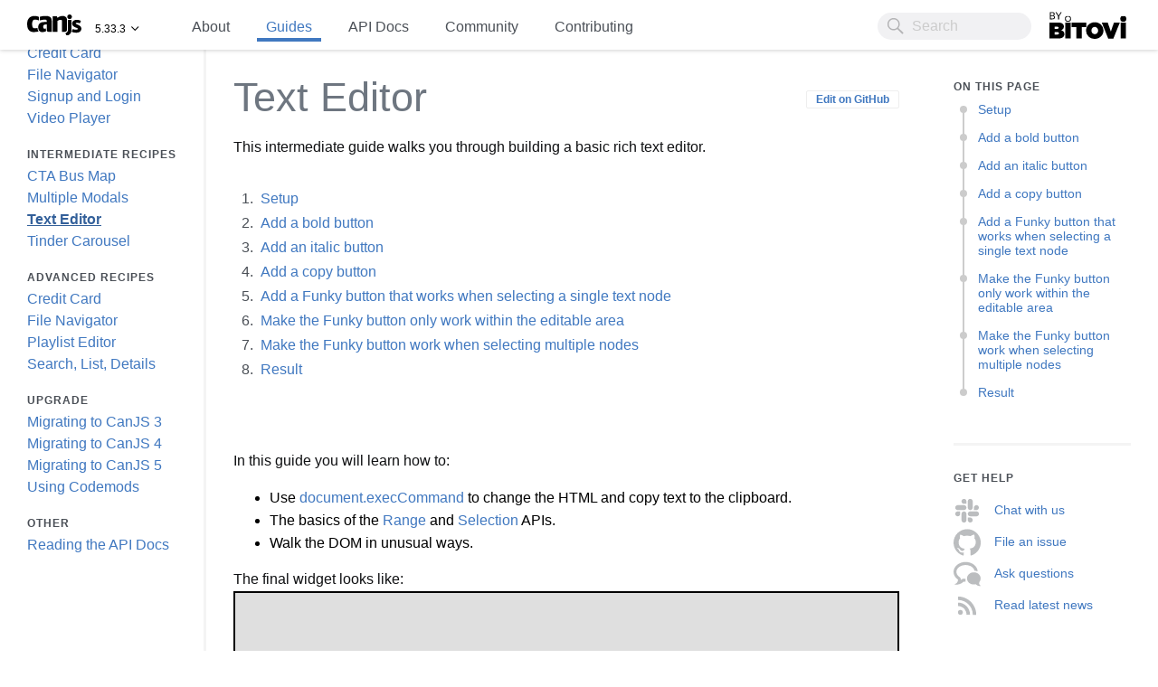

--- FILE ---
content_type: text/html; charset=utf-8
request_url: https://v5.canjs.com/doc/guides/recipes/text-editor.html
body_size: 14033
content:
<!DOCTYPE html>
<!--####################################################################
	THIS IS A GENERATED FILE — ANY CHANGES MADE WILL BE OVERWRITTEN

	INSTEAD CHANGE:
	source: docs/can-guides/commitment/recipes/text-editor/text-editor.md
	@page guides/recipes/text-editor
######################################################################## -->
<html lang="en">
<head>
	<meta charset="utf-8">
	<title>Text Editor | intermediate recipes | Guides | CanJS — Build CRUD apps in fewer lines of code.</title>
	<meta name="description" content="This intermediate guide walks you through building a basic rich text editor.">
	<meta name="viewport" content="width=device-width, initial-scale=1, maximum-scale=1, user-scalable=no">
	<meta property="og:image" content="https://www.bitovi.com/hubfs/open-source/os-canjs.png">
	<meta property="og:description" content="This intermediate guide walks you through building a basic rich text editor.">
	<meta property="og:title" content="Text Editor | intermediate recipes | Guides | CanJS — Build CRUD apps in fewer lines of code.">
	<script type="application/ld+json">
		{
			"@context": "http://www.schema.org",
			"@type": "SoftwareSourceCode",
			"applicationCategory": "DeveloperApplication",
			"brand": "Bitovi",
			"category": "JavaScript Frameworks",
			"codeRepository": "https://github.com/canjs/canjs",
			"description": "This intermediate guide walks you through building a basic rich text editor.",
			"image": "https://www.bitovi.com/hubfs/open-source/os-canjs.png",
			"license": "https://github.com/canjs/canjs/blob/master/license.md",
			"logo": "https://www.bitovi.com/hubfs/open-source/os-canjs.png",
			"name": "Text Editor | intermediate recipes | Guides | CanJS — Build CRUD apps in fewer lines of code.",
			"programmingLanguage": "JavaScript",
			"softwareVersion" : "5.33.3"
		}
	</script>
	
		<link rel="stylesheet" type="text/css" href="../../static/bundles/bit-docs-site/static.css">
		<link rel="shortcut icon" sizes="16x16 24x24 32x32 48x48 64x64" href="/docs/images/canjs_favicon.ico">
		<link rel="apple-touch-icon" sizes="57x57" href="../../../docs/images/canjs_favicon_57x57.png">
		<link rel="apple-touch-icon-precomposed" sizes="57x57" href="../../../docs/images/canjs_favicon_57x57.png">
		<link rel="apple-touch-icon" sizes="72x72" href="../../../docs/images/canjs_favicon_72x72.png">
		<link rel="apple-touch-icon" sizes="114x114" href="../../../docs/images/canjs_favicon_114x114.png">
		<link rel="apple-touch-icon" sizes="120x120" href="../../../docs/images/canjs_favicon_128x128.png">
		<link rel="apple-touch-icon" sizes="144x144" href="../../../docs/images/canjs_favicon_144x144.png">
		<link rel="apple-touch-icon" sizes="152x152" href="../../../docs/images/canjs_favicon_152x152.png">
		<meta content="yes" name="apple-mobile-web-app-capable">
	  	<meta name="apple-mobile-web-app-status-bar-style" content="white-translucent">
	
	
		<script>
			(function(i,s,o,g,r,a,m){i['GoogleAnalyticsObject']=r;i[r]=i[r]||function(){
				(i[r].q=i[r].q||[]).push(arguments)},i[r].l=1*new Date();a=s.createElement(o),
				m=s.getElementsByTagName(o)[0];a.async=1;a.src=g;m.parentNode.insertBefore(a,m)
			})(window,document,'script','https://www.google-analytics.com/analytics.js','ga');

			ga('create', 'UA-2302003-11', 'auto');
			ga('send', 'pageview');
		</script>
	
</head>
	<body>
		<input type="checkbox" id="nav-trigger" class="nav-trigger"/>
	  	<div data-current-page="guides/recipes/text-editor" id="everything">
  <div class="header">
    
	<label for="nav-trigger">Menu</label>
	<div class="brand">
		<div class="logo">
			<a href="../../../index.html" alt="CanJS"></a>
			<div class="dropdown project-dropdown">
				<a href="https://donejs.com/">DoneJS</a>
				<a href="https://stealjs.com/">StealJS</a>
				<a href="https://jquerypp.com/">jQuery++</a>
				<a href="https://funcunit.com/">FuncUnit</a>
				<a href="https://documentjs.com/">DocumentJS</a>
			</div>
		</div>
		<div class="version">
			<div class="version-number">
				5.33.3
			</div>
			<div class="dropdown version-dropdown">
				
					<a href="https://canjs.com">6.0.0</a>
				
					<a href="https://v4.canjs.com">4.3.0</a>
				
					<a href="https://v3.canjs.com">3.14.1</a>
				
					<a href="https://v2.canjs.com">2.3.35</a>
				
			</div>
		</div>
	</div>


	
	<ul class="top-right-links">
		
			
				
					<li class="">
						<a class="page"
							href="../../about.html"
							title="Learn about CanJS’s mission, technical highlights, who uses CanJS, and our future roadmap.">
							About
						</a>
					</li>
				
			
		
			
				
					<li class="current">
						<a class="page"
							href="../../guides.html"
							title="Welcome to CanJS! These guides are here to help you master CanJS development, get involved with the CanJS community, and contribute back to CanJS.">
							Guides
						</a>
					</li>
				
			
		
			
				
					<li class="">
						<a class="page"
							href="../../api.html"
							title="Welcome to the CanJS API documentation! This page is a CHEAT-SHEET for the most common APIs within CanJS. Read the technology-overview page for background on the following APIs.">
							API Docs
						</a>
					</li>
				
			
		
			
				
					<li class="">
						<a class="page"
							href="../../community.html"
							title="Get involved with one of the most inviting communities on the internet!">
							Community
						</a>
					</li>
				
			
		
			
				
					<li class="">
						<a class="page"
							href="../contribute.html"
							title="Learn how to contribute to CanJS!">
							Contributing
						</a>
					</li>
				
			
		
	</ul>



<div class="search-section">
	<div class="search-bar">
	<div class="search-wrap" style="display:none;">
		<span class="search-icon"></span>
		<input
			type="text"
			size="6"
			class="search"
			placeholder="Search"
			autocomplete="off"
			autocorrect="off"
			autocapitalize="none"
			spellcheck="false"/>
			<span class="search-icon-cancel"></span>
	</div>
</div>

	<div class="search-bar-container">
	</div>
	<div class="search-results-container">
	<div class="search-results-wrap"></div>
</div>

</div>
<ul class="top-right-bitovi">
	<li class="dropdown">
		<a href="https://www.bitovi.com" class="bitovi by-bitovi">Bitovi</a>
		<ul class="dropdown-menu">
			<li><a href="https://www.bitovi.com/">Bitovi.com</a></li>
			<li><a href="https://www.bitovi.com/blog">Blog</a></li>
			<li><a href="https://www.bitovi.com/design">Design</a></li>
			<li><a href="https://www.bitovi.com/development">Development</a></li>
			<li><a href="https://www.bitovi.com/training">Training</a></li>
			<li><a href="https://www.bitovi.com/open-source">Open Source</a></li>
			<li><a href="https://www.bitovi.com/about">About</a></li>
			<li><a href="https://www.bitovi.com/contact">Contact Us</a></li>
		</ul>
	</li>
</ul>

  </div>
  <div id="left" class="column">

      <div class="nav-menu">
        
            
	<ul>
		
			
				
					<li class="
           						
           						">
						<a class="page"
							href="../../about.html"
							title="Learn about CanJS’s mission, technical highlights, who uses CanJS, and our future roadmap.">
							About
						</a>
						

					</li>
				
			
		
			
				
					<li class="
           						parent
           						expanded">
						<a class="page"
							href="../../guides.html"
							title="Welcome to CanJS! These guides are here to help you master CanJS development, get involved with the CanJS community, and contribute back to CanJS.">
							Guides
						</a>
						
	<ul>
		
			
				
					<li>
						<span>getting started</span>
						
	<ul>
		
			
				
					<li class="
           						
           						">
						<a class="page"
							href="../crud-beginner.html"
							title="Learn how to build a basic CRUD app with CanJS in 30 minutes.">
							CRUD Guide
						</a>
						

					</li>
				
			
		
			
				
					<li class="
           						
           						">
						<a class="page"
							href="../setup.html"
							title="Learn how to install CanJS in your environment.">
							Setting Up CanJS
						</a>
						

					</li>
				
			
		
			
				
					<li class="
           						
           						">
						<a class="page"
							href="../technology-overview.html"
							title="Learn the basics of CanJS’s technology.">
							Technology Overview
						</a>
						

					</li>
				
			
		
	</ul>


					</li>
				
			
		
			
				
					<li>
						<span>topics</span>
						
	<ul>
		
			
				
					<li class="
           						
           						">
						<a class="page"
							href="../html.html"
							title="Learn how to update HTML and listen to user interactions.">
							HTML
						</a>
						

					</li>
				
			
		
			
				
					<li class="
           						
           						">
						<a class="page"
							href="../routing.html"
							title="Learn how to make your application respond to changes in the URL and work with the browser’s back and forward buttons.">
							Routing
						</a>
						

					</li>
				
			
		
			
				
					<li class="
           						
           						">
						<a class="page"
							href="../data.html"
							title="Learn how to use can-connect to integrate service layer APIs into your CanJS application.">
							Service Layer
						</a>
						

					</li>
				
			
		
			
				
					<li class="
           						
           						">
						<a class="page"
							href="../debugging.html"
							title="Learn how to debug CanJS applications.">
							Debugging
						</a>
						

					</li>
				
			
		
			
				
					<li class="
           						
           						">
						<a class="page"
							href="../forms.html"
							title="Learn how to create amazing &lt;form&gt;s with CanJS.">
							Forms
						</a>
						

					</li>
				
			
		
			
				
					<li class="
           						
           						">
						<a class="page"
							href="../testing.html"
							title="Learn how to test CanJS applications.">
							Testing
						</a>
						

					</li>
				
			
		
			
				
					<li class="
           						
           						">
						<a class="page"
							href="../logic.html"
							title="Learn how to write observables in an organized, maintainable, and testable way.">
							Logic
						</a>
						

					</li>
				
			
		
			
				
					<li class="
           						
           						">
						<a class="page"
							href="../server-side-rendering.html"
							title="Learn how to set up SSR for CanJS.">
							Server-Side Rendering
						</a>
						

					</li>
				
			
		
	</ul>


					</li>
				
			
		
			
				
					<li>
						<span>app guides</span>
						
	<ul>
		
			
				
					<li class="
           						
           						">
						<a class="page"
							href="../chat.html"
							title="This guide will walk you through building a real-time chat application with CanJS’s Core libraries.  It takes about 30 minutes to complete.">
							Chat Guide
						</a>
						

					</li>
				
			
		
			
				
					<li class="
           						
           						">
						<a class="page"
							href="../todomvc.html"
							title="This guide will walk you through building a slightly modified version of TodoMVC with CanJS’s Core libraries and can-fixture. It takes about 1 hour to complete.">
							TodoMVC Guide
						</a>
						

					</li>
				
			
		
			
		
			
				
					<li class="
           						
           						">
						<a class="page"
							href="todomvc-with-steal.html"
							title="This tutorial walks through building TodoMVC with StealJS. It includes KeyNote presentations covering CanJS core libraries.">
							TodoMVC with StealJS
						</a>
						

					</li>
				
			
		
	</ul>


					</li>
				
			
		
			
				
					<li>
						<span>beginner recipes</span>
						
	<ul>
		
			
				
					<li class="
           						
           						">
						<a class="page"
							href="canvas-clock.html"
							title="This beginner guide walks you through building a clock with the Canvas API.">
							Canvas Clock
						</a>
						

					</li>
				
			
		
			
				
					<li class="
           						
           						">
						<a class="page"
							href="credit-card-simple.html"
							title="This beginner guide walks through building a very simple credit card payment form.  It uses Stripe.js v2 API to create a token which can be used to create a charge.  It also performs simple validation on the payment form values.">
							Credit Card
						</a>
						

					</li>
				
			
		
			
				
					<li class="
           						
           						">
						<a class="page"
							href="file-navigator-simple.html"
							title="This beginner guide walks you through building a simple file navigation widget.  It takes about 25 minutes to complete.  It was written with CanJS 5.22.0. Check out the file-navigator-advanced for an example that makes AJAX requests for its data and uses can-component.">
							File Navigator
						</a>
						

					</li>
				
			
		
			
				
					<li class="
           						
           						">
						<a class="page"
							href="signup-simple.html"
							title="This beginner guide walks through building simple signup, login forms and a logout button.">
							Signup and Login
						</a>
						

					</li>
				
			
		
			
				
					<li class="
           						
           						">
						<a class="page"
							href="video-player.html"
							title="This beginner guide walks you through building custom video controls around a video element.">
							Video Player
						</a>
						

					</li>
				
			
		
			
		
	</ul>


					</li>
				
			
		
			
				
					<li>
						<span>intermediate recipes</span>
						
	<ul>
		
			
				
					<li class="
           						
           						">
						<a class="page"
							href="cta-bus-map.html"
							title="This intermediate guide walks you through showing Chicago Transit Authority (CTA) bus locations on a Google Map.   You&#x27;ll learn how to create a can-component that integrates with 3rd party widgets.">
							CTA Bus Map
						</a>
						

					</li>
				
			
		
			
				
					<li class="
           						
           						">
						<a class="page"
							href="modals.html"
							title="This intermediate guide shows how to create a multiple modal form.">
							Multiple Modals
						</a>
						

					</li>
				
			
		
			
				
					<li class="current
           						
           						expanded">
						<a class="page"
							href="text-editor.html"
							title="This intermediate guide walks you through building a basic rich text editor.">
							Text Editor
						</a>
						

					</li>
				
			
		
			
				
					<li class="
           						
           						">
						<a class="page"
							href="tinder-carousel.html"
							title="This intermediate guide walks you through building a Tinder-like carousel. Learn how to build apps that use dragging user interactions.">
							Tinder Carousel
						</a>
						

					</li>
				
			
		
	</ul>


					</li>
				
			
		
			
				
					<li>
						<span>advanced recipes</span>
						
	<ul>
		
			
				
					<li class="
           						
           						">
						<a class="page"
							href="credit-card-advanced.html"
							title="This advanced guide walks through building a simple credit card payment form with validations. It doesn’t use can-define. Instead it uses Kefir.js streams to make a ViewModel. can-kefir is used to make the Kefir streams observable to can-stache.">
							Credit Card
						</a>
						

					</li>
				
			
		
			
				
					<li class="
           						
           						">
						<a class="page"
							href="file-navigator-advanced.html"
							title="This advanced guide walks you through building a file navigation widget that requests data with fetch. It takes about 45 minutes to complete.">
							File Navigator
						</a>
						

					</li>
				
			
		
			
				
					<li class="
           						
           						">
						<a class="page"
							href="playlist-editor.html"
							title="Learn how to use YouTube’s API to search for videos and make a playlist.  This makes authenticated requests with OAuth2. It uses jQuery++ for drag/drop events. It shows using custom attributes and custom events.  This advanced guide takes an hour to complete.  This recipe uses YouTube API Services and follows YouTube Terms of Service and Google Privacy Policy">
							Playlist Editor
						</a>
						

					</li>
				
			
		
			
				
					<li class="
           						
           						">
						<a class="page"
							href="search-list-details.html"
							title="This advanced guide walks through building a Search, List, Details flow with lazy-loaded routes.">
							Search, List, Details
						</a>
						

					</li>
				
			
		
			
		
	</ul>


					</li>
				
			
		
			
				
					<li>
						<span>upgrade</span>
						
	<ul>
		
			
				
					<li class="
           						
           						">
						<a class="page"
							href="../../migrate-3.html"
							title="This guide walks you through the step-by-step process to upgrade a 2.x app to CanJS 3.">
							Migrating to CanJS 3
						</a>
						

					</li>
				
			
		
			
				
					<li class="
           						
           						">
						<a class="page"
							href="../../migrate-4.html"
							title="This guide walks you through the step-by-step process to upgrade a 3.x app to CanJS 4.">
							Migrating to CanJS 4
						</a>
						

					</li>
				
			
		
			
				
					<li class="
           						
           						">
						<a class="page"
							href="../../migrate-5.html"
							title="This guide walks you through the process to upgrade a 4.x app to CanJS 5.x.">
							Migrating to CanJS 5
						</a>
						

					</li>
				
			
		
			
				
					<li class="
           						
           						">
						<a class="page"
							href="../upgrade/using-codemods.html"
							title="Learn how to migrate your app to CanJS 3 using can-migrate.">
							Using Codemods
						</a>
						

					</li>
				
			
		
	</ul>


					</li>
				
			
		
			
				
					<li>
						<span>other</span>
						
	<ul>
		
			
				
					<li class="
           						
           						">
						<a class="page"
							href="../api.html"
							title="This page walks through how to use and understand CanJS’s API documentation.">
							Reading the API Docs
						</a>
						

					</li>
				
			
		
	</ul>


					</li>
				
			
		
	</ul>


					</li>
				
			
		
			
				
					<li class="
           						
           						">
						<a class="page"
							href="../../api.html"
							title="Welcome to the CanJS API documentation! This page is a CHEAT-SHEET for the most common APIs within CanJS. Read the technology-overview page for background on the following APIs.">
							API Docs
						</a>
						

					</li>
				
			
		
			
				
					<li class="
           						
           						">
						<a class="page"
							href="../../community.html"
							title="Get involved with one of the most inviting communities on the internet!">
							Community
						</a>
						

					</li>
				
			
		
			
				
					<li class="
           						
           						">
						<a class="page"
							href="../contribute.html"
							title="Learn how to contribute to CanJS!">
							Contributing
						</a>
						

					</li>
				
			
		
	</ul>


        
      </div>
      <div class="social-side-container">
        <ul class="social-side">
  <li>
    <a class="header-mobile github" href="https://github.com/canjs/canjs" target="_blank"><img class="social-icon-small" src="../../../docs/images/github.png">GitHub</a>
  </li>
  <li>
    <a class="header-mobile twitter" href="https://twitter.com/canjs" target="_blank"><img class="social-icon-small" src="../../../docs/images/twitter.png">Twitter</a>
  </li>
</ul>
<ul class="social-side">
  <li>
    <a class="header-mobile" href="https://www.bitovi.com/community/slack" target="_blank">Chat</a>
  </li>
  <li>
    <a class="header-mobile" href="https://forums.bitovi.com/c/canjs" target="_blank">Forum</a>
  </li>
</ul>
<ul class="social-side">
  <li>
    <a class="header-mobile" href="https://www.bitovi.com/blog/topic/canjs" target="_blank">News</a>
  </li>
  <li></li>
</ul>

      </div>
      <div class="by-bitovi-container">
        <a href="https://www.bitovi.com" target="_blank" class="bitovi by-bitovi">Bitovi</a>
      </div>

  </div>
  <div id="right" class="column">

      <article>
  <section class="title">
	<div class="page-type">
		<h1>Text Editor</h1>
			<ul class="title-social">
				
				
				<li>
					<a class="button-link" href="//github.com/canjs/canjs/edit/master/docs/can-guides/commitment/recipes/text-editor/text-editor.md">Edit on GitHub</a>
				</li>
				
			</ul>
	</div>
	<div class="clear-both"></div>
	
  
	<section class="description">
    <p>This intermediate guide walks you through building a basic rich text editor.</p>

</section>

  
	
</section>
<section class="on-this-page-table">
	<!--<h2 class="on-this-page-title" data-skip>Page Content</h2>-->
</section>










  
    <section class="body">
    <style>
  video.bit-docs-screenshot {max-width: 600px;}
</style>
<p>In this guide you will learn how to:</p>
<ul>
<li>Use <a href="https://developer.mozilla.org/en-US/docs/Web/API/Document/execCommand">document.execCommand</a>
to change the HTML and copy text to the clipboard.</li>
<li>The basics of the <a href="https://developer.mozilla.org/en-US/docs/Web/API/Range">Range</a> and
<a href="https://developer.mozilla.org/en-US/docs/Web/API/Selection">Selection</a> APIs.</li>
<li>Walk the DOM in unusual ways.</li>
</ul>
<p>The final widget looks like:</p>
<p class="codepen" data-height="332" data-theme-id="0" data-default-tab="html,result" data-user="bitovi" data-slug-hash="XGgbdb" style="height: 332px; box-sizing: border-box; display: flex; align-items: center; justify-content: center; border: 2px solid black; margin: 1em 0; padding: 1em;" data-pen-title="CanJS 5 Text Editor">
  <span>See the Pen <a href="https://codepen.io/bitovi/pen/XGgbdb/">
  CanJS 5 Text Editor</a> by Bitovi (<a href="https://codepen.io/bitovi">@bitovi</a>)
  on <a href="https://codepen.io">CodePen</a>.</span>
</p>
<p>The following sections are broken down into the following parts:</p>
<ul>
<li><strong>The problem</strong> — A description of what the section is trying to accomplish.</li>
<li><strong>What you need to know</strong> — Information about CanJS that is useful for solving the problem.</li>
<li><strong>How to verify it works</strong> - How to make sure the solution works if it’s not obvious.</li>
<li><strong>The solution</strong> — The solution to the problem.</li>
</ul>
<h2>Setup</h2>
<p><strong>START THIS TUTORIAL BY CLICKING THE “EDIT ON CODEPEN” BUTTON IN THE TOP RIGHT CORNER OF THE FOLLOWING EMBED</strong>:</p>
<p class="codepen" data-height="265" data-theme-id="0" data-default-tab="html,result" data-user="bitovi" data-slug-hash="ywXNOd" style="height: 265px; box-sizing: border-box; display: flex; align-items: center; justify-content: center; border: 2px solid black; margin: 1em 0; padding: 1em;" data-pen-title="CanJS 5 Text Editor">
  <span>See the Pen <a href="https://codepen.io/bitovi/pen/ywXNOd/">
  CanJS 5 Text Editor</a> by Bitovi (<a href="https://codepen.io/bitovi">@bitovi</a>)
  on <a href="https://codepen.io">CodePen</a>.</span>
</p>
<p>This CodePen:</p>
<ul>
<li>Loads CanJS (<code>import { Component } from &quot;//unpkg.com/can@5/core.mjs&quot;</code>).</li>
<li>Implements 3 helper functions we will use later: <code>siblingThenParentUntil</code>, <code>splitRangeStart</code> and <code>splitRangeEnd</code>. These are hidden out of sight in the <code>HTML</code> tab.</li>
<li>Mocks out the signature for helper functions we will implement later: <code>getElementsInRange</code> and <code>rangeContains</code>. These are in the <code>JS</code> tab.</li>
</ul>
<h3>The problem</h3>
<ul>
<li>Set up a basic CanJS app by creating a <code>&lt;rich-text-editor&gt;</code> element.</li>
<li>The <code>&lt;rich-text-editor&gt;</code> element should add a <a href="https://developer.mozilla.org/en-US/docs/Web/Guide/HTML/Editable_content">contenteditable</a> <code>&lt;div/&gt;</code> with an <code>editbox</code>
<a href="https://developer.mozilla.org/en-US/docs/Web/API/Element/className">class name</a> to the page. The <code>&lt;div/&gt;</code> should have the following default <strong>inner</strong> content:
<pre><code class="language-html">&lt;ol&gt;
  &lt;li&gt;Learn &lt;b&gt;about&lt;/b&gt; CanJS.&lt;/li&gt;
  &lt;li&gt;Learn &lt;i&gt;execCommand&lt;/i&gt;.&lt;/li&gt;
  &lt;li&gt;Learn about selection and ranges.&lt;/li&gt;
  &lt;li&gt;Get Funky.&lt;/li&gt;
&lt;/ol&gt;
&lt;div&gt;Celebrate!&lt;/div&gt;
</code></pre></li>
</ul>
<video controls class="bit-docs-screenshot">
<source src="../../../docs/can-guides/commitment/recipes/text-editor/1-setup.webm" type="video/webm">
I’m sorry; your browser doesn’t support HTML5 video in WebM with VP8/VP9 or MP4 with H.264.
</video>
<h3>What you need to know</h3>
<p>To set up a basic CanJS application, you define a custom element in JavaScript and
use the custom element in your page’s <code>HTML</code>.</p>
<p>To define a custom element, extend <a href="../../can-component.html" title="Create a custom element that can be used to manage widgets or application logic.">can-component</a> with a <a href="../../can-component.prototype.tag.html" title="Specifies the HTML tag (or node-name) the can-component will be created on.">tag</a>
that matches the name of your custom element.  For example:</p>
<pre><code class="language-js">Component.extend({
  tag: &quot;rich-text-editor&quot;
});
</code></pre>
<p>Then you can use this tag in your HTML page:</p>
<pre><code class="language-html">&lt;rich-text-editor&gt;&lt;/rich-text-editor&gt;
</code></pre>
<p>But this doesn’t do anything.  Components add their own HTML through their <a href="../../can-component.prototype.view.html" title="Provides a view to render directly within the component’s element. The view is rendered with the
component’s can-component::ViewModel instance.">view</a>
property:</p>
<pre><code class="language-js">Component.extend({
  tag: &quot;rich-text-editor&quot;,
  view: `&lt;h2&gt;I am a rich-text-editor!&lt;/h2&gt;`
});
</code></pre>
<p>Now the <code>H2</code> element in the <code>view</code> will show up within the <code>&lt;rich-text-editor&gt;</code> element:</p>
<pre><code class="language-html">&lt;rich-text-editor&gt;&lt;h2&gt;I am a rich-text-editor!&lt;/h2&gt;&lt;/rich-text-editor&gt;
</code></pre>
<p>To make an element editable, set the <a href="https://developer.mozilla.org/en-US/docs/Web/HTML/Global_attributes/contenteditable">contenteditable</a> property to <code>&quot;true&quot;</code>.  Once an element’s content is editable, the user can change the text and HTML structure
of that element by typing and copying and pasting text.</p>
<h3>The solution</h3>
<p>Update the <strong>JavaScript</strong> tab to:</p>
<pre><code class="language-js">import { Component } from &quot;//unpkg.com/can@5/core.mjs&quot;;

Component.extend({
  tag: &quot;rich-text-editor&quot;,
  view: `
    &lt;div class=&quot;editbox&quot; contenteditable=&quot;true&quot;&gt;
      &lt;ol&gt;
        &lt;li&gt;Learn &lt;b&gt;about&lt;/b&gt; CanJS.&lt;/li&gt;
        &lt;li&gt;Learn &lt;i&gt;execCommand&lt;/i&gt;.&lt;/li&gt;
        &lt;li&gt;Learn about selection and ranges.&lt;/li&gt;
        &lt;li&gt;Get Funky.&lt;/li&gt;
      &lt;/ol&gt;
      &lt;div&gt;Celebrate!&lt;/div&gt;
    &lt;/div&gt;
  `
});

function getElementsInRange(range, wrapNodeName) {}

function rangeContains(outer, inner) {}

</code></pre>
<div line-highlight='3-16,only'></div>
<p>Update the <strong>HTML</strong> <code>&lt;body&gt;</code> element to:</p>
<pre><code class="language-html">&lt;h1&gt;Composer&lt;/h1&gt;
&lt;rich-text-editor&gt;&lt;/rich-text-editor&gt;

&lt;script&gt;
// from start, this will try `direction` (nextSibling or previousSibling)
// and call `callback` with each sibling until there are no more siblings
// it will then move up the parent.  It will end with the parent’s parent is `parent`.
function siblingThenParentUntil(direction, start, parent, callback) {
  let cur = start;
  while (cur.parentNode !== parent) {
    if (cur[direction]) {
      // move to sibling
      cur = cur[direction];
      callback(cur);
    } else {
      // move to parent
      cur = cur.parentNode;
    }
  }
  return cur;
}

function splitRangeStart(range, wrapNodeName) {
  const startContainer = range.startContainer;
  const startWrap = document.createElement(wrapNodeName);
  startWrap.textContent = startContainer.nodeValue.substr(range.startOffset);
  startContainer.nodeValue = startContainer.nodeValue.substr(
    0,
    range.startOffset
  );
  startContainer.parentNode.insertBefore(startWrap, startContainer.nextSibling);
  return startWrap;
}

function splitRangeEnd(range, wrapNodeName) {
  const endContainer = range.endContainer;
  const endWrap = document.createElement(wrapNodeName);
  endWrap.textContent = endContainer.nodeValue.substr(0, range.endOffset);
  endContainer.nodeValue = endContainer.nodeValue.substr(range.endOffset);
  endContainer.parentNode.insertBefore(endWrap, endContainer);
  return endWrap;
}
&lt;/script&gt;
&lt;/body&gt;

</code></pre>
<div line-highlight='2,only'></div>
<h2>Add a bold button</h2>
<h3>The problem</h3>
<ul>
<li>Add a <button>B</button> <code>&lt;button&gt;</code> that (when clicked) will bold the text the user selected.</li>
<li>The button should have a <a href="https://developer.mozilla.org/en-US/docs/Web/API/Element/className">class name</a> of <code>bold</code>.</li>
<li>The button should be within a <code>&lt;div class=&quot;controls&quot;&gt;</code> element before the <code>editbox</code> element.</li>
</ul>
<video controls class="bit-docs-screenshot">
<source src="../../../docs/can-guides/commitment/recipes/text-editor/2-bold.webm" type="video/webm">
I’m sorry; your browser doesn’t support HTML5 video in WebM with VP8/VP9 or MP4 with H.264.
</video>
<h3>What you need to know</h3>
<ul>
<li><p>Use <a href="../../can-stache-bindings.event.html" title="Respond to events on elements or component ViewModels.">on:event</a> to call a function when an element is clicked:</p>
<pre><code class="language-html">&lt;button on:click=&quot;doSomething('bold')&quot;&gt;&lt;/button&gt;
</code></pre></li>
<li><p>Those functions (example: <code>doSomething</code>) are usually methods on the Component’s <a href="../../can-component.prototype.ViewModel.html" title="Defines a class used to provide values and methods to the component’s view. The class is initialized with values specified by the component element’s data bindings.">ViewModel</a>.  For example, the following creates a <code>doSomething</code> method on the ViewModel:</p>
<pre><code class="language-js">Component.extend({
  tag: &quot;some-element&quot;,
  view: `&lt;button on:click=&quot;doSomething('bold')&quot;&gt;&lt;/button&gt;`,
  ViewModel: {
    doSomething(cmd) {
      alert(&quot;doing &quot; + cmd);
    }
  }
})
</code></pre></li>
<li><p>To bold text selected in a <em>contenteditable</em> element, use <a href="https://developer.mozilla.org/en-US/docs/Web/API/Document/execCommand">document.execCommand</a>:</p>
<pre><code class="language-js">document.execCommand(&quot;bold&quot;, false, null)
</code></pre></li>
</ul>
<h3>The solution</h3>
<p>Update the <strong>JavaScript</strong> tab to:</p>
<pre><code class="language-js">import { Component } from &quot;//unpkg.com/can@5/core.mjs&quot;;

Component.extend({
  tag: &quot;rich-text-editor&quot;,
  view: `
    &lt;div class=&quot;controls&quot;&gt;
      &lt;button on:click=&quot;exec('bold')&quot; class=&quot;bold&quot;&gt;B&lt;/button&gt;
    &lt;/div&gt;
    &lt;div class=&quot;editbox&quot; contenteditable=&quot;true&quot;&gt;
      &lt;ol&gt;
        &lt;li&gt;Learn &lt;b&gt;about&lt;/b&gt; CanJS.&lt;/li&gt;
        &lt;li&gt;Learn &lt;i&gt;execCommand&lt;/i&gt;.&lt;/li&gt;
        &lt;li&gt;Learn about selection and ranges.&lt;/li&gt;
        &lt;li&gt;Get Funky.&lt;/li&gt;
      &lt;/ol&gt;
      &lt;div&gt;Celebrate!&lt;/div&gt;
    &lt;/div&gt;
  `,
  ViewModel: {
    exec(cmd) {
      document.execCommand(cmd, false, null);
    }
  }
});

function getElementsInRange(range, wrapNodeName) {}

function rangeContains(outer, inner) {}

</code></pre>
<div line-highlight='6-8,18-23,only'></div>
<h2>Add an italic button</h2>
<h3>The problem</h3>
<ul>
<li>Add an <button>I</button> <code>&lt;button&gt;</code> that (when clicked) will italicize the user selected text.</li>
<li>The button should have a <a href="https://developer.mozilla.org/en-US/docs/Web/API/Element/className">class name</a> of <code>italic</code>.</li>
<li>The button should be within the <code>&lt;div class=&quot;controls&quot;&gt;</code> element before the <code>editbox</code> element.</li>
</ul>
<h3>What you need to know</h3>
<p>You know everything you need to know already for this step.  The power was inside you all along!</p>
<p>Well… in case you couldn’t guess, to italicize text, use <a href="https://developer.mozilla.org/en-US/docs/Web/API/Document/execCommand">document.execCommand</a>:</p>
<pre><code class="language-js">document.execCommand(&quot;italic&quot;, false, null)
</code></pre>
<h3>The solution</h3>
<p>Update the <strong>JavaScript</strong> tab to:</p>
<pre><code class="language-js">import { Component } from &quot;//unpkg.com/can@5/core.mjs&quot;;

Component.extend({
  tag: &quot;rich-text-editor&quot;,
  view: `
    &lt;div class=&quot;controls&quot;&gt;
      &lt;button on:click=&quot;exec('bold')&quot; class=&quot;bold&quot;&gt;B&lt;/button&gt;
      &lt;button on:click=&quot;exec('italic')&quot; class=&quot;italic&quot;&gt;I&lt;/button&gt;
    &lt;/div&gt;
    &lt;div class=&quot;editbox&quot; contenteditable=&quot;true&quot;&gt;
      &lt;ol&gt;
        &lt;li&gt;Learn &lt;b&gt;about&lt;/b&gt; CanJS.&lt;/li&gt;
        &lt;li&gt;Learn &lt;i&gt;execCommand&lt;/i&gt;.&lt;/li&gt;
        &lt;li&gt;Learn about selection and ranges.&lt;/li&gt;
        &lt;li&gt;Get Funky.&lt;/li&gt;
      &lt;/ol&gt;
      &lt;div&gt;Celebrate!&lt;/div&gt;
    &lt;/div&gt;
  `,
  ViewModel: {
    exec(cmd) {
      document.execCommand(cmd, false, null);
    }
  }
});

function getElementsInRange(range, wrapNodeName) {}

function rangeContains(outer, inner) {}

</code></pre>
<div line-highlight='8,only'></div>
<h2>Add a copy button</h2>
<h3>The problem</h3>
<ul>
<li>Add a <button>Copy All</button> <code>&lt;button&gt;</code> that (when clicked) will select the entire contents of
the <code>editbox</code> element and copy the <code>editbox</code> text to the clipboard.</li>
<li>The button should be within the <code>&lt;div class=&quot;controls&quot;&gt;</code> element before the <code>editbox</code> element.</li>
</ul>
<video controls class="bit-docs-screenshot">
<source src="../../../docs/can-guides/commitment/recipes/text-editor/4-copy.webm" type="video/webm">
I’m sorry; your browser doesn’t support HTML5 video in WebM with VP8/VP9 or MP4 with H.264.
</video>
<h3>What you need to know</h3>
<ul>
<li><p>To make <button>Copy All</button> work, we need to give the <code>ViewModel</code> access to
the <code>&lt;rich-text-editor&gt;</code> element.  Usually, <code>ViewModel</code>s should not access DOM elements
directly. However, for this widget, there’s important state (what the user has typed) that
we need to access.</p>
<p>So to make the component’s <code>element</code> available to the ViewModel, use the following pattern:</p>
<pre><code class="language-js">Component.extend({
  tag: &quot;some-element&quot;,
  view: `...`,
  ViewModel: {
    element: &quot;any&quot;,
    connectedCallback(el) {
      this.element = el;
    }
  }
})
</code></pre>
<p><code>element: &quot;any&quot;</code> declares the element property can be of any value.</p>
<p><a href="../../can-component/connectedCallback.html" title="A lifecycle hook called after the component's element is inserted into the document.">connectedCallback</a> is a lifecycle hook that gets called when the component is inserted
into the page. This pattern saves the <code>element</code> property on the <code>ViewModel</code>.</p>
<blockquote>
<p><strong>HINT:</strong> This allows you to use <code>this.element</code> within your <code>copyAll()</code> function.</p>
</blockquote></li>
<li><p>Use <a href="https://developer.mozilla.org/en-US/docs/Web/API/Element/querySelector">querySelector</a> to get an element by a CSS selector:</p>
<pre><code class="language-js">this.element.querySelector(&quot;.someClassName&quot;)
</code></pre>
<blockquote>
<p><strong>HINT:</strong> You’ll want to get the <code>editbox</code> element.</p>
</blockquote></li>
<li><p>The <a href="https://developer.mozilla.org/en-US/docs/Web/API/Range">Range</a> and
the <a href="https://developer.mozilla.org/en-US/docs/Web/API/Selection">Selection</a> APIs are used to control
the text a user is selecting.</p>
<p>A <code>Range</code> allows you to “contain” a fragment of the document that contains nodes and parts of
text nodes.</p>
<p>The <code>Selection</code> object contains the ranges of text that a user currently has highlighted. Usually
there is only one <code>Range</code> within a selection.</p>
<p>To programmatically select text, first <a href="https://developer.mozilla.org/en-US/docs/Web/API/Document/createRange">create a range</a>:</p>
<pre><code class="language-js">const editBoxRange = document.createRange();
</code></pre>
<p>Then you position the range over the elements you would like to select.  In our
case we want to select the <code>editbox</code> element, so we can use <a href="https://developer.mozilla.org/en-US/docs/Web/API/Range/selectNodeContents">selectNodeContents</a>:</p>
<pre><code class="language-js">editBoxRange.selectNodeContents(editBox);
</code></pre>
<p>Now we need to make the <code>editBoxRange</code> the only range in the user’s
<code>Selection</code>. To do this, we first need to <a href="https://developer.mozilla.org/en-US/docs/Web/API/Window/getSelection">get the selection</a>:</p>
<pre><code class="language-js">const selection = window.getSelection();
</code></pre>
<p>Then, <a href="https://developer.mozilla.org/en-US/docs/Web/API/Selection/removeAllRanges">remove all</a> current selected text with:</p>
<pre><code class="language-js">selection.removeAllRanges();
</code></pre>
<p>Finally, <a href="https://developer.mozilla.org/en-US/docs/Web/API/Selection/addRange">add the range</a> you want to actually select:</p>
<pre><code class="language-js">selection.addRange(editBoxRange);
</code></pre></li>
<li><p>To copy to the clipboard the ranges in the user’s <code>Selection</code>, call:</p>
<pre><code class="language-js">document.execCommand(&quot;copy&quot;);
</code></pre></li>
</ul>
<h3>How to verify it works</h3>
<p>Click the <button>Copy All</button> button.  You should be able to paste the contents of the editable area
into a text editor.</p>
<h3>The solution</h3>
<p>Update the <strong>JavaScript</strong> tab to:</p>
<pre><code class="language-js">import { Component } from &quot;//unpkg.com/can@5/core.mjs&quot;;

Component.extend({
  tag: &quot;rich-text-editor&quot;,
  view: `
    &lt;div class=&quot;controls&quot;&gt;
      &lt;button on:click=&quot;exec('bold')&quot; class=&quot;bold&quot;&gt;B&lt;/button&gt;
      &lt;button on:click=&quot;exec('italic')&quot; class=&quot;italic&quot;&gt;I&lt;/button&gt;
      &lt;button on:click=&quot;copyAll()&quot;&gt;Copy All&lt;/button&gt;
    &lt;/div&gt;
    &lt;div class=&quot;editbox&quot; contenteditable=&quot;true&quot;&gt;
      &lt;ol&gt;
        &lt;li&gt;Learn &lt;b&gt;about&lt;/b&gt; CanJS.&lt;/li&gt;
        &lt;li&gt;Learn &lt;i&gt;execCommand&lt;/i&gt;.&lt;/li&gt;
        &lt;li&gt;Learn about selection and ranges.&lt;/li&gt;
        &lt;li&gt;Get Funky.&lt;/li&gt;
      &lt;/ol&gt;
      &lt;div&gt;Celebrate!&lt;/div&gt;
    &lt;/div&gt;
  `,
  ViewModel: {
    exec(cmd) {
      document.execCommand(cmd, false, null);
    },
    element: &quot;any&quot;,
    connectedCallback(el) {
      this.element = el;
    },
    copyAll() {
      const editBox = this.element.querySelector(&quot;.editbox&quot;);
      const editBoxRange = document.createRange();
      editBoxRange.selectNodeContents(editBox);

      const selection = window.getSelection();
      selection.removeAllRanges();
      selection.addRange(editBoxRange);

      document.execCommand(&quot;copy&quot;);
    }
  }
});

function getElementsInRange(range, wrapNodeName) {}

function rangeContains(outer, inner) {}

</code></pre>
<div line-highlight='9,25-39,only'></div>
<h2>Add a Funky button that works when selecting a single text node</h2>
<h3>The problem</h3>
<ul>
<li>Add a <button>Funky</button> <code>&lt;button&gt;</code> that (when clicked) will add <code>funky</code> to the <a href="https://developer.mozilla.org/en-US/docs/Web/API/Element/className">class name</a> of the content selected
in the editable area.</li>
<li>The button should have a <a href="https://developer.mozilla.org/en-US/docs/Web/API/Element/className">class name</a> of <code>funky</code>.</li>
<li>We are only concerned with <code>Funk-ify</code> text selected within a single element. We will make the <button>Funky</button>
button able to <code>Funk-ify</code> text selected across elements later.</li>
</ul>
<video controls class="bit-docs-screenshot">
<source src="../../../docs/can-guides/commitment/recipes/text-editor/5-funky-text.webm" type="video/webm">
I’m sorry; your browser doesn’t support HTML5 video in WebM with VP8/VP9 or MP4 with H.264.
</video>
<h3>What you need to know</h3>
<p>On a high level, we are going to:</p>
<ol>
<li>Get the text the user has selected represented with a <code>Range</code>.</li>
<li>Wrap the selected text with a <code>span</code> element element.</li>
<li>Add <code>funky</code> to the <a href="https://developer.mozilla.org/en-US/docs/Web/API/Element/className">class name</a> of the <code>span</code> element.</li>
</ol>
<p><strong>Text Nodes Exist!</strong></p>
<p>It’s critical to understand that the DOM is made up of normal nodes and
text nodes.  For example, the following <code>UL</code> has 7 child nodes:</p>
<pre><code class="language-html">&lt;ul&gt;
  &lt;li&gt;First&lt;/li&gt;
  &lt;li&gt;Second&lt;/li&gt;
  &lt;li&gt;Third&lt;/li&gt;
&lt;/ul&gt;
</code></pre>
<p>The UL has children like:</p>
<pre><code class="language-js">[
   document.createTextNode(&quot;\n  &quot;),
   &lt;li&gt;First&lt;/li&gt;
   document.createTextNode(&quot;\n  &quot;)
   &lt;li&gt;Second&lt;/li&gt;
   document.createTextNode(&quot;\n  &quot;)
   &lt;li&gt;Third&lt;/li&gt;
   document.createTextNode(&quot;\n&quot;)
]
</code></pre>
<p>If the user selects <em>“about selection”</em> in:</p>
<pre><code class="language-html">&lt;li&gt;Learn about selection and ranges&lt;/li&gt;
</code></pre>
<p>They are selecting part of a TextNode. In order to <code>funk-ify</code>
<em>&quot;about selection&quot;</em>, we need to change that HTML to:</p>
<pre><code class="language-html">&lt;li&gt;Learn &lt;span class=&quot;funky&quot;&gt;about selection&lt;/span&gt; and ranges&lt;/li&gt;
</code></pre>
<p><strong>Implementing the <code>getElementsInRange</code> helper</strong></p>
<p>To prepare for the final step, we are going to implement part of this
step within a <code>getElementsInRange</code> function, which will
return the HTML elements within a range.  If the range includes
<code>TextNode</code>s, those <code>TextNode</code>s should be wrapped in a <code>wrapNodeName</code> element.</p>
<p>For example, if the <code>aboutSelection</code> <code>Range</code> represents <em>&quot;about selection&quot;</em> in:</p>
<pre><code class="language-html">&lt;li&gt;Learn about selection and ranges&lt;/li&gt;
</code></pre>
<p>Calling <code>getElementsInRange(aboutSelection, &quot;span&quot;)</code> should:</p>
<ul>
<li><p>Convert the <code>&lt;li&gt;</code> to look like:</p>
<pre><code class="language-html">&lt;li&gt;Learn &lt;span&gt;about selection&lt;/span&gt; and ranges&lt;/li&gt;
</code></pre></li>
<li><p>Return the <code>&lt;span&gt;</code> element above.</p></li>
</ul>
<p><strong>Other stuff you need to know</strong></p>
<ul>
<li>To get the user’s current selection as a <code>Range</code>, run:
<pre><code class="language-js">const selection = window.getSelection();
if (selection &amp;&amp; selection.rangeCount) {
  const selectedRange = selection.getRangeAt(0);
}
</code></pre></li>
<li>To <a href="https://developer.mozilla.org/en-US/docs/Web/API/Document/createElement">create an element</a> given a tag name, write:
<pre><code class="language-js">const wrapper = document.createElement(wrapNodeName);
</code></pre></li>
<li>To <a href="https://developer.mozilla.org/en-US/docs/Web/API/Range/surroundContents">surround a range</a> within a textNode with another node, write:
<pre><code class="language-js">selectedRange.surroundContents(wrapper);
</code></pre></li>
<li>To add a class name to an element’s <a href="https://developer.mozilla.org/en-US/docs/Web/API/Element/classList">class list</a>, write:
<pre><code class="language-js">element.classList.add(&quot;funky&quot;)
</code></pre></li>
</ul>
<h3>The solution</h3>
<p>Update the <strong>JavaScript</strong> tab to:</p>
<pre><code class="language-js">import { Component } from &quot;//unpkg.com/can@5/core.mjs&quot;;

Component.extend({
  tag: &quot;rich-text-editor&quot;,
  view: `
    &lt;div class=&quot;controls&quot;&gt;
      &lt;button on:click=&quot;exec('bold')&quot; class=&quot;bold&quot;&gt;B&lt;/button&gt;
      &lt;button on:click=&quot;exec('italic')&quot; class=&quot;italic&quot;&gt;I&lt;/button&gt;
      &lt;button on:click=&quot;copyAll()&quot;&gt;Copy All&lt;/button&gt;
      &lt;button on:click=&quot;funky()&quot; class=&quot;funky&quot;&gt;Funky&lt;/button&gt;
    &lt;/div&gt;
    &lt;div class=&quot;editbox&quot; contenteditable=&quot;true&quot;&gt;
      &lt;ol&gt;
        &lt;li&gt;Learn &lt;b&gt;about&lt;/b&gt; CanJS.&lt;/li&gt;
        &lt;li&gt;Learn &lt;i&gt;execCommand&lt;/i&gt;.&lt;/li&gt;
        &lt;li&gt;Learn about selection and ranges.&lt;/li&gt;
        &lt;li&gt;Get Funky.&lt;/li&gt;
      &lt;/ol&gt;
      &lt;div&gt;Celebrate!&lt;/div&gt;
    &lt;/div&gt;
  `,
  ViewModel: {
    exec(cmd) {
      document.execCommand(cmd, false, null);
    },
    element: &quot;any&quot;,
    connectedCallback(el) {
      this.element = el;
    },
    copyAll() {
      const editBox = this.element.querySelector(&quot;.editbox&quot;);
      const editBoxRange = document.createRange();
      editBoxRange.selectNodeContents(editBox);

      const selection = window.getSelection();
      selection.removeAllRanges();
      selection.addRange(editBoxRange);

      document.execCommand(&quot;copy&quot;);
    },
    funky() {
      const selection = window.getSelection();
      if (selection &amp;&amp; selection.rangeCount) {
        const selectedRange = selection.getRangeAt(0);
        getElementsInRange(selectedRange, &quot;span&quot;).forEach(el =&gt; {
          el.classList.add(&quot;funky&quot;);
        });
      }
    }
  }
});

function getElementsInRange(range, wrapNodeName) {
  const elements = [];
  const wrapper = document.createElement(wrapNodeName);
  range.surroundContents(wrapper);
  elements.push(wrapper);
  return elements;
}

function rangeContains(outer, inner) {}

</code></pre>
<div line-highlight='10,41-49,53-59,only'></div>
<h2>Make the Funky button only work within the editable area</h2>
<h3>The problem</h3>
<p>As shown in the previous step’s video, selecting text outside the editable area and
clicking the <button>Funky</button> button will make that text <button>Funky</button>. In this step, we will
only <code>funk-ify</code> the text in the <code>editbox</code>.</p>
<video controls class="bit-docs-screenshot">
<source src="../../../docs/can-guides/commitment/recipes/text-editor/6-funky-only.webm" type="video/webm">
I’m sorry; your browser doesn’t support HTML5 video in WebM with VP8/VP9 or MP4 with H.264.
</video>
<h3>What you need to know</h3>
<p>On a high level, we are going to:</p>
<ol>
<li>Create a range that represents the <code>editbox</code></li>
<li>Compare the selected range to the <code>editbox</code> range and make sure it’s inside
the <code>editbox</code> before adding the <code>funky</code> behavior.</li>
</ol>
<p><strong>The <code>rangeContains</code> helper</strong></p>
<p>In this step, we will be implementing the <code>rangeContains</code> helper
function.  Given an <code>outer</code> range and an <code>inner</code> range, it must return <code>true</code>
if the <code>outer</code> range is equal to or contains the <code>inner</code> range:</p>
<pre><code class="language-js">function rangeContains(outer, inner) {
  return // COMPARE RANGES
}

const documentRange = document.createRange();
documentRange.selectContents(document.documentElement);

const bodyRange = document.createRange();
bodyRange.selectContents(document.body)

rangeContains(documentRange, bodyRange) //-&gt; true
</code></pre>
<p><strong>Other stuff you need to know</strong></p>
<ul>
<li><p>Use <a href="https://developer.mozilla.org/en-US/docs/Web/API/Range/selectNodeContents">selectNodeContents</a>
to set a range to the contents of an element:</p>
<pre><code class="language-js">const bodyRange = document.createRange();
bodyRange.selectContents(document.body)
</code></pre></li>
<li><p>Use <a href="https://developer.mozilla.org/en-US/docs/Web/API/Range/compareBoundaryPoints">compareBoundaryPoints</a>
to compare two ranges. The following makes sure <code>outer</code>’s start is before or equal to <code>inner</code>’s start AND
<code>outer</code>’s end is after or equal to <code>inner</code>’s end:</p>
<pre><code class="language-js">outer.compareBoundaryPoints(Range.START_TO_START,inner) &lt;= 0 &amp;&amp;
outer.compareBoundaryPoints(Range.END_TO_END,inner) &gt;= 0
</code></pre></li>
</ul>
<h3>The solution</h3>
<p>Update the <strong>JavaScript</strong> tab to:</p>
<pre><code class="language-js">import { Component } from &quot;//unpkg.com/can@5/core.mjs&quot;;

Component.extend({
  tag: &quot;rich-text-editor&quot;,
  view: `
    &lt;div class=&quot;controls&quot;&gt;
      &lt;button on:click=&quot;exec('bold')&quot; class=&quot;bold&quot;&gt;B&lt;/button&gt;
      &lt;button on:click=&quot;exec('italic')&quot; class=&quot;italic&quot;&gt;I&lt;/button&gt;
      &lt;button on:click=&quot;copyAll()&quot;&gt;Copy All&lt;/button&gt;
      &lt;button on:click=&quot;funky()&quot; class=&quot;funky&quot;&gt;Funky&lt;/button&gt;
    &lt;/div&gt;
    &lt;div class=&quot;editbox&quot; contenteditable=&quot;true&quot;&gt;
      &lt;ol&gt;
        &lt;li&gt;Learn &lt;b&gt;about&lt;/b&gt; CanJS.&lt;/li&gt;
        &lt;li&gt;Learn &lt;i&gt;execCommand&lt;/i&gt;.&lt;/li&gt;
        &lt;li&gt;Learn about selection and ranges.&lt;/li&gt;
        &lt;li&gt;Get Funky.&lt;/li&gt;
      &lt;/ol&gt;
      &lt;div&gt;Celebrate!&lt;/div&gt;
    &lt;/div&gt;
  `,
  ViewModel: {
    exec(cmd) {
      document.execCommand(cmd, false, null);
    },
    element: &quot;any&quot;,
    connectedCallback(el) {
      this.element = el;
    },
    copyAll() {
      const editBox = this.element.querySelector(&quot;.editbox&quot;);
      const editBoxRange = document.createRange();
      editBoxRange.selectNodeContents(editBox);

      const selection = window.getSelection();
      selection.removeAllRanges();
      selection.addRange(editBoxRange);

      document.execCommand(&quot;copy&quot;);
    },
    funky() {
      const editBox = this.element.querySelector(&quot;.editbox&quot;);
      const editBoxRange = document.createRange();
      editBoxRange.selectNodeContents(editBox);

      const selection = window.getSelection();
      if (selection &amp;&amp; selection.rangeCount) {
        const selectedRange = selection.getRangeAt(0);
        if (rangeContains(editBoxRange, selectedRange)) {
          getElementsInRange(selectedRange, &quot;span&quot;).forEach(el =&gt; {
            el.classList.add(&quot;funky&quot;);
          });
        }
      }
    }
  }
});

function getElementsInRange(range, wrapNodeName) {
  const elements = [];
  const wrapper = document.createElement(wrapNodeName);
  range.surroundContents(wrapper);
  elements.push(wrapper);
  return elements;
}

function rangeContains(outer, inner) {
  return (
    outer.compareBoundaryPoints(Range.START_TO_START, inner) &lt;= 0 &amp;&amp;
    outer.compareBoundaryPoints(Range.END_TO_END, inner) &gt;= 0
  );
}

</code></pre>
<div line-highlight='42-44,49,53,67-72,only'></div>
<h2>Make the Funky button work when selecting multiple nodes</h2>
<h3>The problem</h3>
<p>In this section, we will make the <button>Funky</button> button work even if text is selected
across multiple nodes.</p>
<p><strong>NOTE: This is hard!</strong></p>
<h3>What you need to know</h3>
<p>On a high-level, we are going to edit <code>getElementsInRange</code> to work with
ranges that span multiple nodes by:</p>
<ol>
<li>Detect if the range spans multiple nodes.</li>
<li>If the range does span multiple nodes, we will walk the DOM between the
range’s start position and end position:
<ol>
<li>From the range’s start position, collect all <a href="https://developer.mozilla.org/en-US/docs/Web/API/Node/nextSibling">nextSibling</a>s.  Once out of siblings, move
to the <a href="https://developer.mozilla.org/en-US/docs/Web/API/Node/parentNode">parentNode</a>.  Do not collect that node, continue collecting siblings
and moving to parent nodes until you reach a <strong>parent node</strong> that is a direct descendent of the <code>commonAncestor</code>
of the start and end of the range.  This <strong>parent node</strong> is the
<em>start-line node</em>.</li>
<li>From the range’s end position, collect all <a href="https://developer.mozilla.org/en-US/docs/Web/API/Node/previousSibling">previousSibling</a>s. Once out of siblings move,
to the <a href="https://developer.mozilla.org/en-US/docs/Web/API/Node/parentNode">parentNode</a>.  Do not collect that node, continue collecting siblings
and moving to parent nodes until you reach a <strong>parent node</strong> that is a direct descendent of the <code>commonAncestor</code>
of the start and end of the range. This <strong>parent node</strong> is the
<em>end-line node</em>.</li>
<li>Collect all sibling nodes between the <em>start-line node</em> and <em>end-line node</em>.</li>
<li>Do not collect TextNodes that only have spaces.</li>
<li>When <code>TextNodes</code> that have characters should be collected, wrap them in an element
node of type <code>wrapNodeName</code>.</li>
</ol></li>
</ol>
<p>Let’s see how this works with an example.  Let’s say we’ve selected from the <code>out</code> in <em>about</em> to
the start of <code>brate</code> in <em>Celebrate</em>.  We’ve marked the selection start and end with <code>|</code> below:</p>
<pre><code class="language-html">&lt;ol&gt;
  &lt;li&gt;Learn &lt;b&gt;ab|out&lt;/b&gt; CanJS.&lt;/li&gt;
  &lt;li&gt;Learn &lt;i&gt;execCommand&lt;/i&gt;.&lt;/li&gt;
  &lt;li&gt;Learn about selection and ranges.&lt;/li&gt;
  &lt;li&gt;Get Funky.&lt;/li&gt;
&lt;/ol&gt;
&lt;div&gt;Get Ready To&lt;/div&gt;
&lt;div&gt;Cele|brate!&lt;/div&gt;
</code></pre>
<p>So we first need to &quot;collect&quot; <code>out</code> in <code>elements</code>.  To do this, we will do step <code>#2.5</code> and
the DOM will look like:</p>
<pre><code class="language-html">&lt;ol&gt;
  &lt;li&gt;Learn &lt;b&gt;ab&lt;span class=&quot;funky&quot;&gt;out&lt;/span&gt;&lt;/b&gt; CanJS.&lt;/li&gt;
  &lt;li&gt;Learn &lt;i&gt;execCommand&lt;/i&gt;.&lt;/li&gt;
  &lt;li&gt;Learn about selection and ranges.&lt;/li&gt;
  &lt;li&gt;Get Funky.&lt;/li&gt;
&lt;/ol&gt;
&lt;div&gt;Get Ready To&lt;/div&gt;
&lt;div&gt;Cele|brate!&lt;/div&gt;
</code></pre>
<p>We will then keep doing step <code>#2.1</code>. This new span has no <a href="https://developer.mozilla.org/en-US/docs/Web/API/Node/nextSibling">nextSibling</a>s, so we will
walk up to it’s parent <code>&lt;b&gt;</code> element and collect its next siblings.  This will update the DOM to:</p>
<pre><code class="language-html">&lt;ol&gt;
  &lt;li&gt;Learn &lt;b&gt;ab&lt;span class=&quot;funky&quot;&gt;out&lt;/span&gt;&lt;/b&gt;&lt;span class=&quot;funky&quot;&gt; CanJS.&lt;/span&gt;&lt;/li&gt;
  &lt;li&gt;Learn &lt;i&gt;execCommand&lt;/i&gt;.&lt;/li&gt;
  &lt;li&gt;Learn about selection and ranges.&lt;/li&gt;
  &lt;li&gt;Get Funky.&lt;/li&gt;
&lt;/ol&gt;
&lt;div&gt;Get Ready To&lt;/div&gt;
&lt;div&gt;Cele|brate!&lt;/div&gt;
</code></pre>
<p>We will then keep doing step <code>#2.1</code>. This new span has no <a href="https://developer.mozilla.org/en-US/docs/Web/API/Node/nextSibling">nextSibling</a>s, so we will
walk up to it’s parent <code>&lt;li&gt;</code> element and collect its next siblings.  We will only collect
Elements and TextNodes with characters, resulting in:</p>
<pre><code class="language-html">&lt;ol&gt;
  &lt;li&gt;Learn &lt;b&gt;ab&lt;span class=&quot;funky&quot;&gt;out&lt;/span&gt;&lt;/b&gt;&lt;span class=&quot;funky&quot;&gt; CanJS.&lt;/span&gt;&lt;/li&gt;
  &lt;li class=&quot;funky&quot;&gt;Learn &lt;i&gt;execCommand&lt;/i&gt;.&lt;/li&gt;
  &lt;li class=&quot;funky&quot;&gt;Learn about selection and ranges.&lt;/li&gt;
  &lt;li class=&quot;funky&quot;&gt;Get Funky.&lt;/li&gt;
&lt;/ol&gt;
&lt;div&gt;Get Ready To&lt;/div&gt;
&lt;div&gt;Cele|brate!&lt;/div&gt;
</code></pre>
<p>We will then move onto the <code>&lt;ol&gt;</code>. Once we reached the <code>&lt;ol&gt;</code>, we’ve reached
the <em>start-line node</em>.  Now we will move onto step <code>#2.2</code>.  We will perform a similar walk from
the end of the range, but in reverse. In this case, we will wrap <code>Cele</code> with a <code>&lt;span&gt;</code> follows:</p>
<pre><code class="language-html">&lt;ol&gt;
  &lt;li&gt;Learn &lt;b&gt;ab&lt;span class=&quot;funky&quot;&gt;out&lt;/span&gt;&lt;/b&gt;&lt;span class=&quot;funky&quot;&gt; CanJS.&lt;/span&gt;&lt;/li&gt;
  &lt;li class=&quot;funky&quot;&gt;Learn &lt;i&gt;execCommand&lt;/i&gt;.&lt;/li&gt;
  &lt;li class=&quot;funky&quot;&gt;Learn about selection and ranges.&lt;/li&gt;
  &lt;li class=&quot;funky&quot;&gt;Get Funky.&lt;/li&gt;
&lt;/ol&gt;
&lt;div&gt;Get Ready To&lt;/div&gt;
&lt;div&gt;&lt;span class=&quot;funky&quot;&gt;Cele&lt;/span&gt;|brate!&lt;/div&gt;
</code></pre>
<p>As this <code>&lt;span&gt;</code> has no previous siblings, we will walk up to its container <code>div</code>. We’ve now
reached the <em>end-line node</em>.</p>
<p>Finally, we move onto step <code>#2.3</code>, and collect all nodes between <em>start-line</em> and <em>end-line</em>:</p>
<pre><code class="language-html">&lt;ol&gt;
  &lt;li&gt;Learn &lt;b&gt;ab&lt;span class=&quot;funky&quot;&gt;out&lt;/span&gt;&lt;/b&gt;&lt;span class=&quot;funky&quot;&gt; CanJS.&lt;/span&gt;&lt;/li&gt;
  &lt;li class=&quot;funky&quot;&gt;Learn &lt;i&gt;execCommand&lt;/i&gt;.&lt;/li&gt;
  &lt;li class=&quot;funky&quot;&gt;Learn about selection and ranges.&lt;/li&gt;
  &lt;li class=&quot;funky&quot;&gt;Get Funky.&lt;/li&gt;
&lt;/ol&gt;
&lt;div class=&quot;funky&quot;&gt;Get Ready To&lt;/div&gt;
&lt;div&gt;&lt;span class=&quot;funky&quot;&gt;Cele&lt;/span&gt;|brate!&lt;/div&gt;
</code></pre>
<blockquote>
<p><strong>NOTE:</strong> In the final solution, elements are first collected all at once,
and then <code>class=&quot;funky&quot;</code> is added later. However, we are showing <code>funky</code> being added
incrementally here for clarity.</p>
</blockquote>
<p><strong>Helpers:</strong></p>
<p>To make the solution easier, we’ve provided several helpers in the <code>HTML</code> tab:</p>
<p><code>splitRangeStart</code> takes a range and splits the text node at the range start and
replaces the selected part with an element.  For example, if the range selected
<em>&quot;a small&quot;</em> in the following HTML:</p>
<pre><code class="language-html">&lt;i&gt;It’s a&lt;/i&gt;&lt;b&gt;small world&lt;b&gt;
</code></pre>
<p>Calling <code>splitRangeStart(range, &quot;span&quot;)</code> would update the DOM to:</p>
<pre><code class="language-html">&lt;i&gt;It’s &lt;span&gt;a&lt;/span&gt;&lt;/i&gt;&lt;b&gt;small world&lt;b&gt;
</code></pre>
<p>…and it would return the wrapping <code>&lt;span&gt;</code>.</p>
<p><code>splitRangeEnd</code> does the same thing, but in reverse.</p>
<p><code>siblingThenParentUntil</code> is used to walk the DOM in the pattern described in
<code>#2.1</code> and <code>#2.2</code>. For example, with DOM like:</p>
<pre><code class="language-html">&lt;div class=&quot;editbox&quot; contenteditable=&quot;true&quot;&gt;
  &lt;ol&gt;
    &lt;li&gt;Learn &lt;b&gt;ab&lt;span id=&quot;START&quot;&gt;out&lt;/span&gt;&lt;/b&gt; CanJS.&lt;/li&gt;
    &lt;li&gt;Learn &lt;i&gt;execCommand&lt;/i&gt;.&lt;/li&gt;
    &lt;li&gt;Learn about selection and ranges.&lt;/li&gt;
    &lt;li&gt;Get Funky.&lt;/li&gt;
  &lt;/ol&gt;
  &lt;div&gt;Get Ready To&lt;/div&gt;
  &lt;div&gt;Cele|brate!&lt;/div&gt;
&lt;/div&gt;
</code></pre>
<p>Calling it as follows:</p>
<pre><code class="language-js">const start = document.querySelector(&quot;#start&quot;);
const editbox = document.querySelector(&quot;.editbox&quot;);
siblingThenParentUntil(&quot;nextSibling&quot;, start, editbox, function handler(element) {});
</code></pre>
<p>…will call back <code>handler</code> with all the TextNodes and Elements that should be either
wrapped and collected or simply collected.  That is, it would be called with:</p>
<pre><code class="language-html">TextNode&lt; CanJS.&gt;
&lt;li&gt;Learn &lt;i&gt;execCommand&lt;/i&gt;.&lt;/li&gt;
&lt;li&gt;Learn about selection and ranges.&lt;/li&gt;
&lt;li&gt;Get Funky.&lt;/li&gt;
&lt;ol&gt;...
</code></pre>
<p><code>siblingThenParentUntil</code> will return the parent <code>&lt;div&gt;</code> of the <code>&lt;ol&gt;</code> as the <em>start-line</em> node.</p>
<p><strong>Other stuff you need to know:</strong></p>
<ul>
<li><p><a href="https://developer.mozilla.org/en-US/docs/Web/API/Range/commonAncestorContainer">range.commonAncestor</a> returns
the DOM node that contains both the start and end of a <code>Range</code>.</p></li>
<li><p><a href="https://developer.mozilla.org/en-US/docs/Web/API/Node/nextSibling">nextSibling</a> returns a node’s next sibling in the DOM.</p></li>
<li><p><a href="https://developer.mozilla.org/en-US/docs/Web/API/Node/previousSibling">previousSibling</a> returns a node’s previous sibling in the DOM.</p></li>
<li><p><a href="https://developer.mozilla.org/en-US/docs/Web/API/Node/parentNode">parentNode</a> returns a node’s parent element.</p></li>
<li><p>If you change the DOM, ranges, including the selected ranges, can be messed up.  Use
<a href="https://developer.mozilla.org/en-US/docs/Web/API/Range/setStart">range.setStart</a> and
<a href="https://developer.mozilla.org/en-US/docs/Web/API/Range/setEnd">range.setEnd</a> to
update the start and end of a range after the DOM has finished changing:</p>
<pre><code class="language-js">range.setStart(startWrap, 0);
range.setEnd(endWrap.firstChild,endWrap.textContent.length);
</code></pre></li>
<li><p>Use <code>/[^\s\n]/.test(textNode.nodeValue)</code> to test if a TextNode has non-space characters.</p></li>
</ul>
<p><strong>Some final clues:</strong></p>
<p>The following can be used to collect (and possibly wrap) nodes into the <code>elements</code> array:</p>
<pre><code class="language-js">function addSiblingElement(element) {
  // We are going to wrap all text nodes with a span.
  if (element.nodeType === Node.TEXT_NODE) {
    // If there’s something other than a space:
    if (/[^\s\n]/.test(element.nodeValue)) {
      const span = document.createElement(wrapNodeName);
      element.parentNode.insertBefore(span, element);
      span.appendChild(element);
      elements.push(span);
    }
  } else {
    elements.push(element)
  }
}
</code></pre>
<p>With this, you could do step <code>#2.1</code> like:</p>
<pre><code class="language-js">const startWrap = splitRangeStart(range, wrapNodeName);
addSiblingElement(startWrap);

// Add nested siblings from startWrap up to the first line.
const startLine = siblingThenParentUntil(
  &quot;nextSibling&quot;,
  startWrap,
  range.commonAncestor,
  addSiblingElement
);
</code></pre>
<h3>The solution</h3>
<p>Update the <strong>JavaScript</strong> tab to:</p>
<pre><code class="language-js">import { Component } from &quot;//unpkg.com/can@5/core.mjs&quot;;

Component.extend({
  tag: &quot;rich-text-editor&quot;,
  view: `
    &lt;div class=&quot;controls&quot;&gt;
      &lt;button on:click=&quot;exec('bold')&quot; class=&quot;bold&quot;&gt;B&lt;/button&gt;
      &lt;button on:click=&quot;exec('italic')&quot; class=&quot;italic&quot;&gt;I&lt;/button&gt;
      &lt;button on:click=&quot;copyAll()&quot;&gt;Copy All&lt;/button&gt;
      &lt;button on:click=&quot;funky()&quot; class=&quot;funky&quot;&gt;Funky&lt;/button&gt;
    &lt;/div&gt;
    &lt;div class=&quot;editbox&quot; contenteditable=&quot;true&quot;&gt;
      &lt;ol&gt;
        &lt;li&gt;Learn &lt;b&gt;about&lt;/b&gt; CanJS.&lt;/li&gt;
        &lt;li&gt;Learn &lt;i&gt;execCommand&lt;/i&gt;.&lt;/li&gt;
        &lt;li&gt;Learn about selection and ranges.&lt;/li&gt;
        &lt;li&gt;Get Funky.&lt;/li&gt;
      &lt;/ol&gt;
      &lt;div&gt;Celebrate!&lt;/div&gt;
    &lt;/div&gt;
  `,
  ViewModel: {
    exec(cmd) {
      document.execCommand(cmd, false, null);
    },
    element: &quot;any&quot;,
    connectedCallback(el) {
      this.element = el;
    },
    copyAll() {
      const editBox = this.element.querySelector(&quot;.editbox&quot;);
      const editBoxRange = document.createRange();
      editBoxRange.selectNodeContents(editBox);

      const selection = window.getSelection();
      selection.removeAllRanges();
      selection.addRange(editBoxRange);

      document.execCommand(&quot;copy&quot;);
    },
    funky() {
      const editBox = this.element.querySelector(&quot;.editbox&quot;);
      const editBoxRange = document.createRange();
      editBoxRange.selectNodeContents(editBox);

      const selection = window.getSelection();
      if (selection &amp;&amp; selection.rangeCount) {
        const selectedRange = selection.getRangeAt(0);
        if (rangeContains(editBoxRange, selectedRange)) {
          getElementsInRange(selectedRange, &quot;span&quot;).forEach(el =&gt; {
            el.classList.add(&quot;funky&quot;);
          });
        }
      }
    }
  }
});

function getElementsInRange(range, wrapNodeName) {
  const elements = [];

  function addSiblingElement(element) {
    // We are going to wrap all text nodes with a span.
    if (element.nodeType === Node.TEXT_NODE) {
      // If there’s something other than a space:
      if (/[^\s\n]/.test(element.nodeValue)) {
        const span = document.createElement(wrapNodeName);
        element.parentNode.insertBefore(span, element);
        span.appendChild(element);
        elements.push(span);
      }
    } else {
      elements.push(element);
    }
  }

  const startContainer = range.startContainer,
    endContainer = range.endContainer,
    commonAncestor = range.commonAncestorContainer;

  if (startContainer === commonAncestor) {
    const wrapper = document.createElement(wrapNodeName);
    range.surroundContents(wrapper);
    elements.push(wrapper);
  } else {
    // Split the starting text node.
    const startWrap = splitRangeStart(range, wrapNodeName);
    addSiblingElement(startWrap);

    // Add nested siblings from startWrap up to the first line.
    const startLine = siblingThenParentUntil(
      &quot;nextSibling&quot;,
      startWrap,
      commonAncestor,
      addSiblingElement
    );

    // Split the ending text node.
    const endWrap = splitRangeEnd(range, wrapNodeName);
    addSiblingElement(endWrap);

    // Add nested siblings from endWrap up to the last line.
    const endLine = siblingThenParentUntil(
      &quot;previousSibling&quot;,
      endWrap,
      commonAncestor,
      addSiblingElement
    );

    // Add lines between start and end to elements.
    let cur = startLine.nextSibling;
    while (cur !== endLine) {
      addSiblingElement(cur);
      cur = cur.nextSibling;
    }

    // Update the ranges
    range.setStart(startWrap, 0);
    range.setEnd(endWrap.firstChild, endWrap.textContent.length);
  }

  return elements;
}

function rangeContains(outer, inner) {
  return (
    outer.compareBoundaryPoints(Range.START_TO_START, inner) &lt;= 0 &amp;&amp;
    outer.compareBoundaryPoints(Range.END_TO_END, inner) &gt;= 0
  );
}

</code></pre>
<div line-highlight='62-81,85-120,only'></div>
<h2>Result</h2>
<p>When finished, you should see something like the following CodePen:</p>
<p class="codepen" data-height="332" data-theme-id="0" data-default-tab="html,result" data-user="bitovi" data-slug-hash="XGgbdb" style="height: 332px; box-sizing: border-box; display: flex; align-items: center; justify-content: center; border: 2px solid black; margin: 1em 0; padding: 1em;" data-pen-title="CanJS 5 Text Editor">
  <span>See the Pen <a href="https://codepen.io/bitovi/pen/XGgbdb/">
  CanJS 5 Text Editor</a> by Bitovi (<a href="https://codepen.io/bitovi">@bitovi</a>)
  on <a href="https://codepen.io">CodePen</a>.</span>
</p>
<script async src="https://static.codepen.io/assets/embed/ei.js"></script>

</section>

  


<script type="text/javascript">
  window.docObject = {"src":{"path":"docs/can-guides/commitment/recipes/text-editor/text-editor.md"},"description":"This intermediate guide walks you through building a basic rich text editor.\n\n\n","name":"guides/recipes/text-editor","title":"Text Editor","type":"page","parent":"guides/recipes/intermediate","comment":" ","pathToRoot":"../../.."};
</script>
</article>
      
        <footer><p>CanJS is part of <a href="https://donejs.com" target="_blank">DoneJS</a>. Created and maintained by the core <a href="https://donejs.com/About.html#team" target="_blank">DoneJS team</a> and <a href="https://www.bitovi.com" target="_blank">Bitovi</a>. <strong>Currently 5.33.3.</strong></p>
</footer>
      

  </div>
  <div id="toc-sidebar" class="column">
    <nav>
      <h1 class="hide">On this page</h1>
    </nav>
    <div class="get-help">
      <h1>Get help</h1>
      <ul>
        <li><a href="https://www.bitovi.com/community/slack" target="_blank" class="icon-slack">Chat with us</a></li>
        <li><a href="https://github.com/canjs/canjs/issues/new" target="_blank" class="icon-github">File an issue</a></li>
        <li><a href="https://forums.bitovi.com/c/canjs" target="_blank" class="icon-forums">Ask questions</a></li>
        <li><a href="https://www.bitovi.com/blog/topic/canjs" target="_blank" class="icon-blog">Read latest news</a></li>
      </ul>
    </div>
  </div>
</div>

		
			<script>
				steal = {
				  	instantiated: {
				    	"bundles/bit-docs-site/static.css!$css" : null
				  	}
			  	};
			</script>
			<script type='text/javascript' data-main="bit-docs-site/static" src="../../static/steal.production.js"></script>
		
		<script async defer src="https://buttons.github.io/buttons.js"></script>

		<!-- root-level elements with attributes necessary for the app -->
		<div path-prefix="../.."></div>

	<script defer src="https://static.cloudflareinsights.com/beacon.min.js/vcd15cbe7772f49c399c6a5babf22c1241717689176015" integrity="sha512-ZpsOmlRQV6y907TI0dKBHq9Md29nnaEIPlkf84rnaERnq6zvWvPUqr2ft8M1aS28oN72PdrCzSjY4U6VaAw1EQ==" data-cf-beacon='{"version":"2024.11.0","token":"2df44857d268439cbf72f6d28ef38487","r":1,"server_timing":{"name":{"cfCacheStatus":true,"cfEdge":true,"cfExtPri":true,"cfL4":true,"cfOrigin":true,"cfSpeedBrain":true},"location_startswith":null}}' crossorigin="anonymous"></script>
</body>
</html>


--- FILE ---
content_type: text/css; charset=utf-8
request_url: https://v5.canjs.com/doc/static/bundles/bit-docs-site/static.css
body_size: 9503
content:
/*! normalize.css v5.0.0 | MIT License | github.com/necolas/normalize.css */html{font-family:sans-serif;line-height:1.15;-ms-text-size-adjust:100%;-webkit-text-size-adjust:100%}body{margin:0}article,aside,footer,header,nav,section{display:block}h1{font-size:2em;margin:.67em 0}figcaption,figure,main{display:block}figure{margin:1em 40px}hr{box-sizing:content-box;height:0;overflow:visible}pre{font-family:monospace,monospace;font-size:1em}a{background-color:transparent;-webkit-text-decoration-skip:objects}a:active,a:hover{outline-width:0}abbr[title]{border-bottom:none;text-decoration:underline;text-decoration:underline dotted}b,strong{font-weight:inherit}b,strong{font-weight:bolder}code,kbd,samp{font-family:monospace,monospace;font-size:1em}dfn{font-style:italic}mark{background-color:#ff0;color:#000}small{font-size:80%}sub,sup{font-size:75%;line-height:0;position:relative;vertical-align:baseline}sub{bottom:-.25em}sup{top:-.5em}audio,video{display:inline-block}audio:not([controls]){display:none;height:0}img{border-style:none}svg:not(:root){overflow:hidden}button,input,optgroup,select,textarea{font-family:sans-serif;font-size:100%;line-height:1.15;margin:0}button,input{overflow:visible}button,select{text-transform:none}[type=reset],[type=submit],button,html [type=button]{-webkit-appearance:button}[type=button]::-moz-focus-inner,[type=reset]::-moz-focus-inner,[type=submit]::-moz-focus-inner,button::-moz-focus-inner{border-style:none;padding:0}[type=button]:-moz-focusring,[type=reset]:-moz-focusring,[type=submit]:-moz-focusring,button:-moz-focusring{outline:1px dotted ButtonText}fieldset{border:1px solid silver;margin:0 2px;padding:.35em .625em .75em}legend{box-sizing:border-box;color:inherit;display:table;max-width:100%;padding:0;white-space:normal}progress{display:inline-block;vertical-align:baseline}textarea{overflow:auto}[type=checkbox],[type=radio]{box-sizing:border-box;padding:0}[type=number]::-webkit-inner-spin-button,[type=number]::-webkit-outer-spin-button{height:auto}[type=search]{-webkit-appearance:textfield;outline-offset:-2px}[type=search]::-webkit-search-cancel-button,[type=search]::-webkit-search-decoration{-webkit-appearance:none}::-webkit-file-upload-button{-webkit-appearance:button;font:inherit}details,menu{display:block}summary{display:list-item}canvas{display:inline-block}template{display:none}[hidden]{display:none}.border-bottom{border-bottom:1px solid #eee}.border-top{border-top:1px solid #eee}.border-left{border-left:1px solid #eee}.border-right{border-right:1px solid #eee}.border{border:1px solid #eee}.flex{display:-webkit-box;display:-moz-box;display:-webkit-flex;display:flex}.font-smoothing{-webkit-font-smoothing:antialiased;-moz-osx-font-smoothing:grayscale}.code{border-radius:2px;background:#eee;font-size:.9em;color:#1c1e20}.sticky{position:-webkit-sticky;position:sticky}.transition-left{-webkit-transition:left .5s;-moz-transition:left .5s;-o-transition:left .5s;transition:left .5s}.video{background:#fbfbfb;border:1px solid #ccc;margin:15px 0}.notify-normal{background:#f4f4f4;padding:15px 30px;margin:15px 0;position:relative;border-left:15px solid #ccc;border-right:2px solid #ccc}.notify-normal>p{margin-bottom:0}.notify-warning{background:#f4f4f4;padding:15px 30px;margin:15px 0;position:relative;border-left:15px solid #ccc;border-right:2px solid #ccc;border-left:15px solid #d14;border-right:2px solid #d14;background:#feeff3;margin:15px 30px}.notify-warning>p{margin-bottom:0}.notify-warning>h3{margin:0;margin-bottom:15px;color:#d14;border-bottom:1px solid #fac0ce}.clear-both{clear:both}.button-link{font-weight:700;font-size:12px;padding:2px 10px;line-height:20px;white-space:nowrap;border-radius:2px;border:1px solid #eee}.button-link:hover{text-decoration:none;background:#eee}.icon-list{list-style:none;padding-left:0}.icon-list img{width:30px;position:relative;top:8px;margin-right:5px}body{height:100%;overflow:auto;margin:0}html{height:100%}*{box-sizing:border-box}.rule,hr{height:0;margin:15px 0;overflow:hidden;background:0 0;border:0;border-bottom:1px solid #eee}table{border-spacing:0;border-collapse:collapse}td,th{padding:0}:not(pre)>code{padding:.2em;color:#c92c2c;border:1px solid rgba(0,0,0,.1);border-radius:.3em}h1,h2,h3,h4,h5,h6{margin-top:1em;margin-bottom:15px;font-weight:700;line-height:1.4;border-bottom:1px solid #eee}h1{font-size:45px;color:#6e7680;border:none;margin-top:0;margin-bottom:0;font-weight:500;word-wrap:break-word;line-height:1em;margin-right:7.5px}h2{font-size:30px;color:#6e7680;margin-top:60px;font-weight:500}h2 code{color:#5386c6!important}h3{color:#6e7680;margin-top:60px;font-weight:500}p{color:#101113}a{color:#4078c0;text-decoration:none}a:active,a:hover{text-decoration:underline}#everything{box-sizing:border-box;-webkit-overflow-scrolling:touch;padding-bottom:0;transition:padding-bottom .25s ease;display:-ms-grid;display:grid;-ms-grid-columns:300px 1fr 300px;grid-template-columns:max-content 1fr fit-content(20vw);grid-template-areas:"header header header" "nav-sidebar content toc-sidebar"}@media screen and (max-width:1274px){#everything{grid-template-columns:minmax(174px,274px) 1fr 0}[data-current-page=canjs]#everything,[data-current-page=community]#everything{grid-template-columns:0 1fr 0}}@media screen and (max-width:999px){#everything{grid-template-columns:0 1fr 0}}#left{-ms-grid-row:2;-ms-grid-column:1;-ms-grid-column-span:1;border-right:3px solid #f4f4f4;grid-area:nav-sidebar;scroll-behavior:smooth}@media screen and (max-width:1000px){#left{width:274px}}#right{background:#fff;display:flex;-ms-grid-column:2;grid-area:content;overflow-x:hidden;padding-top:55px;position:relative;left:0;-webkit-transition:left .5s;-moz-transition:left .5s;-o-transition:left .5s;transition:left .5s;flex-grow:1}#toc-sidebar{display:grid;grid-area:toc-sidebar;grid-template-rows:1fr auto;padding:0 30px 30px}@media screen and (max-width:1274px){#toc-sidebar{display:none}}#left,#toc-sidebar{height:calc(100vh - 55px);position:fixed;top:55px;transition:min-width .25s ease}@media screen and (min-width:1000px){#left,#toc-sidebar{position:-webkit-sticky;position:sticky;margin:55px 0 0}}.column{height:100%;overflow-y:auto;box-sizing:border-box;display:-webkit-box;display:-moz-box;display:-webkit-flex;display:flex;justify-content:flex-start;align-items:stretch;flex-wrap:nowrap;flex-direction:column}@media screen and (min-width:1000px){.top-left{width:100%;height:auto}}.top-right{flex-shrink:0;flex-wrap:nowrap;height:auto;width:100%;border-bottom:1px solid #eee}@media screen and (min-width:1000px){.top-right{border:none}}.by-bitovi-container{display:flex;justify-content:center;margin:0 auto}@media screen and (min-width:1000px){.by-bitovi-container{display:none}}.social-side-container{margin:30px 0}ul.social-side{margin:0;list-style:none;padding:0;display:flex}@media screen and (min-width:1000px){ul.social-side{display:none}}ul.social-side>li{margin:0 7.5px 7.5px 0;border-bottom:none;line-height:24px;text-align:center;width:100%}ul.social-side>li:last-child{margin-right:0}ul.social-side>li>a.header-mobile{display:block;font-weight:700;font-size:12px;text-transform:capitalize;border-radius:2px;border:1px solid #d9e4f3;text-decoration:none;background:#fff;width:100%}ul.social-side>li>a.header-mobile:hover{border:1px solid #d9e4f3;text-decoration:none;background:#eee}ul.social-side>li>a.twitter{background:#1da1f2;border:1px solid #0d95e8;color:#fff}ul.social-side>li>a.twitter:hover{background:#0c85d0;border:1px solid #0b76b8}ul.social-side>li>a.github{background:#f4f4f4;color:#4b5057}img.social-icon-small{width:15px;margin-right:4px;vertical-align:middle}@media screen and (min-width:1000px){[data-current-page=canjs] #left,[data-current-page=community] #left{display:none}}#left{padding:15px 30px 30px}#left .nav-menu{display:block}#left .nav-menu ul{padding:0;margin:0;list-style:none;line-height:24px}#left .nav-menu ul li{position:relative}#left .nav-menu ul li a{display:block;white-space:nowrap}#left .nav-menu ul li span{color:#4b5057}#left .nav-menu ul li.collection-group a{color:#6e7680;margin:10px 0 0;letter-spacing:1px;font-size:11px}#left .nav-menu ul li.collection-group.unanimated:not(:first-child) a{margin-top:0}#left .nav-menu ul li ul{margin-bottom:15px;padding:0}#left .nav-menu ul li ul li.is-collapsible span+ul{padding-left:0;margin-top:-5px}#left .nav-menu ul li ul li.is-collapsible span+ul ul{margin-top:0}#left .nav-menu ul li ul li.can-infrastructure span+ul{margin-top:unset}#left .nav-menu ul li ul li span{font-size:12px;letter-spacing:1px;font-weight:700;text-transform:uppercase}#left .nav-menu ul li ul li span+[aria-pressed=true]+ul{margin-top:-10px}#left .nav-menu ul li ul li a{line-height:24px}#left .nav-menu ul li ul li a+ul{padding-left:5px}#left .nav-menu ul li ul li button{background:0 0;border:0;color:#4078c0;cursor:pointer;padding:0;position:absolute;right:-15px;top:-6.5px}#left .nav-menu ul li ul li button span{display:inline-block;font-family:monospace;font-size:150%;padding:7.5px 15px 9px}#left .nav-menu ul li ul li button span:focus,#left .nav-menu ul li ul li button:focus{outline:0}#left .nav-menu ul li ul li button:focus span{border-radius:5px;box-shadow:0 0 5px #4078c0}#left .nav-menu ul li ul li ul li ul li{padding-left:0}#left .nav-menu ul li ul li ul li ul li span{font-weight:400;display:inline-flex;text-transform:none;font-weight:700}#left .nav-menu ul li ul li ul li ul li ul{margin-bottom:5px}#left .nav-menu ul li ul li ul li ul li ul li{line-height:24px;padding-left:0}#left .nav-menu ul li ul li ul li ul li ul li span{font-weight:400}#left .nav-menu ul li ul li ul li ul li ul li ul li{padding-left:5px}#left .nav-menu ul li ul li ul li ul li ul li ul li ul li{padding-left:0}#left .nav-menu ul li ul li.expanded.parent ul{padding-left:5px}#left .nav-menu ul li ul li.expanded.parent ul ul{padding-left:0}#left .nav-menu ul li ul li.expanded.parent ul ul li{padding-left:0}#left .nav-menu ul li ul li.expanded.parent ul ul li ul{padding-left:5px}#left .nav-menu ul li ul li.expanded.parent ul ul li ul ul{padding-left:0}@media screen and (max-width:1000px){#left .nav-menu>ul>li.expanded.parent>ul{padding-left:5px}}#left .nav-menu .collection-group{text-transform:uppercase}#left .nav-menu .collection-group,#left .nav-menu .collection-group>a,#left .nav-menu .parent-is-collapsible,#left .nav-menu .parent-is-collapsible>a{display:block;opacity:1}#left .nav-menu .transitions-on .collection-group,#left .nav-menu .transitions-on .collection-group>a,#left .nav-menu .transitions-on .parent-is-collapsible,#left .nav-menu .transitions-on .parent-is-collapsible>a{transition:all .25s ease}#left .nav-menu .collection-group>a{height:24px}#left .nav-menu .parent-is-collapsible>a{height:24px;max-width:215px;white-space:nowrap}#left .nav-menu .unanimated,#left .nav-menu .unanimated>a,#left .nav-menu .unanimated>span{margin-bottom:0;margin-top:0;opacity:0;padding-bottom:0;padding-top:0}#left .nav-menu .unanimated>a,#left .nav-menu .unanimated>span{height:0;max-width:175px}#left .nav-menu .is-collapsible{margin-bottom:15px}#left .current>a,#left .expanded>a,#left [selected-in-sidebar]>a{font-weight:700;color:#396cad}#left .current>a,#left [selected-in-sidebar]>a{text-decoration:underline;color:#33609a}@media screen and (min-width:1000px){#left .nav-menu>ul>li.expanded>a{display:none}#left .nav-menu>ul>li:not(.expanded){display:none}}@media screen and (max-width:1000px){#left .nav-menu>ul>li>a{margin-top:15px}}#toc-sidebar p{font-size:14px;line-height:1.5}#toc-sidebar p:first-of-type{margin-top:0}#toc-sidebar h1{font-size:12px;letter-spacing:1px;font-weight:700;text-transform:uppercase;color:#4b5057;margin:0 0 15px;padding:0}#toc-sidebar h1.hide{display:none}#toc-sidebar nav{overflow:auto;padding:35px 0 0;scroll-behavior:smooth}@media (hover:hover){#toc-sidebar nav.hide-scrollbar:not(:hover){margin-right:var(--scrollbar-width);overflow:hidden}}#toc-sidebar nav ul{position:relative;margin-top:0;padding-inline-start:20px;padding:0 10px 15px}#toc-sidebar nav ul li{list-style:none;font-size:14px;border:none;border-left:2px solid #ccc;box-sizing:border-box;border-radius:0;counter-increment:step-counter;margin:0;padding:0 0 15px 15px}#toc-sidebar nav ul li:last-child{border-left:2px solid transparent;padding-bottom:0}#toc-sidebar nav ul li:before{display:inline-block;float:left;height:8px;width:8px;margin-left:-20px;background-color:#ccc;border-radius:50%;color:transparent;content:counter(step-counter)}#toc-sidebar nav ul li a{display:block;overflow:hidden;padding:0;position:relative;top:-4px}#toc-sidebar nav ul li a.active{background-color:transparent;color:inherit}#toc-sidebar nav ul li.active:before{background-color:#3163a4;color:transparent}#toc-sidebar nav ul li.completed{border-left:2px solid #3163a4}#toc-sidebar nav ul li.completed:before{background-color:#3163a4;color:transparent}#toc-sidebar nav ul li.completed:last-child{border-left:2px solid transparent}#toc-sidebar nav ul ul{padding:15px 0 0}#toc-sidebar nav ul ul li{font-size:13px}#toc-sidebar nav ul ul li a{top:-3px}#toc-sidebar nav ul ul li li{font-size:12px}#toc-sidebar nav ul ul li li a{top:-2px}#toc-sidebar nav .nested,#toc-sidebar nav .nested.completed{border-left:2px solid transparent}#toc-sidebar .get-help{border-top:3px solid #f4f4f4;padding:30px 0 0}#toc-sidebar .get-help ul{display:block;font-size:14px;list-style:none;margin:0;padding-left:0}#toc-sidebar .get-help li{margin:5px 0}#toc-sidebar .get-help a{white-space:nowrap}#toc-sidebar .get-help a:before{display:inline-flex;vertical-align:middle;width:30px;height:30px;margin:0 15px 0 0;content:'';background-repeat:no-repeat}#toc-sidebar .get-help a.icon-slack:before{background-image:url(../../node_modules/bit-docs-html-canjs/static/img/icon-slack-gray.svg)}#toc-sidebar .get-help a.icon-github:before{background-image:url(../../node_modules/bit-docs-html-canjs/static/img/icon-github-gray.svg)}#toc-sidebar .get-help a.icon-twitter:before{background-image:url(../../node_modules/bit-docs-html-canjs/static/img/icon-twitter-gray.svg)}#toc-sidebar .get-help a.icon-forums:before{background-image:url(../../node_modules/bit-docs-html-canjs/static/img/icon-forums-gray.svg)}#toc-sidebar .get-help a.icon-blog:before{background-image:url(../../node_modules/bit-docs-html-canjs/static/img/icon-rss-gray.svg)}#toc-sidebar .get-help a.icon-youtube:before{background-image:url(../../node_modules/bit-docs-html-canjs/static/img/icon-youtube-gray.svg)}#toc-sidebar .get-help a.icon-meetup:before{background-image:url(../../node_modules/bit-docs-html-canjs/static/img/icon-meetup-gray.svg)}#toc-sidebar .get-help a.icon-stackoverflow:before{background-image:url(../../node_modules/bit-docs-html-canjs/static/img/icon-stackoverflow-gray.svg)}@media screen and (min-width:1000px){[data-current-page=canjs] #toc-sidebar{display:none}}article p{margin-top:0;margin-bottom:15px;line-height:1.6}article ol,article ul{margin-bottom:15px}article ol li,article ul li{line-height:1.6}article ol li>p:first-of-type,article ul li>p:first-of-type{display:inline}article small{font-size:90%}article pre{padding:0;border-radius:0}article pre code .highlight{background:#e5f6e5;padding:3px 0}article pre code .obscured{background:#f3f3f3}article pre code .collapse.collapsed::before{content:url(../../node_modules/bit-docs-html-canjs/static/img/expand_icon.svg)}article pre code{background:0 0;display:block;margin:15px;word-wrap:break-word;line-height:20px;letter-spacing:0;-webkit-font-smoothing:initial}article .codepen:before{content:"Run in your browser"}article .codepen{border:solid 1px #dfdfdf;display:block;position:relative;text-align:center;top:-15px;border-top:none;background-color:#dfdfdf;color:gray;padding:3px;cursor:pointer;line-height:18px}article .codepen:hover{color:#fff;background-color:#4078c0}article .demo_wrapper+.codepen{top:-30px}article .demo_wrapper+.codepen:before{content:"Edit in your browser"}article .signature{padding:30px;margin:30px;border:1px solid #4078c0;background:#f8fafd;word-wrap:break-word}article .signature h3{margin-top:30px}article .signature .signature-title{margin-top:0;border-bottom:0;word-wrap:break-word}article .signature .signature-title code{font-weight:700;-webkit-font-smoothing:antialiased;-moz-osx-font-smoothing:grayscale;padding:0;border:none}article .returns>p{display:inline}article .options,article .parameters,article .returns{padding:0 15px}article .options .options-title,article .options .parameters-title,article .options .returns-title,article .parameters .options-title,article .parameters .parameters-title,article .parameters .returns-title,article .returns .options-title,article .returns .parameters-title,article .returns .returns-title{border:none}article .parameters>ol{margin:0 0 1.5em;padding:0;counter-reset:item}article .parameters>ol>li{margin:0;padding:0 0 0 2em;list-style-type:none;counter-increment:item;margin-left:-30px;margin-bottom:15px}article .parameters>ol>li:before{display:inline-block;padding-right:.5em;font-weight:700;text-align:right;content:counter(item) "."}article .parameters>ol>li:last-child{margin-bottom:0}article .deprecated.warning{background:#f4f4f4;padding:15px 30px;margin:15px 0;position:relative;border-left:15px solid #ccc;border-right:2px solid #ccc;border-left:15px solid #d14;border-right:2px solid #d14;background:#feeff3;margin:15px 30px}article .deprecated.warning>p{margin-bottom:0}article .deprecated.warning>h3{margin:0;margin-bottom:15px;color:#d14;border-bottom:1px solid #fac0ce}article details{border:1px solid #dfdfdf;background-color:#fdfdfd;border-radius:1px;padding:1em 1em .5em 1em}article summary{font-weight:700;margin:-.5em -.5em 0;padding:.5em;cursor:pointer}article details[open]{padding:1em}article details[open] summary{margin-bottom:.5em}video{background:#fbfbfb;border:1px solid #ccc;margin:15px 0}blockquote{background:#f4f4f4;padding:15px 30px;margin:15px 0;position:relative;border-left:15px solid #ccc;border-right:2px solid #ccc}blockquote>p{margin-bottom:0}.body{margin:30px}.top-right-top{display:-webkit-box;display:-moz-box;display:-webkit-flex;display:flex;flex-shrink:0;height:55px;justify-content:space-between}.top-right-top .search-section li{list-style:none}.header{display:flex;align-items:stretch;flex-shrink:0;grid-area:header;padding:0 30px;position:fixed;width:100%;background-color:#fff;z-index:10;box-shadow:0 0 5px 0 rgba(0,0,0,.25)}@media screen and (max-width:499px){.header{padding:0 15px}}.brand{display:flex;white-space:nowrap;align-items:center}.brand .dropdown{display:none}.brand .logo{display:flex;align-items:center;width:60px;height:55px;cursor:pointer;margin:0 15px 0 0}.brand .logo:hover>a{opacity:.7}.brand .logo>a{display:block;height:23px;width:100%;cursor:pointer;background-image:url(../../node_modules/bit-docs-html-canjs/static/img/canjs_logo.svg);background-size:cover;background-repeat:no-repeat}.brand .version{display:none}.brand .dropdown{position:absolute;top:52px;background-color:#fff;border:1px solid #ccc;box-shadow:0 6px 12px rgba(0,0,0,.175)}.brand .logo{margin:0 15px 0 0}.brand .logo:hover .dropdown{display:block}.brand .logo .project-dropdown{width:180px}.brand .logo .project-dropdown a{color:#000;font-size:14px;padding:12px 16px;text-decoration:none;display:block}.brand .logo .project-dropdown a:hover{background-color:#f4f4f4}.brand .version{display:flex;align-items:center;font-size:12px;height:55px;padding-top:7px;cursor:pointer;margin:0 5px 0 0}.brand .version .version-number::after{display:inline-block;width:15px;height:15px;vertical-align:bottom;content:'';background-image:url(../../node_modules/bit-docs-html-canjs/static/img/down_black.svg);background-size:cover;background-repeat:no-repeat}.brand .version:hover>a{opacity:.7}.brand .version:hover .dropdown{display:block}.brand .version .version-dropdown{width:100px}.brand .version .version-dropdown a{color:#000;padding:5px 10px;text-decoration:none;display:block}.brand .version .version-dropdown a:hover{background-color:#f4f4f4}.top-right-links{margin:0 auto;padding:0;white-space:nowrap}.top-right-links>li{display:none}@media screen and (min-width:1000px){.top-right-links{display:-webkit-box;display:-moz-box;display:-webkit-flex;display:flex;list-style:none;margin:auto auto auto 30px}.top-right-links>li{display:-webkit-box;display:-moz-box;display:-webkit-flex;display:flex}.top-right-links>li>a{color:#4b5057;position:relative;text-decoration:none;padding:20px 10px 15px;margin:0 10px}.top-right-links>li>a:before{content:'';position:absolute;bottom:8px;left:0;width:100%;height:4px;background-color:#ccc;opacity:0;transition:all .4s ease-in-out}.top-right-links>li>a:hover:before{opacity:1}.top-right-links>li.current>a{color:#4078c0}.top-right-links>li.current>a:before{opacity:1;background-color:#4078c0;cursor:default}}.top-right-bitovi{display:-webkit-box;display:-moz-box;display:-webkit-flex;display:flex;margin:0 0 0 15px;list-style:none;justify-content:center;align-items:center;padding:0 5px;position:relative}@media screen and (max-width:399px){.top-right-bitovi{display:none}}.top-right-bitovi .dropdown{display:flex}.top-right-bitovi .dropdown .dropdown-menu{display:none}.top-right-bitovi:hover{background:#eee}.top-right-bitovi:hover .dropdown-menu{display:block;position:absolute;background:#fff;border:1px solid #eee;border-top:none;right:0;top:54px;list-style:none;padding:0;width:240px;box-shadow:0 7px 10px rgba(0,0,0,.2)}.top-right-bitovi:hover .dropdown-menu>li{font-weight:400}.top-right-bitovi:hover .dropdown-menu>li>a{display:block;padding:5px 15px;border-top:1px solid #eee;white-space:nowrap;font-size:14px;line-height:32px;color:#4b5057;text-decoration:none}.top-right-bitovi:hover .dropdown-menu>li>a:hover{background:#eee;text-decoration:none}.bitovi.by-bitovi{width:85px;height:30px;background:url(../../node_modules/bit-docs-html-canjs/static/img/by-bitovi-logo.svg) no-repeat;background-position:center;background-size:contain;color:transparent}@media screen and (max-width:1000px){.getting-started-icons>.or-separator{display:none}.getting-started-icons>.titled-list>h3{display:none}.getting-started-icons>.titled-list>ul{margin:0;list-style:none;padding-left:0}.getting-started-icons>.titled-list>ul img{width:30px;position:relative;top:8px;margin-right:5px}.getting-started-icons>.titled-list>ul>li{margin-bottom:15px}.getting-started-icons>.titled-list>ul>li>a>div{display:inline-block}}@media screen and (min-width:1000px){.getting-started-icons .or-separator{height:100px;width:100px;margin-top:100px;display:flex;justify-content:center;align-items:center;float:left}.getting-started-icons>.titled-list{float:left}.getting-started-icons>.titled-list>h3{border-bottom:none}.getting-started-icons>.titled-list>ul{display:flex;flex-direction:row;justify-content:space-between;list-style:none;padding-left:0}.getting-started-icons>.titled-list>ul>li{margin-right:35px;text-align:center}.getting-started-icons>.titled-list>ul>li:last-child{margin-right:0}.getting-started-icons>.titled-list>ul>li>a{color:#000}.getting-started-icons>.titled-list>ul>li>a>div{height:100px;width:150px;border:1px solid #eee;display:flex;justify-content:center;align-items:center}.getting-started-icons>.titled-list>ul>li>a>div>img{max-height:70%;color:#4078c0}}@media screen and (min-width:1300px){.getting-started-icons .or-separator{height:150px;width:100px;margin-top:100px}.getting-started-icons .titled-list>ul>li{margin-right:15px}.getting-started-icons .titled-list>ul>li>a>div{height:150px;width:225px}}.module-list ul{padding:0;margin:0;list-style-type:none;list-style:none}.module-list ul li{list-style-type:none;list-style:none}.module-list>ul>li{border-bottom:1px solid #eee;margin-bottom:7.5px;display:-webkit-box;display:-moz-box;display:-webkit-flex;display:flex;align-items:flex-end;flex-wrap:wrap;padding-bottom:7.5px}.module-list>ul>li strong{font-size:20px;line-height:25px;margin-right:5px}.module-list>ul>li small{color:#4b5057;font-size:80%;margin-right:5px}.module-list>ul>li code{background:#fff;border:1px solid #ccc;font-size:14px;white-space:nowrap;padding-top:1px;padding-bottom:1px}.module-list>ul>li>a:before{content:"\00a0"}.module-list>ul>li iframe{top:6px;position:relative;margin-left:5px}.module-list>ul>li>ul{display:-webkit-box;display:-moz-box;display:-webkit-flex;display:flex;justify-content:flex-end;margin-left:auto;margin-bottom:0;flex-wrap:wrap;display:none}@media screen and (min-width:1000px){.module-list>ul>li>ul{display:block}}.module-list>ul>li>ul>li{display:inline-block}footer{padding:30px;border-top:1px solid #eee}.title{padding:30px 30px 0 30px}section.title-footer{display:flex;margin:0 30px 0 30px}ul.title-social{display:flex;flex-flow:row wrap;justify-content:space-around;padding-left:0;margin:0}ul.title-social li{list-style:none;line-height:normal;margin-right:30px;line-height:14px}ul.title-links{padding-left:0;padding-top:3px;margin:0}ul.title-links li{list-style:none;display:inline-block;margin-right:7.5px;line-height:14px;font-size:14px}.page-type h1{display:inline-block;float:left}.page-type .title-social{float:right;margin-top:15px}@media screen and (max-width:500px){.page-type .title-social{width:100%}}.page-type .title-social li{margin:0 0 15px 15px}.page-type .title-social li:first-child{margin-left:0}.page-type div{display:inline-block;font-size:14px;color:#a4a9b1;padding-top:15px}.on-this-page-table{display:inline-block;margin-left:30px;margin-bottom:30px;border:none}.on-this-page-table .on-this-page-title{margin-top:15px;margin-bottom:15px;border:none;line-height:1;font-size:18px}.on-this-page-table ol{counter-reset:item;margin-right:30px;padding:0;list-style:none}.on-this-page-table ol li{display:block;color:#4078c0;line-height:1.7em;position:relative;margin-left:30px}.on-this-page-table ol li a:hover{cursor:pointer;text-decoration:underline}.on-this-page-table ol li:before{content:counter(item) ". ";counter-increment:item;color:#4b5057;position:absolute;text-align:right;left:-30px;width:22px}.description{margin:15px 0}.hero-images{margin-bottom:15px}@media screen and (min-width:1000px){.hero-images{border:1px solid #eee;padding:30px}}.hero-images .tortoise{float:right;width:55%}@media screen and (min-width:1000px){.hero-images .tortoise{padding-right:30px;width:auto}}.hero-images .hare{width:45%}@media screen and (min-width:1000px){.hero-images .hare{padding-left:30px;width:auto}}.demo{border:none;border-radius:0;background-color:transparent;margin:30px 0}.demo ul{padding:0;display:flex;margin-bottom:0;padding-left:15px}.demo ul li.tab{display:inline-block;padding:5px 30px;color:#fff;cursor:pointer;border:1px solid #ccc;margin-bottom:-1px;border-radius:4px 4px 0 0;background:#ccc;margin-right:7.5px}.demo ul li.tab.active{font-weight:700;border:1px solid #ccc;border-bottom:solid 2px #fff;border-radius:4px 4px 0 0;color:#4b5057;background-color:#fff}.demo .tab-content{clear:both;margin-top:0;padding-top:0;word-wrap:break-word}.demo .tab-content iframe{background-color:#fff;border:1px solid #ccc;margin:0;vertical-align:top;overflow:auto;padding:15px;width:100%}.demo .tab-content pre{font-family:Menlo,"Bitstream Vera Sans Mono","DejaVu Sans Mono",Monaco,Consolas,monospace;font-size:14px;border:1px solid #ccc;padding:5px 0;margin:0}.demo .tab-content pre>code{box-shadow:none}.nav-trigger{position:fixed;clip:rect(0,0,0,0)}label[for=nav-trigger]{position:relative;margin:10px 15px 10px 0;font-family:"Helvetica Neue ",sans-serif;border:1px solid #eee;padding:10px;background:#fff;text-transform:uppercase;font-size:12px;cursor:pointer;font-weight:700;border-radius:2px;transition:background .25s}label[for=nav-trigger].active{outline:#3092eb auto 5px}label:hover{background:#eee}@media screen and (max-width:1000px){.nav-trigger:checked~#everything #right{flex-shrink:0;width:auto;position:fixed;left:274px;overflow-x:hidden}}@media screen and (max-width:999px){.nav-trigger:not(:checked)~#everything #left{visibility:hidden}}.nav-trigger+label{-webkit-transition:left .5s;-moz-transition:left .5s;-o-transition:left .5s;transition:left .5s}@media screen and (min-width:1000px){.nav-trigger,label[for=nav-trigger]{display:none}}.top-right-top .brand{display:-webkit-box;display:-moz-box;display:-webkit-flex;display:flex;margin-left:100px}@media screen and (min-width:1000px){.top-right-top .brand{display:none}}@media screen and (max-width:1000px -1){.top-left>.brand{display:none}}.bit-docs-screenshot{display:block;margin:0 auto;max-width:100%}.screenshots span{position:relative;display:block;border:1px solid #eee;border-bottom:none;box-shadow:3px 3px 10px rgba(0,0,0,.2);padding:15px;padding-left:20px;color:#4b5057;text-decoration:none;font-size:10px;max-width:1024px}.screenshots span:hover,.screenshots span:visited{color:#4b5057;text-decoration:none}.screenshots span:after{content:"";display:inline-block;background:#fff;border:1px solid #ccc;width:80%;height:calc(100% - 30px);position:absolute;top:15px;left:15px;z-index:-1}.screenshots span:before{content:"";display:inline-block;width:22px;height:22px;position:absolute;right:15px;border-radius:50%;background:#ccc}.screenshots img{border:1px solid #eee;box-shadow:3px 3px 10px rgba(0,0,0,.2);width:100%;height:auto;max-width:1024px}.meter{position:absolute;top:0;left:0;width:100%;z-index:20}.meter>span{display:block;height:100%;overflow:hidden;height:5px}.blue>span{background-color:#4ea9f7;background-image:linear-gradient(to bottom,#4ea9f7,#3385d4)}.meter>span:after{content:"";position:absolute;top:0;left:0;bottom:0;right:0;background-image:linear-gradient(-45deg,rgba(255,255,255,.2) 25%,transparent 25%,transparent 50%,rgba(255,255,255,.2) 50%,rgba(255,255,255,.2) 75%,transparent 75%,transparent);background-size:50px 50px;animation:move 2s linear infinite;border-top-right-radius:8px;border-bottom-right-radius:8px;border-top-left-radius:20px;border-bottom-left-radius:20px;overflow:hidden}.meter>span:after{display:none}.animate>span:after{display:block}@keyframes move{0%{background-position:0 0}100%{background-position:-50px -50px}}.search-section{display:flex;flex-direction:column;align-self:center;width:170px}@media screen and (max-width:499px){.search-section{margin-left:15px}}.search-bar{cursor:pointer}.search-bar .search-wrap{display:flex;position:relative;top:1px;padding:5px 10px;background:#f1f1f3;border-radius:20px}.search-bar .search-wrap .search-icon{display:block;height:1em;width:1em;font-size:1.25em;cursor:pointer;background-image:url(../../node_modules/bit-docs-html-canjs/static/img/icon-search-black-thin.svg);background-size:cover;background-repeat:no-repeat;opacity:.25}.search-bar .search-wrap .search-icon-cancel{position:relative;height:1em;width:1em;font-size:1em;top:2px;cursor:pointer;background-image:url(../../node_modules/bit-docs-html-canjs/static/img/icon-x-black-thin.svg);background-size:cover;background-repeat:no-repeat;display:none;opacity:.25;margin-left:.5em}.search-bar .search-wrap .search{transition:width .25s ease;background:0 0;color:#000;border:none;padding:0 0 0 .5em;flex:1}.search-bar .search-wrap .search::-webkit-input-placeholder{color:#ccc}.search-bar .search-wrap .search::-moz-placeholder{color:#ccc}.search-bar .search-wrap .search:-ms-input-placeholder{color:#ccc}.search-bar .search-wrap .search:-moz-placeholder{color:#ccc}.search-bar .search-wrap .search:focus{outline:0}.search-bar .search-wrap.has-value .search-icon-cancel{display:block}.search-results-container{display:none;position:absolute;top:55px;background:#fff;right:10px;overflow-y:auto;box-shadow:0 10px 20px 0 rgba(0,0,0,.25);width:350px;max-height:calc(100vh - 73px);transition:all .25s ease;transition-property:-webkit-backdrop-filter,backdrop-filter,background}@media screen and (max-width:1000px){.search-results-container{width:auto;max-width:350px}}.search-results-container .search-cancel{color:#1c1e20;display:block;font-weight:700;padding:.5em;font-size:1em;line-height:1}.search-results-container ul{padding:0;margin:0}.search-results-container ul>li{border-bottom:1px solid #f4f4f4}.search-results-container ul>li a{display:inline}.search-results-container ul>li a:hover{text-decoration:none}.search-results-container ul>li>a{display:block;padding:.9em .5em}.search-results-container ul>li .name{color:#4b5057;line-height:1;font-size:.75em;font-weight:700;font-style:italic;display:inline-block;width:100%;overflow:hidden;text-overflow:ellipsis}.search-results-container ul>li .result-description{font-size:.85em;width:100%;display:block;color:#4b5057;margin-top:.3em}.search-results-container ul>li code{background-color:inherit}.search-results-container ul>li.keyboard-active,.search-results-container ul>li:hover{background-color:#f4f4f4;cursor:pointer}.search-results-container .search-results-heading{border-bottom:1px solid #f4f4f4;padding:1em .5em}.search-results-container .search-results-heading .count{font-weight:700}.search-results-container .search-results-heading .description{margin:0;text-align:center;color:#4b5057}.search-results-container .search-results-heading .key{margin:.5em 0;text-align:center}@supports (-webkit-backdrop-filter:blur(1px)) or (backdrop-filter:blur(1px)){.search-results-container{-webkit-backdrop-filter:saturate(180%) blur(20px);backdrop-filter:saturate(180%) blur(20px);background:rgba(255,255,255,.95)}}article pre[class*=language-]>code{font-size:16px;margin:0;border-left:none;box-shadow:0 0 0 1px #dfdfdf;background-image:none}article pre[class*=language-]:after,article pre[class*=language-]:before{display:none;content:none}article .line-highlight{background:rgba(0,180,0,.1);background:linear-gradient(to right,rgba(0,180,0,.1) 70%,rgba(0,180,0,0))}code[class*=language-],pre[class*=language-]{color:#000;background:0 0;font-family:Consolas,Monaco,'Andale Mono','Ubuntu Mono',monospace;font-size:1em;text-align:left;white-space:pre;word-spacing:normal;word-break:normal;word-wrap:normal;line-height:1.5;-moz-tab-size:4;-o-tab-size:4;tab-size:4;-webkit-hyphens:none;-moz-hyphens:none;-ms-hyphens:none;hyphens:none}pre[class*=language-]{position:relative;margin:.5em 0;overflow:visible;padding:0}pre[class*=language-]>code{position:relative;border-left:10px solid #358ccb;box-shadow:-1px 0 0 0 #358ccb,0 0 0 1px #dfdfdf;background-color:#fdfdfd;background-image:linear-gradient(transparent 50%,rgba(69,142,209,.04) 50%);background-size:3em 3em;background-origin:content-box;background-attachment:local}code[class*=language-]{max-height:inherit;height:inherit;padding:0 1em;display:block;overflow:auto}:not(pre)>code[class*=language-],pre[class*=language-]{background-color:#fdfdfd;-webkit-box-sizing:border-box;-moz-box-sizing:border-box;box-sizing:border-box;margin-bottom:1em}:not(pre)>code[class*=language-]{position:relative;padding:.2em;border-radius:.3em;color:#c92c2c;border:1px solid rgba(0,0,0,.1);display:inline;white-space:normal}pre[class*=language-]:after,pre[class*=language-]:before{content:'';z-index:-2;display:block;position:absolute;bottom:.75em;left:.18em;width:40%;height:20%;max-height:13em;box-shadow:0 13px 8px #979797;-webkit-transform:rotate(-2deg);-moz-transform:rotate(-2deg);-ms-transform:rotate(-2deg);-o-transform:rotate(-2deg);transform:rotate(-2deg)}pre[class*=language-]:after{right:.75em;left:auto;-webkit-transform:rotate(2deg);-moz-transform:rotate(2deg);-ms-transform:rotate(2deg);-o-transform:rotate(2deg);transform:rotate(2deg)}.token.block-comment,.token.cdata,.token.comment,.token.doctype,.token.prolog{color:#7d8b99}.token.punctuation{color:#5f6364}.token.boolean,.token.constant,.token.deleted,.token.function-name,.token.number,.token.property,.token.symbol,.token.tag{color:#c92c2c}.token.attr-name,.token.builtin,.token.char,.token.function,.token.inserted,.token.selector,.token.string{color:#2f9c0a}.token.entity,.token.operator,.token.url,.token.variable{color:#a67f59;background:rgba(255,255,255,.5)}.token.atrule,.token.attr-value,.token.class-name,.token.keyword{color:#1990b8}.token.important,.token.regex{color:#e90}.language-css .token.string,.style .token.string{color:#a67f59;background:rgba(255,255,255,.5)}.token.important{font-weight:400}.token.bold{font-weight:700}.token.italic{font-style:italic}.token.entity{cursor:help}.token.namespace{opacity:.7}@media screen and (max-width:767px){pre[class*=language-]:after,pre[class*=language-]:before{bottom:14px;box-shadow:none}}pre[class*=language-].line-numbers.line-numbers{padding-left:0}pre[class*=language-].line-numbers.line-numbers code{padding-left:3.8em}pre[class*=language-].line-numbers.line-numbers .line-numbers-rows{left:0}pre[class*=language-][data-line]{padding-top:0;padding-bottom:0;padding-left:0}pre[data-line] code{position:relative;padding-left:4em}pre .line-highlight{margin-top:0}pre[class*=language-].line-numbers{position:relative;padding-left:3.8em;counter-reset:linenumber}pre[class*=language-].line-numbers>code{position:relative;white-space:inherit}.line-numbers .line-numbers-rows{position:absolute;pointer-events:none;top:0;font-size:100%;left:-3.8em;width:3em;letter-spacing:-1px;border-right:1px solid #999;-webkit-user-select:none;-moz-user-select:none;-ms-user-select:none;user-select:none}.line-numbers-rows>span{display:block;counter-increment:linenumber}.line-numbers-rows>span:before{content:counter(linenumber);color:#999;display:block;padding-right:.8em;text-align:right}.prism-previewer,.prism-previewer:after,.prism-previewer:before{position:absolute;pointer-events:none}.prism-previewer,.prism-previewer:after{left:50%}.prism-previewer{margin-top:-48px;width:32px;height:32px;margin-left:-16px;opacity:0;-webkit-transition:opacity .25s;-o-transition:opacity .25s;transition:opacity .25s}.prism-previewer.flipped{margin-top:0;margin-bottom:-48px}.prism-previewer:after,.prism-previewer:before{content:'';position:absolute;pointer-events:none}.prism-previewer:before{top:-5px;right:-5px;left:-5px;bottom:-5px;border-radius:10px;border:5px solid #fff;box-shadow:0 0 3px rgba(0,0,0,.5) inset,0 0 10px rgba(0,0,0,.75)}.prism-previewer:after{top:100%;width:0;height:0;margin:5px 0 0 -7px;border:7px solid transparent;border-color:rgba(255,0,0,0);border-top-color:#fff}.prism-previewer.flipped:after{top:auto;bottom:100%;margin-top:0;margin-bottom:5px;border-top-color:rgba(255,0,0,0);border-bottom-color:#fff}.prism-previewer.active{opacity:1}.prism-previewer-angle:before{border-radius:50%;background:#fff}.prism-previewer-angle:after{margin-top:4px}.prism-previewer-angle svg{width:32px;height:32px;-webkit-transform:rotate(-90deg);-moz-transform:rotate(-90deg);-ms-transform:rotate(-90deg);-o-transform:rotate(-90deg);transform:rotate(-90deg)}.prism-previewer-angle[data-negative] svg{-webkit-transform:scaleX(-1) rotate(-90deg);-moz-transform:scaleX(-1) rotate(-90deg);-ms-transform:scaleX(-1) rotate(-90deg);-o-transform:scaleX(-1) rotate(-90deg);transform:scaleX(-1) rotate(-90deg)}.prism-previewer-angle circle{fill:transparent;stroke:#2d3438;stroke-opacity:.9;stroke-width:32;stroke-dasharray:0,500}.prism-previewer-gradient{background-image:linear-gradient(45deg,#bbb 25%,transparent 25%,transparent 75%,#bbb 75%,#bbb),linear-gradient(45deg,#bbb 25%,#eee 25%,#eee 75%,#bbb 75%,#bbb);background-size:10px 10px;background-position:0 0,5px 5px;width:64px;margin-left:-32px}.prism-previewer-gradient:before{content:none}.prism-previewer-gradient div{position:absolute;top:-5px;left:-5px;right:-5px;bottom:-5px;border-radius:10px;border:5px solid #fff;box-shadow:0 0 3px rgba(0,0,0,.5) inset,0 0 10px rgba(0,0,0,.75)}.prism-previewer-color{background-image:linear-gradient(45deg,#bbb 25%,transparent 25%,transparent 75%,#bbb 75%,#bbb),linear-gradient(45deg,#bbb 25%,#eee 25%,#eee 75%,#bbb 75%,#bbb);background-size:10px 10px;background-position:0 0,5px 5px}.prism-previewer-color:before{background-color:inherit;background-clip:padding-box}.prism-previewer-easing{margin-top:-76px;margin-left:-30px;width:60px;height:60px;background:#333}.prism-previewer-easing.flipped{margin-bottom:-116px}.prism-previewer-easing svg{width:60px;height:60px}.prism-previewer-easing circle{fill:#2d3438;stroke:#fff}.prism-previewer-easing path{fill:none;stroke:#fff;stroke-linecap:round;stroke-width:4}.prism-previewer-easing line{stroke:#fff;stroke-opacity:.5;stroke-width:2}@-webkit-keyframes prism-previewer-time{0%{stroke-dasharray:0,500;stroke-dashoffset:0}50%{stroke-dasharray:100,500;stroke-dashoffset:0}100%{stroke-dasharray:0,500;stroke-dashoffset:-100}}@-o-keyframes prism-previewer-time{0%{stroke-dasharray:0,500;stroke-dashoffset:0}50%{stroke-dasharray:100,500;stroke-dashoffset:0}100%{stroke-dasharray:0,500;stroke-dashoffset:-100}}@-moz-keyframes prism-previewer-time{0%{stroke-dasharray:0,500;stroke-dashoffset:0}50%{stroke-dasharray:100,500;stroke-dashoffset:0}100%{stroke-dasharray:0,500;stroke-dashoffset:-100}}@keyframes prism-previewer-time{0%{stroke-dasharray:0,500;stroke-dashoffset:0}50%{stroke-dasharray:100,500;stroke-dashoffset:0}100%{stroke-dasharray:0,500;stroke-dashoffset:-100}}.prism-previewer-time:before{border-radius:50%;background:#fff}.prism-previewer-time:after{margin-top:4px}.prism-previewer-time svg{width:32px;height:32px;-webkit-transform:rotate(-90deg);-moz-transform:rotate(-90deg);-ms-transform:rotate(-90deg);-o-transform:rotate(-90deg);transform:rotate(-90deg)}.prism-previewer-time circle{fill:transparent;stroke:#2d3438;stroke-opacity:.9;stroke-width:32;stroke-dasharray:0,500;stroke-dashoffset:0;-webkit-animation:prism-previewer-time linear infinite 3s;-moz-animation:prism-previewer-time linear infinite 3s;-o-animation:prism-previewer-time linear infinite 3s;animation:prism-previewer-time linear infinite 3s}.command-line-prompt{border-right:1px solid #999;display:block;float:left;font-size:100%;letter-spacing:-1px;margin-right:1em;pointer-events:none;-webkit-user-select:none;-moz-user-select:none;-ms-user-select:none;user-select:none}.command-line-prompt>span:before{color:#999;content:' ';display:block;padding-right:.8em}.command-line-prompt>span[data-user]:before{content:"[" attr(data-user) "@" attr(data-host) "] $"}.command-line-prompt>span[data-user=root]:before{content:"[" attr(data-user) "@" attr(data-host) "] #"}.command-line-prompt>span[data-prompt]:before{content:attr(data-prompt)}div.code-toolbar{position:relative}div.code-toolbar>.toolbar{position:absolute;top:.3em;right:.2em;transition:opacity .3s ease-in-out;opacity:0}div.code-toolbar:hover>.toolbar{opacity:1}div.code-toolbar:focus-within>.toolbar{opacity:1}div.code-toolbar>.toolbar .toolbar-item{display:inline-block}div.code-toolbar>.toolbar a{cursor:pointer}div.code-toolbar>.toolbar button{background:0 0;border:0;color:inherit;font:inherit;line-height:normal;overflow:visible;padding:0;-webkit-user-select:none;-moz-user-select:none;-ms-user-select:none}div.code-toolbar>.toolbar a,div.code-toolbar>.toolbar button,div.code-toolbar>.toolbar span{color:#bbb;font-size:.8em;padding:0 .5em;background:#f5f2f0;background:rgba(224,224,224,.2);box-shadow:0 2px 0 0 rgba(0,0,0,.2);border-radius:.5em}div.code-toolbar>.toolbar a:focus,div.code-toolbar>.toolbar a:hover,div.code-toolbar>.toolbar button:focus,div.code-toolbar>.toolbar button:hover,div.code-toolbar>.toolbar span:focus,div.code-toolbar>.toolbar span:hover{color:inherit;text-decoration:none}pre[data-line]{position:relative;padding:1em 0 1em 3em}.line-highlight{position:absolute;left:0;right:0;padding:inherit 0;margin-top:1em;background:hsla(24,20%,50%,.08);background:linear-gradient(to right,hsla(24,20%,50%,.1) 70%,hsla(24,20%,50%,0));pointer-events:none;line-height:inherit;white-space:pre}.line-highlight:before,.line-highlight[data-end]:after{content:attr(data-start);position:absolute;top:.4em;left:.6em;min-width:1em;padding:0 .5em;background-color:hsla(24,20%,50%,.4);color:#f4f1ef;font:bold 65%/1.5 sans-serif;text-align:center;vertical-align:.3em;border-radius:999px;text-shadow:none;box-shadow:0 1px #fff}.line-highlight[data-end]:after{content:attr(data-end);top:auto;bottom:.4em}.line-numbers .line-highlight:after,.line-numbers .line-highlight:before{content:none}pre[id].linkable-line-numbers span.line-numbers-rows{pointer-events:all}pre[id].linkable-line-numbers span.line-numbers-rows>span:before{cursor:pointer}pre[id].linkable-line-numbers span.line-numbers-rows>span:hover:before{background-color:rgba(128,128,128,.2)}pre code .collapse.collapsed{color:#000;text-align:center;background-color:#eee;border-top:1px solid #ccc;border-bottom:1px solid #ccc;padding:calc(.25em - 1px) 0;margin:0 -1em}pre code .collapse.collapsed>.collapse-code{display:none}pre code .collapse.collapsed:hover{opacity:.6;cursor:pointer}pre code .collapse.collapsed:before{display:block;content:'⇅ EXPAND ⇅';margin:0 auto;width:1em;height:1em;line-height:1em}pre.line-numbers code>.line-numbers-rows>.collapse.collapsed{border:none;padding:0;margin:0;height:1.5em;opacity:0}pre.line-numbers code>.line-numbers-rows>.collapse.collapsed>.collapse-lines{position:absolute;height:0;overflow:hidden}pre.line-numbers code>.line-numbers-rows>.collapse.collapsed:before{display:none}pre[data-line] code .collapse.collapsed{margin-left:-3.8em}pre.line-numbers code .collapse.collapsed{margin-left:-4em}.line-numbers-rows span{pointer-events:none;display:block;counter-increment:linenumber}.line-numbers-rows span:before{content:counter(linenumber);color:#999;display:block;padding-right:.8em;text-align:right}.display-flex{display:-webkit-box;display:-webkit-flex;display:-moz-box;display:-ms-flexbox;display:flex}.flex-row{display:-webkit-box;display:-webkit-flex;display:-moz-box;display:-ms-flexbox;display:flex;-webkit-box-orient:horizontal;-webkit-box-direction:normal;-webkit-flex-direction:row;-moz-box-orient:horizontal;-moz-box-direction:normal;-ms-flex-direction:row;flex-direction:row}.flex-column{display:-webkit-box;display:-webkit-flex;display:-moz-box;display:-ms-flexbox;display:flex;-webkit-box-orient:vertical;-webkit-box-direction:normal;-webkit-flex-direction:column;-moz-box-orient:vertical;-moz-box-direction:normal;-ms-flex-direction:column;flex-direction:column}.flex-initial{-webkit-box-flex:0;-webkit-flex:0 1 auto;-moz-box-flex:0;-ms-flex:0 1 auto;flex:0 1 auto}.flex-auto{-webkit-box-flex:1;-webkit-flex:1 1 auto;-moz-box-flex:1;-ms-flex:1 1 auto;flex:1 1 auto}.flex-none{-webkit-box-flex:0;-webkit-flex:0 0 auto;-moz-box-flex:0;-ms-flex:0 0 auto;flex:0 0 auto}html{box-sizing:border-box}html *,html :after,html :before{box-sizing:inherit}body{margin:auto;font-family:"Helvetica Neue-Light","Helvetica Neue Light","Helvetica Neue",Helvetica,Arial,"Lucida Grande",sans-serif}.container,.content .main,.content .sidebar,footer,header{padding-right:25px;padding-left:25px}.content .sidebar ul{padding:0}.content .sidebar ul li{list-style-type:none}.content .sidebar ul li li{padding-left:12.5px}.content .sidebar ul li .current>a{font-weight:700}.content .main{overflow-x:hidden}.content .main .parameters,.content .main .returns,.content .main div.options{margin-bottom:1em}.content .main .parameters p:first-of-type,.content .main .returns p:first-of-type,.content .main div.options p:first-of-type{display:inline}.content .main .parameters p:first-of-type+*,.content .main .returns p:first-of-type+*,.content .main div.options p:first-of-type+*{margin-top:1em}@media only screen and (min-width:767px){body,html{width:100%;height:100%}body{display:-webkit-box;display:-webkit-flex;display:-moz-box;display:-ms-flexbox;display:flex;-webkit-box-orient:vertical;-webkit-box-direction:normal;-webkit-flex-direction:column;-moz-box-orient:vertical;-moz-box-direction:normal;-ms-flex-direction:column;flex-direction:column}footer,header{-webkit-box-flex:0;-webkit-flex:0 0 auto;-moz-box-flex:0;-ms-flex:0 0 auto;flex:0 0 auto}.content{-webkit-box-flex:1;-webkit-flex:1 1 auto;-moz-box-flex:1;-ms-flex:1 1 auto;flex:1 1 auto;display:-webkit-box;display:-webkit-flex;display:-moz-box;display:-ms-flexbox;display:flex;-webkit-box-orient:horizontal;-webkit-box-direction:normal;-webkit-flex-direction:row;-moz-box-orient:horizontal;-moz-box-direction:normal;-ms-flex-direction:row;flex-direction:row}.content .sidebar{-webkit-box-flex:0;-webkit-flex:0 0 auto;-moz-box-flex:0;-ms-flex:0 0 auto;flex:0 0 auto;overflow-y:auto}.content .main{-webkit-box-flex:1;-webkit-flex:1 1 auto;-moz-box-flex:1;-ms-flex:1 1 auto;flex:1 1 auto;overflow-y:auto}}

--- FILE ---
content_type: image/svg+xml
request_url: https://v5.canjs.com/doc/static/node_modules/bit-docs-html-canjs/static/img/icon-search-black-thin.svg
body_size: -304
content:
<svg xmlns="http://www.w3.org/2000/svg" viewBox="0 0 31 31">
  <path d="M18.4 20.4l-1 .6c-1.7 1-3.6 1.6-5.5 1.6-5.7 0-10.5-4.8-10.5-10.6S6.2 1.4 12 1.4 22.6 6.1 22.6 12c0 1.9-.5 3.8-1.6 5.5l-.6 1L29 27l-2 2-8.6-8.6zM12 3.7c-4.6 0-8.3 3.7-8.3 8.3s3.7 8.3 8.3 8.3 8.3-3.7 8.3-8.3-3.7-8.3-8.3-8.3z"/>
</svg>


--- FILE ---
content_type: image/svg+xml
request_url: https://v5.canjs.com/doc/static/node_modules/bit-docs-html-canjs/static/img/expand_icon.svg
body_size: 307
content:
<?xml version="1.0" encoding="utf-8"?>
<!-- Generator: Adobe Illustrator 20.1.0, SVG Export Plug-In . SVG Version: 6.00 Build 0)  -->
<svg version="1.1" id="Layer_1" xmlns="http://www.w3.org/2000/svg" xmlns:xlink="http://www.w3.org/1999/xlink" x="0px" y="0px"
	 viewBox="0 0 379 379" style="enable-background:new 0 0 379 379;" xml:space="preserve">
<style type="text/css">
	.st0{fill:#666766;}
</style>
<path class="st0" d="M129.6,78.6h29.9v66.3c0,4.2,3.4,7.7,7.7,7.7H211c4.2,0,7.7-3.4,7.7-7.7V78.6h30.6c3.1,0,5.9-1.8,7.1-4.7
	c1.2-2.8,0.6-6.1-1.6-8.3L194.9,4.3c-1.4-1.5-3.4-2.3-5.5-2.3c-2.1,0-4,0.8-5.5,2.3l-59.8,61.3c-2.2,2.2-2.8,5.5-1.6,8.3
	C123.8,76.7,126.5,78.6,129.6,78.6z"/>
<path class="st0" d="M249.3,299.3h-29.9V233c0-4.2-3.4-7.7-7.7-7.7h-43.8c-4.2,0-7.7,3.4-7.7,7.7v66.3h-30.6c-3.1,0-5.9,1.8-7.1,4.7
	c-1.2,2.8-0.6,6.1,1.6,8.3l59.8,61.3c1.4,1.5,3.4,2.3,5.5,2.3c2.1,0,4-0.8,5.5-2.3l59.8-61.3c2.2-2.2,2.8-5.5,1.6-8.3
	C255.1,301.1,252.4,299.3,249.3,299.3z"/>
<path class="st0" d="M314.8,188.7l58.5-58.5c2.2-2.2,2.9-5.5,1.7-8.3c-1.2-2.9-4-4.7-7.1-4.7H265.6c-4.2,0-7.7,3.4-7.7,7.7
	c0,4.2,3.4,7.7,7.7,7.7h83.7l-48.5,48.5h-40.6h-61.7v15.3h61.7h40.6l48.5,48.6h-83.7c-4.2,0-7.7,3.4-7.7,7.7s3.4,7.7,7.7,7.7h102.2
	c3.1,0,5.9-1.9,7.1-4.7c1.2-2.9,0.5-6.2-1.7-8.3L314.8,188.7z"/>
<path class="st0" d="M64.2,188.8L5.7,247.2c-2.2,2.2-2.9,5.5-1.7,8.3c1.2,2.9,4,4.7,7.1,4.7h102.2c4.2,0,7.7-3.4,7.7-7.7
	c0-4.2-3.4-7.7-7.7-7.7H29.6l48.5-48.5h40.6H209l17.5-15.3H118.8H78.2l-48.5-48.6h83.7c4.2,0,7.7-3.4,7.7-7.7s-3.4-7.7-7.7-7.7H11.1
	c-3.1,0-5.9,1.9-7.1,4.7c-1.2,2.9-0.5,6.2,1.7,8.3L64.2,188.8z"/>
</svg>


--- FILE ---
content_type: application/javascript; charset=utf-8
request_url: https://v5.canjs.com/doc/static/steal.production.js
body_size: 26344
content:
if(typeof steal === "undefined") steal = {};
steal.bundlesPath = "bundles";
steal.main = "bit-docs-site/static";
steal.configMain = "package.json!npm";
/*
 *  steal v1.12.6
 *  
 *  Copyright (c) 2018 Bitovi; Licensed MIT
 */

!function(e){"object"==typeof exports?module.exports=e():"function"==typeof define&&define.amd?define(e):"undefined"!=typeof window?window.Promise=e():"undefined"!=typeof global?global.Promise=e():"undefined"!=typeof self&&(self.Promise=e())}(function(){return function e(t,n,r){function o(i,s){if(!n[i]){if(!t[i]){var l="function"==typeof require&&require;if(!s&&l)return l(i,!0);if(a)return a(i,!0);throw new Error("Cannot find module '"+i+"'")}var u=n[i]={exports:{}};t[i][0].call(u.exports,function(e){var n=t[i][1][e];return o(n||e)},u,u.exports,e,t,n,r)}return n[i].exports}for(var a="function"==typeof require&&require,i=0;i<r.length;i++)o(r[i]);return o}({1:[function(e,t,n){var r=e("../lib/decorators/unhandledRejection")(e("../lib/Promise"));t.exports="undefined"!=typeof global?global.Promise=r:"undefined"!=typeof self?self.Promise=r:r},{"../lib/Promise":2,"../lib/decorators/unhandledRejection":4}],2:[function(e,t,n){!function(e){"use strict";e(function(e){return e("./makePromise")({scheduler:new(e("./Scheduler"))(e("./env").asap)})})}(function(n){t.exports=n(e)})},{"./Scheduler":3,"./env":5,"./makePromise":7}],3:[function(e,t,n){!function(e){"use strict";e(function(){function e(e){this._async=e,this._running=!1,this._queue=this,this._queueLen=0,this._afterQueue={},this._afterQueueLen=0;var t=this;this.drain=function(){t._drain()}}return e.prototype.enqueue=function(e){this._queue[this._queueLen++]=e,this.run()},e.prototype.afterQueue=function(e){this._afterQueue[this._afterQueueLen++]=e,this.run()},e.prototype.run=function(){this._running||(this._running=!0,this._async(this.drain))},e.prototype._drain=function(){for(var e=0;e<this._queueLen;++e)this._queue[e].run(),this._queue[e]=void 0;for(this._queueLen=0,this._running=!1,e=0;e<this._afterQueueLen;++e)this._afterQueue[e].run(),this._afterQueue[e]=void 0;this._afterQueueLen=0},e})}(function(e){t.exports=e()})},{}],4:[function(e,t,n){!function(e){"use strict";e(function(e){function t(e){throw e}function n(){}var r=e("../env").setTimer,o=e("../format");return function(e){function a(e){e.handled||(p.push(e),c("Potentially unhandled rejection ["+e.id+"] "+o.formatError(e.value)))}function i(e){var t=p.indexOf(e);t>=0&&(p.splice(t,1),d("Handled previous rejection ["+e.id+"] "+o.formatObject(e.value)))}function s(e,t){f.push(e,t),null===h&&(h=r(l,0))}function l(){for(h=null;f.length>0;)f.shift()(f.shift())}var u,c=n,d=n;"undefined"!=typeof console&&(u=console,c=void 0!==u.error?function(e){u.error(e)}:function(e){u.log(e)},d=void 0!==u.info?function(e){u.info(e)}:function(e){u.log(e)}),e.onPotentiallyUnhandledRejection=function(e){s(a,e)},e.onPotentiallyUnhandledRejectionHandled=function(e){s(i,e)},e.onFatalRejection=function(e){s(t,e.value)};var f=[],p=[],h=null;return e}})}(function(n){t.exports=n(e)})},{"../env":5,"../format":6}],5:[function(e,t,n){!function(e){"use strict";e(function(e){var t,n="undefined"!=typeof setTimeout&&setTimeout,r=function(e,t){return setTimeout(e,t)},o=function(e){return clearTimeout(e)},a=function(e){return n(e,0)};if("undefined"!=typeof process&&"[object process]"===Object.prototype.toString.call(process))a=function(e){return process.nextTick(e)};else if(t="function"==typeof MutationObserver&&MutationObserver||"function"==typeof WebKitMutationObserver&&WebKitMutationObserver)a=function(e){var t,n=document.createTextNode("");new e(function(){var e=t;t=void 0,e()}).observe(n,{characterData:!0});var r=0;return function(e){t=e,n.data=r^=1}}(t);else if(!n){var i=e("vertx");r=function(e,t){return i.setTimer(t,e)},o=i.cancelTimer,a=i.runOnLoop||i.runOnContext}return{setTimer:r,clearTimer:o,asap:a}})}(function(n){t.exports=n(e)})},{}],6:[function(e,t,n){!function(e){"use strict";e(function(){function e(e){var n=String(e);return"[object Object]"===n&&"undefined"!=typeof JSON&&(n=t(e,n)),n}function t(e,t){try{return JSON.stringify(e)}catch(e){return t}}return{formatError:function(t){var n="object"==typeof t&&null!==t&&(t.stack||t.message)?t.stack||t.message:e(t);return t instanceof Error?n:n+" (WARNING: non-Error used)"},formatObject:e,tryStringify:t}})}(function(e){t.exports=e()})},{}],7:[function(e,t,n){!function(e){"use strict";e(function(){return function(e){function t(e,t){this._handler=e===m?t:n(e)}function n(e){function t(e){n.reject(e)}var n=new g;try{e(function(e){n.resolve(e)},t,function(e){n.notify(e)})}catch(e){t(e)}return n}function r(e){return k(e)?e:new t(m,new b(f(e)))}function o(e){return new t(m,new b(new x(e)))}function a(){return Q}function i(e,t){return new t(m,new g(e.receiver,e.join().context))}function s(e,n,r){function o(e,t,n){c[e]=t,0==--u&&n.become(new _(c))}for(var a,i="function"==typeof n?function(t,a,i){i.resolved||l(r,o,t,e(n,a,t),i)}:o,s=new g,u=r.length>>>0,c=new Array(u),d=0;d<r.length&&!s.resolved;++d)void 0!==(a=r[d])||d in r?l(r,i,d,a,s):--u;return 0===u&&s.become(new _(c)),new t(m,s)}function l(e,t,n,r,o){if(I(r)){var a=p(r),i=a.state();0===i?a.fold(t,n,void 0,o):i>0?t(n,a.value,o):(o.become(a),u(e,n+1,a))}else t(n,r,o)}function u(e,t,n){for(var r=t;r<e.length;++r)c(f(e[r]),n)}function c(e,t){if(e!==t){var n=e.state();0===n?e.visit(e,void 0,e._unreport):n<0&&e._unreport()}}function d(e){var n,r,o,a=new g;for(n=0;n<e.length;++n)if(void 0!==(r=e[n])||n in e){if(0!==(o=f(r)).state()){a.become(o),u(e,n+1,o);break}o.visit(a,a.resolve,a.reject)}return new t(m,a)}function f(e){return k(e)?e._handler.join():I(e)?h(e):new _(e)}function p(e){return k(e)?e._handler.join():h(e)}function h(e){try{var t=e.then;return"function"==typeof t?new y(t,e):new _(e)}catch(e){return new x(e)}}function m(){}function v(){}function g(e,n){t.createContext(this,n),this.consumers=void 0,this.receiver=e,this.handler=void 0,this.resolved=!1}function b(e){this.handler=e}function y(e,t){g.call(this),U.enqueue(new P(e,t,this))}function _(e){t.createContext(this),this.value=e}function x(e){t.createContext(this),this.id=++W,this.value=e,this.handled=!1,this.reported=!1,this._report()}function w(e,t){this.rejection=e,this.context=t}function j(e){this.rejection=e}function S(){return new x(new TypeError("Promise cycle"))}function E(e,t){this.continuation=e,this.handler=t}function O(e,t){this.handler=t,this.value=e}function P(e,t,n){this._then=e,this.thenable=t,this.resolver=n}function M(e,t,n,r,o){try{e.call(t,n,r,o)}catch(e){r(e)}}function L(e,t,n,r){this.f=e,this.z=t,this.c=n,this.to=r,this.resolver=H,this.receiver=this}function k(e){return e instanceof t}function I(e){return("object"==typeof e||"function"==typeof e)&&null!==e}function R(e,n,r,o){if("function"!=typeof e)return o.become(n);t.enterContext(n),D(e,n.value,r,o),t.exitContext()}function T(e,n,r,o,a){if("function"!=typeof e)return a.become(r);t.enterContext(r),N(e,n,r.value,o,a),t.exitContext()}function $(e,n,r,o,a){if("function"!=typeof e)return a.notify(n);t.enterContext(r),F(e,n,o,a),t.exitContext()}function q(e,t,n){try{return e(t,n)}catch(e){return o(e)}}function D(e,t,n,r){try{r.become(f(e.call(n,t)))}catch(e){r.become(new x(e))}}function N(e,t,n,r,o){try{e.call(r,t,n,o)}catch(e){o.become(new x(e))}}function F(e,t,n,r){try{r.notify(e.call(n,t))}catch(e){r.notify(e)}}function C(e,t){t.prototype=G(e.prototype),t.prototype.constructor=t}function z(e,t){return t}function A(){}var U=e.scheduler,B="undefined"!=typeof process&&null!==process&&"function"==typeof process.emit?function(e,t){return"unhandledRejection"===e?process.emit(e,t.value,t):process.emit(e,t)}:"undefined"!=typeof self&&"function"==typeof CustomEvent?function(e,t,n){var r=!1;try{r=new n("unhandledRejection")instanceof n}catch(e){}return r?function(e,r){var o=new n(e,{detail:{reason:r.value,key:r},bubbles:!1,cancelable:!0});return!t.dispatchEvent(o)}:e}(A,self,CustomEvent):A,G=Object.create||function(e){function t(){}return t.prototype=e,new t};t.resolve=r,t.reject=o,t.never=a,t._defer=function(){return new t(m,new g)},t._handler=f,t.prototype.then=function(e,t,n){var r=this._handler,o=r.join().state();if("function"!=typeof e&&o>0||"function"!=typeof t&&o<0)return new this.constructor(m,r);var a=this._beget(),i=a._handler;return r.chain(i,r.receiver,e,t,n),a},t.prototype.catch=function(e){return this.then(void 0,e)},t.prototype._beget=function(){return i(this._handler,this.constructor)},t.all=function(e){return s(z,null,e)},t.race=function(e){return"object"!=typeof e||null===e?o(new TypeError("non-iterable passed to race()")):0===e.length?a():1===e.length?r(e[0]):d(e)},t._traverse=function(e,t){return s(q,e,t)},t._visitRemaining=u,m.prototype.when=m.prototype.become=m.prototype.notify=m.prototype.fail=m.prototype._unreport=m.prototype._report=A,m.prototype._state=0,m.prototype.state=function(){return this._state},m.prototype.join=function(){for(var e=this;void 0!==e.handler;)e=e.handler;return e},m.prototype.chain=function(e,t,n,r,o){this.when({resolver:e,receiver:t,fulfilled:n,rejected:r,progress:o})},m.prototype.visit=function(e,t,n,r){this.chain(H,e,t,n,r)},m.prototype.fold=function(e,t,n,r){this.when(new L(e,t,n,r))},C(m,v),v.prototype.become=function(e){e.fail()};var H=new v;C(m,g),g.prototype._state=0,g.prototype.resolve=function(e){this.become(f(e))},g.prototype.reject=function(e){this.resolved||this.become(new x(e))},g.prototype.join=function(){if(!this.resolved)return this;for(var e=this;void 0!==e.handler;)if((e=e.handler)===this)return this.handler=S();return e},g.prototype.run=function(){var e=this.consumers,t=this.handler;this.handler=this.handler.join(),this.consumers=void 0;for(var n=0;n<e.length;++n)t.when(e[n])},g.prototype.become=function(e){this.resolved||(this.resolved=!0,this.handler=e,void 0!==this.consumers&&U.enqueue(this),void 0!==this.context&&e._report(this.context))},g.prototype.when=function(e){this.resolved?U.enqueue(new E(e,this.handler)):void 0===this.consumers?this.consumers=[e]:this.consumers.push(e)},g.prototype.notify=function(e){this.resolved||U.enqueue(new O(e,this))},g.prototype.fail=function(e){var t=void 0===e?this.context:e;this.resolved&&this.handler.join().fail(t)},g.prototype._report=function(e){this.resolved&&this.handler.join()._report(e)},g.prototype._unreport=function(){this.resolved&&this.handler.join()._unreport()},C(m,b),b.prototype.when=function(e){U.enqueue(new E(e,this))},b.prototype._report=function(e){this.join()._report(e)},b.prototype._unreport=function(){this.join()._unreport()},C(g,y),C(m,_),_.prototype._state=1,_.prototype.fold=function(e,t,n,r){T(e,t,this,n,r)},_.prototype.when=function(e){R(e.fulfilled,this,e.receiver,e.resolver)};var W=0;C(m,x),x.prototype._state=-1,x.prototype.fold=function(e,t,n,r){r.become(this)},x.prototype.when=function(e){"function"==typeof e.rejected&&this._unreport(),R(e.rejected,this,e.receiver,e.resolver)},x.prototype._report=function(e){U.afterQueue(new w(this,e))},x.prototype._unreport=function(){this.handled||(this.handled=!0,U.afterQueue(new j(this)))},x.prototype.fail=function(e){this.reported=!0,B("unhandledRejection",this),t.onFatalRejection(this,void 0===e?this.context:e)},w.prototype.run=function(){this.rejection.handled||this.rejection.reported||(this.rejection.reported=!0,B("unhandledRejection",this.rejection)||t.onPotentiallyUnhandledRejection(this.rejection,this.context))},j.prototype.run=function(){this.rejection.reported&&(B("rejectionHandled",this.rejection)||t.onPotentiallyUnhandledRejectionHandled(this.rejection))},t.createContext=t.enterContext=t.exitContext=t.onPotentiallyUnhandledRejection=t.onPotentiallyUnhandledRejectionHandled=t.onFatalRejection=A;var Q=new t(m,new m);return E.prototype.run=function(){this.handler.join().when(this.continuation)},O.prototype.run=function(){var e=this.handler.consumers;if(void 0!==e)for(var t,n=0;n<e.length;++n)$((t=e[n]).progress,this.value,this.handler,t.receiver,t.resolver)},P.prototype.run=function(){var e=this.resolver;M(this._then,this.thenable,function(t){e.resolve(t)},function(t){e.reject(t)},function(t){e.notify(t)})},L.prototype.fulfilled=function(e){this.f.call(this.c,this.z,e,this.to)},L.prototype.rejected=function(e){this.to.reject(e)},L.prototype.progress=function(e){this.to.notify(e)},t}})}(function(e){t.exports=e()})},{}]},{},[1])(1)}),function(__global){function __eval(__source,__global,__load){try{eval('(function() { var __moduleName = "'+(__load.name||"").replace('"','"')+'"; '+__source+" \n }).call(__global);")}catch(e){throw"SyntaxError"!=e.name&&"TypeError"!=e.name||(e.message="Evaluating "+(__load.name||load.address)+"\n\t"+e.message),e}}var isWorker="undefined"!=typeof self&&"undefined"!=typeof WorkerGlobalScope&&self instanceof WorkerGlobalScope,isBrowser="undefined"!=typeof window&&!isWorker;__global.$__Object$getPrototypeOf=Object.getPrototypeOf||function(e){return e.__proto__};var $__Object$defineProperty;!function(){try{Object.defineProperty({},"a",{})&&($__Object$defineProperty=Object.defineProperty)}catch(e){$__Object$defineProperty=function(e,t,n){try{e[t]=n.value||n.get.call(e)}catch(e){}}}}(),__global.$__Object$create=Object.create||function(e,t){function n(){}if(n.prototype=e,"object"==typeof t)for(prop in t)t.hasOwnProperty(prop)&&(n[prop]=t[prop]);return new n},function(){function e(e){return{status:"loading",name:e,linkSets:[],dependencies:[],metadata:{}}}function t(e,t,n){return new L(i({step:n.address?"fetch":"locate",loader:e,moduleName:t,moduleMetadata:n&&n.metadata||{},moduleSource:n.source,moduleAddress:n.address}))}function n(t,n,o,a){return new L(function(e,r){e(t.loaderObj.normalize(n,o,a))}).then(function(n){var o;if(t.modules[n])return o=e(n),o.status="linked",o.module=t.modules[n],o;for(var a=0,i=t.loads.length;a<i;a++)if((o=t.loads[a]).name==n)return P.assert("loading"==o.status||"loaded"==o.status,"loading or loaded"),o;for(var s=t.loaderObj.failed||T,a=0,i=s.length;a<i;a++)if((o=s[a]).name===n)return L.reject("The load "+n+" already failed.");return o=e(n),t.loads.push(o),r(t,o),o})}function r(e,t){o(e,t,L.resolve().then(function(){return e.loaderObj.locate({name:t.name,metadata:t.metadata})}))}function o(e,t,n){a(e,t,n.then(function(n){if("loading"==t.status)return t.address=n,e.loaderObj.fetch({name:t.name,metadata:t.metadata,address:n})}))}function a(e,t,r){r.then(function(r){if("loading"==t.status)return L.resolve(e.loaderObj.translate({name:t.name,metadata:t.metadata,address:t.address,source:r})).then(function(n){if("loading"==t.status)return t.source=n,e.loaderObj.instantiate({name:t.name,metadata:t.metadata,address:t.address,source:n})}).then(function(n){if("loading"==t.status){if(void 0===n)return t.address=t.address||"<Anonymous Module "+ ++$+">",t.isDeclarative=!0,e.loaderObj.transpile(t).then(function(e){var n=__global.System,r=n.register;n.register=function(e,n,r){var o=r,a=n;"string"!=typeof e&&(o=a,a=e),t.declare=o,t.depsList=a},__eval(e,__global,t),n.register=r});if("object"!=typeof n)throw TypeError("Invalid instantiate return value");t.depsList=n.deps||[],t.execute=n.execute,t.isDeclarative=!1}}).then(function(){if("loading"==t.status){t.dependencies=[];for(var r=t.depsList,o=[],a=0,i=r.length;a<i;a++)!function(r,a){o.push(n(e,r,t.name,t.address).then(function(e){if(t.dependencies[a]={key:r,value:e.name},"linked"!=e.status)for(var n=t.linkSets.concat([]),o=0,i=n.length;o<i;o++)l(n[o],e)}))}(r[a],a);return L.all(o)}}).then(function(){if("loading"==t.status){P.assert("loading"==t.status,"is loading"),t.status="loaded";for(var e=t.linkSets.concat([]),n=0,r=e.length;n<r;n++)c(e[n],t)}})}).catch(function(e){t.status="failed",t.exception=e;for(var n=t.linkSets.concat([]),r=0,o=n.length;r<o;r++)d(n[r],t,e);P.assert(0==t.linkSets.length,"linkSets not removed")})}function i(t){return function(n,i){var l=t.loader,u=t.moduleName,c=t.step,d=t.moduleMetadata.importingModuleName;if(l.modules[u])throw new TypeError('"'+u+'" already exists in the module table');for(var f,p,h=0,m=l.loads.length;h<m;h++)if(l.loads[h].name==u){if(f=l.loads[h],"translate"!=c||f.source||(f.address=t.moduleAddress,a(l,f,L.resolve(t.moduleSource))),p=f.linkSets[0],d&&p.loads[d])continue;return p.done.then(function(){n(f)})}var v;f?v=f:(v=e(u)).metadata=t.moduleMetadata;var g=s(l,v);f||l.loads.push(v),n(g.done),"locate"==c?r(l,v):"fetch"==c?o(l,v,L.resolve(t.moduleAddress)):(P.assert("translate"==c,"translate step"),v.address=t.moduleAddress,a(l,v,L.resolve(t.moduleSource)))}}function s(e,t){var n={loader:e,loads:[],startingLoad:t,loadingCount:0};return n.done=new L(function(e,t){n.resolve=e,n.reject=t}),l(n,t),n}function l(e,t){P.assert("loading"==t.status||"loaded"==t.status||"failed"===t.status,"loading or loaded on link set");for(var n=0,r=e.loads.length;n<r;n++)if(e.loads[n]==t)return;e.loads.push(t),e.loads[t.name]=!0,t.linkSets.push(e),"loaded"!=t.status&&e.loadingCount++;for(var o=e.loader,n=0,r=t.dependencies.length;n<r;n++){var a=t.dependencies[n].value;if(!o.modules[a])for(var i=0,s=o.loads.length;i<s;i++)if(o.loads[i].name==a){l(e,o.loads[i]);break}}}function u(e){var t=!1;try{m(e,function(n,r){d(e,n,r),t=!0})}catch(n){d(e,null,n),t=!0}return t}function c(e,t){if(P.assert("loaded"==t.status||"linked"==t.status,"loaded or linked"),e.loadingCount--,!(e.loadingCount>0)){var n=e.startingLoad;if(!1===e.loader.loaderObj.execute){for(var r=[].concat(e.loads),o=0,a=r.length;o<a;o++)(t=r[o]).module=t.isDeclarative?{name:t.name,module:q({}),evaluated:!0}:{module:q({})},t.status="linked",f(e.loader,t);return e.resolve(n)}u(e)||(P.assert(0==e.loads.length,"loads cleared"),e.resolve(n))}}function d(e,t,n){for(var r=e.loader,o=n,a=e.loads.concat([]),i=0,s=a.length;i<s;i++){var t=a[i];r.loaderObj.failed=r.loaderObj.failed||[],"failed"===t.status&&-1==I.call(r.loaderObj.failed,t)?r.loaderObj.failed.push(t):r.loaderObj._pendingState&&r.loaderObj._pendingState(t);var l=I.call(t.linkSets,e);if(P.assert(-1!=l,"link not present"),t.linkSets.splice(l,1),0==t.linkSets.length){var u=I.call(e.loader.loads,t);-1!=u&&e.loader.loads.splice(u,1)}}e.reject(o)}function f(e,t){if(e.loaderObj.trace){e.loaderObj.loads||(e.loaderObj.loads={});var n={};t.dependencies.forEach(function(e){n[e.key]=e.value}),e.loaderObj.loads[t.name]={name:t.name,deps:t.dependencies.map(function(e){return e.key}),depMap:n,address:t.address,metadata:t.metadata,source:t.source,kind:t.isDeclarative?"declarative":"dynamic"}}t.name&&(P.assert(!e.modules[t.name],"load not in module table"),e.modules[t.name]=t.module);var r=I.call(e.loads,t);-1!=r&&e.loads.splice(r,1);for(var o=0,a=t.linkSets.length;o<a;o++)-1!=(r=I.call(t.linkSets[o].loads,t))&&t.linkSets[o].loads.splice(r,1);t.linkSets.splice(0,t.linkSets.length)}function p(e,t,n){if(n[e.groupIndex]=n[e.groupIndex]||[],-1==I.call(n[e.groupIndex],e)){n[e.groupIndex].push(e);for(var r=0,o=t.length;r<o;r++)for(var a=t[r],i=0;i<e.dependencies.length;i++)if(a.name==e.dependencies[i].value){P.assert("loaded"==a.status,"Load in linkSet not loaded!");var s=e.groupIndex+(a.isDeclarative!=e.isDeclarative);if(void 0===a.groupIndex||a.groupIndex<s){if(void 0!==a.groupIndex&&(n[a.groupIndex].splice(I.call(n[a.groupIndex],a),1),0==n[a.groupIndex].length))throw new TypeError("Mixed dependency cycle detected");a.groupIndex=s}p(a,t,n)}}}function h(e,t,n){try{var r=t.execute()}catch(e){return void n(t,e)}if(r&&r instanceof E)return r;n(t,new TypeError("Execution must define a Module instance"))}function m(e,t){var n=e.loader;if(e.loads.length){var r=[],o=e.loads[0];o.groupIndex=0,p(o,e.loads,r);for(var a=o.isDeclarative==r.length%2,i=r.length-1;i>=0;i--){for(var s=r[i],l=0;l<s.length;l++){var u=s[l];if(a)g(u,e.loads,n);else{var c=h(e,u,t);if(!c)return;u.module={name:u.name,module:c},u.status="linked"}f(n,u)}a=!a}}}function v(e,t){var n=t.moduleRecords;return n[e]||(n[e]={name:e,dependencies:[],module:new E,importers:[]})}function g(e,t,n){if(!e.module){var r=e.module=v(e.name,n),o=e.module.module,a=e.declare.call(__global,function(e,t){if(r.locked=!0,"object"==typeof e)for(var n in e)o[n]=e[n];else o[e]=t;for(var a=0,i=r.importers.length;a<i;a++){var s=r.importers[a];if(!s.locked){var l=I.call(s.dependencies,r);s.setters[l](o)}}return r.locked=!1,t});r.setters=a.setters,r.execute=a.execute;for(var i=0,s=e.dependencies.length;i<s;i++){var l=e.dependencies[i].value,u=n.modules[l];if(!u)for(var c=0;c<t.length;c++)t[c].name==l&&(t[c].module?u=v(l,n):(g(t[c],t,n),u=t[c].module));u.importers?(r.dependencies.push(u),u.importers.push(r)):r.dependencies.push(null),r.setters[i]&&r.setters[i](u.module)}e.status="linked"}}function b(e,t){return P.assert("linked"==t.status,"is linked "+t.name),x(t.module,[],e),t.module.module}function y(e,t){try{e.execute.call(__global)}catch(e){return e.onModuleExecution=!0,_(e),e}}function _(e){if(!e.originalErr){for(var t=(e.stack||e.message||e).toString().split("\n"),n=[],r=0;r<t.length;r++)void 0!==M&&-1!=t[r].indexOf(M.src)||n.push(t[r]);n.length&&(e.stack=n.join("\n\t"))}return e}function x(e,t,n){var r=w(e,t,n);if(r)throw r}function w(e,t,n){if(!e.evaluated&&e.dependencies){t.push(e);for(var r,o=e.dependencies,a=0,i=o.length;a<i;a++){var s=o[a];if(s&&(-1==I.call(t,s)&&(r=w(s,t,n))))return r=j(r,"Error evaluating "+s.name+"\n")}if(e.failed)return new Error("Module failed execution.");if(!e.evaluated)return e.evaluated=!0,(r=y(e,n))?e.failed=!0:Object.preventExtensions&&Object.preventExtensions(e.module),e.execute=void 0,r}}function j(e,t){var n=e;return n instanceof Error?n.message=t+n.message:n=t+n,n}function S(e){if("object"!=typeof e)throw new TypeError("Options must be an object");e.normalize&&(this.normalize=e.normalize),e.locate&&(this.locate=e.locate),e.fetch&&(this.fetch=e.fetch),e.translate&&(this.translate=e.translate),e.instantiate&&(this.instantiate=e.instantiate),this._loader={loaderObj:this,loads:[],modules:{},importPromises:{},moduleRecords:{}},R(this,"global",{get:function(){return __global}})}function E(){}function O(e,t,n){var r=e._loader.importPromises;return r[t]=n.then(function(e){return r[t]=void 0,e},function(e){throw r[t]=void 0,e})}var P,M,L=__global.Promise||require("when/es6-shim/Promise");if(__global.console?(P=__global.console).assert=P.assert||function(){}:P={assert:function(){}},isBrowser){var k=document.getElementsByTagName("script");M=document.currentScript||k[k.length-1]}var I=Array.prototype.indexOf||function(e){for(var t=0,n=this.length;t<n;t++)if(this[t]===e)return t;return-1},R=$__Object$defineProperty,T=[],$=0,q=(S.prototype={constructor:S,define:function(e,t,n){if(this._loader.importPromises[e])throw new TypeError("Module is already loading.");return O(this,e,new L(i({step:"translate",loader:this._loader,moduleName:e,moduleMetadata:n&&n.metadata||{},moduleSource:t,moduleAddress:n&&n.address})))},delete:function(e){var t=this._loader;if(delete t.importPromises[e],delete t.moduleRecords[e],this.failed)for(var n=0;n<this.failed.length;n++)if(this.failed[n].name===e){this.failed.splice(n,1);break}return!!t.modules[e]&&delete t.modules[e]},get:function(e){if(this._loader.modules[e])return x(this._loader.modules[e],[],this),this._loader.modules[e].module},has:function(e){return!!this._loader.modules[e]},import:function(e,n){var r=this;return L.resolve(r.normalize(e,n&&n.name,n&&n.address)).then(function(e){var o=r._loader;return o.modules[e]?(x(o.modules[e],[],o._loader),o.modules[e].module):o.importPromises[e]||O(r,e,t(o,e,n||{}).then(function(t){return delete o.importPromises[e],b(o,t)}).then(null,function(t){if(r.defined&&(r.defined[e]=void 0),t.onModuleExecution&&r.getModuleLoad){var n=r.getModuleLoad(e);if(n)return r.rejectWithCodeFrame(t,n)}else if(t.promise)return t.promise;return L.reject(t)}))})},load:function(e,n){return this._loader.modules[e]?(x(this._loader.modules[e],[],this._loader),L.resolve(this._loader.modules[e].module)):this._loader.importPromises[e]||O(this,e,t(this._loader,e,{}))},module:function(t,n){var r=e();r.address=n&&n.address;var o=s(this._loader,r),i=L.resolve(t),l=this._loader,u=o.done.then(function(){return b(l,r)});return a(l,r,i),u},newModule:function(e){if("object"!=typeof e)throw new TypeError("Expected object");var t,n=new E;if(Object.getOwnPropertyNames&&null!=e)t=Object.getOwnPropertyNames(e);else{t=[];for(var r in e)t.push(r)}for(var o=0;o<t.length;o++)!function(t){R(n,t,{configurable:!1,enumerable:!0,get:function(){return e[t]}})}(t[o]);return Object.preventExtensions&&Object.preventExtensions(n),n},set:function(e,t){if(!(t instanceof E))throw new TypeError("Loader.set("+e+", module) must be a module");this._loader.modules[e]={module:t}},normalize:function(e,t,n){return e},locate:function(e){return e.name},fetch:function(e){throw new TypeError("Fetch not implemented")},translate:function(e){return e.source},instantiate:function(e){}}).newModule;"object"==typeof exports&&(module.exports=S),__global.Reflect=__global.Reflect||{},__global.Reflect.Loader=__global.Reflect.Loader||S,__global.Reflect.global=__global.Reflect.global||__global,__global.LoaderPolyfill=S}(),function(e){function t(e,t){return e.newModule({__useDefault:!0,default:v[t]})}function n(e){return"babel"===e?"Babel":e}function r(e,t){var n=this.traceurOptions||{};n.modules="instantiate",n.script=!1,n.sourceMaps="inline",n.filename=e.address,n.inputSourceMap=e.metadata.sourceMap,n.moduleName=!1;var r=new t.Compiler(n),a=o(e.source,r,n.filename);return a+="!eval"}function o(e,t,n){try{return t.compile(e,n)}catch(e){throw e[0]}}function a(){var e=this,t="function"==typeof e.getEnv&&e.getEnv();return g?process.env.BABEL_ENV||process.env.NODE_ENV||t||"development":t||"development"}function i(e){return s(e)?"string"==typeof e?e:e[0]:null}function s(e){return"string"==typeof e||e.length&&"string"==typeof e[0]}function l(e){var t=e||[],n="transform-es2015-modules-systemjs";return-1===t.indexOf(n)&&t.unshift(n),t}function u(e){var t=e||[],n=["es2015-no-commonjs"];if(t.length)for(var r=n.length-1;r>=0;r-=1){var o=n[r];-1===t.indexOf(o)&&t.unshift(o)}else t=["es2015-no-commonjs","react","stage-0"];return t}function c(e){var t=e.metadata.npmPackage;if(t){var n=t.steal||t.system;if(n&&n.babelOptions)return n.babelOptions}return this.babelOptions||{}}function d(e){return(e.version?+e.version.split(".")[0]:6)||6}function f(e,t){var n=c.call(this,e);return n.sourceMap="inline",n.filename=e.address,n.code=!0,n.ast=!1,d(t)>=6?(delete n.optional,delete n.whitelist,delete n.blacklist,n.presets=u(n.presets),n.plugins=l(n.plugins)):(n.modules="system",n.blacklist||(n.blacklist=["react"])),n}function p(e){var t=e.types;return{visitor:{Program:function(e,n){e.unshiftContainer("body",[t.exportNamedDeclaration(null,[t.exportSpecifier(t.identifier("true"),t.identifier("__esModule"))])])}}}}function h(e){return e.metadata.importSpecifiers=Object.create(null),function(t){t.types;return{visitor:{ImportDeclaration:function(t,n){var r=t.node,o=r.source.value,a=r.source.loc;e.metadata.importSpecifiers[o]=a}}}}}function m(e,t){var n=t.Babel||t.babel||t,r=d(n),o=f.call(this,e,n),a=this;return Promise.all([b.call(this,n,o),y.call(this,n,o)]).then(function(t){r>=6&&(o.plugins=[h(e),p].concat(t[0]),o.presets=t[1]);try{return n.transform(e.source,o).code+"\n//# sourceURL="+e.address+"!eval"}catch(t){if(t instanceof SyntaxError){var i=new SyntaxError(t.message),s=new a.StackTrace(t.message,[a.StackTrace.item("",e.address,t.loc.line,t.loc.column)]);return i.stack=s.toString(),Promise.reject(i)}return Promise.reject(t)}})}var v=__global,g="undefined"==typeof self&&"undefined"!=typeof process&&"[object process]"==={}.toString.call(process);e.prototype.transpiler="babel",e.prototype.transpile=function(e){var n=this;return n.transpilerHasRun||(v.traceur&&!n.has("traceur")&&n.set("traceur",t(n,"traceur")),v.Babel&&!n.has("babel")&&n.set("babel",t(n,"Babel")),n.transpilerHasRun=!0),n.import(n.transpiler).then(function(t){var o=t;return o.__useDefault&&(o=o.default),(o.Compiler?r:m).call(n,e,o)}).then(function(t){return'var __moduleAddress = "'+e.address+'";'+t})},e.prototype.instantiate=function(e){var r=this;return Promise.resolve(r.normalize(r.transpiler)).then(function(o){if(e.name===o)return{deps:[],execute:function(){var o=v.System,a=v.Reflect.Loader;return __eval("(function(require,exports,module){"+e.source+"})();",v,e),v.System=o,v.Reflect.Loader=a,t(r,n(e.name))}}})};var b=function(){function e(e,r){var o=[];return(r||[]).forEach(function(r){var a=i(r);if(!s(r)||t(e,a))o.push(r);else if(!t(e,a)){var l=this.configMain||"package.json!npm",u=n(a);o.push(this.import(u,{name:l}).then(function(e){var t=e.__esModule?e.default:e;return"string"==typeof r?t:[t,r[1]]}))}},this),Promise.all(o)}function t(e,t){var n=/^(?:babel-plugin-)/;return!!(e.availablePlugins||{})[n.test(t)?t.replace("babel-plugin-",""):t]}function n(e){var t=/^(?:babel-plugin-)/;return/\//.test(e)||t.test(e)?e:"babel-plugin-"+e}return function(t,n){var r=a.call(this),o=n.env||{},i=[e.call(this,t,n.plugins)];for(var s in o)if(r===s){var l=o[s].plugins||[];i.push(e.call(this,t,l))}return Promise.all(i).then(function(e){var t=[];return e.forEach(function(e){t=t.concat(e)}),t})}}(),y=function(){function e(e,r){var o=[];return(r||[]).forEach(function(r){var a=i(r);if(!s(r)||t(e,a))o.push(r);else if(!t(e,a)){var l=this.configMain||"package.json!npm",u=n(a);o.push(this.import(u,{name:l}).then(function(e){var t=e.__esModule?e.default:e;return"string"==typeof r?t:[t,r[1]]}))}},this),Promise.all(o)}function t(e,t){var n=/^(?:babel-preset-)/;return!!(e.availablePresets||{})[n.test(t)?t.replace("babel-preset-",""):t]}function n(e){var t=/^(?:babel-preset-)/;return/\//.test(e)||t.test(e)?e:"babel-preset-"+e}return function(t,n){var r=a.call(this),o=n.env||{},i=[e.call(this,t,n.presets)];for(var s in o)if(r===s){var l=o[s].presets||[];i.push(e.call(this,t,l))}return Promise.all(i).then(function(e){var t=[];return e.forEach(function(e){t=t.concat(e)}),t})}}()}(__global.LoaderPolyfill),function(){function e(e){var t=String(e).replace(/^\s+|\s+$/g,"").match(/^([^:\/?#]+:)?(\/\/(?:[^:@\/?#]*(?::[^:@\/?#]*)?@)?(([^:\/?#]*)(?::(\d*))?))?([^?#]*)(\?[^#]*)?(#[\s\S]*)?/);return t?{href:t[0]||"",protocol:t[1]||"",authority:t[2]||"",host:t[3]||"",hostname:t[4]||"",port:t[5]||"",pathname:t[6]||"",search:t[7]||"",hash:t[8]||""}:null}function t(e){var t=[];return e.replace(/^(\.\.?(\/|$))+/,"").replace(/\/(\.(\/|$))+/g,"/").replace(/\/\.\.$/,"/../").replace(/\/?[^\/]*/g,function(e){"/.."===e?t.pop():t.push(e)}),t.join("").replace(/^\//,"/"===e.charAt(0)?"/":"")}function n(n,r){var o=r,i=n;return a&&(o=o.replace(/\\/g,"/")),o=e(o||""),i=e(i||""),o&&i?(o.protocol||i.protocol)+(o.protocol||o.authority?o.authority:i.authority)+t(o.protocol||o.authority||"/"===o.pathname.charAt(0)?o.pathname:o.pathname?(i.authority&&!i.pathname?"/":"")+i.pathname.slice(0,i.pathname.lastIndexOf("/")+1)+o.pathname:i.pathname)+(o.protocol||o.authority||o.pathname?o.search:o.search||i.search)+o.hash:null}function r(e,t,n){if(void 0===n.getDependants)return i.resolve();var r=n.getDependants(t.name);if(Array.isArray(r)&&r.length){var o=n.StackTrace,a=n.isEnv("production");return i.resolve().then(function(){return a?i.resolve():n.import("@@babel-code-frame")}).then(function(i){var s=n.getModuleLoad(r[0]),l=n.getImportSpecifier(t.name,s)||{line:1,column:0},u="The module ["+n.prettyName(t)+"] couldn't be fetched.\nClicking the link in the stack trace below takes you to the import.\nSee https://stealjs.com/docs/StealJS.error-messages.html#404-not-found for more information.\n",c=e.message+"\n"+u;a||(c+="\n"+i(s.metadata.originalSource||s.source,l.line,l.column)+"\n"),e.message=c;var d=new o(c,[o.item(null,s.address,l.line,l.column)]);e.stack=d.toString()})}return i.resolve()}var o,a="undefined"!=typeof process&&!!process.platform.match(/^win/),i=__global.Promise||require("when/es6-shim/Promise");if("undefined"!=typeof XMLHttpRequest)o=function(e,t,n){function r(){t(a.responseText)}function o(){var t=a.status,r=t+" "+a.statusText+": "+e+"\n"||"XHR error",o=new Error(r);o.url=e,o.statusCode=t,n(o)}var a=new XMLHttpRequest,i=!0,s=!1;if(!("withCredentials"in a)){var l=/^(\w+:)?\/\/([^\/]+)/.exec(e);l&&(i=l[2]===window.location.host,l[1]&&(i&=l[1]===window.location.protocol))}i||"undefined"==typeof XDomainRequest||((a=new XDomainRequest).onload=r,a.onerror=o,a.ontimeout=o,a.onprogress=function(){},a.timeout=0,s=!0),a.onreadystatechange=function(){4===a.readyState&&(200===a.status||0==a.status&&a.responseText?r():o())},a.open("GET",e,!0),s&&setTimeout(function(){a.send()},0),a.send(null)};else if("undefined"!=typeof require){var s,l=/ENOENT/;o=function(e,t,n){if("file:"!=e.substr(0,5))throw"Only file URLs of the form file: allowed running in Node.";s=s||require("fs");var r=e.substr(5);return a&&(r=r.replace(/\//g,"\\")),s.readFile(r,function(r,o){if(r)return l.test(r.message)&&(r.statusCode=404,r.url=e),n(r);t(o+"")})}}else{if("function"!=typeof fetch)throw new TypeError("No environment fetch API available.");o=function(e,t,n){fetch(e).then(function(e){return e.text()}).then(function(e){t(e)}).then(null,function(e){n(e)})}}var u=new(function(e){function t(t){if(e.call(this,t||{}),"undefined"!=typeof location&&location.href){var n=__global.location.href.split("#")[0].split("?")[0];this.baseURL=n.substring(0,n.lastIndexOf("/")+1)}else{if("undefined"==typeof process||!process.cwd)throw new TypeError("No environment baseURL");this.baseURL="file:"+process.cwd()+"/",a&&(this.baseURL=this.baseURL.replace(/\\/g,"/"))}this.paths={"*":"*.js"}}return t.__proto__=null!==e?e:Function.prototype,t.prototype=$__Object$create(null!==e?e.prototype:null),$__Object$defineProperty(t.prototype,"constructor",{value:t}),$__Object$defineProperty(t.prototype,"global",{get:function(){return isBrowser?window:isWorker?self:__global},enumerable:!1}),$__Object$defineProperty(t.prototype,"strict",{get:function(){return!0},enumerable:!1}),$__Object$defineProperty(t.prototype,"normalize",{value:function(e,t,n){if("string"!=typeof e)throw new TypeError("Module name must be a string");var r=e.split("/");if(0==r.length)throw new TypeError("No module name provided");var o=0,a=!1,i=0;if("."==r[0]){if(++o==r.length)throw new TypeError('Illegal module name "'+e+'"');a=!0}else{for(;".."==r[o];)if(++o==r.length)throw new TypeError('Illegal module name "'+e+'"');o&&(a=!0),i=o}for(var s=o;s<r.length;s++){var l=r[s];if(""==l||"."==l||".."==l)throw new TypeError('Illegal module name "'+e+'"')}if(!a)return e;var u=[],c=(t||"").split("/");c.length;return u=u.concat(c.splice(0,c.length-1-i)),(u=u.concat(r.splice(o,r.length-o))).join("/")},enumerable:!1,writable:!0}),$__Object$defineProperty(t.prototype,"locate",{value:function(e){var t,r=e.name,o="";for(var a in this.paths){var i=a.split("*");if(i.length>2)throw new TypeError("Only one wildcard in a path is permitted");if(1==i.length){if(r==a&&a.length>o.length){o=a;break}}else r.substr(0,i[0].length)==i[0]&&r.substr(r.length-i[1].length)==i[1]&&(o=a,t=r.substr(i[0].length,r.length-i[1].length-i[0].length))}var s=this.paths[o];return t&&(s=s.replace("*",t)),isBrowser&&(s=s.replace(/#/g,"%23")),n(this.baseURL,s)},enumerable:!1,writable:!0}),$__Object$defineProperty(t.prototype,"fetch",{value:function(e){var t=this;return new i(function(a,i){o(n(t.baseURL,e.address),function(e){a(e)},function(n){var o=i.bind(null,n);r(n,e,t).then(o,o)})})},enumerable:!1,writable:!0}),t}(__global.LoaderPolyfill));"object"==typeof exports&&(module.exports=u),__global.System=u}()}("undefined"!=typeof window?window:"undefined"!=typeof WorkerGlobalScope?self:global),function(e){e.upgradeSystemLoader=function(){function t(e){var t=String(e).replace(/^\s+|\s+$/g,"").match(/^([^:\/?#]+:)?(\/\/(?:[^:@\/?#]*(?::[^:@\/?#]*)?@)?(([^:\/?#]*)(?::(\d*))?))?([^?#]*)(\?[^#]*)?(#[\s\S]*)?/);return t?{href:t[0]||"",protocol:t[1]||"",authority:t[2]||"",host:t[3]||"",hostname:t[4]||"",port:t[5]||"",pathname:t[6]||"",search:t[7]||"",hash:t[8]||""}:null}function r(e,n){var r=e,o=n;return _&&(o=o.replace(/\\/g,"/")),o=t(o||""),r=t(r||""),o&&r?(o.protocol||r.protocol)+(o.protocol||o.authority?o.authority:r.authority)+function(e){var t=[];return e.replace(/^(\.\.?(\/|$))+/,"").replace(/\/(\.(\/|$))+/g,"/").replace(/\/\.\.$/,"/../").replace(/\/?[^\/]*/g,function(e){"/.."===e?t.pop():t.push(e)}),t.join("").replace(/^\//,"/"===e.charAt(0)?"/":"")}(o.protocol||o.authority||"/"===o.pathname.charAt(0)?o.pathname:o.pathname?(r.authority&&!r.pathname?"/":"")+r.pathname.slice(0,r.pathname.lastIndexOf("/")+1)+o.pathname:r.pathname)+(o.protocol||o.authority||o.pathname?o.search:o.search||r.search)+o.hash:null}function o(t){var n={};if(("object"==typeof t||"function"==typeof t)&&t!==e)if(x)for(var r in t)"default"!==r&&a(n,t,r);else i(n,t);return n.default=t,w(n,"__useDefault",{value:!0}),n}function a(e,t,n){try{var r;(r=Object.getOwnPropertyDescriptor(t,n))&&w(e,n,r)}catch(r){return e[n]=t[n],!1}}function i(e,t,n){var r=t&&t.hasOwnProperty;for(var o in t)r&&!t.hasOwnProperty(o)||n&&o in e||(e[o]=t[o]);return e}function s(e){function t(e,t){t._extensions=[];for(var n=0,r=e.length;n<r;n++)e[n](t)}var n=e.import;e.import=function(e,t){return n.call(this,e,t).then(function(e){return e.__useDefault?e.default:e})},e.set("@empty",e.newModule({})),"undefined"!=typeof require&&(e._nodeRequire=require),e.config=function(e){for(var t in e){var n=e[t];if("object"!=typeof n||n instanceof Array)this[t]=n;else{this[t]=this[t]||{};for(var r in n)this[t][r]=n[r]}}};var o;if("undefined"==typeof window&&"undefined"==typeof WorkerGlobalScope)o="file:"+process.cwd()+"/",_&&(o=o.replace(/\\/g,"/"));else if("undefined"==typeof window)o=e.global.location.href;else if(!(o=document.baseURI)){var a=document.getElementsByTagName("base");o=a[0]&&a[0].href||window.location.href}var i,l=e.locate;e.locate=function(e){return this.baseURL!=i&&("/"!=(i=r(o,this.baseURL)).substr(i.length-1,1)&&(i+="/"),this.baseURL=i),Promise.resolve(l.call(this,e))},e._getLineAndColumnFromPosition=function(e,t){for(var n,r=(t||0)+1,o=0,a=1,i=0,s=e.length;r&&o<s&&(n=e[o],r!==o);)"\n"!==n?(i++,o++):(o++,a++,i=0);return{line:a,column:i}},e._extensions=e._extensions||[],e._extensions.push(s),e.clone=function(){var e=this,n=new LoaderPolyfill(j);return n.baseURL=e.baseURL,n.paths={"*":"*.js"},t(e._extensions,n),n}}function l(e){function t(e,t){var n=e.meta&&e.meta[t.name];if(n)for(var r in n)t.metadata[r]=t.metadata[r]||n[r]}var n=/^(\s*\/\*.*\*\/|\s*\/\/[^\n]*|\s*"[^"]+"\s*;?|\s*'[^']+'\s*;?)+/,r=/\/\*.*\*\/|\/\/[^\n]*|"[^"]+"\s*;?|'[^']+'\s*;?/g;e.meta={},e._extensions=e._extensions||[],e._extensions.push(l);var o=e.locate;e.locate=function(e){return t(this,e),o.call(this,e)};var a=e.translate;e.translate=function(e){var o=e.source.match(n);if(o)for(var i=o[0].match(r),s=0;s<i.length;s++){var l=i[s].length,u=i[s].substr(0,1);if(";"==i[s].substr(l-1,1)&&l--,'"'==u||"'"==u){var c=i[s].substr(1,i[s].length-3),d=c.substr(0,c.indexOf(" "));if(d){var f=c.substr(d.length+1,c.length-d.length-1);e.metadata[d]instanceof Array?e.metadata[d].push(f):e.metadata[d]||(e.metadata[d]=f)}}}return t(this,e),a.call(this,e)}}function u(e){function t(e,t){var o,a=this,i=t,s=e.source.lastIndexOf("\n");-1!=s&&"//# sourceMappingURL="==e.source.substr(s+1,21)&&(o=e.source.substr(s+22,e.source.length-s-22),void 0!==r&&(o=r(e.address,o)));var l=e.metadata&&e.metadata.eval;i=i||a.global,n(e.source,e.address,i,o,l)}function a(e){for(var t=[],n=0,r=e.length;n<r;n++)-1==y.call(t,e[n])&&t.push(e[n]);return t}function i(t,n,r,o){var a=t,i=n,s=r,l=o;"string"!=typeof a&&(l=s,s=i,i=a,a=null),g=!0;var u;if(u="boolean"==typeof s?{declarative:!1,deps:i,execute:l,executingRequire:s}:{declarative:!0,deps:i,declare:s},a)u.name=a,a in e.defined||(e.defined[a]=u);else if(u.declarative){if(v)throw new TypeError("Multiple anonymous System.register calls in the same module file.");v=u}}function s(e){if(!e.register){e.register=i,e.defined||(e.defined={});var t=e.onScriptLoad;e.onScriptLoad=function(e){t(e),v&&(e.metadata.entry=v),g&&(e.metadata.format=e.metadata.format||"register",e.metadata.registered=!0)}}}function l(e,t,n){if(n[e.groupIndex]=n[e.groupIndex]||[],-1==y.call(n[e.groupIndex],e)){n[e.groupIndex].push(e);for(var r=0,o=e.normalizedDeps.length;r<o;r++){var a=e.normalizedDeps[r],i=t.defined[a];if(i&&!i.evaluated){var s=e.groupIndex+(i.declarative!=e.declarative);if(void 0===i.groupIndex||i.groupIndex<s){if(void 0!==i.groupIndex&&(n[i.groupIndex].splice(y.call(n[i.groupIndex],i),1),0==n[i.groupIndex].length))throw new TypeError("Mixed dependency cycle detected");i.groupIndex=s}l(i,t,n)}}}}function c(e,t){var n=t.defined[e];if(!n.module){n.groupIndex=0;var r=[];l(n,t,r);for(var o=!!n.declarative==r.length%2,a=r.length-1;a>=0;a--){for(var i=r[a],s=0;s<i.length;s++){var u=i[s];o?f(u,t):h(u,t)}o=!o}}}function d(e){return _[e]||(_[e]={name:e,dependencies:[],exports:{},importers:[]})}function f(e,t){if(!e.module){var n=e.module=d(e.name),r=e.module.exports,o=e.declare.call(t.global,function(e,t){n.locked=!0,r[e]=t;for(var o=0,a=n.importers.length;o<a;o++){var i=n.importers[o];if(!i.locked){var s=y.call(i.dependencies,n);i.setters[s](r)}}return n.locked=!1,t});if(n.setters=o.setters,n.execute=o.execute,!n.setters||!n.execute)throw new TypeError("Invalid System.register form for "+e.name);for(var a=0,i=e.normalizedDeps.length;a<i;a++){var s,l=e.normalizedDeps[a],u=t.defined[l],c=_[l];c?s=c.exports:u&&!u.declarative?s=u.module.exports&&u.module.exports.__esModule?u.module.exports:u.esModule:u?(f(u,t),s=(c=u.module).exports):s=t.get(l),c&&c.importers?(c.importers.push(n),n.dependencies.push(c)):n.dependencies.push(null),n.setters[a]&&n.setters[a](s)}}}function p(e,t){var n,r=t.defined[e];if(r)r.declarative?m(e,[],t):r.evaluated||h(r,t),n=r.module.exports;else if(!(n=t.get(e)))throw new Error("Unable to load dependency "+e+".");return(!r||r.declarative)&&n&&n.__useDefault?n.default:n}function h(e,t){if(!e.module){var n={};e.isESModule&&Object.defineProperty(n,"__esModule",{value:!0});var r=e.module={exports:n,id:e.name};if(!e.executingRequire)for(var a=0,i=e.normalizedDeps.length;a<i;a++){var s=e.normalizedDeps[a],l=t.defined[s];l&&h(l,t)}e.evaluated=!0;var u=e.execute.call(t.global,function(n){for(var r=0,o=e.deps.length;r<o;r++)if(e.deps[r]==n)return p(e.normalizedDeps[r],t);throw new TypeError("Module "+n+" not declared as a dependency.")},n,r);u&&(r.exports=u),(n=r.exports)&&(n.__esModule||n instanceof x)?e.esModule=n:e.esmExports?n===t.global?e.esModule={default:n,__useDefault:!0}:e.esModule=o(n):e.esModule={default:n}}}function m(e,t,n){var r=n.defined[e];if(r&&!r.evaluated&&r.declarative){t.push(e);for(var o=0,a=r.normalizedDeps.length;o<a;o++){var i=r.normalizedDeps[o];-1==y.call(t,i)&&(n.defined[i]?m(i,t,n):n.get(i))}r.evaluated||(r.evaluated=!0,r.module.execute.call(n.global))}}void 0===y&&(y=Array.prototype.indexOf),(void 0===n||"undefined"!=typeof document&&!document.addEventListener)&&(n=eval),e._extensions=e._extensions||[],e._extensions.push(u);e.__exec=t;var v,g;s(e);var _={},x=e.newModule({}).constructor,w=/System\.register/,j=e.fetch;e.fetch=function(e){var t=this;return s(t),t.defined[e.name]?(e.metadata.format="defined",""):(v=null,g=!1,j.call(t,e))};var S=e.translate;e.translate=function(e){return this.register=i,this.__exec=t,e.metadata.deps=e.metadata.deps||[],Promise.resolve(S.call(this,e)).then(function(t){return(e.metadata.init||e.metadata.exports)&&(e.metadata.format=e.metadata.format||"global"),("register"==e.metadata.format||!e.metadata.format&&e.source.match(w))&&(e.metadata.format="register"),t})};var E=e.instantiate;e.instantiate=function(e){var t,n=this;if(n.defined[e.name])(t=n.defined[e.name]).deps=t.deps.concat(e.metadata.deps);else if(e.metadata.entry)t=e.metadata.entry;else if(e.metadata.execute)t={declarative:!1,deps:e.metadata.deps||[],esModule:null,execute:e.metadata.execute,executingRequire:e.metadata.executingRequire};else if("register"==e.metadata.format){v=null,g=!1;var r=n.global.System;if(n.global.System=n,n.__exec(e),n.global.System=r,v&&(t=v),!t&&b.defined[e.name]&&(t=b.defined[e.name]),!g&&!e.metadata.registered)throw new TypeError(e.name+" detected as System.register but didn't execute.")}if(!t&&"es6"!=e.metadata.format)return{deps:e.metadata.deps,execute:function(){return n.newModule({})}};if(!t)return E.call(this,e);n.defined[e.name]=t,t.deps=a(t.deps),t.name=e.name,t.esmExports=!1!==e.metadata.esmExports;for(var o=[],i=0,s=t.deps.length;i<s;i++)o.push(Promise.resolve(n.normalize(t.deps[i],e.name)));return Promise.all(o).then(function(r){return t.normalizedDeps=r,{deps:t.deps,execute:function(){c(e.name,n),m(e.name,[],n),n.defined[e.name]=void 0;var r=t.module.exports;return t.declarative||(r=t.esModule),n.newModule(r)}}})}}function c(e){function t(e,t,n){if(e.meta[t]={format:"global"},d&&!e.paths[t])try{e.paths[t]=require.resolve(n||t)}catch(e){}}function n(e){return e.replace(i,"$1").match(a)}e._extensions.push(c);var r,o,a=/(^\s*|[}\);\n]\s*)(import\s+(['"]|(\*\s+as\s+)?[^"'\(\)\n;]+\s+from\s+['"]|\{)|export\s+\*\s+from\s+["']|export\s+(\{|default|function|class|var|const|let|async\s+function))/,i=/\/\*[\s\S]*?\*\/|([^:]|^)\/\/.*$/gm,s=/\$traceurRuntime\s*\./,l=/babelHelpers\s*\./,u=!0,d="undefined"!=typeof process&&"undefined"!=typeof require&&require.resolve,f=e.locate;e.locate=function(e){var n=this;return u&&("traceur"==n.transpiler?(t(n,"traceur","traceur/bin/traceur.js"),n.meta.traceur.exports="traceur",t(n,"traceur-runtime","traceur/bin/traceur-runtime.js")):"babel"==n.transpiler&&t(n,"babel","babel-standalone/babel.js"),u=!1),f.call(n,e)};var p=e.translate;e.translate=function(e){var t=this;return p.call(t,e).then(function(a){if("es6"==e.metadata.format||!e.metadata.format&&n(a))return e.metadata.format="es6",a;if("register"==e.metadata.format){if(!t.global.$traceurRuntime&&e.source.match(s))return t.import("traceur-runtime").then(function(){return a});if(!t.global.babelHelpers&&e.source.match(l))return t.import("babel/external-helpers").then(function(){return a})}return"traceur"==t.transpiler?Promise.all([r||(r=t.normalize(t.transpiler)),o||(o=t.normalize(t.transpiler+"-runtime"))]).then(function(t){return e.name==t[0]||e.name==t[1]?"(function() { var curSystem = System; "+a+"\nSystem = curSystem; })();":a}):a})}}function d(e){function t(e,t){for(var n=e.split("."),r=t;n.length;)r=r[n.shift()];return r}function n(e){function n(e){for(var t={},n=0,r=e.length;n<r;n++)t[e[n]]=!0;return t}if(!e.has("@@global-helpers")){var r,o,a=e.global.hasOwnProperty,i={};e.set("@@global-helpers",e.newModule({prepareGlobal:function(t,s,l){var u,c,d=t,f=s,p=l;if("object"==typeof d){var h=d;f=h.deps,u=h.globals,p=h.exportName,d=h.moduleName,c=h.require}if(f)for(var m=0;m<f.length;m++){var v=i[f[m]];if(v)for(var g in v)e.global[g]=v[g]}if(u&&c)for(var b in u)e.global[b]=c(u[b]);if(!p&&!1!==p&&!1!==e.inferGlobals){r={},o=n(["indexedDB","sessionStorage","localStorage","clipboardData","frames","webkitStorageInfo","toolbar","statusbar","scrollbars","personalbar","menubar","locationbar","webkitIndexedDB","screenTop","screenLeft"]);for(var y in e.global)if(!o[y]&&(!a||e.global.hasOwnProperty(y)))try{r[y]=e.global[y]}catch(e){o[y]=!0}}},retrieveGlobal:function(n,s,l){var u,c,d={};if(l)u=l.call(e.global);else if(s){var f=s.split(".")[0];u=t(s,e.global),d[f]=e.global[f]}else if(!1!==s&&!1!==e.inferGlobals)for(var p in e.global)o[p]||a&&!e.global.hasOwnProperty(p)||p==e.global||r[p]==e.global[p]||(d[p]=e.global[p],u?u!==e.global[p]&&(c=!0):void 0===u&&(u=e.global[p]));return i[n]=d,c?d:u}}))}}e._extensions.push(d),n(e);var r=e.instantiate;e.instantiate=function(e){var t=this;n(t);var o=e.metadata.exports;if(e.metadata.format||(e.metadata.format="global"),e.metadata.globals)for(var a in e.metadata.globals)e.metadata.deps.push(e.metadata.globals[a]);return"global"==e.metadata.format&&(e.metadata.execute=function(n,r,a){t.get("@@global-helpers").prepareGlobal({require:n,moduleName:a.id,exportName:o,deps:e.metadata.deps,globals:e.metadata.globals}),o&&(e.source+='\nthis["'+o+'"] = '+o+";");var i=t.global.define,n=t.global.require;return t.global.define=void 0,t.global.module=void 0,t.global.exports=void 0,t.__exec(e,t.global),t.global.require=n,t.global.define=i,t.get("@@global-helpers").retrieveGlobal(a.id,o,e.metadata.init)}),r.call(t,e)}}function f(e){function t(e){function t(e,t){for(var n=0;n<e.length;n++)if(e[n][0]<t.index&&e[n][1]>t.index)return!0;return!1}o.lastIndex=a.lastIndex=i.lastIndex=0;var n,r=[],s={},l=[],u=[];if(e.length/e.split("\n").length<200){for(;n=i.exec(e);)l.push([n.index,n.index+n[0].length]);for(;n=a.exec(e);)t(l,n)||u.push([n.index,n.index+n[0].length])}for(;n=o.exec(e);)if(!t(l,n)&&!t(u,n)){var c=n[1].substr(1,n[1].length-2);if(c.match(/"|'/))continue;r.push(c),s[c]=n.index}return{deps:r,info:s}}function n(e,t){var n=this;return function(r){var o=t[r];return n._getLineAndColumnFromPosition(e.source,o)}}e._extensions.push(f),e._determineFormat=Function.prototype;var r=/(?:^\uFEFF?|[^$_a-zA-Z\xA0-\uFFFF.])(exports\s*(\[['"]|\.)|module(\.exports|\['exports'\]|\["exports"\])\s*(\[['"]|[=,\.])|Object.defineProperty\(\s*module\s*,\s*(?:'|")exports(?:'|"))/,o=/(?:^\uFEFF?|[^$_a-zA-Z\xA0-\uFFFF."'])require\s*\(\s*("[^"\\]*(?:\\.[^"\\]*)*"|'[^'\\]*(?:\\.[^'\\]*)*')\s*\)/g,a=/(^|[^\\])(\/\*([\s\S]*?)\*\/|([^:]|^)\/\/(.*)$)/gm,i=/("[^"\\\n\r]*(\\.[^"\\\n\r]*)*"|'[^'\\\n\r]*(\\.[^'\\\n\r]*)*')/g,s=e.instantiate;e.instantiate=function(a){if(a.metadata.format||(r.lastIndex=0,o.lastIndex=0,(o.exec(a.source)||r.exec(a.source))&&(a.metadata.format="cjs",this._determineFormat(a))),"cjs"==a.metadata.format){var i=t(a.source);a.metadata.deps=a.metadata.deps?a.metadata.deps.concat(i.deps):i.deps,a.metadata.getImportPosition=n.call(this,a,i.info),a.metadata.executingRequire=!0,a.metadata.execute=function(t,n,r){var o=(a.address||"").split("/");o.pop(),o=o.join("/"),b._nodeRequire&&(o=o.substr(5));e.global._g={global:e.global,exports:n,module:r,require:t,__filename:b._nodeRequire?a.address.substr(5):a.address,__dirname:o};var i=e.global.define;e.global.define=void 0;var s={name:a.name,source:"(function() {\n(function(global, exports, module, require, __filename, __dirname){\n"+a.source+"\n}).call(_g.exports, _g.global, _g.exports, _g.module, _g.require, _g.__filename, _g.__dirname);})();",address:a.address};try{e.__exec(s)}catch(t){throw e.StackTrace&&(e.StackTrace.parse(t)||(t.stack=new e.StackTrace(t.message,[e.StackTrace.item("<anonymous>",a.address,1,0)]).toString())),t}e.global.define=i,e.global._g=void 0}}return s.call(this,a)}}function p(e){function t(e,t){var n=[],r=(e.match(f)[1].split(",")[t]||"require").replace(h,""),o=m[r]||(m[r]=new RegExp("/\\*|//|\"|'|`|(?:^|\\breturn\\b|[([=,;:?><&|^*%~+-])\\s*(?=/)|\\b"+r+"(?=\\s*\\()","g"));o.lastIndex=0,v[r]=v.require;for(var a,i,s,l;a=o.exec(e);)if(i=a[0],(s=v[i])||(s=v[i="/regexp/"]),s.lastIndex=o.lastIndex,(l=s.exec(e))&&l.index===o.lastIndex){o.lastIndex=s.lastIndex;var u=a.index-1;u>-1&&"."===e.charAt(u)||s!==v.require||l[2]&&n.push(l[2])}return n}function n(e,t,r,o){var a=this;if("object"==typeof e&&!(e instanceof Array))return n.apply(null,Array.prototype.splice.call(arguments,1,arguments.length-1));if(!(e instanceof Array)){if("string"==typeof e){var i=a.get(e);return i.__useDefault?i.default:i}throw new TypeError("Invalid require")}Promise.all(e.map(function(e){return a.import(e,o)})).then(function(e){t&&t.apply(null,e)},r)}function r(e,t,r){return function(o,a,i){return"string"==typeof o?t(o):n.call(r,o,a,i,{name:e})}}function o(e){function n(n,o,a){var i=n,s=o,l=a,u=!1;"string"!=typeof i&&(l=s,s=i,i=null),s instanceof Array||(l=s,s=["require","exports","module"]),"function"!=typeof l&&(l=function(e){return function(){return e}}(l)),void 0===s[s.length-1]&&s.pop();var c,f,p;if(-1!=(c=y.call(s,"require"))){s.splice(c,1);var h=l.toString();s=s.concat(t(h,c))}-1!=(f=y.call(s,"exports"))&&(s.splice(f,1),h||(h=l.toString(),u=g.test(h))),-1!=(p=y.call(s,"module"))&&s.splice(p,1);var m={deps:s,execute:function(t,n,o){for(var a=[],i=0;i<s.length;i++)a.push(t(s[i]));o.uri=e.baseURL+o.id,o.config=function(){},-1!=p&&a.splice(p,0,o),-1!=f&&a.splice(f,0,n),-1!=c&&a.splice(c,0,r(o.id,t,e));var u=l.apply(d,a);if(void 0===u&&o&&(u=o.exports),void 0!==u)return u}};if(i){var v=x&&x.metadata&&x.metadata.parsedModuleName;v&&v.version&&(v.modulePath===i||v.packageName===i)&&e.register(v.moduleName,m.deps,!1,m.execute),b=0!=s.length||b||_?null:m,_=!0,e.register(i,m.deps,!1,m.execute)}else{if(b)throw new TypeError("Multiple defines for anonymous module");b=m}e.defined[i]&&(e.defined[i].isESModule=u)}var o=e.onScriptLoad;e.onScriptLoad=function(e){o(e),(b||_)&&(e.metadata.format="defined",e.metadata.registered=!0),b&&(e.metadata.deps=e.metadata.deps?e.metadata.deps.concat(b.deps):b.deps,e.metadata.execute=b.execute)},n.amd={},e.amdDefine=n}function a(e,t){e.amdDefine||o(e),b=null,_=null,x=t;var n=e.global;w=n.module,j=n.exports,S=n.define,n.module=void 0,n.exports=void 0,n.define&&n.define===e.amdDefine||(n.define=e.amdDefine)}function i(e){var t=e.global;t.define=S,t.module=w,t.exports=j,x=void 0}var s="undefined"!=typeof module&&module.exports;e._extensions.push(p);var l=/(?:^\uFEFF?|[^$_a-zA-Z\xA0-\uFFFF.])define\s*\(\s*("[^"]+"\s*,\s*|'[^']+'\s*,\s*)?\s*(\[(\s*(("[^"]+"|'[^']+')\s*,|\/\/.*\r?\n|\/\*(.|\s)*?\*\/))*(\s*("[^"]+"|'[^']+')\s*,?)?(\s*(\/\/.*\r?\n|\/\*(.|\s)*?\*\/))*\s*\]|function\s*|{|[_$a-zA-Z\xA0-\uFFFF][_$a-zA-Z0-9\xA0-\uFFFF]*\))/,u=/\/\*[\s\S]*?\*\/|([^:]|^)\/\/.*$/gm,c=/(function|var|let|const|return|export|\"|\'|\(|\=)$/i,f=/\(([^\)]*)\)/,h=/^\s+|\s+$/g,m={},v={"/*":/[\s\S]*?\*\//g,"//":/[^\r\n]+(?:\r?\n|$)/g,'"':/(?:\\[\s\S]|[^\\])*?"/g,"'":/(?:\\[\s\S]|[^\\])*?'/g,"`":/(?:\\[\s\S]|[^\\])*?`/g,require:/\s*\(\s*(['"`])((?:\\[\s\S]|(?!\1)[^\\])*?)\1\s*\)/g,"/regexp/":/\/(?:(?:\\.|[^\/\r\n])+?)\//g},g=/Object\.defineProperty\([A-Za-z]+, ?['"]__esModule['"], ?{ ?value: ?(!0|true) ?}\)/;e.amdRequire=function(){return n.apply(this,arguments)};var b,_,x,w,j,S;if(o(e),e.scriptLoader){var E=e.fetch;e.fetch=function(e){return a(this,e),E.call(this,e)}}var O=e.instantiate;e.instantiate=function(e){var t=this,n=e.source.replace(u,"$1"),r=n.match(l);if("amd"==e.metadata.format||!e.metadata.format&&r){var o=n.substring(0,n.indexOf(r[0])).replace(h,"");if(!c.test(o)){if(e.metadata.format="amd",!1!==t.execute&&(a(t,e),t.__exec(e),i(t),!b&&!_&&!s))throw new TypeError("AMD module "+e.name+" did not define");b&&(e.metadata.deps=e.metadata.deps?e.metadata.deps.concat(b.deps):b.deps,e.metadata.execute=b.execute)}}return O.call(t,e)}}function h(e){function t(e,t){return!(e.length<t.length)&&(e.substr(0,t.length)==t&&(!e[t.length]||"/"==e[t.length]))}function n(e){for(var t=1,n=0,r=e.length;n<r;n++)"/"===e[n]&&t++;return t}function r(e,t,n){return n+e.substr(t)}function o(e,o,a){var i,s,l,u,c=0,d=0;if(o)for(var f in a.map)if("object"==typeof(h=a.map[f])&&t(o,f)&&!((l=n(f))<=d))for(var p in h)t(e,p)&&((u=n(p))<=c||(i=p,c=u,s=f,d=l));if(i)return r(e,i.length,a.map[s][i]);for(var f in a.map){var h=a.map[f];"string"==typeof h&&(t(e,f)&&((u=n(f))<=c||(i=f,c=u)))}return i?r(e,i.length,a.map[i]):e}e.map=e.map||{},e._extensions.push(h);var a=e.normalize;e.normalize=function(e,t,n){var r=this,i=e;r.map||(r.map={});var s=!1;return"/"==i.substr(i.length-1,1)&&(s=!0,i+="#"),Promise.resolve(a.call(r,i,t,n)).then(function(e){var n=o(e,t,r);if(s){var a=n.split("/");a.pop();var i=a.pop();a.push(i),a.push(i),n=a.join("/")}return n})}}function m(e){void 0===y&&(y=Array.prototype.indexOf),e._extensions.push(m);var t=e.normalize;e.normalize=function(e,n,r){var o,a=this,i=n;return i&&-1!=(o=i.indexOf("!"))&&(i=i.substr(0,o)),Promise.resolve(t.call(a,e,i,r)).then(function(e){var t=e.lastIndexOf("!");if(-1!=t){var n=e.substr(0,t),o=e.substr(t+1)||n.substr(n.lastIndexOf(".")+1);return new Promise(function(e){e(a.normalize(o,i,r))}).then(function(e){return o=e,a.normalize(n,i,r,!0)}).then(function(e){return e+"!"+o})}return e})};var n=e.locate;e.locate=function(e){var t=this,r=e.name;if(this.defined&&this.defined[r])return n.call(this,e);var o=r.lastIndexOf("!");if(-1!=o){var a=r.substr(o+1);e.name=r.substr(0,o);var i=t.pluginLoader||t;return i.import(a,{metadata:{importingModuleName:r}}).then(function(){var n=i.get(a);return!1===(n=n.default||n).build&&t.pluginLoader&&(e.metadata.build=!1),e.metadata.plugin=n,e.metadata.pluginName=a,e.metadata.pluginArgument=e.name,e.metadata.buildType=n.buildType||"js",n.locate?n.locate.call(t,e):Promise.resolve(t.locate(e)).then(function(e){return e.replace(/\.js$/,"")})})}return n.call(this,e)};var r=e.fetch;e.fetch=function(e){var t=this;return!1===e.metadata.build&&t.pluginLoader?"":e.metadata.plugin&&e.metadata.plugin.fetch&&!e.metadata.pluginFetchCalled?(e.metadata.pluginFetchCalled=!0,e.metadata.plugin.fetch.call(t,e,r)):r.call(t,e)};var o=e.translate;e.translate=function(e){var t=this;return e.metadata.plugin&&e.metadata.plugin.translate?Promise.resolve(e.metadata.plugin.translate.call(t,e)).then(function(n){return"string"==typeof n&&(e.metadata.originalSource=e.source,e.source=n),o.call(t,e)}):o.call(t,e)};var a=e.instantiate;e.instantiate=function(e){var t=this;return e.metadata.plugin&&e.metadata.plugin.instantiate?Promise.resolve(e.metadata.plugin.instantiate.call(t,e)).then(function(n){return n||a.call(t,e)}):e.metadata.plugin&&!1===e.metadata.plugin.build?(e.metadata.format="defined",e.metadata.deps.push(e.metadata.pluginName),e.metadata.execute=function(){return t.newModule({})},a.call(t,e)):a.call(t,e)}}function v(e){void 0===y&&(y=Array.prototype.indexOf),e._extensions.push(v),e.bundles=e.bundles||{};var t=e.fetch;e.fetch=function(e){var n=this;if(n.trace)return t.call(this,e);n.bundles||(n.bundles={});for(var r in n.bundles)if(-1!=y.call(n.bundles[r],e.name))return Promise.resolve(n.normalize(r)).then(function(e){return n.bundles[e]=n.bundles[e]||n.bundles[r],n.meta=n.meta||{},n.meta[e]=n.meta[e]||{},n.meta[e].bundle=!0,n.load(e)}).then(function(){return""});return t.call(this,e)}}function g(e){e.depCache=e.depCache||{},e._extensions.push(g);var t=e.locate;e.locate=function(e){var n=this;n.depCache||(n.depCache={});var r=n.depCache[e.name];if(r)for(var o=0;o<r.length;o++)n.load(r[o]);return t.call(n,e)}}e.upgradeSystemLoader=void 0;var b,y=Array.prototype.indexOf||function(e){for(var t=0,n=this.length;t<n;t++)if(this[t]===e)return t;return-1},_="undefined"!=typeof process&&!!process.platform.match(/^win/);!function(){var t=e.System;(b=e.System=new LoaderPolyfill(t)).baseURL=t.baseURL,b.paths={"*":"*.js"},b.originalSystem=t}(),b.noConflict=function(){e.SystemJS=b,e.System=b.originalSystem};var x=!0;try{Object.getOwnPropertyDescriptor({a:0},"a")}catch(e){x=!1}var w;!function(){try{Object.defineProperty({},"a",{})&&(w=Object.defineProperty)}catch(e){w=function(e,t,n){try{e[t]=n.value||n.get.call(e)}catch(e){}}}}();var j=e.System.originalSystem;s(b),l(b),u(b),c(b),d(b),f(b),p(b),h(b),m(b),v(b),g(b)};var t,n;!function(){function r(e,n){for(var r=0;r<e.length;r++)void 0!==t&&-1!=e[r].indexOf(t.src)||n.push(e[r])}function o(e,t,n,o){var i=[];e.originalErr||r((e.stack||e.message||e).toString().split("\n"),i),e.originalErr&&!i.length&&r(e.originalErr.stack.toString().split("\n"),i);var s=e instanceof SyntaxError;if(n&&s&&!e.originalErr&&i.length&&-1===e.stack.indexOf(n))for(var l=0;l<i.length;l++)if(/(    at )|(@http)/.test(i[l])){i.splice(l,1,"    at eval ("+n+":1:1)"),e.stack=i.join("\n\t");break}var u=e.message;c||(u=u.replace(h?/file:\/\/\//g:/file:\/\//g,""));var d=e.constructor||Error,f=y?new d(u,e.fileName,e.lineNumber):new d(u);return c?i&&(f.stack=i.join("\n\t")):f.stack=i.join("\n\t"),f.originalErr=e.originalErr||e,f.firstErr=e.firstErr||f,f.onModuleExecution=!0,s?(f.onlyIncludeCodeFrameIfRootModule=!0,a(f,t)):f}function a(e,t){if("function"!=typeof Error.captureStackTrace)return e;var n=e.firstErr&&e.firstErr.logError||i.bind(null,t);return Object.defineProperty(e,"logError",{enumerable:!1,value:n})}function i(e,t){setTimeout(function(){new Function(e)})}var s,l,u="undefined"==typeof window&&"undefined"!=typeof self&&"undefined"!=typeof importScripts,c="undefined"!=typeof window&&"undefined"!=typeof document,d="object"==typeof process&&"[object process]"==={}.toString.call(process),f=!!(d&&global.nw&&global.nw.process),p=c&&!f&&window.chrome&&window.chrome.extension,h="undefined"!=typeof process&&!!process.platform.match(/^win/);if(s=function(e,t,n){try{new Function(e).call(n)}catch(n){throw o(n,e,t)}},u)e.upgradeSystemLoader();else if(!c&&!f||p){if(d){var m=require("./src/loader");e.System=m.System,e.Loader=m.Loader,e.upgradeSystemLoader(),module.exports=e.System;var v=require("vm");s=function(e){v.runInThisContext(e)}}}else{var g,b=document.getElementsByTagName("script");t=b[b.length-1],l=function(e){g||(g=document.head||document.body||document.documentElement);var t=document.createElement("script");t.text=e;var n,r=window.onerror;if(window.onerror=function(e){n=e},g.appendChild(t),g.removeChild(t),window.onerror=r,n)throw n},e.upgradeSystemLoader()}var y="_"==new Error(0,"_").fileName;n=function(e,t,n,r,o){var a=e;a+="\n//# sourceURL="+t+(r?"\n//# sourceMappingURL="+r:""),"script"===o&&"function"==typeof l?l(a):s(a,t,n)}}()}("undefined"!=typeof window?window:"undefined"!=typeof WorkerGlobalScope?self:global),function(e){var t=function(e){return e.replace(/-+(.)?/g,function(e,t){return t?t.toUpperCase():""})},n=function(e,t){var n,r;if("number"==typeof e.length&&e.length-1 in e)for(n=0,r=e.length;n<r;n++)t.call(e[n],e[n],n,e);else for(n in e)e.hasOwnProperty(n)&&t.call(e[n],e[n],n,e);return e},r=function(e,t){var r=[];return n(e,function(e,n){r[n]=t(e,n)}),r},o=function(e){return"string"==typeof e},a=function(e,t){return n(t,function(t,n){e[n]=t}),e},i=function(e){var t=e.lastIndexOf("/");return-1===t&&(t=e.lastIndexOf("\\")),-1!==t?e.substr(0,t):e},s=function(e){return e[e.length-1]},l=function(e){var t=String(e).replace(/^\s+|\s+$/g,"").match(/^([^:\/?#]+:)?(\/\/(?:[^:@\/]*(?::[^:@\/]*)?@)?(([^:\/?#]*)(?::(\d*))?))?([^?#]*)(\?[^#]*)?(#[\s\S]*)?/);return t?{href:t[0]||"",protocol:t[1]||"",authority:t[2]||"",host:t[3]||"",hostname:t[4]||"",port:t[5]||"",pathname:t[6]||"",search:t[7]||"",hash:t[8]||""}:null},u=function(e,t){return t=l(t||""),e=l(e||""),t&&e?(t.protocol||e.protocol)+(t.protocol||t.authority?t.authority:e.authority)+function(e){var t=[];return e.replace(/^(\.\.?(\/|$))+/,"").replace(/\/(\.(\/|$))+/g,"/").replace(/\/\.\.$/,"/../").replace(/\/?[^\/]*/g,function(e){"/.."===e?t.pop():t.push(e)}),t.join("").replace(/^\//,"/"===e.charAt(0)?"/":"")}(t.protocol||t.authority||"/"===t.pathname.charAt(0)?t.pathname:t.pathname?(e.authority&&!e.pathname?"/":"")+e.pathname.slice(0,e.pathname.lastIndexOf("/")+1)+t.pathname:e.pathname)+(t.protocol||t.authority||t.pathname?t.search:t.search||e.search)+t.hash:null},c=function(e,t){for(var n=t.split("/"),r=e.split("/"),o=[];n.length&&r.length&&n[0]==r[0];)n.shift(),r.shift();for(var a=0;a<r.length-1;a++)o.push("../");return"./"+o.join("")+n.join("/")},d=Function.prototype.bind,f=function(e){return!!(e&&e.constructor&&e.call&&e.apply)},p="undefined"!=typeof WorkerGlobalScope&&self instanceof WorkerGlobalScope,h=!(g="object"==typeof process&&"[object process]"==={}.toString.call(process))&&"undefined"!=typeof window,m=g&&function(){try{return"undefined"!==require("nw.gui")}catch(e){return!1}}(),v=g&&!!process.versions.electron,g=g&&!m&&!v,b=h||m||v,y=b&&document.currentScript,_="object"==typeof console?d.call(console.warn,console):function(){},x=function(e){var t=e.lastIndexOf("/");-1===t&&(t=e.lastIndexOf("\\"));var n=(-1==t?e:e.substr(t+1)).match(/^[\w-\s\.!]+/);return n?n[0]:""},w=function(e){var t=x(e),n=t.lastIndexOf(".");return-1!==n?t.substr(n+1):""},j=function(e,t){var n=e,r=n.lastIndexOf("!"),o="";if(-1!=r){var a=n.substr(0,r);o="!"+n.substr(r+1),n=a}var i=x(n),s=w(n);return"/"===n[n.length-1]?n+x(n.substr(0,n.length-1))+o:/^(\w+(?:s)?:\/\/|\.|file|\/)/.test(n)||-1!==i.indexOf(".")?"js"===s?n.substr(0,n.lastIndexOf("."))+o:n+o:n+"/"+i+o},S=function(e){var t=e||this.System,n=E(t.clone());return n.loader.set("@steal",n.loader.newModule({default:n,__useDefault:!0})),n.clone=S,n},E=function(e){var m=function(t){void 0!==e&&f(t)&&(e._extensions&&e._extensions.push(t),t(e))};e.set("@loader",e.newModule({default:e,__useDefault:!0})),e.set("less",e.newModule({__useDefault:!0,default:{fetch:function(){throw new Error(["steal-less plugin must be installed and configured properly","See https://stealjs.com/docs/steal-less.html"].join("\n"))}}})),e.config({map:{"@loader/@loader":"@loader","@steal/@steal":"@steal"}});var v,w,S,E=function(){var t=arguments,r=function(){var e,r=[];n(t,function(t){o(t)?r.push(E.System.import(j(t))):"function"==typeof t&&(e=t)});var a=Promise.all(r);return e?a.then(function(t){return e&&e.apply(null,t)}):a};return e.isEnv("production")?r():v.then(r,r)};e.set("@steal",e.newModule({default:E,__useDefault:!0}));var O=e.clone;e.clone=function(){var e=O.apply(this,arguments);return e.set("@loader",e.newModule({default:e,__useDefault:!0})),e.set("@steal",e.newModule({default:E,__useDefault:!0})),e},E.System=E.loader=e,E.parseURI=l,E.joinURIs=u,E.normalize=j,E.relativeURI=c,E.addExtension=m,m(function(e){e.ext={};var t=e.normalize,n=/\.(\w+)!?$/;e.normalize=function(r,o,a,i){if(i)return t.apply(this,arguments);var s=r.match(n),l=r;if(s){var u="!"===r[r.length-1],c=s[1];o&&e.configMain!==r&&".js"===s[0]?l=r.substr(0,r.lastIndexOf(".")):e.ext[c]&&(l=r+(u?"":"!")+e.ext[c])}return t.call(this,l,o,a)}}),m(function(e){var t=e.normalize,n=/@.+#.+/;e.normalize=function(e,r,o,a){var i,s,l=e.length-1,u=e;return"/"===e[l]&&(i=e.substring(0,l).lastIndexOf("/"),s=e.substring(i+1,l),n.test(s)&&(s=s.substr(s.lastIndexOf("#")+1)),u+=s),t.call(this,u,r,o,a)}}),m(function(e){var t=function(e,t){var n=this;return Promise.resolve(n.normalize(e,t)).then(function(e){return n.locate({name:e,metadata:{}})}).then(function(e){var t=e;return".js"===e.substr(e.length-3)&&(t=e.substr(0,e.length-3)),t})},n=function(e,t){for(var n=t.split("/"),r=e.split("/"),o=[];n.length&&r.length&&n[0]==r[0];)n.shift(),r.shift();for(var a=0;a<r.length-1;a++)o.push("../");return o.join("")+n.join("/")},r=/(locate):\/\/([a-z0-9/._@-]*)/gi,o=function(e,t){var o=[];return e.replace(r,function(e,r,a,i){o.push({start:i,end:i+e.length,name:a,postLocate:function(e){return n(t,e)}})}),o},a=e.translate;e.translate=function(e){var n=this;if(!e.metadata.plugin)return a.call(this,e);if(!e.metadata.plugin.locateScheme)return a.call(this,e);var r=o(e.source,e.address);if(!r.length)return a.call(this,e);for(var i=[],s=0,l=r.length;s<l;s++)i.push(t.call(this,r[s].name,e.name));return Promise.all(i).then(function(t){for(var o=r.length-1;o>=0;o--)e.source=e.source.substr(0,r[o].start)+r[o].postLocate(t[o])+e.source.substr(r[o].end,e.source.length);return a.call(n,e)})}}),m(function(e){e._contextualModules={},e.setContextual=function(e,t){this._contextualModules[e]=t};var t=e.normalize;e.normalize=function(e,n){var r=this,o=r.pluginLoader||r;if(n){var a=this._contextualModules[e];if(a){var i=e+"/"+n;return r.has(i)?Promise.resolve(i):("string"==typeof a&&(a=o.import(a)),Promise.resolve(a).then(function(e){var t=e;return t.default&&(t=t.default),Promise.resolve(t.call(r,n))}).then(function(e){return r.set(i,r.newModule(e)),i}))}}return t.apply(this,arguments)}}),m(function(e){function t(){document.removeEventListener("DOMContentLoaded",t,!1),window.removeEventListener("load",t,!1),n()}function n(){for(var t=document.getElementsByTagName("script"),n=0;n<t.length;n++){var r=t[n];if("steal-module"==r.type||"text/steal-module"==r.type){var o=r.innerHTML;/\S/.test(o)&&e.module(o).catch(function(e){setTimeout(function(){throw e})})}}}e.loadScriptModules=function(){h&&("complete"===document.readyState?setTimeout(n):document.addEventListener&&(document.addEventListener("DOMContentLoaded",t,!1),window.addEventListener("load",t,!1)))}}),m(function(e){function t(e){n=null,e.global.module=void 0,e.global.exports=void 0,e.global.steal=function(){for(var t,r=[],o=0;o<arguments.length;o++)"string"==typeof arguments[o]?r.push(j(arguments[o])):t=arguments[o];"function"!=typeof t&&(t=function(e){return function(){return e}}(t)),n={deps:r,execute:function(n,o,a){for(var i=[],s=0;s<r.length;s++)i.push(n(r[s]));var l=t.apply(e.global,i);if(void 0!==l)return l}}}}var n,r=/(?:^\s*|[}{\(\);,\n\?\&]\s*)steal\s*\(\s*((?:"[^"]+"\s*,|'[^']+'\s*,\s*)*)/,o=e.instantiate;e.instantiate=function(e){var a=this;if("steal"===e.metadata.format||!e.metadata.format&&e.source.match(r)){e.metadata.format="steal";var i=a.global.steal;if(t(a),a.__exec(e),a.global.steal=i,!n)throw"Steal module "+e.name+" did not call steal";n&&(e.metadata.deps=e.metadata.deps?e.metadata.deps.concat(n.deps):n.deps,e.metadata.execute=n.execute)}return o.call(a,e)}}),m(function(e){var t=e.instantiate,n="object"==typeof console?Function.prototype.bind.call(console.warn,console):null;e._instantiatedModules||Object.defineProperty(e,"_instantiatedModules",{value:Object.create(null),writable:!1}),e._pendingState=function(t){delete e._instantiatedModules[t.address]},e.instantiate=function(e){var r=e.address,o=this,a=o._instantiatedModules;if(n&&r&&a[r]){var i=o._traceData&&o._traceData.loads||{},s=o._traceData&&o._traceData.parentMap||{},l=a[e.address];if(1===l.length&&l[0]===e.name)return t.apply(o,arguments);var u=l.concat(e.name).map(function(e){return"\t"+e+"\n"+(s[e]?Object.keys(s[e]):[]).map(function(e){return"\t\t - "+i[e].address}).join("\n")}).join("\n\n");n(["The module with address "+e.address+" is being instantiated twice.","This happens when module identifiers normalize to different module names.\n","Modules:\n"+(u||"")+"\n","HINT: Import the module using the ~/[modulePath] identifier.\nLearn more at https://stealjs.com/docs/moduleName.html and https://stealjs.com/docs/tilde.html"].join("\n"))}else o._configLoaded&&r&&(a[e.address]=[e.name]);return t.apply(o,arguments)};var r=e.delete;e.delete=function(e){var t=r.apply(this,arguments),n=this.getModuleLoad(e);return n&&(this._instantiatedModules[n.address]=void 0),t}}),m(function(e){function t(e,t,n){var r=e.meta[t.name];if(r&&r.deps&&r.deps.length){var o=r.deps.map(n).join("\n");t.source=o+"\n"+t.source}}function n(e){return'import "'+e+'";'}function r(e){return'require("'+e+'");'}var o=e.transpile,a=e._determineFormat;e.transpile=function(e){return t(this,e,n),o.apply(this,arguments)},e._determineFormat=function(e){return"cjs"===e.metadata.format&&t(this,e,r),a.apply(this,arguments)}}),m(function(e){function t(e,t){this.message=e,this.items=t}function n(e){var t=e.split("\n"),n=a(t.map(o));if(n.length>0)return n;var i=a(t.map(r));if(i.length>0)return i;throw new Error("Unknown stack format: "+e)}function r(e){var t=e.match(l);if(!t)return null;var n=t[1]||"";return{method:n,fnName:n,url:t[2]||"",line:parseInt(t[3])||0,column:parseInt(t[4])||0}}function o(e){var t=e.match(u)||e.match(c);if(!t)return null;var n=t[3].match(d);if(!n)return null;var r=t[2]||"";return t[1]&&(r="eval at "+r),{method:r,fnName:r,url:n[1]||"",line:parseInt(n[2])||0,column:parseInt(n[3])||0}}function a(e){var t=[];return e.forEach(function(e){e&&t.push(e)}),t}function i(e){var t=/at position ([0-9]+)/.exec(e);if(t&&t.length>1)return Number(t[1])}function s(e,t){for(var n=0;n<e.items.length;n++)if(e.items[n].url===t)return e.items[n]}t.prototype.toString=function(){for(var e,n,r=["Error: "+this.message],o=0,a=this.items.length;o<a;o++)n="    at ",(e=this.items[o]).fnName&&(n+=e.fnName+" "),n+=t.positionLink(e),r.push(n);return r.join("\n")},t.positionLink=function(e){var t=e.line||0,n=e.column||0;return"("+e.url+":"+t+":"+n+")"},t.item=function(e,t,n,r){return{method:e,fnName:e,url:t,line:n,column:r}};var l=/^(?:([^@]*)@)?(.*?):(\d+)(?::(\d+))?$/,u=/^\s*(eval )?at (.*) \((.*)\)$/,c=/^\s*at()() (\S+)$/,d=/^\(?([^\(]+):(\d+):(\d+)\)?$/;t.parse=function(e){try{var r=n(e.stack||e);if(r.length)return new t(e.message,r)}catch(e){return}},e.StackTrace=t;var f=function(){var e={};return e.__proto__={bar:"baz"},"baz"===e.bar}();e.loadCodeFrame=function(){if(!f)return Promise.resolve();this.global.process||(this.global.process={argv:"",env:{}});var e=this.pluginLoader||this;return e.isEnv("production")?Promise.resolve():e.import("@@babel-code-frame")},e._parseJSONError=function(e,t){var n=i(e.message);return n?this._getLineAndColumnFromPosition(t,n):{line:0,column:0}};var p=/at position( |:)([0-9]+)/,h=/at line ([0-9]+) column ([0-9]+)/;e._parseSyntaxErrorLocation=function(e,t){var n=p.exec(e.message);if(n&&3===n.length){var r=Number(n[2]);return this._getLineAndColumnFromPosition(t.source,r)}if((n=h.exec(e.message))&&3===n.length)return{line:Number(n[1]),column:Number(n[2])}},e._addSourceInfoToError=function(e,n,r,o){return this.loadCodeFrame().then(function(a){if(a){var i=a(r.metadata.originalSource||r.source,n.line,n.column);e.message+="\n\n"+i+"\n"}var s=new t(e.message,[t.item(o,r.address,n.line,n.column)]);return e.stack=s.toString(),Promise.reject(e)})},e.rejectWithCodeFrame=function(e,n){var r,o=t.parse(e);return(r=e.onlyIncludeCodeFrameIfRootModule?o&&o.items[0]&&o.items[0].url===n.address&&o.items[0]:s(o,n.address))?this.loadCodeFrame().then(function(t){if(t){var a=new Error(e.message),i=r.line,s=r.column;"cjs"===n.metadata.format&&(i-=3);var l=t(n.metadata.originalSource||n.source,i,s);return l?(a.message+="\n\n"+l+"\n",o.message=a.message,a.stack=o.toString(),Promise.reject(a)):Promise.reject(e)}return Promise.reject(e)}):Promise.reject(e)}}),m(function(e){e.prettyName=function(e){var t=e.metadata.parsedModuleName;return t?t.packageName+"/"+t.modulePath:e.name}}),m(function e(t){function n(e,t){var n;for(n in e)t(n,e[n])}function r(e){function t(e,t){for(var n=0;n<e.length;n++)if(e[n][0]<t.index&&e[n][1]>t.index)return!0;return!1}function n(e){for(;o=e.exec(r);)if(!t(i,o)){var n=o[1];a.push(n)}}var r=e.replace(d,"");u.lastIndex=d.lastIndex=c.lastIndex=f.lastIndex=0;var o,a=[],i=[];if(e.length/e.split("\n").length<200)for(;o=f.exec(r);)i.push([o.index,o.index+o[0].length]);return n(u),n(c),a}t._extensions&&t._extensions.push(e),t._traceData={loads:{},parentMap:{}},t.getDependencies=function(e){var t=this.getModuleLoad(e);return t?t.metadata.dependencies:void 0},t.getDependants=function(e){var t=[];return n(this._traceData.parentMap[e]||{},function(e){t.push(e)}),t},t.getModuleLoad=function(e){return this._traceData.loads[e]},t.getBundles=function(e,t){var r=t||{};r[e]=!0;var o=this,a=o._traceData.parentMap[e];if(!a)return[e];var i=[];return n(a,function(e,t){r[e]||(i=i.concat(o.getBundles(e,r)))}),i},t.getImportSpecifier=function(e,t){for(var n,r=0;r<t.metadata.dependencies.length;){if(t.metadata.dependencies[r]===e){n=t.metadata.deps[r];break}r++}if(n){if(t.metadata.importSpecifiers)return(t.metadata.importSpecifiers[n]||{}).start;if(t.metadata.getImportPosition)return t.metadata.getImportPosition(n)}},t._allowModuleExecution={},t.allowModuleExecution=function(e){var t=this;return t.normalize(e).then(function(e){t._allowModuleExecution[e]=!0})};var o=t.normalize;t.normalize=function(e,t){var n=o.apply(this,arguments);if(t){var r=this._traceData.parentMap;return n.then(function(e){return r[e]||(r[e]={}),r[e][t]=!0,e})}return n};var a=function(){return t.newModule({})},i={traceur:!0,babel:!0},s=function(e){return i[e.name]||this._allowModuleExecution[e.name]},l=[].map||function(e){for(var t=[],n=0,r=this.length;n<r;n++)t.push(e(this[n]));return t},u=/import [\s\S]*?["'](.+)["']/g,c=/export .+ from ["'](.+)["']/g,d=/(?:(?:^|\s)\/\/(.+?)$)|(?:\/\*([\S\s]*?)\*\/)/gm,f=/(?:("|')[^\1\\\n\r]*(?:\\.[^\1\\\n\r]*)*\1|`[^`]*`)/g,p=t.instantiate;t.instantiate=function(e){function t(t){var r=n.preventModuleExecution&&!s.call(n,e),o=t?t.deps:e.metadata.deps;return Promise.all(l.call(o,function(t){return n.normalize(t,e.name)})).then(function(n){return e.metadata.deps=o,e.metadata.dependencies=n,r?{deps:o,execute:a}:t})}this._traceData.loads[e.name]=e;var n=this;return Promise.resolve(p.apply(this,arguments)).then(function(n){if(!n){var o=r(e.source);e.metadata.deps=o}return t(n)})};var h=t.transpile;t.transpile=function(e){var t=e.metadata.transpiledSource;return t?(delete e.metadata.transpiledSource,Promise.resolve(t)):h.apply(this,arguments)},t.eachModule=function(e){for(var t in this._loader.modules)e.call(this,t,this.get(t))}}),m(function(e){function t(e){var t=e;return!!t&&(t=t.replace(/\\(?:["\\\/bfnrt]|u[0-9a-fA-F]{4})/g,"@"),t=t.replace(/"[^"\\\n\r]*"|true|false|null|-?\d+(?:\.\d*)?(?:[eE][+\-]?\d+)?/g,"]"),t=t.replace(/(?:^|:|,)(?:\s*\[)+/g,""),/^[\],:{}\s]*$/.test(t))}function n(e){if(("json"===e.metadata.format||!e.metadata.format)&&(t(e.source)||r.test(e.name)))try{return JSON.parse(e.source)}catch(t){if(t instanceof SyntaxError){var n=this._parseSyntaxErrorLocation(t,e);if(n){var o="Unable to parse "+e.address,a=new SyntaxError(o);throw a.promise=this._addSourceInfoToError(a,n,e,"JSON.parse"),a}}return _("Error parsing "+e.address+":",t),{}}}var r=/\.json$/i,o=/\.js$/i,a=e.locate;e.locate=function(e){return a.apply(this,arguments).then(function(t){return r.test(e.name)?t.replace(o,""):t})};var i=function(e,t,n){var r=e.jsonOptions&&e.jsonOptions.transform;return r?r.call(e,t,n):n};if(!g){var s=e.instantiate;return e.instantiate=function(e){var t,r=this;return(t=n.call(this,e))&&(t=i(r,e,t),e.metadata.format="json",e.metadata.execute=function(){return t}),s.call(r,e)},e}var l=e.translate;e.translate=function(e){var t=e.metadata.address||e.address;if(r.test(t)&&-1===e.name.indexOf("!")){var o=n.call(this,e);if(o)return o=i(this,e,o),"define([], function(){\n\treturn "+JSON.stringify(o)+"\n});"}return l.call(this,e)}}),m(function(e){var t=e.fetch;e.fetch=function(e){var n=this;if(n.isEnv("production")&&n.cacheVersion){var r=n.cacheVersion,o=(n.cacheKey||"version")+"="+r;e.address=e.address+(-1===e.address.indexOf("?")?"?":"&")+o}return t.call(this,e)}});var P=function(e,t,n){e[t]||(e[t]=n)};e.configMain="@config",e.devBundle="@empty",e.depsBundle="@empty",e.paths[e.configMain]="stealconfig.js",e.env=(p?"worker":"window")+"-development",e.ext=Object.create(null),e.logLevel=0;P(e.paths,"bundles/*.css","dist/bundles/*css"),P(e.paths,"bundles/*","dist/bundles/*.js");var M=function(t){return{order:t,set:function(t){var n=x(t),r=i(t);g||(e.configPath=u(location.href,t)),e.configMain=n,e.paths[n]=n,this.config({baseURL:(r===t?".":r)+"/"})}}},L=function(e,t){return{order:t,set:function(t){this[e]=t}}},k=function(e,t){return{order:t,set:function(t){this[e]=!!t&&"false"!==t}}},I=function(e){var t=e;return g&&!/^file:/.test(t)?("."===t[0]&&("/"===t[1]||"."===t[1]&&"/"===t[2])&&(t=require("path").join(process.cwd(),t)),t?"file:"+t:t):t},R=function(e){var t=e.lastIndexOf("!");if(-1!==t)return e.substr(t+1)},T=function(e){var t=e.lastIndexOf("!");if(-1!==t)return e.substr(0,t)},$=function(){if(this.loadBundles&&this.main&&!this.stealBundled){var t=this.main,n=this.bundlesName||"bundles/",r=n+t;P(this.meta,r,{format:"amd"});var o=R(e.configMain),a=[t,e.configMain];if(o&&e.set(o,e.newModule({})),o=R(t)){var i=T(t);a.push(o),a.push(i),r=n+i.substr(0,i.indexOf("."))}this.bundles[r]=a}},q=function(){if(this.envs){var e=this.envs[this.env];e&&this.config(e)}},D=function(){if(this.liveReloadInstalled){var e=this;this.import("live-reload",{name:"@@steal"}).then(function(t){t(e.configMain,function(){q.call(e)})})}},N=[],F={map:!0,paths:!0,meta:!0},C={instantiated:{order:1,set:function(e){var t=this;n(e||{},function(e,n){t.set(n,t.newModule(e))})}},envs:{order:2,set:function(e){var t=this.envs;t||(t=this.envs={}),n(e,function(e,r){var o=t[r];o||(o=t[r]={}),n(e,function(e,t){F[t]&&o[t]?a(o[t],e):o[t]=e})})}},env:{order:3,set:function(e){this.env=e,this.isEnv("production")&&(this.loadBundles=!0)}},loadBundles:k("loadBundles",4),stealBundled:k("stealBundled",5),bundle:{order:6,set:function(t){e.bundle=t}},bundlesPath:{order:7,set:function(e){return this.paths["bundles/*.css"]=e+"/*css",this.paths["bundles/*"]=e+"/*.js",e}},meta:{order:8,set:function(e){var t=this;n(e||{},function(e,n){if("object"==typeof e){var r=t.meta[n];if(r&&r.format===e.format){var o=e.deps;a(e,r),o&&(e.deps=o)}}}),a(this.meta,e)}},configMain:L("configMain",9),config:M(10),configPath:M(11),baseURL:function(e,t){return{order:t,set:function(t){this[e]=I(t)}}}("baseURL",12),main:L("main",13),stealPath:{order:14,set:function(t,n){var r=I(t),o=r.split("/");if(P(this.paths,"@dev",r+"/ext/dev.js"),P(this.paths,"npm",r+"/ext/npm.js"),P(this.paths,"npm-extension",r+"/ext/npm-extension.js"),P(this.paths,"npm-utils",r+"/ext/npm-utils.js"),P(this.paths,"npm-crawl",r+"/ext/npm-crawl.js"),P(this.paths,"npm-load",r+"/ext/npm-load.js"),P(this.paths,"npm-convert",r+"/ext/npm-convert.js"),P(this.paths,"semver",r+"/ext/semver.js"),P(this.paths,"bower",r+"/ext/bower.js"),P(this.paths,"live-reload",r+"/ext/live-reload.js"),P(this.paths,"steal-clone",r+"/ext/steal-clone.js"),this.paths.traceur=r+"/ext/traceur.js",this.paths["traceur-runtime"]=r+"/ext/traceur-runtime.js",this.paths.babel=r+"/ext/babel.js",this.paths["babel-runtime"]=r+"/ext/babel-runtime.js",this.paths["@@babel-code-frame"]=r+"/ext/babel-code-frame.js",P(this.meta,"traceur",{exports:"traceur"}),P(this.meta,"@@babel-code-frame",{format:"global",exports:"BabelCodeFrame"}),this.setContextual("steal-clone","steal-clone"),g)"@config"===this.configMain&&"steal"===s(o)&&(o.pop(),"node_modules"===s(o)&&(this.configMain="package.json!npm",o.pop())),(this.isEnv("production")||this.loadBundles)&&$.call(this);else if(!n.baseURL&&!n.config&&!n.configPath){if("steal"===s(o)){o.pop();var a=!1;s(o)!==n.bowerPath&&"bower_components"!==s(o)||(e.configMain="bower.json!bower",$.call(this),o.pop(),a=!0),"node_modules"===s(o)&&(e.configMain="package.json!npm",$.call(this),o.pop(),a=!0),a||o.push("steal")}this.config({baseURL:o.join("/")+"/"})}e.stealPath=r}},stealURL:{order:15,set:function(t,n){var r=t.split("?").shift(),o=r.split("/"),a=o.pop(),i=o.join("/"),s=this.getPlatform()||(p?"worker":"window");e.stealURL=r,(this.stealBundled&&!0===this.stealBundled||a.indexOf("steal.production")>-1||a.indexOf("steal-sans-promises.production")>-1&&!n.env)&&this.config({env:s+"-production"}),(this.isEnv("production")||this.loadBundles)&&$.call(this),C.stealPath.set.call(this,i,n)}},devBundle:{order:16,set:function(e,t){var n=!0===e?"dev-bundle":e;n&&(this.devBundle=n)}},depsBundle:{order:17,set:function(e,t){var n=!0===e?"dev-bundle":e;n&&(this.depsBundle=n)}}};n(C,function(e,t){e.order?N.splice(e.order,0,t):N.push(t)}),function(e,t,r){var o=e.config;e.config=function(i){var s=a({},i);n(t,function(t){var n=r[t];if(n.set&&s[t]){var o=n.set.call(e,s[t],i);void 0!==o&&(e[t]=o),delete s[t]}}),o.call(this,s)}}(e,N,C),E.config=function(e){if("string"==typeof e)return this.loader[e];this.loader.config(e)},m(function(e){e.getEnv=function(){return(this.env||"").split("-")[1]||this.env},e.getPlatform=function(){var e=(this.env||"").split("-");return 2===e.length?e[0]:void 0},e.isEnv=function(e){return this.getEnv()===e},e.isPlatform=function(e){return this.getPlatform()===e}});var z=function(e){var n={},r=/Url$/,o=e.split("?"),a=o.shift(),i=o.join("?").split("&"),s=a.split("/");s.pop(),s.join("/");if(i.length&&i[0].length)for(var l,u=0;u<i.length;u++){var c=(l=i[u]).split("=");if(c.length>1){var d=t(c[0]);n[d=d.replace(r,"URL")]=c.slice(1).join("=")}}return n},A=function(e){var r={},o=/Url$/;r.stealURL=e.src,n(e.attributes,function(e){var n=e.nodeName||e.name,a=t(0===n.indexOf("data-")?n.replace("data-",""):n);a=a.replace(o,"URL"),r[a]=""===e.value||e.value});var i=e.innerHTML;return/\S/.test(i)&&(r.mainSource=i),a(z(e.src),r)},U=function(){var e=this;return new Promise(function(t,n){if(p)t(a({stealURL:location.href},z(location.href)));else if(b){if(y)return e.script=y,void t(A(y));var r=document.scripts;if(r.length){var o=r[r.length-1];e.script=o,t(A(o))}}else t({stealPath:__dirname})})};return E.startup=function(e){var t,n,o=this,i=this.loader;return v=new Promise(function(e,r){t=e,n=r}),S=U.call(this).then(function(s){function l(e){if(404===e.statusCode&&o.script){var t="This page has "+((i.devBundle?"dev-":"deps-")+"bundle")+" enabled but "+e.url+" could not be retrieved.\nDid you forget to generate the bundle first?\nSee https://stealjs.com/docs/StealJS.development-bundles.html for more information.",n=new Error(t);return n.stack=null,Promise.reject(n)}return Promise.reject(e)}var u;return u="object"==typeof e?a(e,s):s,i.config(u),q.call(i),i.loadBundles?(i.main||!i.isEnv("production")||i.stealBundled||_("Attribute 'main' is required in production environment. Please add it to the script tag."),i.import(i.configMain).then(t,n),v.then(function(e){return q.call(i),i._configLoaded=!0,i.main?i.import(i.main):e})):(i.import(i.devBundle).then(function(){return i.import(i.configMain)},l).then(function(){return i.import(i.depsBundle).then(null,l)}).then(t,n),(w=v.then(function(){return q.call(i),D.call(i),i._configLoaded=!0,u&&i.config(u),i.import("@dev")})).then(function(){if(!i.main||i.localLoader)return v;var e=i.main;return"string"==typeof e&&(e=[e]),Promise.all(r(e,function(e){return i.import(e)}))}))}).then(function(e){return i.mainSource?i.module(i.mainSource):(i.loadScriptModules(),e)})},E.done=function(){return S},E.import=function(){var e=arguments,t=this.System;return v||(t.main||(t.main="@empty"),E.startup()),v.then(function(){var r=[];return n(e,function(e){r.push(t.import(e))}),r.length>1?Promise.all(r):r[0]})},E.setContextual=d.call(e.setContextual,e),E.isEnv=d.call(e.isEnv,e),E.isPlatform=d.call(e.isPlatform,e),E};if(!g||m||v){var O=e.steal;e.steal=E(System),e.steal.startup(O&&"object"==typeof O&&O).then(null,function(e){if("undefined"!=typeof console){var t=console;"function"==typeof e.logError?e.logError(t):t[t.error?"error":"log"](e)}}),e.steal.clone=S}else e.steal=E(System),e.steal.System=System,e.steal.dev=require("./ext/dev.js"),steal.clone=S,module.exports=e.steal}("undefined"==typeof window?"undefined"==typeof global?this:global:window);

--- FILE ---
content_type: image/svg+xml
request_url: https://v5.canjs.com/doc/static/node_modules/bit-docs-html-canjs/static/img/icon-forums-gray.svg
body_size: -120
content:
<svg xmlns="http://www.w3.org/2000/svg" viewBox="0 0 32 32">
  <path d="M30.2 26.9c0 1.3.8 2.4 1.8 2.9v.4h-.9c-1.8 0-3.7-.8-4.8-2.1-.8.1-1.6.3-2.4.3-4.4 0-8-3.1-8-7.2 0-3.9 3.5-7.2 8-7.2s8 3.1 8 7.2c0 1.6-.5 3-1.4 4.2-.2.6-.3 1-.3 1.5zM6.3 8c-1.8 1.4-2.9 3.4-2.9 5.5 0 1.2.3 2.2.9 3.3s1.6 2 2.7 2.7c.8.5 1.4 1.4 1.6 2.5 0 .4.1.7.1 1 .3-.1.4-.4.7-.5.7-.7 1.6-1 2.5-1h.4c.5.1 1.2.1 1.8.1v3.5c-.8 0-1.4 0-2.2-.1-3 3-6.7 3.7-10.2 3.7v-.8c2-.9 3.5-2.6 3.5-4.6v-.8C2 20.4 0 17.1 0 13.5 0 7.1 6.4 1.8 14.2 1.8c7.7 0 14.1 5 14.2 11.2-1.2-.5-2.4-.8-3.7-.9-.3-1.6-1.3-3-2.7-4.2-1-.8-2.1-1.4-3.4-1.8-1.4-.5-2.9-.7-4.4-.7s-3 .3-4.4.7C8.5 6.5 7.3 7.2 6.3 8z" fill="#bbbdbf"/>
</svg>


--- FILE ---
content_type: application/javascript; charset=utf-8
request_url: https://v5.canjs.com/doc/static/bundles/bit-docs-site/static.js
body_size: 147043
content:
System.bundles={"bundles/bit-docs-site/static.css!":["normalize.css@5.0.0#normalize.css!steal-css@1.3.2#css","bit-docs-html-canjs@2.6.17#static/canjs.less!steal-less@1.3.4#less","bit-docs-prettify@0.3.0#prettify.less!steal-less@1.3.4#less","prismjs@1.21.0#themes/prism-coy.css!steal-css@1.3.2#css","prismjs@1.21.0#plugins/line-numbers/prism-line-numbers.css!steal-css@1.3.2#css","prismjs@1.21.0#plugins/previewers/prism-previewers.css!steal-css@1.3.2#css","prismjs@1.21.0#plugins/command-line/prism-command-line.css!steal-css@1.3.2#css","prismjs@1.21.0#plugins/toolbar/prism-toolbar.css!steal-css@1.3.2#css","prismjs@1.21.0#plugins/line-highlight/prism-line-highlight.css!steal-css@1.3.2#css","bit-docs-html-highlight-line@0.5.7#prism-collapse.less!steal-less@1.3.4#less","bit-docs-site@0.0.1#styles/styles.less!steal-less@1.3.4#less"]},define("npm-utils",function(e,t,n){!function(e,t,n,r){function a(e){var t=String(e).replace(/^\s+|\s+$/g,"").match(/^([^:\/?#]+:)?(\/\/(?:[^:@\/]*(?::[^:@\/]*)?@)?(([^:\/?#]*)(?::(\d*))?))?([^?#]*)(\?[^#]*)?(#[\s\S]*)?/);return t?{href:t[0]||"",protocol:t[1]||"",authority:t[2]||"",host:t[3]||"",hostname:t[4]||"",port:t[5]||"",pathname:t[6]||"",search:t[7]||"",hash:t[8]||""}:null}var i=Array.prototype.slice,o=/.+@.+\..+\..+#.+/,s=/#\{[^\}]+\}|#\?.+$/,c=/(git|http(s?)):\/\//,l="function"==typeof Set,u={extend:function(e,t,n,r){var a,o=r;if(n)if(o||(o=l?new Set:[]),l){if(o.has(t))return t;o.add(t)}else{if(-1!==o.indexOf(t))return t;o.push(t)}for(var s in t)a=t[s],n?u.isArray(a)?e[s]=i.call(a):u.isPlainObject(a)?e[s]=u.extend({},a,n,o):e[s]=t[s]:e[s]=t[s];return e},map:function(e,t){for(var n=0,r=e.length,a=[];n<r;n++)a.push(t.call(e,e[n]));return a},filter:function(e,t){for(var n=0,r=e.length,a=[];n<r;n++)t.call(e,e[n])&&a.push(e[n]);return a},forEach:function(e,t){for(var n=0,r=e.length;n<r;n++)t.call(e,e[n],n)},flow:function(e){return function(){for(var t=e[0].apply(this,arguments),n=1;n<e.length;n++)t=e[n].call(this,t);return t}},isObject:function(e){return"object"==typeof e},isPlainObject:function(e){return u.isObject(e)&&(!e||e.__proto__===Object.prototype)},isArray:Array.isArray||function(e){return"[object Array]"===Object.prototype.toString.call(e)},isEnv:function(e){return this.isEnv?this.isEnv(e):this.env===e},isGitUrl:function(e){return c.test(e)},warnOnce:function(e){var t=this._warnings=this._warnings||{};t[e]||(t[e]=!0,this.warn(e))},warn:function(e){"undefined"!=typeof steal&&"undefined"!=typeof console&&console.warn&&steal.done().then(function(){steal.dev&&steal.dev.warn||(console.warn?console.warn("steal.js WARNING: "+e):console.log(e))})},relativeURI:function(e,t){return"undefined"!=typeof steal?steal.relativeURI(e,t):t},moduleName:{create:function(e,t){if(t)return e.moduleName;if("@empty"===e)return e;var n;e.modulePath&&(n="./"===e.modulePath.substr(0,2)?e.modulePath.substr(2):e.modulePath);var r=e.version;return r&&"^"!==r[0]&&(r=encodeURIComponent(decodeURIComponent(r))),e.packageName+(r?"@"+r:"")+(n?"#"+n:"")+(e.plugin?e.plugin:"")},isNpm:function(e){return o.test(e)},isConditional:function(e){return s.test(e)},isFullyConvertedNpm:function(e){return!!(e.packageName&&e.version&&e.modulePath)},isScoped:function(e){return"@"===e[0]},parse:function(e,t,n,r){var a=e.split("!"),i=a[0].split("#"),o=i[0].split("@");i[1]||o[0]||(o=["@"+o[1]]),3===o.length&&u.moduleName.isScoped(e)&&(o.splice(0,1),o[0]="@"+o[0]);var s,c;if(t&&u.path.isRelative(e))s=t,c=o[0];else if(t&&u.path.isInHomeDir(e,r))s=t,c=o[0].split("/").slice(1).join("/");else if(i[1])s=o[0],c=i[1];else{var l=o[0].split("/");s=l.length&&"@"===l[0][0]?l.splice(0,2).join("/"):l.shift(),c=l.join("/")}return c=u.path.removeJS(c),{plugin:2===a.length?"!"+a[1]:void 0,version:o[1],modulePath:c,packageName:s,moduleName:e,isGlobal:n}},parseFromPackage:function(e,t,n,r){var a=u.pkg.name(t),i=u.moduleName.parse(n,a,void 0,{loader:e}),o=u.path.isRelative(i.modulePath);if(o&&!r)throw new Error("Cannot resolve a relative module identifier with no parent module:",n);if(o){var s=u.moduleName.parse(r,a);if(s.packageName===i.packageName&&s.modulePath){var c=!0;if("../"===n||"./"===n||".."===n){var l=u.path.relativeTo(s.modulePath,n);u.path.isPackageRootDir(l)?(i.modulePath=u.pkg.main(t),c=!1):i.modulePath=n+(u.path.endsWithSlash(n)?"":"/")+"index"}c&&(i.modulePath=u.path.makeRelative(u.path.joinURIs(s.modulePath,i.modulePath)))}}var p,d=u.moduleName.create(i),f=u.pkg.config(t);!(t.browser&&"string"!=typeof t.browser&&d in t.browser)||f&&f.ignoreBrowser||(p=!1===t.browser[d]?"@empty":t.browser[d]);var h=e&&e.globalBrowser&&e.globalBrowser[d];return h&&(p=!1===h.moduleName?"@empty":h.moduleName),p?u.moduleName.parse(p,a,!!h):i},nameAndVersion:function(e){return e.packageName+"@"+e.version},isBareIdentifier:function(e){return e&&"."!==e[0]&&"@"!==e[0]}},pkg:{name:function(e){var t=u.pkg.config(e);return t&&t.name||e.name},main:function(e){var t,n=u.pkg.config(e);return t=n&&n.main?n.main:"string"==typeof e.browser?u.path.endsWithSlash(e.browser)?e.browser+"index":e.browser:"object"==typeof e.jam&&e.jam.main?e.jam.main:e.main?e.main:"index",u.path.removeJS(u.path.removeDotSlash(t))},rootDir:function(e,t){var n=t?u.path.removePackage(e.fileUrl):u.path.pkgDir(e.fileUrl),r=u.pkg.directoriesLib(e);return r&&(n=u.path.joinURIs(u.path.addEndingSlash(n),r)),n},isRoot:function(e,t){var n=u.pkg.getDefault(e);return t&&t.name===n.name&&t.version===n.version},homeAlias:function(e){return e&&e.loader&&e.loader.homeAlias||"~"},getDefault:function(e){return e.npmPaths.__default},findByModuleNameOrAddress:function(e,t,n){if(e.npm){if(t){var r=u.moduleName.parse(t);if(r.version&&r.packageName){var a=r.packageName+"@"+r.version;if(a in e.npm)return e.npm[a]}}if(n){var i=u.relativeURI(e.baseURL,n),o=u.pkg.folderAddress(i);return o?e.npmPaths[o]:u.pkg.getDefault(e)}return u.pkg.getDefault(e)}},folderAddress:function(e){var t=e.lastIndexOf("/node_modules/"),n=e.indexOf("/",t+"/node_modules/".length);if(t>=0)return n>=0?e.substr(0,n):e},findDep:function(e,t,n){if(e.npm&&t&&!u.path.startsWithDotSlash(n)){var r=n+"@"+t.resolutions[n];return e.npm[r]}},findDepWalking:function(e,t,n){if(e.npm&&t&&!u.path.startsWithDotSlash(n))for(var r=u.path.depPackageDir(t.fileUrl,n);r;){var a=e.npmPaths[r];if(a)return a;var i=u.path.parentNodeModuleAddress(r);if(!i)return;r=i+"/"+n}},findByName:function(e,t){if(e.npm&&!u.path.startsWithDotSlash(t))return e.npm[t]},findByNameAndVersion:function(e,t,n){if(e.npm&&!u.path.startsWithDotSlash(t)){var r=t+"@"+n;return e.npm[r]}},findByUrl:function(e,t){if(e.npm){var n=u.pkg.folderAddress(t);return e.npmPaths[n]}},directoriesLib:function(e){var t,n=u.pkg.config(e),r=n&&n.directories&&n.directories.lib,a=[".","/"];if(r){for(;t=a.shift();)r[0]===t&&(r=r.substr(1));return r}},hasDirectoriesLib:function(e){var t=u.pkg.config(e);return t&&t.directories&&!!t.directories.lib},findPackageInfo:function(e,t){var n=e.pkgInfo;if(n){var r;return u.forEach(n,function(e){t.name===e.name&&t.version===e.version&&(r=e)}),r}},saveResolution:function(e,t,n){u.pkg.findPackageInfo(e,t).resolutions[n.name]=t.resolutions[n.name]=n.version},config:function(e){return e.steal||e.system}},path:{makeRelative:function(e){return u.path.isRelative(e)&&"/"!==e.substr(0,1)?e:"./"+e},removeJS:function(e){return e.replace(/\.js(!|$)/,function(e,t){return t})},removePackage:function(e){return e.replace(/\/package\.json.*/,"")},addJS:function(e){return/\.js(on)?$/.test(e)?e:e+".js"},isRelative:function(e){return"."===e.substr(0,1)},isInHomeDir:function(e,t){return e.substr(0,2)===u.pkg.homeAlias(t)+"/"},joinURIs:function(e,t){var n=a(t||""),r=a(e||"");return n&&r?(n.protocol||r.protocol)+(n.protocol||n.authority?n.authority:r.authority)+function(e){var t=[];return e.replace(/^(\.\.?(\/|$))+/,"").replace(/\/(\.(\/|$))+/g,"/").replace(/\/\.\.$/,"/../").replace(/\/?[^\/]*/g,function(e){"/.."===e?t.pop():t.push(e)}),t.join("").replace(/^\//,"/"===e.charAt(0)?"/":"")}(n.protocol||n.authority||"/"===n.pathname.charAt(0)?n.pathname:n.pathname?(r.authority&&!r.pathname?"/":"")+r.pathname.slice(0,r.pathname.lastIndexOf("/")+1)+n.pathname:r.pathname)+(n.protocol||n.authority||n.pathname?n.search:n.search||r.search)+n.hash:null},startsWithDotSlash:function(e){return"./"===e.substr(0,2)},removeDotSlash:function(e){return u.path.startsWithDotSlash(e)?e.substr(2):e},endsWithSlash:function(e){return"/"===e[e.length-1]},addEndingSlash:function(e){return u.path.endsWithSlash(e)?e:e+"/"},depPackage:function(e,t){var n=e.replace(/\/package\.json.*/,"");return(n?n+"/":"")+"node_modules/"+t+"/package.json"},peerPackage:function(e,t){var n=e.replace(/\/package\.json.*/,"");return n.substr(0,n.lastIndexOf("/"))+"/"+t+"/package.json"},depPackageDir:function(e,t){return u.path.depPackage(e,t).replace(/\/package\.json.*/,"")},peerNodeModuleAddress:function(e){var t=e.lastIndexOf("/node_modules/");if(t>=0)return e.substr(0,t+"/node_modules/".length-1)},parentNodeModuleAddress:function(e){var t=e.lastIndexOf("/node_modules/"),n=e.lastIndexOf("/node_modules/",t-1);if(n>=0)return e.substr(0,n+"/node_modules/".length-1)},pkgDir:function(e){var t=e.lastIndexOf("/node_modules/"),n=e.indexOf("/",t+"/node_modules/".length);if("@"===e[t+"/node_modules/".length]&&(n=e.indexOf("/",n+1)),t>=0)return n>=0?e.substr(0,n):e},basename:function(e){var t=e.split("/");return t[t.length-1]},relativeTo:function(e,t){for(var n=e.split("/"),r=1;"."===t[r];)n.pop(),r++;return n.join("/")},isPackageRootDir:function(e){return-1===e.indexOf("/")}},json:{transform:function(e,t,n){n.steal=u.pkg.config(n);var r=e.jsonOptions&&e.jsonOptions.transform;return r?r.call(e,t,n):n}},includeInBuild:!0};r.exports=u}(0,0,0,n)}),define("npm-extension",["require","exports","module","@steal","./npm-utils"],function(e,t,n){!function(e,t,n,r){"format cjs";var a=t("@steal"),i=t("./npm-utils");n.includeInBuild=!0;var o="object"==typeof process&&"[object process]"==={}.toString.call(process),s="undefined"!=typeof WorkerGlobalScope&&self instanceof WorkerGlobalScope,c="undefined"!=typeof window&&!o&&!s;n.addExtension=function(e){function t(e,t){var n=this,r="function"==typeof t.name?t.name(n,e):e.name+t.name,a=i.extend({},e);return a.name=r,a.metadata={dryRun:!0},Promise.resolve(n.locate(a)).then(function(e){return a.address=e,n.fetch(a)}).then(function(t){e.metadata.address=a.address,n.npmParentMap[e.name]=a.name;var r=n.npmContext&&n.npmContext.npmLoad;return r&&(r.saveLoadIfNeeded(n.npmContext),o||i.warnOnce("Some 404s were encountered while loading. Don't panic! These will only happen in dev and are harmless.")),t})}e._extensions&&e._extensions.push(n.addExtension);var r=e.normalize;e.normalize=function(e,t,n,a){function o(e){y.version=e.version,y.modulePath||(y.modulePath=i.pkg.main(e));var t=r.call(L,i.moduleName.create(y),c,n,a);return p&&t.then(function(e){w&&w.forwardSlashMap&&(w.forwardSlashMap[e]=!0)}),t}var s=e,c=t;c&&this.npmParentMap&&this.npmParentMap[c]&&(c=this.npmParentMap[c]);var l=i.path.isRelative(s),u=i.moduleName.isNpm(c),p=i.path.endsWithSlash(s);if(c&&l&&!u)return r.call(this,s,c,n,a);if(i.moduleName.isConditional(s))return r.call(this,s,c,n,a);if("object"==typeof this.map[c]&&this.map[c][s])return r.call(this,s,c,n,a);var d=i.pkg.findByModuleNameOrAddress(this,c,n);if(!d)return r.call(this,s,c,n,a);var f="../"===s||"./"===s;if(u&&f){var h=i.moduleName.parse(c).modulePath||"",m=i.path.relativeTo(h,s);i.path.isPackageRootDir(m)?s=d.name+"#"+i.path.removeJS(d.main):s+="index"}var g,v,y=i.moduleName.parseFromPackage(this,d,s,c),b=i.pkg.isRoot(this,d),k=y.packageName===d.name;u&&l&&k&&(g=d);var w=this.npmContext,x=w&&w.crawl,T=!!x;if(!g)if(x){if((j=l?null:x.matchedVersion(w,d.name,d.version))&&(v=(O=x.getFullDependencyMap(this,j,b))[y.packageName])){var C=d.resolutions&&d.resolutions[v.name]||v.version,S=x.matchedVersion(this.npmContext,v.name,C);S&&(g=i.pkg.findByUrl(this,S.fileUrl))}}else g=b?i.pkg.findDepWalking(this,d,y.packageName):i.pkg.findDep(this,d,y.packageName);if(k&&(g=i.pkg.findByNameAndVersion(this,y.packageName,d.version)),y.isGlobal,g||(g=i.pkg.findByName(this,y.packageName)),T&&g&&v&&!x.pkgSatisfies(g,v.version)?g=void 0:T&&g&&i.pkg.saveResolution(w,d,g),!g){var E=this.globalBrowser[y.packageName];E&&(y.packageName=E.moduleName,g=i.pkg.findByName(this,y.packageName))}if(!g&&b&&s===d.main&&i.pkg.hasDirectoriesLib(d))return y.version=d.version,y.packageName=d.name,y.modulePath=i.pkg.main(d),r.call(this,i.moduleName.create(y),c,n,a);var L=this;if(g)return o(g);if(x){var j=x.matchedVersion(this.npmContext,d.name,d.version);if(j){var O=x.getFullDependencyMap(this,j,b);if(!(g=O[y.packageName])){var P=x.findPackageAndParents(this.npmContext,y.packageName);P&&(g=P.package)}}}if(!g){if(d.browser&&d.browser[s])return r.call(this,d.browser[s],c,n,a);var _=i.pkg.config(d);if(_&&_.map&&"string"==typeof _.map[s]){var D=_.map[s],N=_.envs&&_.envs[L.env];return N&&N.map&&"string"==typeof N.map[s]&&(D=N.map[s]),L.normalize(D,c,n,a)}return r.call(this,s,c,n,a)}return x.dep(this.npmContext,j,d,g,b).then(o)};var s=e.locate;e.locate=function(t){var n=i.moduleName.parse(t.name),r=this,o=t.metadata.parsedModuleName=n;if(t.metadata.npmPackage=i.pkg.findByNameAndVersion(this,o.packageName,o.version),n.version&&this.npm&&!r.paths[t.name]){var l=this.npm[i.moduleName.nameAndVersion(n)];if(l)return s.call(this,t).then(function(o){var s=o,u=i.path.joinURIs(e.baseURL,t.name);if(c&&(u=u.replace(/#/g,"%23")),s!==u+".js"&&s!==u)return s;var p=i.pkg.rootDir(l,i.pkg.isRoot(r,l));if(n.modulePath){var d=i.path.joinURIs(i.path.addEndingSlash(p),n.plugin?n.modulePath:i.path.addJS(n.modulePath));s=void 0!==a?i.path.joinURIs(r.baseURL,d):d}return s})}return s.call(this,t)};var l=e.fetch;e.fetch=function(e){if(e.metadata.dryRun)return l.apply(this,arguments);var n=this,r=(n.npmContext,Promise.resolve(l.apply(this,arguments)));return i.moduleName.isNpm(e.name)&&(r=r.then(null,function(r){function a(r,i){if(!r.length)throw i;var o=r.shift();if(!o.test(e))throw i;return Promise.resolve(t.call(n,e,o)).then(null,function(e){return a(r,e)})}return 404!==r.statusCode?Promise.reject(r):(n.npmContext||(n.npmContext={forwardSlashMap:{}}),a([].slice.call(f),r).then(null,function(e){return Promise.reject(r)}))})),r.catch(function(t){if(404===t.statusCode&&i.moduleName.isBareIdentifier(e.name)&&!i.pkg.isRoot(n,e.metadata.npmPackage)){var r=new Error(["Could not load '"+e.name+"'","Is this an npm module not saved in your package.json?"].join("\n"));throw r.statusCode=t.statusCode,r}throw t})};var u=function(e,t){var n=i.pkg.findByName(e,t.split("/")[0]);if(n){var r=i.moduleName.parse(t,n.name);return r.version=n.version,r.modulePath||(r.modulePath=i.pkg.main(n)),i.moduleName.create(r)}return t},p={map:function(e){var t,n={};for(var r in e)t=e[r],n[u(this,r)]="object"==typeof t?p.map(t):u(this,t);return n},meta:function(e){var t={};for(var n in e)t[u(this,n)]=e[n];return t},paths:function(e){var t={};for(var n in e)t[u(this,n)]=e[n];return t}},d=e.config;e.config=function(e){var t=this;if(t.npmContext){var n=t.npmContext,r=n.versions.__default,a=n.convert.steal(n,r,e,!0);return n.convert.updateConfigOnPackageLoad(a,!1,!0,n.applyBuildConfig),void d.apply(t,arguments)}for(var i in e)p[i]&&(e[i]=p[i].call(t,e[i]));d.apply(t,arguments)},a.addNpmPackages=function(e){for(var t=e||[],n=this.loader,r=0;r<t.length;r+=1){var a=t[r],i=a&&a.fileUrl;i&&(n.npmContext.paths[i]=a)}},a.getNpmPackages=function(){var e=this.loader.npmContext;return e?e.packages||[]:[]};var f=[{name:function(e,t){if(e.npmContext.forwardSlashMap[t.name]){var n=t.name.split("/");return n.pop(),n.concat(["index"]).join("/")}return t.name+"/index"},test:function(){return!0}},{name:".json",test:function(e){return i.moduleName.isNpm(e.name)&&"package.js"===i.path.basename(e.address)}}]}}(0,e,t)}),define("node_modules/steal-conditional/conditional",["module"],function(e){function t(e){function n(e,t){for(var n=e.split(".");n.length;)t=t[n.shift()];return t}function r(e,t){e.getModuleLoad(t).metadata.includeInBuild=!0}var a=/#\{[^\}]+\}|#\?.+$/;"object"==typeof process&&{}.toString.call(process),e._extensions&&e._extensions.push(t),e.set("@@conditional-helpers",e.newModule({isConditionalModuleName:function(e){return a.test(e)}}));var i=e.normalize;e.normalize=function(e,t,o,s){var c=this,l=e.match(a);if(l){var u="?"!==l[0][1],p=u?l[0].substr(2,l[0].length-3):l[0].substr(2),d="default",f=p.match(/^(?:\.\/|\.\.\/)+/),h=p.indexOf(".",f&&f[0].length);-1!==h&&(d=p.substr(h+1),p=p.substr(0,h));var m=!u&&"~"===p[0];m&&(p=p.substr(1));var g=function(){},v=function(r){var p="object"==typeof r?n(d,r):r;if(u){if("string"!=typeof p)throw new TypeError("The condition value for "+l[0]+" doesn't resolve to a string.");e=e.replace(a,p)}else{if("boolean"!=typeof p)throw new TypeError("The condition value for "+l[0]+" isn't resolving to a boolean.");m&&(p=!p),e=p?e.replace(a,""):"@empty"}return"@empty"===e?i.call(c,e,t,o,s):c.normalize.call(c,e,t,o,s)},y=0===(c.env||"").indexOf("build"),b=y?c:c.pluginLoader||c;return b.import(p,{name:t,address:o}).then(function(e){return b.normalize(p,t,o,s).then(function(t){return r(b,t),e})}).then(function(e){return y?g():v(e)})}return Promise.resolve(i.call(c,e,t,o,s))}}"undefined"!=typeof System&&t(System)}),define("npm-load",[],function(){return{}}),define("semver",[],function(){return{}}),define("npm-crawl",[],function(){return{}}),define("npm-convert",[],function(){return{}}),define("npm",[],function(){return{}}),define("package.json!npm",["@loader","npm-extension","module","./node_modules/steal-conditional/conditional","./node_modules/steal-conditional/conditional"],function(e,t,n){t.addExtension(e),e.main||(e.main="bit-docs-site@0.0.1#static"),e._npmExtensions=[].slice.call(arguments,2),function(e,t,r){var a=e.global;a.process||(a.process={argv:[],cwd:function(){return e.baseURL},browser:!0,env:{NODE_ENV:e.env},version:"",platform:navigator&&navigator.userAgent&&/Windows/.test(navigator.userAgent)?"win":""}),e.npm||(e.npm={},e.npmPaths={},e.globalBrowser={}),e.npmParentMap||(e.npmParentMap=r.npmParentMap||{});var i=e.npmPaths.__default=t[0],o=i.steal||i.system,s=(o&&o.directories&&o.directories.lib,function(t,n){for(var r in t)e.globalBrowser[r]={pkg:n,moduleName:t[r]}}),c=function(t,n){e.npm[t]||(e.npm[t]=n),e.npm[t+"@"+n.version]=n},l=function(e,t){for(var n=0,r=e.length;n<r&&(res=t.call(e,e[n],n),!1!==res);n++);},u=["bundle","configDependencies","transpiler"];t.reverse(),l(t,function(t){var n=t.steal||t.system;if(n){var r=n.main;delete n.main;var a=n.configDependencies;t!==i&&l(u,function(e){delete n[e]}),e.config(n),t===i&&(n.configDependencies=a),n.main=r}t.globalBrowser&&("steal"===t.name&&!1===o.builtins||s(t.globalBrowser,t));var p=n&&n.name;p?c(p,t):c(t.name,t),e.npm[t.name]||(e.npm[t.name]=t),e.npm[t.name+"@"+t.version]=t;var d=t.fileUrl.replace(/\/package\.json.*/,"");e.npmPaths[d]=t}),e.liveReloadInstalled&&e.import("live-reload",{name:n.id}).then(function(t){t.dispose(function(){var t=e.npmContext.pkgInfo;delete t[i.name+"@"+i.version];var n=-1;l(t,function(e,t){if(e.name===i.name&&e.version===i.version)return n=t,!1}),t.splice(n,1)})}),l(e._npmExtensions||[],function(t){t.systemConfig&&e.config(t.systemConfig)})}(e,[{name:"bit-docs-site",version:"0.0.1",fileUrl:"./package.json",main:"static.js",steal:{plugins:["steal-less"],configDependencies:["./node_modules/steal-conditional/conditional"],npmAlgorithm:"flat"},resolutions:{"bit-docs-site":"0.0.1","steal-less":"1.3.4","normalize.css":"5.0.0","steal-css":"1.3.2","steal-conditional":"0.3.6","steal-stache":"4.1.5","bit-docs-html-canjs":"2.6.17","bit-docs-html-highlight-line":"0.5.7","bit-docs-prettify":"0.3.0","bit-docs-tag-demo":"0.5.4","bit-docs-html-codepen-link":"1.5.0","bit-docs-html-toc":"1.1.2"}},{name:"steal-less",version:"1.3.4",fileUrl:"./node_modules/steal-less/package.json",main:"less.js",steal:{plugins:["steal-css"],envs:{build:{map:{"steal-less/less-engine":"steal-less/less-engine-node"}},"server-development":{map:{"steal-less/less-engine":"steal-less/less-engine-node"}},"server-production":{map:{"steal-less/less-engine":"steal-less/less-engine-node"}},"bundle-build":{map:{"steal-less/less-engine":"steal-less/less-engine-node"},meta:{"steal-less/less":{useLocalDeps:!0}}}},ext:{less:"steal-less"},meta:{}},resolutions:{}},{name:"steal-css",version:"1.3.2",fileUrl:"./node_modules/steal-css/package.json",main:"css.js",steal:{ext:{css:"steal-css"},map:{$css:"steal-css@1.3.2#css"}},resolutions:{}},{name:"normalize.css",version:"5.0.0",fileUrl:"./node_modules/normalize.css/package.json",main:"normalize.css",resolutions:{}},{name:"steal-conditional",version:"0.3.6",fileUrl:"./node_modules/steal-conditional/package.json",main:"conditional.js",steal:{plugins:["steal-css"],map:{testdouble:"testdouble/dist/testdouble"}},resolutions:{}},{name:"steal-stache",version:"4.1.5",fileUrl:"./node_modules/steal-stache/package.json",main:"steal-stache.js",steal:{npmIgnore:{documentjs:!0,testee:!0,"steal-tools":!0},npmAlgorithm:"flat",ext:{stache:"steal-stache"},main:"steal-stache"},resolutions:{"steal-stache":"4.1.5","can-stache-ast":"1.1.0","steal-config-utils":"1.0.0","can-stache-bindings":"4.10.9","can-view-import":"4.2.2"}},{name:"bit-docs-html-canjs",version:"2.6.17",fileUrl:"./node_modules/bit-docs-html-canjs/package.json",main:"static/canjs",steal:{plugins:["steal-less"]},resolutions:{"bit-docs-html-canjs":"2.6.17","steal-less":"1.3.4",jquery:"3.5.1",lodash:"4.17.19","can-stache":"4.17.21","can-namespace":"1.0.0","steal-stache":"4.1.5","normalize.css":"5.0.0","steal-css":"1.3.2","can-util":"3.14.0","can-control":"4.4.3","can-component":"4.6.3","can-view-callbacks":"4.4.1","can-3-4-compat":"1.0.1","can-dom-data-state":"1.1.2","can-define":"2.8.0"}},{name:"bit-docs-html-highlight-line",version:"0.5.7",fileUrl:"./node_modules/bit-docs-html-highlight-line/package.json",main:"index.js",resolutions:{"bit-docs-prettify":"0.3.0","bit-docs-html-highlight-line":"0.5.7","steal-less":"1.3.4","steal-css":"1.3.2",prismjs:"1.21.0"}},{name:"bit-docs-prettify",version:"0.3.0",fileUrl:"./node_modules/bit-docs-prettify/package.json",main:"prettify.js",resolutions:{"bit-docs-prettify":"0.3.0","steal-less":"1.3.4",prismjs:"1.21.0","steal-css":"1.3.2"}},{name:"bit-docs-tag-demo",version:"0.5.4",fileUrl:"./node_modules/bit-docs-tag-demo/package.json",main:"demo.js",steal:{plugins:["steal-less"]},resolutions:{"bit-docs-tag-demo":"0.5.4"}},{name:"bit-docs-html-codepen-link",version:"1.5.0",fileUrl:"./node_modules/bit-docs-html-codepen-link/package.json",main:"index.js",resolutions:{"bit-docs-html-codepen-link":"1.5.0"}},{name:"bit-docs-html-toc",version:"1.1.2",fileUrl:"./node_modules/bit-docs-html-toc/package.json",main:"toc.js",resolutions:{"bit-docs-html-toc":"1.1.2","can-view-target":"4.1.6","can-define-lazy-value":"1.1.1","can-string":"1.1.0"}},{name:"prismjs",version:"1.21.0",fileUrl:"./node_modules/prismjs/package.json",main:"prism.js",jspm:{main:"prism"},resolutions:{clipboard:"2.0.6"}},{name:"can-stache-ast",version:"1.1.0",fileUrl:"./node_modules/can-stache-ast/package.json",main:"can-stache-ast.js",resolutions:{"can-stache-ast":"1.1.0","can-view-parser":"4.1.3"}},{name:"steal-config-utils",version:"1.0.0",fileUrl:"./node_modules/steal-config-utils/package.json",main:"main.js",resolutions:{}},{name:"jquery",version:"3.5.1",fileUrl:"./node_modules/jquery/package.json",main:"dist/jquery.js",resolutions:{}},{name:"lodash",version:"4.17.19",fileUrl:"./node_modules/lodash/package.json",main:"lodash.js",resolutions:{lodash:"4.17.19"}},{name:"can-stache",version:"4.17.21",fileUrl:"./node_modules/can-stache/package.json",main:"can-stache",resolutions:{"can-stache":"4.17.21","can-stache-ast":"1.1.0","can-namespace":"1.0.0","can-view-parser":"4.1.3","can-view-callbacks":"4.4.1","can-attribute-encoder":"1.1.4","can-log":"1.0.2","can-globals":"1.2.2","can-assign":"1.3.3","can-import-module":"1.2.0","can-reflect":"1.18.0","can-view-scope":"4.13.6","can-observation-recorder":"1.3.1","can-symbol":"1.6.5","can-view-nodelist":"4.3.4","can-view-target":"4.1.6","can-define-lazy-value":"1.1.1","can-dom-mutate":"1.3.11","can-stache-key":"1.4.3","can-fragment":"1.3.1","can-view-live":"4.2.8","can-observation":"4.2.0","can-join-uris":"1.2.0","can-stache-helpers":"1.2.0","can-dom-data":"1.0.3","can-simple-observable":"2.5.0"}},{name:"can-namespace",version:"1.0.0",fileUrl:"./node_modules/can-namespace/package.json",main:"can-namespace",steal:{npmAlgorithm:"flat"},resolutions:{}},{name:"can-view-target",version:"4.1.6",fileUrl:"./node_modules/can-view-target/package.json",main:"can-view-target",resolutions:{"can-globals":"1.2.2","can-namespace":"1.0.0","can-dom-mutate":"1.3.11"}},{name:"can-define-lazy-value",version:"1.1.1",fileUrl:"./node_modules/can-define-lazy-value/package.json",main:"define-lazy-value",steal:{npmIgnore:{testee:!0,"steal-tools":!0}},resolutions:{}},{name:"clipboard",version:"2.0.6",fileUrl:"./node_modules/clipboard/package.json",main:"dist/clipboard.js",resolutions:{}},{name:"can-view-parser",version:"4.1.3",fileUrl:"./node_modules/can-view-parser/package.json",main:"can-view-parser",resolutions:{"can-namespace":"1.0.0","can-log":"1.0.2","can-attribute-encoder":"1.1.4"}},{name:"can-util",version:"3.14.0",fileUrl:"./node_modules/can-util/package.json",main:"can-util",resolutions:{"can-namespace":"1.0.0","can-assign":"1.3.3","can-parse-uri":"1.2.2","can-util":"3.14.0","can-symbol":"1.6.5"}},{name:"can-control",version:"4.4.3",fileUrl:"./node_modules/can-control/package.json",main:"can-control",resolutions:{"can-namespace":"1.0.0","can-assign":"1.3.3","can-reflect":"1.18.0","can-log":"1.0.2","can-symbol":"1.6.5","can-dom-mutate":"1.3.11","can-string":"1.1.0","can-stache-key":"1.4.3","can-construct":"3.5.6","can-observation":"4.2.0","can-event-queue":"1.1.8","can-key":"1.2.1"}},{name:"can-view-callbacks",version:"4.4.1",fileUrl:"./node_modules/can-view-callbacks/package.json",main:"can-view-callbacks",resolutions:{"can-observation-recorder":"1.3.1","can-log":"1.0.2","can-globals":"1.2.2","can-namespace":"1.0.0","can-view-nodelist":"4.3.4","can-symbol":"1.6.5","can-reflect":"1.18.0","can-fragment":"1.3.1","can-dom-mutate":"1.3.11"}},{name:"can-attribute-encoder",version:"1.1.4",fileUrl:"./node_modules/can-attribute-encoder/package.json",main:"can-attribute-encoder",steal:{npmIgnore:{testee:!0,"steal-tools":!0},main:"can-attribute-encoder"},resolutions:{"can-namespace":"1.0.0","can-log":"1.0.2"}},{name:"can-log",version:"1.0.2",fileUrl:"./node_modules/can-log/package.json",main:"can-log",steal:{npmIgnore:{testee:!0,"generator-donejs":!0,"donejs-cli":!0,"steal-tools":!0},main:"can-log"},resolutions:{"can-log":"1.0.2"}},{name:"can-globals",version:"1.2.2",fileUrl:"./node_modules/can-globals/package.json",main:"can-globals.js",resolutions:{"can-globals":"1.2.2","can-namespace":"1.0.0","can-reflect":"1.18.0"}},{name:"can-assign",version:"1.3.3",fileUrl:"./node_modules/can-assign/package.json",main:"can-assign",steal:{npmIgnore:{testee:!0,"generator-donejs":!0,"donejs-cli":!0,"steal-tools":!0}},resolutions:{"can-namespace":"1.0.0"}},{name:"can-import-module",version:"1.2.0",fileUrl:"./node_modules/can-import-module/package.json",main:"can-import-module.js",resolutions:{"can-globals":"1.2.2","can-namespace":"1.0.0"}},{name:"can-reflect",version:"1.18.0",fileUrl:"./node_modules/can-reflect/package.json",main:"can-reflect",resolutions:{"can-reflect":"1.18.0","can-namespace":"1.0.0","can-symbol":"1.6.5"}},{name:"can-view-scope",version:"4.13.6",fileUrl:"./node_modules/can-view-scope/package.json",main:"can-view-scope",resolutions:{"can-observation-recorder":"1.3.1","can-view-scope":"4.13.6","can-assign":"1.3.3","can-namespace":"1.0.0","can-reflect":"1.18.0","can-log":"1.0.2","can-define-lazy-value":"1.1.1","can-stache-key":"1.4.3","can-stache-helpers":"1.2.0","can-simple-map":"4.3.3","can-observation":"4.2.0","can-symbol":"1.6.5","can-event-queue":"1.1.8","can-simple-observable":"2.5.0","can-reflect-dependencies":"1.1.2","can-single-reference":"1.3.0"}},{name:"can-observation-recorder",version:"1.3.1",fileUrl:"./node_modules/can-observation-recorder/package.json",main:"./can-observation-recorder.js",steal:{npmIgnore:{testee:!0,"generator-donejs":!0,"donejs-cli":!0,"steal-tools":!0}},resolutions:{"can-namespace":"1.0.0","can-symbol":"1.6.5"}},{name:"can-symbol",version:"1.6.5",fileUrl:"./node_modules/can-symbol/package.json",main:"can-symbol",steal:{npmIgnore:{testee:!0,"generator-donejs":!0,"donejs-cli":!0,"steal-tools":!0},main:"can-symbol"},resolutions:{"can-namespace":"1.0.0"}},{name:"can-view-nodelist",version:"4.3.4",fileUrl:"./node_modules/can-view-nodelist/package.json",main:"can-view-nodelist",resolutions:{"can-namespace":"1.0.0","can-dom-mutate":"1.3.11"}},{name:"can-component",version:"4.6.3",fileUrl:"./node_modules/can-component/package.json",main:"can-component",steal:{},resolutions:{"can-namespace":"1.0.0","can-stache":"4.17.21","can-view-scope":"4.13.6","can-view-callbacks":"4.4.1","can-view-nodelist":"4.3.4","can-reflect":"1.18.0","can-log":"1.0.2","can-assign":"1.3.3","can-observation-recorder":"1.3.1","can-symbol":"1.6.5","can-globals":"1.2.2","can-component":"4.6.3","can-simple-map":"4.3.3","can-bind":"1.5.1","can-stache-bindings":"4.10.9","can-simple-observable":"2.5.0","can-queues":"1.3.2","can-define":"2.8.0","can-dom-events":"1.3.11","can-view-model":"4.0.3","can-child-nodes":"1.2.1","can-construct":"3.5.6","can-dom-data":"1.0.3","can-string":"1.1.0","can-dom-mutate":"1.3.11","can-control":"4.4.3"}},{name:"can-dom-mutate",version:"1.3.11",fileUrl:"./node_modules/can-dom-mutate/package.json",main:"can-dom-mutate",steal:{main:"can-dom-mutate"},resolutions:{"can-namespace":"1.0.0","can-dom-mutate":"1.3.11","can-globals":"1.2.2","can-reflect":"1.18.0"}},{name:"can-string",version:"1.1.0",fileUrl:"./node_modules/can-string/package.json",main:"can-string",steal:{npmIgnore:{testee:!0,"generator-donejs":!0,"donejs-cli":!0,"steal-tools":!0},plugins:["steal-less","steal-stache"]},resolutions:{}},{name:"can-stache-key",version:"1.4.3",fileUrl:"./node_modules/can-stache-key/package.json",main:"can-stache-key",steal:{npmIgnore:{testee:!0,"generator-donejs":!0,"donejs-cli":!0,"steal-tools":!0},main:"can-stache-key"},resolutions:{"can-observation-recorder":"1.3.1","can-log":"1.0.2","can-symbol":"1.6.5","can-reflect":"1.18.0","can-reflect-promise":"2.2.1"}},{name:"can-construct",version:"3.5.6",fileUrl:"./node_modules/can-construct/package.json",main:"can-construct",steal:{},resolutions:{"can-reflect":"1.18.0","can-log":"1.0.2","can-namespace":"1.0.0","can-symbol":"1.6.5","can-string":"1.1.0"}},{name:"can-observation",version:"4.2.0",fileUrl:"./node_modules/can-observation/package.json",main:"can-observation",steal:{npmAlgorithm:"flat"},resolutions:{"can-namespace":"1.0.0","can-reflect":"1.18.0","can-queues":"1.3.2","can-observation-recorder":"1.3.1","can-symbol":"1.6.5","can-log":"1.0.2","can-event-queue":"1.1.8","can-observation":"4.2.0"}},{name:"can-event-queue",version:"1.1.8",fileUrl:"./node_modules/can-event-queue/package.json",main:"./can-event-queue.js",steal:{npmIgnore:{testee:!0,"generator-donejs":!0,"donejs-cli":!0,"steal-tools":!0},plugins:["steal-less","steal-stache"]},resolutions:{"can-log":"1.0.2","can-queues":"1.3.2","can-reflect":"1.18.0","can-symbol":"1.6.5","can-dom-events":"1.3.11","can-event-queue":"1.1.8","can-key-tree":"1.2.2","can-define-lazy-value":"1.1.1"}},{name:"can-key",version:"1.2.1",fileUrl:"./node_modules/can-key/package.json",main:"can-key",steal:{npmIgnore:{testee:!0,"generator-donejs":!0,"donejs-cli":!0,"steal-tools":!0},plugins:["steal-less","steal-stache"],main:"can-key"},resolutions:{"can-reflect":"1.18.0","can-key":"1.2.1"}},{name:"can-parse-uri",version:"1.2.2",fileUrl:"./node_modules/can-parse-uri/package.json",main:"can-parse-uri",steal:{npmIgnore:{testee:!0,"generator-donejs":!0,"donejs-cli":!0,"steal-tools":!0},main:"can-parse-uri"},resolutions:{"can-namespace":"1.0.0"}},{name:"can-fragment",version:"1.3.1",fileUrl:"./node_modules/can-fragment/package.json",main:"can-fragment",steal:{npmIgnore:{testee:!0,"generator-donejs":!0,"donejs-cli":!0,"steal-tools":!0}},resolutions:{"can-globals":"1.2.2","can-namespace":"1.0.0","can-reflect":"1.18.0","can-child-nodes":"1.2.1","can-symbol":"1.6.5"}},{name:"can-view-live",version:"4.2.8",fileUrl:"./node_modules/can-view-live/package.json",main:"can-view-live",steal:{npmIgnore:{documentjs:!0,testee:!0,"generator-donejs":!0,"donejs-cli":!0,"steal-tools":!0},main:"can-view-live"},resolutions:{"can-view-live":"4.2.8","can-view-parser":"4.1.3","can-dom-mutate":"1.3.11","can-view-nodelist":"4.3.4","can-fragment":"1.3.1","can-child-nodes":"1.2.1","can-reflect":"1.18.0","can-queues":"1.3.2","can-view-callbacks":"4.4.1","can-symbol":"1.6.5","can-simple-observable":"2.5.0","can-reflect-dependencies":"1.1.2","can-attribute-observable":"1.2.7","can-diff":"1.5.0"}},{name:"can-join-uris",version:"1.2.0",fileUrl:"./node_modules/can-join-uris/package.json",main:"can-join-uris",steal:{},resolutions:{"can-namespace":"1.0.0","can-parse-uri":"1.2.2"}},{name:"can-stache-helpers",version:"1.2.0",fileUrl:"./node_modules/can-stache-helpers/package.json",main:"can-stache-helpers",steal:{npmIgnore:{testee:!0,"generator-donejs":!0,"donejs-cli":!0,"steal-tools":!0}},resolutions:{"can-namespace":"1.0.0"}},{name:"can-dom-data",version:"1.0.3",fileUrl:"./node_modules/can-dom-data/package.json",main:"can-dom-data.js",steal:{npmIgnore:{"steal-tools":!0,testee:!0},main:"can-dom-data"},resolutions:{"can-namespace":"1.0.0"}},{name:"can-simple-map",version:"4.3.3",fileUrl:"./node_modules/can-simple-map/package.json",main:"can-simple-map",steal:{npmIgnore:{documentjs:!0,testee:!0,"generator-donejs":!0,"donejs-cli":!0,"steal-tools":!0},main:"can-simple-map"},resolutions:{"can-construct":"3.5.6","can-event-queue":"1.1.8","can-queues":"1.3.2","can-observation-recorder":"1.3.1","can-reflect":"1.18.0","can-log":"1.0.2","can-symbol":"1.6.5"}},{name:"can-3-4-compat",version:"1.0.1",fileUrl:"./node_modules/can-3-4-compat/package.json",main:"can-3-4-compat.js",resolutions:{"can-dom-events":"1.3.11","can-dom-mutate":"1.3.11"}},{name:"can-bind",version:"1.5.1",fileUrl:"./node_modules/can-bind/package.json",main:"can-bind",steal:{npmIgnore:{"steal-tools":!0,testee:!0},main:"can-bind"},resolutions:{"can-reflect":"1.18.0","can-symbol":"1.6.5","can-namespace":"1.0.0","can-queues":"1.3.2","can-assign":"1.3.3","can-log":"1.0.2","can-reflect-dependencies":"1.1.2"}},{name:"can-dom-data-state",version:"1.1.2",fileUrl:"./node_modules/can-dom-data-state/package.json",main:"can-dom-data-state.js",steal:{npmIgnore:{testee:!0,"generator-donejs":!0,"donejs-cli":!0,"steal-tools":!0},main:"can-dom-data-state"},resolutions:{"can-namespace":"1.0.0","can-dom-data":"1.0.3","can-log":"1.0.2","can-cid":"1.3.1"}},{name:"can-stache-bindings",version:"4.10.9",fileUrl:"./node_modules/can-stache-bindings/package.json",main:"can-stache-bindings",steal:{main:"can-stache-bindings"},resolutions:{"can-bind":"1.5.1","can-stache":"4.17.21","can-view-callbacks":"4.4.1","can-view-model":"4.0.3","can-stache-key":"1.4.3","can-observation-recorder":"1.3.1","can-simple-observable":"2.5.0","can-view-scope":"4.13.6","can-assign":"1.3.3","can-log":"1.0.2","can-dom-mutate":"1.3.11","can-dom-data":"1.0.3","can-symbol":"1.6.5","can-reflect":"1.18.0","can-attribute-encoder":"1.1.4","can-queues":"1.3.2","can-view-nodelist":"4.3.4","can-event-queue":"1.1.8","can-reflect-dependencies":"1.1.2","can-attribute-observable":"1.2.7"}},{name:"can-simple-observable",version:"2.5.0",fileUrl:"./node_modules/can-simple-observable/package.json",main:"can-simple-observable",steal:{npmIgnore:{testee:!0,"steal-tools":!0}},resolutions:{"can-simple-observable":"2.5.0","can-namespace":"1.0.0","can-symbol":"1.6.5","can-reflect":"1.18.0","can-observation-recorder":"1.3.1","can-event-queue":"1.1.8","can-observation":"4.2.0","can-queues":"1.3.2","can-log":"1.0.2"}},{name:"can-queues",version:"1.3.2",fileUrl:"./node_modules/can-queues/package.json",main:"./can-queues.js",steal:{npmIgnore:{testee:!0,"generator-donejs":!0,"donejs-cli":!0,"steal-tools":!0},main:"can-queues"},resolutions:{"can-log":"1.0.2","can-queues":"1.3.2","can-namespace":"1.0.0","can-assign":"1.3.3","can-symbol":"1.6.5"}},{name:"can-define",version:"2.8.0",fileUrl:"./node_modules/can-define/package.json",main:"can-define.js",resolutions:{"can-construct":"3.5.6","can-define":"2.8.0","can-observation-recorder":"1.3.1","can-namespace":"1.0.0","can-log":"1.0.2","can-reflect":"1.18.0","can-symbol":"1.6.5","can-queues":"1.3.2","can-event-queue":"1.1.8","can-assign":"1.3.3","can-observation":"4.2.0","can-simple-observable":"2.5.0","can-define-lazy-value":"1.1.1","can-diff":"1.5.0","can-single-reference":"1.3.0","can-string-to-any":"1.2.1","can-data-types":"1.2.1"}},{name:"can-dom-events",version:"1.3.11",fileUrl:"./node_modules/can-dom-events/package.json",main:"can-dom-events",resolutions:{"can-namespace":"1.0.0","can-dom-events":"1.3.11","can-globals":"1.2.2","can-key-tree":"1.2.2","can-reflect":"1.18.0"}},{name:"can-view-model",version:"4.0.3",fileUrl:"./node_modules/can-view-model/package.json",main:"can-view-model",resolutions:{"can-simple-map":"4.3.3","can-namespace":"1.0.0","can-globals":"1.2.2","can-reflect":"1.18.0","can-symbol":"1.6.5"}},{name:"can-child-nodes",version:"1.2.1",fileUrl:"./node_modules/can-child-nodes/package.json",main:"can-child-nodes",steal:{npmIgnore:{testee:!0,"generator-donejs":!0,"donejs-cli":!0,"steal-tools":!0}},resolutions:{"can-namespace":"1.0.0"}},{name:"can-reflect-promise",version:"2.2.1",fileUrl:"./node_modules/can-reflect-promise/package.json",main:"can-reflect-promise",steal:{npmAlgorithm:"flat"},resolutions:{"can-reflect":"1.18.0","can-symbol":"1.6.5","can-observation-recorder":"1.3.1","can-queues":"1.3.2","can-key-tree":"1.2.2","can-log":"1.0.2"}},{name:"can-key-tree",version:"1.2.2",fileUrl:"./node_modules/can-key-tree/package.json",main:"can-key-tree",steal:{npmIgnore:{testee:!0,"generator-donejs":!0,"donejs-cli":!0,"steal-tools":!0},plugins:["steal-less","steal-stache"],main:"can-key-tree"},resolutions:{"can-reflect":"1.18.0"}},{name:"can-cid",version:"1.3.1",fileUrl:"./node_modules/can-cid/package.json",main:"can-cid",resolutions:{"can-namespace":"1.0.0"}},{name:"can-reflect-dependencies",version:"1.1.2",fileUrl:"./node_modules/can-reflect-dependencies/package.json",main:"can-reflect-dependencies.js",resolutions:{"can-reflect-dependencies":"1.1.2","can-reflect":"1.18.0","can-symbol":"1.6.5","can-assign":"1.3.3"}},{name:"can-attribute-observable",version:"1.2.7",fileUrl:"./node_modules/can-attribute-observable/package.json",main:"can-attribute-observable",resolutions:{"can-globals":"1.2.2","can-dom-data":"1.0.3","can-dom-events":"1.3.11","can-dom-mutate":"1.3.11","can-diff":"1.5.0","can-queues":"1.3.2","can-attribute-observable":"1.2.7","can-reflect":"1.18.0","can-observation":"4.2.0","can-reflect-dependencies":"1.1.2","can-observation-recorder":"1.3.1","can-simple-observable":"2.5.0","can-assign":"1.3.3","can-symbol":"1.6.5","can-event-dom-radiochange":"2.2.1"}},{name:"can-diff",version:"1.5.0",fileUrl:"./node_modules/can-diff/package.json",main:"can-diff",steal:{main:"can-diff"},resolutions:{"can-reflect":"1.18.0","can-key-tree":"1.2.2","can-symbol":"1.6.5","can-diff":"1.5.0","can-queues":"1.3.2"}},{name:"can-single-reference",version:"1.3.0",fileUrl:"./node_modules/can-single-reference/package.json",main:"can-single-reference",steal:{npmIgnore:{testee:!0,"generator-donejs":!0,"donejs-cli":!0,"steal-tools":!0}},resolutions:{"can-cid":"1.3.1"}},{name:"can-string-to-any",version:"1.2.1",fileUrl:"./node_modules/can-string-to-any/package.json",main:"can-string-to-any",steal:{npmIgnore:{testee:!0,"generator-donejs":!0,"donejs-cli":!0,"steal-tools":!0},main:"can-string-to-any"},resolutions:{}},{name:"can-data-types",version:"1.2.1",fileUrl:"./node_modules/can-data-types/package.json",main:"can-data-types",steal:{npmIgnore:{testee:!0,"generator-donejs":!0,"donejs-cli":!0,"steal-tools":!0},main:"can-data-types"},resolutions:{"can-reflect":"1.18.0"}},{name:"can-event-dom-radiochange",version:"2.2.1",fileUrl:"./node_modules/can-event-dom-radiochange/package.json",main:"can-event-dom-radiochange",steal:{npmIgnore:{testee:!0,"steal-tools":!0},main:"can-event-dom-radiochange"},resolutions:{"can-globals":"1.2.2","can-namespace":"1.0.0"}},{name:"can-view-import",version:"4.2.2",fileUrl:"./node_modules/can-view-import/package.json",main:"can-view-import",resolutions:{}}],{npmParentMap:{}})}),define("steal-css@1.3.2#css",["require","exports","module","@loader","@steal"],function(e,t,n){!function(e,t,n,r){function a(){return i()&&!!Function("/*@cc_on return (/^9/.test(@_jscript_version) && /MSIE 9.0(?!.*IEMobile)/i.test(navigator.userAgent)); @*/")()}function i(){if("undefined"!=typeof doneSsr&&doneSsr.globalDocument)return doneSsr.globalDocument;if("undefined"!=typeof document)return document;throw new Error("Unable to load CSS in an environment without a document.")}function o(){var e=i(),t=e.head||e.getElementsByTagName("head")[0];if(!t){var n=e.documentElement||e;t=e.createElement("head"),n.insertBefore(t,n.firstChild)}return t}function s(e,t){"object"==typeof e?(this.load=e,this.loader=t,this.address=this.load.address,this.source=this.load.source):(this.address=e,this.source=t)}var c=t("@loader"),l=t("@steal"),u="object"==typeof process&&"[object process]"==={}.toString.call(process),p=/@import [^uU]['"]?([^'"\)]*)['"]?/g,d=/url\(['"]?([^'"\)]*)['"]?\)/g,f=c.cssOptions&&c.cssOptions.timeout?parseInt(c.cssOptions.timeout,10):60,h=function(e,t){for(var n=i().styleSheets,r=n.length;r--;)if(n[r].href===e.href)return t();setTimeout(function(){h(e,t)})};s.cssCount=0,s.ie9MaxStyleSheets=31,s.currentStyleSheet=null,s.prototype={injectLink:function(){if(this._loaded)return this._loaded;if(this.linkExists())return this._loaded=Promise.resolve(""),this._loaded;var e=i(),t=this.link=e.createElement("link");return t.type="text/css",t.rel="stylesheet",t.href=this.address,this._loaded=new Promise(function(e,n){var r=setTimeout(function(){n("Unable to load CSS")},1e3*f),a=function(i){clearTimeout(r),t.removeEventListener("load",a),t.removeEventListener("error",a),i&&"error"===i.type?n("Unable to load CSS"):e("")};"isApplicationInstalled"in navigator||!t.addEventListener?h(t,a):navigator.noUI?a():(t.addEventListener("load",a),t.addEventListener("error",a)),o().appendChild(t)}),this._loaded},injectStyle:function(){var e=i(),t=o(),n=this.style=e.createElement("style");n.type="text/css",n.sheet?n.sheet.cssText=this.source:n.styleSheet?n.styleSheet.cssText=this.source:n.appendChild(e.createTextNode(this.source)),t.appendChild(n)},ie9StyleSheetLimitHack:function(){var e=i();s.cssCount||(s.currentStyleSheet=e.createStyleSheet()),s.cssCount+=1,s.currentStyleSheet.cssText+=this.source,s.cssCount===s.ie9MaxStyleSheets&&(s.cssCount=0)},updateURLs:function(){var e=this.source,t=this.address;return this.source=e.replace(p,function(e,n){return u?"@import url("+n+")":"@import url("+l.joinURIs(t,n)+")"}),c.isEnv("build")||(this.source=this.source+"/*# sourceURL="+t+" */",this.source=this.source.replace(d,function(e,n){return"url("+l.joinURIs(t,n)+")"})),this.source},getExistingNode:function(){var e=i(),t="[href='"+this.address+"']";return e.querySelector&&e.querySelector(t)},linkExists:function(){for(var e=i().styleSheets,t=0;t<e.length;++t)if(this.address===e[t].href)return!0;return!1},setupLiveReload:function(e,t){var n=o(),a=this;if(e.liveReloadInstalled){var i=e.import("live-reload",{name:r.id});Promise.resolve(i).then(function(r){e.import(t).then(function(){r.once("!dispose/"+t,function(){a.style.__isDirty=!0,r.once("!cycleComplete",function(){n.removeChild(a.style)})})})})}}},c.isEnv("production")?n.fetch=function(e){return new s(e.address).injectLink()}:n.instantiate=function(e){var t=this,n=new s(e.address,e.source);e.source=n.updateURLs(),e.metadata.deps=[],e.metadata.format="css",e.metadata.execute=function(){return i()&&(a()?n.ie9StyleSheetLimitHack():n.injectStyle(),n.setupLiveReload(t,e.name)),t.newModule({source:n.source})}},n.CSSModule=s,n.getDocument=i,n.getHead=o,n.locateScheme=!0,n.buildType="css",n.includeInBuild=!0,n.pluginBuilder="steal-css/slim"}(0,e,t,n)}),define("steal-conditional@0.3.6#conditional",["module"],function(e){function t(e){function n(e,t){for(var n=e.split(".");n.length;)t=t[n.shift()];return t}function r(e,t){e.getModuleLoad(t).metadata.includeInBuild=!0}var a=/#\{[^\}]+\}|#\?.+$/;"object"==typeof process&&{}.toString.call(process),e._extensions&&e._extensions.push(t),e.set("@@conditional-helpers",e.newModule({isConditionalModuleName:function(e){return a.test(e)}}));var i=e.normalize;e.normalize=function(e,t,o,s){var c=this,l=e.match(a);if(l){var u="?"!==l[0][1],p=u?l[0].substr(2,l[0].length-3):l[0].substr(2),d="default",f=p.match(/^(?:\.\/|\.\.\/)+/),h=p.indexOf(".",f&&f[0].length);-1!==h&&(d=p.substr(h+1),p=p.substr(0,h));var m=!u&&"~"===p[0];m&&(p=p.substr(1));var g=function(){},v=function(r){var p="object"==typeof r?n(d,r):r;if(u){if("string"!=typeof p)throw new TypeError("The condition value for "+l[0]+" doesn't resolve to a string.");e=e.replace(a,p)}else{if("boolean"!=typeof p)throw new TypeError("The condition value for "+l[0]+" isn't resolving to a boolean.");m&&(p=!p),e=p?e.replace(a,""):"@empty"}return"@empty"===e?i.call(c,e,t,o,s):c.normalize.call(c,e,t,o,s)},y=0===(c.env||"").indexOf("build"),b=y?c:c.pluginLoader||c;return b.import(p,{name:t,address:o}).then(function(e){return b.normalize(p,t,o,s).then(function(t){return r(b,t),e})}).then(function(e){return y?g():v(e)})}return Promise.resolve(i.call(c,e,t,o,s))}}"undefined"!=typeof System&&t(System)}),define("can-stache-ast@1.1.0#controls",function(e,t,n){"use strict";function r(e,t){var n=(e=e.trim()).charAt(0);return"#/{&^>!<".indexOf(n)>=0?e=e.substr(1).trim():n=null,"{"===n&&t.node&&(n=null),{mode:n,expression:e}}function a(e,t,n,r,a,i,o,s){return"-"===r&&(t=""),"-"===i&&(s=""),t+n+a+o+s}var i=/(?:(^|\r?\n)(\s*)(\{\{([\s\S]*)\}\}\}?)([^\S\n\r]*)($|\r?\n))|(\{\{([\s\S]*)\}\}\}?)/g,o=/(\s*)(\{\{\{?)(-?)([\s\S]*?)(-?)(\}\}\}?)(\s*)/g;t.cleanLineEndings=function(e){return e.replace(i,function(e,t,n,a,i,o,s,c,l,u){o=o||"",t=t||"",n=n||"";var p=r(i||l,{});return c||">{".indexOf(p.mode)>=0?e:"^#!/".indexOf(p.mode)>=0?(n=t+n&&" ")+a+(0!==u&&s.length?t+"\n":""):n+a+o+(n.length||0!==u?t+"\n":"")})},t.cleanWhitespaceControl=function(e){return e.replace(o,a)}}),define("can-namespace@1.0.0#can-namespace",function(e,t,n){n.exports={}}),define("can-log@1.0.2#can-log",function(e,t,n){"use strict";t.warnTimeout=5e3,t.logLevel=0,t.warn=function(){this.logLevel<2&&("undefined"!=typeof console&&console.warn?this._logger("warn",Array.prototype.slice.call(arguments)):"undefined"!=typeof console&&console.log&&this._logger("log",Array.prototype.slice.call(arguments)))},t.log=function(){this.logLevel<1&&"undefined"!=typeof console&&console.log&&this._logger("log",Array.prototype.slice.call(arguments))},t.error=function(){this.logLevel<1&&"undefined"!=typeof console&&console.error&&this._logger("error",Array.prototype.slice.call(arguments))},t._logger=function(e,t){try{console[e].apply(console,t)}catch(n){console[e](t)}}}),define("can-log@1.0.2#dev/dev",["require","exports","module","../can-log"],function(e,t,n){"use strict";var r=e("../can-log");n.exports={warnTimeout:5e3,logLevel:0,stringify:function(e){return JSON.stringify(e,function(e,t){return void 0===t?"/* void(undefined) */":t},"  ").replace(/"\/\* void\(undefined\) \*\/"/g,"undefined")},warn:function(){},log:function(){},error:function(){},_logger:r._logger}}),define("can-attribute-encoder@1.1.4#can-attribute-encoder",["require","exports","module","can-namespace","can-log/dev/dev"],function(e,t,n){"use strict";function r(e,t){for(var n=0;n<e.length;n++)t(e[n],n)}function a(e,t,n){return t+"-"+n.toLowerCase()}function i(e,t){return 0===e.indexOf(t)}function o(e,t){return e.length-e.lastIndexOf(t)===t.length}var s=e("can-namespace"),c=(e("can-log/dev/dev"),function(e){var t={};return r("allowReorder,attributeName,attributeType,autoReverse,baseFrequency,baseProfile,calcMode,clipPathUnits,contentScriptType,contentStyleType,diffuseConstant,edgeMode,externalResourcesRequired,filterRes,filterUnits,glyphRef,gradientTransform,gradientUnits,kernelMatrix,kernelUnitLength,keyPoints,keySplines,keyTimes,lengthAdjust,limitingConeAngle,markerHeight,markerUnits,markerWidth,maskContentUnits,maskUnits,patternContentUnits,patternTransform,patternUnits,pointsAtX,pointsAtY,pointsAtZ,preserveAlpha,preserveAspectRatio,primitiveUnits,repeatCount,repeatDur,requiredExtensions,requiredFeatures,specularConstant,specularExponent,spreadMethod,startOffset,stdDeviation,stitchTiles,surfaceScale,systemLanguage,tableValues,textLength,viewBox,viewTarget,xChannelSelector,yChannelSelector,controlsList".split(","),function(e){t[e]=!0}),t}()),l={leftParens:/\(/g,rightParens:/\)/g,leftBrace:/\{/g,rightBrace:/\}/g,camelCase:/([a-z]|[0-9]|^)([A-Z])/g,forwardSlash:/\//g,space:/\s/g,uppercase:/[A-Z]/g,uppercaseDelimiterThenChar:/:u:([a-z])/g,caret:/\^/g,dollar:/\$/g,at:/@/g},u={prependUppercase:":u:",replaceSpace:":s:",replaceForwardSlash:":f:",replaceLeftParens:":lp:",replaceRightParens:":rp:",replaceLeftBrace:":lb:",replaceRightBrace:":rb:",replaceCaret:":c:",replaceDollar:":d:",replaceAt:":at:"},p={};if(p.encode=function(e){var t=e;return!c[t]&&t.match(l.camelCase)&&(i(t,"on:")||o(t,":to")||o(t,":from")||o(t,":bind")||o(t,":raw")?t=t.replace(l.uppercase,function(e){return u.prependUppercase+e.toLowerCase()}):(i(t,"(")||i(t,"{"))&&(t=t.replace(l.camelCase,a))),t=t.replace(l.space,u.replaceSpace).replace(l.forwardSlash,u.replaceForwardSlash).replace(l.leftParens,u.replaceLeftParens).replace(l.rightParens,u.replaceRightParens).replace(l.leftBrace,u.replaceLeftBrace).replace(l.rightBrace,u.replaceRightBrace).replace(l.caret,u.replaceCaret).replace(l.dollar,u.replaceDollar).replace(l.at,u.replaceAt)},p.decode=function(e){var t=e;return!c[t]&&l.uppercaseDelimiterThenChar.test(t)&&(i(t,"on:")||o(t,":to")||o(t,":from")||o(t,":bind")||o(t,":raw"))&&(t=t.replace(l.uppercaseDelimiterThenChar,function(e,t){return t.toUpperCase()})),t=t.replace(u.replaceLeftParens,"(").replace(u.replaceRightParens,")").replace(u.replaceLeftBrace,"{").replace(u.replaceRightBrace,"}").replace(u.replaceForwardSlash,"/").replace(u.replaceSpace," ").replace(u.replaceCaret,"^").replace(u.replaceDollar,"$").replace(u.replaceAt,"@")},s.encoder)throw new Error("You can't have two versions of can-attribute-encoder, check your dependencies");n.exports=s.encoder=p}),define("can-view-parser@4.1.3#can-view-parser",["require","exports","module","can-namespace","can-log/dev/dev","can-attribute-encoder"],function(e,t,n){"use strict";function r(e,t){for(var n=0;n<e.length;n++)t(e[n],n)}function a(e){var t={};return r(e.split(","),function(e){t[e]=!0}),t}function i(e,t){for(var n=0,r=e.length;n<r;n++){var a=e[n];t[a.tokenType].apply(t,a.args)}return e}var o=e("can-namespace"),s=(e("can-log/dev/dev"),e("can-attribute-encoder")),c=new RegExp("^<\\/([-:_A-Za-z0-9]+)[^>]*>"),l=new RegExp("\\{\\{(![\\s\\S]*?!|[\\s\\S]*?)\\}\\}\\}?","g"),u=/\s/,p=new RegExp("[A-Za-z0-9]"),d=new RegExp("[-:_A-Za-z0-9]+s*=s*(\"[^\"]*\"|'[^']*')"),f=a("area,base,basefont,br,col,frame,hr,img,input,isindex,link,meta,param,embed"),h=a("altGlyph,altGlyphDef,altGlyphItem,animateColor,animateMotion,animateTransform,clipPath,feBlend,feColorMatrix,feComponentTransfer,feComposite,feConvolveMatrix,feDiffuseLighting,feDisplacementMap,feDistantLight,feFlood,feFuncA,feFuncB,feFuncG,feFuncR,feGaussianBlur,feImage,feMerge,feMergeNode,feMorphology,feOffset,fePointLight,feSpecularLighting,feSpotLight,feTile,feTurbulence,foreignObject,glyphRef,linearGradient,radialGradient,textPath"),m=a("colgroup,dd,dt,li,options,p,td,tfoot,th,thead,tr"),g=a("script"),v="start,end,close,attrStart,attrEnd,attrValue,chars,comment,special,done".split(","),y={"{":"}","(":")"},b=function(){},k=function(e,t,n){function a(e,n){var r;if(n)for(n=h[n]?n:n.toLowerCase(),r=x.length-1;r>=0&&x[r]!==n;r--);else r=0;if(r>=0){for(var a=x.length-1;a>=r;a--)t.close&&t.close(x[a],y);x.length=r,"body"===n&&(p=!0)}}if("object"==typeof e)return i(e,t);var o=[];t=t||{},n&&r(v,function(e){var n=t[e]||b;t[e]=function(){if(!1!==n.apply(this,arguments)){var t=arguments.length;void 0===arguments[t-1]&&(t=arguments.length-1),o.push({tokenType:e,args:[].slice.call(arguments,0,t)})}}});var s,u,p,d,y,w=function(){S&&!p&&t.chars&&t.chars(S,y),p=!1,S=""},x=[],C=e,S="";for(x.last=function(){return this[this.length-1]};e;){if(u=!0,x.last()&&g[x.last()])e=e.replace(new RegExp("([\\s\\S]*?)</"+x.last()+"[^>]*>"),function(e,n){return n=n.replace(/<!--([\s\S]*?)-->|<!\[CDATA\[([\s\S]*?)]]>/g,"$1$2"),t.chars&&t.chars(n,y),""}),a(0,x.last());else{if(0===e.indexOf("\x3c!--"))(s=e.indexOf("--\x3e"))>=0&&(w(),t.comment&&t.comment(e.substring(4,s),y),e=e.substring(s+3),u=!1);else if(0===e.indexOf("</"))(d=e.match(c))&&(w(),d[0].replace(c,a),e=e.substring(d[0].length),u=!1);else if(0===e.indexOf("<")){var E=k.searchStartTag(e);E&&(w(),function(e,n,r,i){n=h[n]?n:n.toLowerCase(),m[n]&&x.last()===n&&a(0,n),i=f[n]||!!i,t.start(n,i,y),i||x.push(n),k.parseAttrs(r,t,y),t.end(n,i,y),"html"===n&&(p=!0)}.apply(null,E.match),e=E.html,u=!1)}else 0===e.indexOf("{{")&&(d=e.match(l))&&(w(),d[0].replace(l,function(e,n){t.special&&t.special(n,y)}),e=e.substring(d[0].length));if(u){0===(s=T(e,"{{"))&&e===C&&(S+=e.charAt(0),e=e.substr(1),s=T(e,"{{"));var L=s<0?e:e.substring(0,s);e=s<0?"":e.substring(s),L&&(S+=L)}}if(e===C)throw new Error("Parse Error: "+e);C=e}return w(),a(),t.done(y),o},w=function(e,t,n,r,a){var i=r.substring("number"==typeof e.nameStart?e.nameStart:t,t),o=s.encode(i);e.attrStart=o,n.attrStart(e.attrStart,a),e.inName=!1},x=function(e,t,n,r,a){if(void 0!==e.valueStart&&e.valueStart<t){var i=r.substring(e.valueStart,t);n.attrValue(i,a)}n.attrEnd(e.attrStart,a),e.attrStart=void 0,e.valueStart=void 0,e.inValue=!1,e.inName=!1,e.lookingForEq=!1,e.inQuote=!1,e.lookingForName=!0},T=function(e,t){for(var n=t.length,r=0,a=e.length;r<a;r++)if("<"===e[r]||e.substr(r,n)===t)return r;return-1};k.parseAttrs=function(e,t,n){if(e){for(var r,a=0,i={inName:!1,nameStart:void 0,inValue:!1,valueStart:void 0,inQuote:!1,attrStart:void 0,lookingForName:!0,lookingForValue:!1,lookingForEq:!1};a<e.length;){r=a;var o=e.charAt(a);if(a++,"{{"===e.substr(r,"{{".length)){i.inValue&&r>i.valueStart?t.attrValue(e.substring(i.valueStart,r),n):i.inName&&i.nameStart<r?(w(i,r,t,e,n),x(i,r,t,e,n)):i.lookingForValue?i.inValue=!0:i.lookingForEq&&i.attrStart&&x(i,r,t,e,n),l.lastIndex=r;var s=l.exec(e);s&&(t.special(s[1],n),a=r+s[0].length,i.inValue&&(i.valueStart=r+s[0].length))}else if(i.inValue)i.inQuote?o===i.inQuote&&x(i,r,t,e,n):u.test(o)&&x(i,r,t,e,n);else if("="===o&&(i.lookingForEq||i.lookingForName||i.inName))i.attrStart||w(i,r,t,e,n),i.lookingForValue=!0,i.lookingForEq=!1,i.lookingForName=!1;else if(i.inName){var c,p=e[i.nameStart];y[p]===o?(c=y["{"===p?"(":"{"],e[r+1]===c?(w(i,r+2,t,e,n),a++):w(i,r+1,t,e,n),i.lookingForEq=!0):u.test(o)&&"{"!==p&&"("!==p&&(w(i,r,t,e,n),i.lookingForEq=!0)}else i.lookingForName?u.test(o)||(i.attrStart&&x(i,r,t,e,n),i.nameStart=r,i.inName=!0):i.lookingForValue&&(u.test(o)?a===e.length&&x(i,r,t,e,n):(i.lookingForValue=!1,i.inValue=!0,"'"===o||'"'===o?(i.inQuote=o,i.valueStart=r+1):i.valueStart=r))}i.inName?(w(i,r+1,t,e,n),x(i,r+1,t,e,n)):(i.lookingForEq||i.lookingForValue||i.inValue)&&x(i,r+1,t,e,n),l.lastIndex=0}},k.searchStartTag=function(e){for(var t=e.indexOf(">"),n=d.exec(e.substring(1)),r=1;n&&t>=r+n.index;){for(r+=n.index+n[0].length;t<r;)t+=e.substring(t+1).indexOf(">")+1;n=d.exec(e.substring(r))}if(-1===t||!p.test(e[1]))return null;var a,i,o,s="",c="",l=e.substring(0,t+1),f="/"===l[l.length-2],h=l.search(u);return f?(c="/",i=l.substring(1,l.length-2).trim()):i=l.substring(1,l.length-1).trim(),-1===h?a=i:(h--,a=i.substring(0,h),s=i.substring(h)),o=[l,a,s,c],{match:o,html:e.substring(l.length)}},n.exports=o.HTMLParser=k}),define("can-stache-ast@1.1.0#can-stache-ast",["require","exports","module","./controls","can-view-parser"],function(e,t,n){"use strict";var r=e("./controls"),a=e("can-view-parser");t.parse=function(e,t){function n(e){g&&(l[g]=v,g=""),m?s.push(v):o.push(v),c.push({specifier:v,loc:{line:e},attributes:u}),u=new Map}1===arguments.length&&(t=arguments[0],e=void 0);var i=t;i=r.cleanWhitespaceControl(i),i=r.cleanLineEndings(i);var o=[],s=[],c=[],l={},u=new Map,p=!1,d=!1,f=!1,h=!1,m=!1,g="",v="",y=null,b=a(i,{filename:e,start:function(e,t){"can-import"===e?(h=t,m=!1,p=!0):"can-dynamic-import"===e?(h=t,m=!0,p=!0):p&&(m=!0,p=!1)},attrStart:function(e){y=e,u.set(y,!0),"from"===e?d=!0:"as"!==e&&"export-as"!==e||(f=!0)},attrEnd:function(e){"from"===e?d=!1:"as"!==e&&"export-as"!==e||(f=!1)},attrValue:function(e){p&&u.set(y,e),d&&p?v=e:f&&p&&(g=e)},end:function(e,t,r){"can-import"!==e&&"can-dynamic-import"!==e||!h||n(r)},close:function(e,t,r){"can-import"!==e&&"can-dynamic-import"!==e||n(r)},chars:function(e){e.trim().length>0&&(m=!0)},special:function(){m=!0}},!0);return{intermediate:b,program:b,imports:o,dynamicImports:s,importDeclarations:c,ases:l,exports:l}}}),define("steal-stache@4.1.5#add-bundles",["require","exports","module","@loader"],function(e,t,n){!function(e,t,n,r){var a=t("@loader");r.exports=function(e,t){if(!e.length)return Promise.resolve();var n=a.localLoader||a,r=n.bundle;r||(r=n.bundle=[]);var i=[];return e.forEach(function(e){var n=a.normalize(e,t).then(function(e){~r.indexOf(e)||r.push(e)});i.push(n)}),Promise.all(i)}}(0,e,0,n)}),define("steal-config-utils@1.0.0#import-specifiers",function(e,t,n){function r(e){var t=Object.create(null);return e.importDeclarations.forEach(function(e){t[e.specifier]={start:{line:e.loc.line,column:1}}}),t}t.getFromAST=r,t.addImportSpecifiers=function(e,t){var n=r(t);e.metadata.importSpecifiers=n}}),define("steal-stache@4.1.5#steal-stache",["require","exports","module","can-stache-ast","./add-bundles","@loader","steal-config-utils/import-specifiers"],function(e,t,n){"format cjs";function r(e,t,n){return e=JSON.stringify(e),t=JSON.stringify(t),"define("+e+",function(module, assign, stache, mustacheCore){ \n"+(n?"\tvar renderer = stache("+JSON.stringify(n)+", "+t+");\n":"\tvar renderer = stache("+t+");\n")+"\treturn function(scope, options, nodeList){\n\t\tvar moduleOptions = assign({}, options);\n\t\tif(moduleOptions.helpers) {\n\t\t\tmoduleOptions.helpers = assign({ module: module }, moduleOptions.helpers);\n\t\t} else {\n\t\t\tmoduleOptions.module = module;\n\t\t}\n\t\treturn renderer(scope, moduleOptions, nodeList);\n\t};\n});"}var a=e("can-stache-ast").parse,i=e("./add-bundles"),o=e("@loader"),s=e("steal-config-utils/import-specifiers").addImportSpecifiers;n.exports={translate:function(e){var t=a(void 0,e.source),c=Promise.all([this.normalize("can-view-import",n.id),this.normalize("can-stache-bindings",n.id)]),l=o.localLoader||o;if(l.slimConfig){l.slimConfig.needsDynamicLoader=!0;var u=Array.prototype.push,p=l.slimConfig.toMap;u.apply(p,t.imports),u.apply(p,t.dynamicImports)}return s(e,t),Promise.all([i(t.dynamicImports,e.name),c]).then(function(e){var n=e[1];return t.imports.unshift.apply(t.imports,n),t.imports.unshift("can-stache/src/mustache_core"),t.imports.unshift("can-stache"),t.imports.unshift("can-assign"),t.imports.unshift("module"),r(t.imports,t.intermediate,void 0)})}}}),define("@node-require/steal-less@1.3.4#less-engine-node",[],function(){return{}}),define("steal-less@1.3.4#less-engine-node",[],function(){return{}}),define("steal-less@1.3.4#less",[],function(){return{}}),define("bit-docs-html-canjs@2.6.17#static/loading-bar",function(e,t,n){function r(e,t){return this.meter=$("<span>",{style:"transition: width 0.5s ease; width:0%;"}),this.elem=$("<div>",{style:"display:none",class:"meter animate "+e}).append(this.meter.append($("<span>"))),(t=t||$("body")).prepend(this.elem),this}r.prototype.start=function(e){e=e||5,this.clearTimer(),this.meter.css("width",e+"%"),this.elem.show()},r.prototype.end=function(){this.update(100)},r.prototype.update=function(e){this.clearTimer(),this.meter.css("width",e+"%"),100===e&&(this.timer=setTimeout(function(){this.elem.hide()}.bind(this),500))},r.prototype.clearTimer=function(){this.timer&&(clearTimeout(this.timer),this.timer=null)},n.exports=r}),function(e,t){"use strict";"object"==typeof module&&"object"==typeof module.exports?module.exports=e.document?t(e,!0):function(e){if(!e.document)throw new Error("jQuery requires a window with a document");return t(e)}:t(e)}("undefined"!=typeof window?window:this,function(e,t){"use strict";function n(e,t,n){var r,a,i=(n=n||ke).createElement("script");if(i.text=e,t)for(r in we)(a=t[r]||t.getAttribute&&t.getAttribute(r))&&i.setAttribute(r,a);n.head.appendChild(i).parentNode.removeChild(i)}function r(e){return null==e?e+"":"object"==typeof e||"function"==typeof e?de[fe.call(e)]||"object":typeof e}function a(e){var t=!!e&&"length"in e&&e.length,n=r(e);return!ye(e)&&!be(e)&&("array"===n||0===t||"number"==typeof t&&t>0&&t-1 in e)}function i(e,t){return e.nodeName&&e.nodeName.toLowerCase()===t.toLowerCase()}function o(e,t,n){return ye(t)?xe.grep(e,function(e,r){return!!t.call(e,r,e)!==n}):t.nodeType?xe.grep(e,function(e){return e===t!==n}):"string"!=typeof t?xe.grep(e,function(e){return pe.call(t,e)>-1!==n}):xe.filter(t,e,n)}function s(e,t){for(;(e=e[t])&&1!==e.nodeType;);return e}function c(e){var t={};return xe.each(e.match(De)||[],function(e,n){t[n]=!0}),t}function l(e){return e}function u(e){throw e}function p(e,t,n,r){var a;try{e&&ye(a=e.promise)?a.call(e).done(t).fail(n):e&&ye(a=e.then)?a.call(e,t,n):t.apply(void 0,[e].slice(r))}catch(e){n.apply(void 0,[e])}}function d(){ke.removeEventListener("DOMContentLoaded",d),e.removeEventListener("load",d),xe.ready()}function f(e,t){return t.toUpperCase()}function h(e){return e.replace(qe,"ms-").replace(Ve,f)}function m(){this.expando=xe.expando+m.uid++}function g(e){return"true"===e||"false"!==e&&("null"===e?null:e===+e+""?+e:Ke.test(e)?JSON.parse(e):e)}function v(e,t,n){var r;if(void 0===n&&1===e.nodeType)if(r="data-"+t.replace(Be,"-$&").toLowerCase(),"string"==typeof(n=e.getAttribute(r))){try{n=g(n)}catch(e){}He.set(e,t,n)}else n=void 0;return n}function y(e,t,n,r){var a,i,o=20,s=r?function(){return r.cur()}:function(){return xe.css(e,t,"")},c=s(),l=n&&n[3]||(xe.cssNumber[t]?"":"px"),u=e.nodeType&&(xe.cssNumber[t]||"px"!==l&&+c)&&$e.exec(xe.css(e,t));if(u&&u[3]!==l){for(c/=2,l=l||u[3],u=+c||1;o--;)xe.style(e,t,u+l),(1-i)*(1-(i=s()/c||.5))<=0&&(o=0),u/=i;u*=2,xe.style(e,t,u+l),n=n||[]}return n&&(u=+u||+c||0,a=n[1]?u+(n[1]+1)*n[2]:+n[2],r&&(r.unit=l,r.start=u,r.end=a)),a}function b(e){var t,n=e.ownerDocument,r=e.nodeName,a=Xe[r];return a||(t=n.body.appendChild(n.createElement(r)),a=xe.css(t,"display"),t.parentNode.removeChild(t),"none"===a&&(a="block"),Xe[r]=a,a)}function k(e,t){for(var n,r,a=[],i=0,o=e.length;i<o;i++)(r=e[i]).style&&(n=r.style.display,t?("none"===n&&(a[i]=Re.get(r,"display")||null,a[i]||(r.style.display="")),""===r.style.display&&Qe(r)&&(a[i]=b(r))):"none"!==n&&(a[i]="none",Re.set(r,"display",n)));for(i=0;i<o;i++)null!=a[i]&&(e[i].style.display=a[i]);return e}function w(e,t){var n;return n=void 0!==e.getElementsByTagName?e.getElementsByTagName(t||"*"):void 0!==e.querySelectorAll?e.querySelectorAll(t||"*"):[],void 0===t||t&&i(e,t)?xe.merge([e],n):n}function x(e,t){for(var n=0,r=e.length;n<r;n++)Re.set(e[n],"globalEval",!t||Re.get(t[n],"globalEval"))}function T(e,t,n,a,i){for(var o,s,c,l,u,p,d=t.createDocumentFragment(),f=[],h=0,m=e.length;h<m;h++)if((o=e[h])||0===o)if("object"===r(o))xe.merge(f,o.nodeType?[o]:o);else if(tt.test(o)){for(s=s||d.appendChild(t.createElement("div")),c=(Ye.exec(o)||["",""])[1].toLowerCase(),l=et[c]||et._default,s.innerHTML=l[1]+xe.htmlPrefilter(o)+l[2],p=l[0];p--;)s=s.lastChild;xe.merge(f,s.childNodes),(s=d.firstChild).textContent=""}else f.push(t.createTextNode(o));for(d.textContent="",h=0;o=f[h++];)if(a&&xe.inArray(o,a)>-1)i&&i.push(o);else if(u=We(o),s=w(d.appendChild(o),"script"),u&&x(s),n)for(p=0;o=s[p++];)Ze.test(o.type||"")&&n.push(o);return d}function C(){return!0}function S(){return!1}function E(e,t){return e===L()==("focus"===t)}function L(){try{return ke.activeElement}catch(e){}}function j(e,t,n,r,a,i){var o,s;if("object"==typeof t){"string"!=typeof n&&(r=r||n,n=void 0);for(s in t)j(e,s,n,r,t[s],i);return e}if(null==r&&null==a?(a=n,r=n=void 0):null==a&&("string"==typeof n?(a=r,r=void 0):(a=r,r=n,n=void 0)),!1===a)a=S;else if(!a)return e;return 1===i&&(o=a,(a=function(e){return xe().off(e),o.apply(this,arguments)}).guid=o.guid||(o.guid=xe.guid++)),e.each(function(){xe.event.add(this,t,a,r,n)})}function O(e,t,n){n?(Re.set(e,t,!1),xe.event.add(e,t,{namespace:!1,handler:function(e){var r,a,i=Re.get(this,t);if(1&e.isTrigger&&this[t]){if(i.length)(xe.event.special[t]||{}).delegateType&&e.stopPropagation();else if(i=ce.call(arguments),Re.set(this,t,i),r=n(this,t),this[t](),a=Re.get(this,t),i!==a||r?Re.set(this,t,!1):a={},i!==a)return e.stopImmediatePropagation(),e.preventDefault(),a.value}else i.length&&(Re.set(this,t,{value:xe.event.trigger(xe.extend(i[0],xe.Event.prototype),i.slice(1),this)}),e.stopImmediatePropagation())}})):void 0===Re.get(e,t)&&xe.event.add(e,t,C)}function P(e,t){return i(e,"table")&&i(11!==t.nodeType?t:t.firstChild,"tr")?xe(e).children("tbody")[0]||e:e}function _(e){return e.type=(null!==e.getAttribute("type"))+"/"+e.type,e}function D(e){return"true/"===(e.type||"").slice(0,5)?e.type=e.type.slice(5):e.removeAttribute("type"),e}function N(e,t){var n,r,a,i,o,s,c;if(1===t.nodeType){if(Re.hasData(e)&&(i=Re.get(e),c=i.events)){Re.remove(t,"handle events");for(a in c)for(n=0,r=c[a].length;n<r;n++)xe.event.add(t,a,c[a][n])}He.hasData(e)&&(o=He.access(e),s=xe.extend({},o),He.set(t,s))}}function A(e,t){var n=t.nodeName.toLowerCase();"input"===n&&Je.test(e.type)?t.checked=e.checked:"input"!==n&&"textarea"!==n||(t.defaultValue=e.defaultValue)}function M(e,t,r,a){t=le(t);var i,o,s,c,l,u,p=0,d=e.length,f=d-1,h=t[0],m=ye(h);if(m||d>1&&"string"==typeof h&&!ve.checkClone&&ot.test(h))return e.each(function(n){var i=e.eq(n);m&&(t[0]=h.call(this,n,i.html())),M(i,t,r,a)});if(d&&(i=T(t,e[0].ownerDocument,!1,e,a),o=i.firstChild,1===i.childNodes.length&&(i=o),o||a)){for(c=(s=xe.map(w(i,"script"),_)).length;p<d;p++)l=i,p!==f&&(l=xe.clone(l,!0,!0),c&&xe.merge(s,w(l,"script"))),r.call(e[p],l,p);if(c)for(u=s[s.length-1].ownerDocument,xe.map(s,D),p=0;p<c;p++)l=s[p],Ze.test(l.type||"")&&!Re.access(l,"globalEval")&&xe.contains(u,l)&&(l.src&&"module"!==(l.type||"").toLowerCase()?xe._evalUrl&&!l.noModule&&xe._evalUrl(l.src,{nonce:l.nonce||l.getAttribute("nonce")},u):n(l.textContent.replace(st,""),l,u))}return e}function q(e,t,n){for(var r,a=t?xe.filter(t,e):e,i=0;null!=(r=a[i]);i++)n||1!==r.nodeType||xe.cleanData(w(r)),r.parentNode&&(n&&We(r)&&x(w(r,"script")),r.parentNode.removeChild(r));return e}function V(e,t,n){var r,a,i,o,s=e.style;return(n=n||lt(e))&&(""!==(o=n.getPropertyValue(t)||n[t])||We(e)||(o=xe.style(e,t)),!ve.pixelBoxStyles()&&ct.test(o)&&pt.test(t)&&(r=s.width,a=s.minWidth,i=s.maxWidth,s.minWidth=s.maxWidth=s.width=o,o=n.width,s.width=r,s.minWidth=a,s.maxWidth=i)),void 0!==o?o+"":o}function I(e,t){return{get:function(){if(!e())return(this.get=t).apply(this,arguments);delete this.get}}}function R(e){for(var t=e[0].toUpperCase()+e.slice(1),n=dt.length;n--;)if((e=dt[n]+t)in ft)return e}function H(e){return xe.cssProps[e]||ht[e]||(e in ft?e:ht[e]=R(e)||e)}function K(e,t,n){var r=$e.exec(t);return r?Math.max(0,r[2]-(n||0))+(r[3]||"px"):t}function B(e,t,n,r,a,i){var o="width"===t?1:0,s=0,c=0;if(n===(r?"border":"content"))return 0;for(;o<4;o+=2)"margin"===n&&(c+=xe.css(e,n+Ue[o],!0,a)),r?("content"===n&&(c-=xe.css(e,"padding"+Ue[o],!0,a)),"margin"!==n&&(c-=xe.css(e,"border"+Ue[o]+"Width",!0,a))):(c+=xe.css(e,"padding"+Ue[o],!0,a),"padding"!==n?c+=xe.css(e,"border"+Ue[o]+"Width",!0,a):s+=xe.css(e,"border"+Ue[o]+"Width",!0,a));return!r&&i>=0&&(c+=Math.max(0,Math.ceil(e["offset"+t[0].toUpperCase()+t.slice(1)]-i-c-s-.5))||0),c}function F(e,t,n){var r=lt(e),a=(!ve.boxSizingReliable()||n)&&"border-box"===xe.css(e,"boxSizing",!1,r),o=a,s=V(e,t,r),c="offset"+t[0].toUpperCase()+t.slice(1);if(ct.test(s)){if(!n)return s;s="auto"}return(!ve.boxSizingReliable()&&a||!ve.reliableTrDimensions()&&i(e,"tr")||"auto"===s||!parseFloat(s)&&"inline"===xe.css(e,"display",!1,r))&&e.getClientRects().length&&(a="border-box"===xe.css(e,"boxSizing",!1,r),(o=c in e)&&(s=e[c])),(s=parseFloat(s)||0)+B(e,t,n||(a?"border":"content"),o,r,s)+"px"}function $(e,t,n,r,a){return new $.prototype.init(e,t,n,r,a)}function U(){kt&&(!1===ke.hidden&&e.requestAnimationFrame?e.requestAnimationFrame(U):e.setTimeout(U,xe.fx.interval),xe.fx.tick())}function z(){return e.setTimeout(function(){bt=void 0}),bt=Date.now()}function W(e,t){var n,r=0,a={height:e};for(t=t?1:0;r<4;r+=2-t)a["margin"+(n=Ue[r])]=a["padding"+n]=e;return t&&(a.opacity=a.width=e),a}function G(e,t,n){for(var r,a=(X.tweeners[t]||[]).concat(X.tweeners["*"]),i=0,o=a.length;i<o;i++)if(r=a[i].call(n,t,e))return r}function Q(e,t){var n,r,a,i,o;for(n in e)if(r=h(n),a=t[r],i=e[n],Array.isArray(i)&&(a=i[1],i=e[n]=i[0]),n!==r&&(e[r]=i,delete e[n]),(o=xe.cssHooks[r])&&"expand"in o){i=o.expand(i),delete e[r];for(n in i)n in e||(e[n]=i[n],t[n]=a)}else t[r]=a}function X(e,t,n){var r,a,i=0,o=X.prefilters.length,s=xe.Deferred().always(function(){delete c.elem}),c=function(){if(a)return!1;for(var t=bt||z(),n=Math.max(0,l.startTime+l.duration-t),r=1-(n/l.duration||0),i=0,o=l.tweens.length;i<o;i++)l.tweens[i].run(r);return s.notifyWith(e,[l,r,n]),r<1&&o?n:(o||s.notifyWith(e,[l,1,0]),s.resolveWith(e,[l]),!1)},l=s.promise({elem:e,props:xe.extend({},t),opts:xe.extend(!0,{specialEasing:{},easing:xe.easing._default},n),originalProperties:t,originalOptions:n,startTime:bt||z(),duration:n.duration,tweens:[],createTween:function(t,n){var r=xe.Tween(e,l.opts,t,n,l.opts.specialEasing[t]||l.opts.easing);return l.tweens.push(r),r},stop:function(t){var n=0,r=t?l.tweens.length:0;if(a)return this;for(a=!0;n<r;n++)l.tweens[n].run(1);return t?(s.notifyWith(e,[l,1,0]),s.resolveWith(e,[l,t])):s.rejectWith(e,[l,t]),this}}),u=l.props;for(Q(u,l.opts.specialEasing);i<o;i++)if(r=X.prefilters[i].call(l,e,u,l.opts))return ye(r.stop)&&(xe._queueHooks(l.elem,l.opts.queue).stop=r.stop.bind(r)),r;return xe.map(u,G,l),ye(l.opts.start)&&l.opts.start.call(e,l),l.progress(l.opts.progress).done(l.opts.done,l.opts.complete).fail(l.opts.fail).always(l.opts.always),xe.fx.timer(xe.extend(c,{elem:e,anim:l,queue:l.opts.queue})),l}function J(e){return(e.match(De)||[]).join(" ")}function Y(e){return e.getAttribute&&e.getAttribute("class")||""}function Z(e){return Array.isArray(e)?e:"string"==typeof e?e.match(De)||[]:[]}function ee(e,t,n,a){var i;if(Array.isArray(t))xe.each(t,function(t,r){n||Nt.test(e)?a(e,r):ee(e+"["+("object"==typeof r&&null!=r?t:"")+"]",r,n,a)});else if(n||"object"!==r(t))a(e,t);else for(i in t)ee(e+"["+i+"]",t[i],n,a)}function te(e){return function(t,n){"string"!=typeof t&&(n=t,t="*");var r,a=0,i=t.toLowerCase().match(De)||[];if(ye(n))for(;r=i[a++];)"+"===r[0]?(r=r.slice(1)||"*",(e[r]=e[r]||[]).unshift(n)):(e[r]=e[r]||[]).push(n)}}function ne(e,t,n,r){function a(s){var c;return i[s]=!0,xe.each(e[s]||[],function(e,s){var l=s(t,n,r);return"string"!=typeof l||o||i[l]?o?!(c=l):void 0:(t.dataTypes.unshift(l),a(l),!1)}),c}var i={},o=e===Ut;return a(t.dataTypes[0])||!i["*"]&&a("*")}function re(e,t){var n,r,a=xe.ajaxSettings.flatOptions||{};for(n in t)void 0!==t[n]&&((a[n]?e:r||(r={}))[n]=t[n]);return r&&xe.extend(!0,e,r),e}function ae(e,t,n){for(var r,a,i,o,s=e.contents,c=e.dataTypes;"*"===c[0];)c.shift(),void 0===r&&(r=e.mimeType||t.getResponseHeader("Content-Type"));if(r)for(a in s)if(s[a]&&s[a].test(r)){c.unshift(a);break}if(c[0]in n)i=c[0];else{for(a in n){if(!c[0]||e.converters[a+" "+c[0]]){i=a;break}o||(o=a)}i=i||o}if(i)return i!==c[0]&&c.unshift(i),n[i]}function ie(e,t,n,r){var a,i,o,s,c,l={},u=e.dataTypes.slice();if(u[1])for(o in e.converters)l[o.toLowerCase()]=e.converters[o];for(i=u.shift();i;)if(e.responseFields[i]&&(n[e.responseFields[i]]=t),!c&&r&&e.dataFilter&&(t=e.dataFilter(t,e.dataType)),c=i,i=u.shift())if("*"===i)i=c;else if("*"!==c&&c!==i){if(!(o=l[c+" "+i]||l["* "+i]))for(a in l)if((s=a.split(" "))[1]===i&&(o=l[c+" "+s[0]]||l["* "+s[0]])){!0===o?o=l[a]:!0!==l[a]&&(i=s[0],u.unshift(s[1]));break}if(!0!==o)if(o&&e.throws)t=o(t);else try{t=o(t)}catch(e){return{state:"parsererror",error:o?e:"No conversion from "+c+" to "+i}}}return{state:"success",data:t}}var oe=[],se=Object.getPrototypeOf,ce=oe.slice,le=oe.flat?function(e){return oe.flat.call(e)}:function(e){return oe.concat.apply([],e)},ue=oe.push,pe=oe.indexOf,de={},fe=de.toString,he=de.hasOwnProperty,me=he.toString,ge=me.call(Object),ve={},ye=function(e){return"function"==typeof e&&"number"!=typeof e.nodeType},be=function(e){return null!=e&&e===e.window},ke=e.document,we={type:!0,src:!0,nonce:!0,noModule:!0},xe=function(e,t){return new xe.fn.init(e,t)};xe.fn=xe.prototype={jquery:"3.5.1",constructor:xe,length:0,toArray:function(){return ce.call(this)},get:function(e){return null==e?ce.call(this):e<0?this[e+this.length]:this[e]},pushStack:function(e){var t=xe.merge(this.constructor(),e);return t.prevObject=this,t},each:function(e){return xe.each(this,e)},map:function(e){return this.pushStack(xe.map(this,function(t,n){return e.call(t,n,t)}))},slice:function(){return this.pushStack(ce.apply(this,arguments))},first:function(){return this.eq(0)},last:function(){return this.eq(-1)},even:function(){return this.pushStack(xe.grep(this,function(e,t){return(t+1)%2}))},odd:function(){return this.pushStack(xe.grep(this,function(e,t){return t%2}))},eq:function(e){var t=this.length,n=+e+(e<0?t:0);return this.pushStack(n>=0&&n<t?[this[n]]:[])},end:function(){return this.prevObject||this.constructor()},push:ue,sort:oe.sort,splice:oe.splice},xe.extend=xe.fn.extend=function(){var e,t,n,r,a,i,o=arguments[0]||{},s=1,c=arguments.length,l=!1;for("boolean"==typeof o&&(l=o,o=arguments[s]||{},s++),"object"==typeof o||ye(o)||(o={}),s===c&&(o=this,s--);s<c;s++)if(null!=(e=arguments[s]))for(t in e)r=e[t],"__proto__"!==t&&o!==r&&(l&&r&&(xe.isPlainObject(r)||(a=Array.isArray(r)))?(n=o[t],i=a&&!Array.isArray(n)?[]:a||xe.isPlainObject(n)?n:{},a=!1,o[t]=xe.extend(l,i,r)):void 0!==r&&(o[t]=r));return o},xe.extend({expando:"jQuery"+("3.5.1"+Math.random()).replace(/\D/g,""),isReady:!0,error:function(e){throw new Error(e)},noop:function(){},isPlainObject:function(e){var t,n;return!(!e||"[object Object]"!==fe.call(e)||(t=se(e))&&("function"!=typeof(n=he.call(t,"constructor")&&t.constructor)||me.call(n)!==ge))},isEmptyObject:function(e){var t;for(t in e)return!1;return!0},globalEval:function(e,t,r){n(e,{nonce:t&&t.nonce},r)},each:function(e,t){var n,r=0;if(a(e))for(n=e.length;r<n&&!1!==t.call(e[r],r,e[r]);r++);else for(r in e)if(!1===t.call(e[r],r,e[r]))break;return e},makeArray:function(e,t){var n=t||[];return null!=e&&(a(Object(e))?xe.merge(n,"string"==typeof e?[e]:e):ue.call(n,e)),n},inArray:function(e,t,n){return null==t?-1:pe.call(t,e,n)},merge:function(e,t){for(var n=+t.length,r=0,a=e.length;r<n;r++)e[a++]=t[r];return e.length=a,e},grep:function(e,t,n){for(var r=[],a=0,i=e.length,o=!n;a<i;a++)!t(e[a],a)!==o&&r.push(e[a]);return r},map:function(e,t,n){var r,i,o=0,s=[];if(a(e))for(r=e.length;o<r;o++)null!=(i=t(e[o],o,n))&&s.push(i);else for(o in e)null!=(i=t(e[o],o,n))&&s.push(i);return le(s)},guid:1,support:ve}),"function"==typeof Symbol&&(xe.fn[Symbol.iterator]=oe[Symbol.iterator]),xe.each("Boolean Number String Function Array Date RegExp Object Error Symbol".split(" "),function(e,t){de["[object "+t+"]"]=t.toLowerCase()});var Te=function(e){function t(e,t,n,r){var a,i,o,s,c,u,d,f=t&&t.ownerDocument,h=t?t.nodeType:9;if(n=n||[],"string"!=typeof e||!e||1!==h&&9!==h&&11!==h)return n;if(!r&&(P(t),t=t||_,N)){if(11!==h&&(c=ve.exec(e)))if(a=c[1]){if(9===h){if(!(o=t.getElementById(a)))return n;if(o.id===a)return n.push(o),n}else if(f&&(o=f.getElementById(a))&&V(t,o)&&o.id===a)return n.push(o),n}else{if(c[2])return J.apply(n,t.getElementsByTagName(e)),n;if((a=c[3])&&k.getElementsByClassName&&t.getElementsByClassName)return J.apply(n,t.getElementsByClassName(a)),n}if(k.qsa&&!U[e+" "]&&(!A||!A.test(e))&&(1!==h||"object"!==t.nodeName.toLowerCase())){if(d=e,f=t,1===h&&(le.test(e)||ce.test(e))){for((f=ye.test(e)&&l(t.parentNode)||t)===t&&k.scope||((s=t.getAttribute("id"))?s=s.replace(we,xe):t.setAttribute("id",s=I)),i=(u=C(e)).length;i--;)u[i]=(s?"#"+s:":scope")+" "+p(u[i]);d=u.join(",")}try{return J.apply(n,f.querySelectorAll(d)),n}catch(t){U(e,!0)}finally{s===I&&t.removeAttribute("id")}}}return E(e.replace(oe,"$1"),t,n,r)}function n(){function e(n,r){return t.push(n+" ")>w.cacheLength&&delete e[t.shift()],e[n+" "]=r}var t=[];return e}function r(e){return e[I]=!0,e}function a(e){var t=_.createElement("fieldset");try{return!!e(t)}catch(e){return!1}finally{t.parentNode&&t.parentNode.removeChild(t),t=null}}function i(e,t){for(var n=e.split("|"),r=n.length;r--;)w.attrHandle[n[r]]=t}function o(e,t){var n=t&&e,r=n&&1===e.nodeType&&1===t.nodeType&&e.sourceIndex-t.sourceIndex;if(r)return r;if(n)for(;n=n.nextSibling;)if(n===t)return-1;return e?1:-1}function s(e){return function(t){return"form"in t?t.parentNode&&!1===t.disabled?"label"in t?"label"in t.parentNode?t.parentNode.disabled===e:t.disabled===e:t.isDisabled===e||t.isDisabled!==!e&&Ce(t)===e:t.disabled===e:"label"in t&&t.disabled===e}}function c(e){return r(function(t){return t=+t,r(function(n,r){for(var a,i=e([],n.length,t),o=i.length;o--;)n[a=i[o]]&&(n[a]=!(r[a]=n[a]))})})}function l(e){return e&&void 0!==e.getElementsByTagName&&e}function u(){}function p(e){for(var t=0,n=e.length,r="";t<n;t++)r+=e[t].value;return r}function d(e,t,n){var r=t.dir,a=t.next,i=a||r,o=n&&"parentNode"===i,s=K++;return t.first?function(t,n,a){for(;t=t[r];)if(1===t.nodeType||o)return e(t,n,a);return!1}:function(t,n,c){var l,u,p,d=[H,s];if(c){for(;t=t[r];)if((1===t.nodeType||o)&&e(t,n,c))return!0}else for(;t=t[r];)if(1===t.nodeType||o)if(p=t[I]||(t[I]={}),u=p[t.uniqueID]||(p[t.uniqueID]={}),a&&a===t.nodeName.toLowerCase())t=t[r]||t;else{if((l=u[i])&&l[0]===H&&l[1]===s)return d[2]=l[2];if(u[i]=d,d[2]=e(t,n,c))return!0}return!1}}function f(e){return e.length>1?function(t,n,r){for(var a=e.length;a--;)if(!e[a](t,n,r))return!1;return!0}:e[0]}function h(e,n,r){for(var a=0,i=n.length;a<i;a++)t(e,n[a],r);return r}function m(e,t,n,r,a){for(var i,o=[],s=0,c=e.length,l=null!=t;s<c;s++)(i=e[s])&&(n&&!n(i,r,a)||(o.push(i),l&&t.push(s)));return o}function g(e,t,n,a,i,o){return a&&!a[I]&&(a=g(a)),i&&!i[I]&&(i=g(i,o)),r(function(r,o,s,c){var l,u,p,d=[],f=[],g=o.length,v=r||h(t||"*",s.nodeType?[s]:s,[]),y=!e||!r&&t?v:m(v,d,e,s,c),b=n?i||(r?e:g||a)?[]:o:y;if(n&&n(y,b,s,c),a)for(l=m(b,f),a(l,[],s,c),u=l.length;u--;)(p=l[u])&&(b[f[u]]=!(y[f[u]]=p));if(r){if(i||e){if(i){for(l=[],u=b.length;u--;)(p=b[u])&&l.push(y[u]=p);i(null,b=[],l,c)}for(u=b.length;u--;)(p=b[u])&&(l=i?Z(r,p):d[u])>-1&&(r[l]=!(o[l]=p))}}else b=m(b===o?b.splice(g,b.length):b),i?i(null,o,b,c):J.apply(o,b)})}function v(e){for(var t,n,r,a=e.length,i=w.relative[e[0].type],o=i||w.relative[" "],s=i?1:0,c=d(function(e){return e===t},o,!0),l=d(function(e){return Z(t,e)>-1},o,!0),u=[function(e,n,r){var a=!i&&(r||n!==L)||((t=n).nodeType?c(e,n,r):l(e,n,r));return t=null,a}];s<a;s++)if(n=w.relative[e[s].type])u=[d(f(u),n)];else{if((n=w.filter[e[s].type].apply(null,e[s].matches))[I]){for(r=++s;r<a&&!w.relative[e[r].type];r++);return g(s>1&&f(u),s>1&&p(e.slice(0,s-1).concat({value:" "===e[s-2].type?"*":""})).replace(oe,"$1"),n,s<r&&v(e.slice(s,r)),r<a&&v(e=e.slice(r)),r<a&&p(e))}u.push(n)}return f(u)}function y(e,n){var a=n.length>0,i=e.length>0,o=function(r,o,s,c,l){var u,p,d,f=0,h="0",g=r&&[],v=[],y=L,b=r||i&&w.find.TAG("*",l),k=H+=null==y?1:Math.random()||.1,x=b.length;for(l&&(L=o==_||o||l);h!==x&&null!=(u=b[h]);h++){if(i&&u){for(p=0,o||u.ownerDocument==_||(P(u),s=!N);d=e[p++];)if(d(u,o||_,s)){c.push(u);break}l&&(H=k)}a&&((u=!d&&u)&&f--,r&&g.push(u))}if(f+=h,a&&h!==f){for(p=0;d=n[p++];)d(g,v,o,s);if(r){if(f>0)for(;h--;)g[h]||v[h]||(v[h]=Q.call(c));v=m(v)}J.apply(c,v),l&&!r&&v.length>0&&f+n.length>1&&t.uniqueSort(c)}return l&&(H=k,L=y),g};return a?r(o):o}var b,k,w,x,T,C,S,E,L,j,O,P,_,D,N,A,M,q,V,I="sizzle"+1*new Date,R=e.document,H=0,K=0,B=n(),F=n(),$=n(),U=n(),z=function(e,t){return e===t&&(O=!0),0},W={}.hasOwnProperty,G=[],Q=G.pop,X=G.push,J=G.push,Y=G.slice,Z=function(e,t){for(var n=0,r=e.length;n<r;n++)if(e[n]===t)return n;return-1},ee="checked|selected|async|autofocus|autoplay|controls|defer|disabled|hidden|ismap|loop|multiple|open|readonly|required|scoped",te="[\\x20\\t\\r\\n\\f]",ne="(?:\\\\[\\da-fA-F]{1,6}"+te+"?|\\\\[^\\r\\n\\f]|[\\w-]|[^\0-\\x7f])+",re="\\["+te+"*("+ne+")(?:"+te+"*([*^$|!~]?=)"+te+"*(?:'((?:\\\\.|[^\\\\'])*)'|\"((?:\\\\.|[^\\\\\"])*)\"|("+ne+"))|)"+te+"*\\]",ae=":("+ne+")(?:\\((('((?:\\\\.|[^\\\\'])*)'|\"((?:\\\\.|[^\\\\\"])*)\")|((?:\\\\.|[^\\\\()[\\]]|"+re+")*)|.*)\\)|)",ie=new RegExp(te+"+","g"),oe=new RegExp("^"+te+"+|((?:^|[^\\\\])(?:\\\\.)*)"+te+"+$","g"),se=new RegExp("^"+te+"*,"+te+"*"),ce=new RegExp("^"+te+"*([>+~]|"+te+")"+te+"*"),le=new RegExp(te+"|>"),ue=new RegExp(ae),pe=new RegExp("^"+ne+"$"),de={ID:new RegExp("^#("+ne+")"),CLASS:new RegExp("^\\.("+ne+")"),TAG:new RegExp("^("+ne+"|[*])"),ATTR:new RegExp("^"+re),PSEUDO:new RegExp("^"+ae),CHILD:new RegExp("^:(only|first|last|nth|nth-last)-(child|of-type)(?:\\("+te+"*(even|odd|(([+-]|)(\\d*)n|)"+te+"*(?:([+-]|)"+te+"*(\\d+)|))"+te+"*\\)|)","i"),bool:new RegExp("^(?:"+ee+")$","i"),needsContext:new RegExp("^"+te+"*[>+~]|:(even|odd|eq|gt|lt|nth|first|last)(?:\\("+te+"*((?:-\\d)?\\d*)"+te+"*\\)|)(?=[^-]|$)","i")},fe=/HTML$/i,he=/^(?:input|select|textarea|button)$/i,me=/^h\d$/i,ge=/^[^{]+\{\s*\[native \w/,ve=/^(?:#([\w-]+)|(\w+)|\.([\w-]+))$/,ye=/[+~]/,be=new RegExp("\\\\[\\da-fA-F]{1,6}"+te+"?|\\\\([^\\r\\n\\f])","g"),ke=function(e,t){var n="0x"+e.slice(1)-65536;return t||(n<0?String.fromCharCode(n+65536):String.fromCharCode(n>>10|55296,1023&n|56320))},we=/([\0-\x1f\x7f]|^-?\d)|^-$|[^\0-\x1f\x7f-\uFFFF\w-]/g,xe=function(e,t){return t?"\0"===e?"�":e.slice(0,-1)+"\\"+e.charCodeAt(e.length-1).toString(16)+" ":"\\"+e},Te=function(){P()},Ce=d(function(e){return!0===e.disabled&&"fieldset"===e.nodeName.toLowerCase()},{dir:"parentNode",next:"legend"});try{J.apply(G=Y.call(R.childNodes),R.childNodes),G[R.childNodes.length].nodeType}catch(e){J={apply:G.length?function(e,t){X.apply(e,Y.call(t))}:function(e,t){for(var n=e.length,r=0;e[n++]=t[r++];);e.length=n-1}}}k=t.support={},T=t.isXML=function(e){var t=e.namespaceURI,n=(e.ownerDocument||e).documentElement;return!fe.test(t||n&&n.nodeName||"HTML")},P=t.setDocument=function(e){var t,n,r=e?e.ownerDocument||e:R;return r!=_&&9===r.nodeType&&r.documentElement?(_=r,D=_.documentElement,N=!T(_),R!=_&&(n=_.defaultView)&&n.top!==n&&(n.addEventListener?n.addEventListener("unload",Te,!1):n.attachEvent&&n.attachEvent("onunload",Te)),k.scope=a(function(e){return D.appendChild(e).appendChild(_.createElement("div")),void 0!==e.querySelectorAll&&!e.querySelectorAll(":scope fieldset div").length}),k.attributes=a(function(e){return e.className="i",!e.getAttribute("className")}),k.getElementsByTagName=a(function(e){return e.appendChild(_.createComment("")),!e.getElementsByTagName("*").length}),k.getElementsByClassName=ge.test(_.getElementsByClassName),k.getById=a(function(e){return D.appendChild(e).id=I,!_.getElementsByName||!_.getElementsByName(I).length}),k.getById?(w.filter.ID=function(e){var t=e.replace(be,ke);return function(e){return e.getAttribute("id")===t}},w.find.ID=function(e,t){if(void 0!==t.getElementById&&N){var n=t.getElementById(e);return n?[n]:[]}}):(w.filter.ID=function(e){var t=e.replace(be,ke);return function(e){var n=void 0!==e.getAttributeNode&&e.getAttributeNode("id");return n&&n.value===t}},w.find.ID=function(e,t){if(void 0!==t.getElementById&&N){var n,r,a,i=t.getElementById(e);if(i){if((n=i.getAttributeNode("id"))&&n.value===e)return[i];for(a=t.getElementsByName(e),r=0;i=a[r++];)if((n=i.getAttributeNode("id"))&&n.value===e)return[i]}return[]}}),w.find.TAG=k.getElementsByTagName?function(e,t){return void 0!==t.getElementsByTagName?t.getElementsByTagName(e):k.qsa?t.querySelectorAll(e):void 0}:function(e,t){var n,r=[],a=0,i=t.getElementsByTagName(e);if("*"===e){for(;n=i[a++];)1===n.nodeType&&r.push(n);return r}return i},w.find.CLASS=k.getElementsByClassName&&function(e,t){if(void 0!==t.getElementsByClassName&&N)return t.getElementsByClassName(e)},M=[],A=[],(k.qsa=ge.test(_.querySelectorAll))&&(a(function(e){var t;D.appendChild(e).innerHTML="<a id='"+I+"'></a><select id='"+I+"-\r\\' msallowcapture=''><option selected=''></option></select>",e.querySelectorAll("[msallowcapture^='']").length&&A.push("[*^$]="+te+"*(?:''|\"\")"),e.querySelectorAll("[selected]").length||A.push("\\["+te+"*(?:value|"+ee+")"),e.querySelectorAll("[id~="+I+"-]").length||A.push("~="),(t=_.createElement("input")).setAttribute("name",""),e.appendChild(t),e.querySelectorAll("[name='']").length||A.push("\\["+te+"*name"+te+"*="+te+"*(?:''|\"\")"),e.querySelectorAll(":checked").length||A.push(":checked"),e.querySelectorAll("a#"+I+"+*").length||A.push(".#.+[+~]"),e.querySelectorAll("\\\f"),A.push("[\\r\\n\\f]")}),a(function(e){e.innerHTML="<a href='' disabled='disabled'></a><select disabled='disabled'><option/></select>";var t=_.createElement("input");t.setAttribute("type","hidden"),e.appendChild(t).setAttribute("name","D"),e.querySelectorAll("[name=d]").length&&A.push("name"+te+"*[*^$|!~]?="),2!==e.querySelectorAll(":enabled").length&&A.push(":enabled",":disabled"),D.appendChild(e).disabled=!0,2!==e.querySelectorAll(":disabled").length&&A.push(":enabled",":disabled"),e.querySelectorAll("*,:x"),A.push(",.*:")})),(k.matchesSelector=ge.test(q=D.matches||D.webkitMatchesSelector||D.mozMatchesSelector||D.oMatchesSelector||D.msMatchesSelector))&&a(function(e){k.disconnectedMatch=q.call(e,"*"),q.call(e,"[s!='']:x"),M.push("!=",ae)}),A=A.length&&new RegExp(A.join("|")),M=M.length&&new RegExp(M.join("|")),t=ge.test(D.compareDocumentPosition),V=t||ge.test(D.contains)?function(e,t){var n=9===e.nodeType?e.documentElement:e,r=t&&t.parentNode;return e===r||!(!r||1!==r.nodeType||!(n.contains?n.contains(r):e.compareDocumentPosition&&16&e.compareDocumentPosition(r)))}:function(e,t){if(t)for(;t=t.parentNode;)if(t===e)return!0;return!1},z=t?function(e,t){if(e===t)return O=!0,0;var n=!e.compareDocumentPosition-!t.compareDocumentPosition;return n||(1&(n=(e.ownerDocument||e)==(t.ownerDocument||t)?e.compareDocumentPosition(t):1)||!k.sortDetached&&t.compareDocumentPosition(e)===n?e==_||e.ownerDocument==R&&V(R,e)?-1:t==_||t.ownerDocument==R&&V(R,t)?1:j?Z(j,e)-Z(j,t):0:4&n?-1:1)}:function(e,t){if(e===t)return O=!0,0;var n,r=0,a=e.parentNode,i=t.parentNode,s=[e],c=[t];if(!a||!i)return e==_?-1:t==_?1:a?-1:i?1:j?Z(j,e)-Z(j,t):0;if(a===i)return o(e,t);for(n=e;n=n.parentNode;)s.unshift(n);for(n=t;n=n.parentNode;)c.unshift(n);for(;s[r]===c[r];)r++;return r?o(s[r],c[r]):s[r]==R?-1:c[r]==R?1:0},_):_},t.matches=function(e,n){return t(e,null,null,n)},t.matchesSelector=function(e,n){if(P(e),k.matchesSelector&&N&&!U[n+" "]&&(!M||!M.test(n))&&(!A||!A.test(n)))try{var r=q.call(e,n);if(r||k.disconnectedMatch||e.document&&11!==e.document.nodeType)return r}catch(e){U(n,!0)}return t(n,_,null,[e]).length>0},t.contains=function(e,t){return(e.ownerDocument||e)!=_&&P(e),V(e,t)},t.attr=function(e,t){(e.ownerDocument||e)!=_&&P(e);var n=w.attrHandle[t.toLowerCase()],r=n&&W.call(w.attrHandle,t.toLowerCase())?n(e,t,!N):void 0;return void 0!==r?r:k.attributes||!N?e.getAttribute(t):(r=e.getAttributeNode(t))&&r.specified?r.value:null},t.escape=function(e){return(e+"").replace(we,xe)},t.error=function(e){throw new Error("Syntax error, unrecognized expression: "+e)},t.uniqueSort=function(e){var t,n=[],r=0,a=0;if(O=!k.detectDuplicates,j=!k.sortStable&&e.slice(0),e.sort(z),O){for(;t=e[a++];)t===e[a]&&(r=n.push(a));for(;r--;)e.splice(n[r],1)}return j=null,e},x=t.getText=function(e){var t,n="",r=0,a=e.nodeType;if(a){if(1===a||9===a||11===a){if("string"==typeof e.textContent)return e.textContent;for(e=e.firstChild;e;e=e.nextSibling)n+=x(e)}else if(3===a||4===a)return e.nodeValue}else for(;t=e[r++];)n+=x(t);return n},(w=t.selectors={cacheLength:50,createPseudo:r,match:de,attrHandle:{},find:{},relative:{">":{dir:"parentNode",first:!0}," ":{dir:"parentNode"},"+":{dir:"previousSibling",first:!0},"~":{dir:"previousSibling"}},preFilter:{ATTR:function(e){return e[1]=e[1].replace(be,ke),e[3]=(e[3]||e[4]||e[5]||"").replace(be,ke),"~="===e[2]&&(e[3]=" "+e[3]+" "),e.slice(0,4)},CHILD:function(e){return e[1]=e[1].toLowerCase(),"nth"===e[1].slice(0,3)?(e[3]||t.error(e[0]),e[4]=+(e[4]?e[5]+(e[6]||1):2*("even"===e[3]||"odd"===e[3])),e[5]=+(e[7]+e[8]||"odd"===e[3])):e[3]&&t.error(e[0]),e},PSEUDO:function(e){var t,n=!e[6]&&e[2];return de.CHILD.test(e[0])?null:(e[3]?e[2]=e[4]||e[5]||"":n&&ue.test(n)&&(t=C(n,!0))&&(t=n.indexOf(")",n.length-t)-n.length)&&(e[0]=e[0].slice(0,t),e[2]=n.slice(0,t)),e.slice(0,3))}},filter:{TAG:function(e){var t=e.replace(be,ke).toLowerCase();return"*"===e?function(){return!0}:function(e){return e.nodeName&&e.nodeName.toLowerCase()===t}},CLASS:function(e){var t=B[e+" "];return t||(t=new RegExp("(^|"+te+")"+e+"("+te+"|$)"))&&B(e,function(e){return t.test("string"==typeof e.className&&e.className||void 0!==e.getAttribute&&e.getAttribute("class")||"")})},ATTR:function(e,n,r){return function(a){var i=t.attr(a,e);return null==i?"!="===n:!n||(i+="","="===n?i===r:"!="===n?i!==r:"^="===n?r&&0===i.indexOf(r):"*="===n?r&&i.indexOf(r)>-1:"$="===n?r&&i.slice(-r.length)===r:"~="===n?(" "+i.replace(ie," ")+" ").indexOf(r)>-1:"|="===n&&(i===r||i.slice(0,r.length+1)===r+"-"))}},CHILD:function(e,t,n,r,a){var i="nth"!==e.slice(0,3),o="last"!==e.slice(-4),s="of-type"===t;return 1===r&&0===a?function(e){return!!e.parentNode}:function(t,n,c){var l,u,p,d,f,h,m=i!==o?"nextSibling":"previousSibling",g=t.parentNode,v=s&&t.nodeName.toLowerCase(),y=!c&&!s,b=!1;if(g){if(i){for(;m;){for(d=t;d=d[m];)if(s?d.nodeName.toLowerCase()===v:1===d.nodeType)return!1;h=m="only"===e&&!h&&"nextSibling"}return!0}if(h=[o?g.firstChild:g.lastChild],o&&y){for(b=(f=(l=(u=(p=(d=g)[I]||(d[I]={}))[d.uniqueID]||(p[d.uniqueID]={}))[e]||[])[0]===H&&l[1])&&l[2],d=f&&g.childNodes[f];d=++f&&d&&d[m]||(b=f=0)||h.pop();)if(1===d.nodeType&&++b&&d===t){u[e]=[H,f,b];break}}else if(y&&(b=f=(l=(u=(p=(d=t)[I]||(d[I]={}))[d.uniqueID]||(p[d.uniqueID]={}))[e]||[])[0]===H&&l[1]),!1===b)for(;(d=++f&&d&&d[m]||(b=f=0)||h.pop())&&((s?d.nodeName.toLowerCase()!==v:1!==d.nodeType)||!++b||(y&&((u=(p=d[I]||(d[I]={}))[d.uniqueID]||(p[d.uniqueID]={}))[e]=[H,b]),d!==t)););return(b-=a)===r||b%r==0&&b/r>=0}}},PSEUDO:function(e,n){var a,i=w.pseudos[e]||w.setFilters[e.toLowerCase()]||t.error("unsupported pseudo: "+e);return i[I]?i(n):i.length>1?(a=[e,e,"",n],w.setFilters.hasOwnProperty(e.toLowerCase())?r(function(e,t){for(var r,a=i(e,n),o=a.length;o--;)e[r=Z(e,a[o])]=!(t[r]=a[o])}):function(e){return i(e,0,a)}):i}},pseudos:{not:r(function(e){var t=[],n=[],a=S(e.replace(oe,"$1"));return a[I]?r(function(e,t,n,r){for(var i,o=a(e,null,r,[]),s=e.length;s--;)(i=o[s])&&(e[s]=!(t[s]=i))}):function(e,r,i){return t[0]=e,a(t,null,i,n),t[0]=null,!n.pop()}}),has:r(function(e){return function(n){return t(e,n).length>0}}),contains:r(function(e){return e=e.replace(be,ke),function(t){return(t.textContent||x(t)).indexOf(e)>-1}}),lang:r(function(e){return pe.test(e||"")||t.error("unsupported lang: "+e),e=e.replace(be,ke).toLowerCase(),function(t){var n;do{if(n=N?t.lang:t.getAttribute("xml:lang")||t.getAttribute("lang"))return(n=n.toLowerCase())===e||0===n.indexOf(e+"-")}while((t=t.parentNode)&&1===t.nodeType);return!1}}),target:function(t){var n=e.location&&e.location.hash;return n&&n.slice(1)===t.id},root:function(e){return e===D},focus:function(e){return e===_.activeElement&&(!_.hasFocus||_.hasFocus())&&!!(e.type||e.href||~e.tabIndex)},enabled:s(!1),disabled:s(!0),checked:function(e){var t=e.nodeName.toLowerCase();return"input"===t&&!!e.checked||"option"===t&&!!e.selected},selected:function(e){return e.parentNode&&e.parentNode.selectedIndex,!0===e.selected},empty:function(e){for(e=e.firstChild;e;e=e.nextSibling)if(e.nodeType<6)return!1;return!0},parent:function(e){return!w.pseudos.empty(e)},header:function(e){return me.test(e.nodeName)},input:function(e){return he.test(e.nodeName)},button:function(e){var t=e.nodeName.toLowerCase();return"input"===t&&"button"===e.type||"button"===t},text:function(e){var t;return"input"===e.nodeName.toLowerCase()&&"text"===e.type&&(null==(t=e.getAttribute("type"))||"text"===t.toLowerCase())},first:c(function(){return[0]}),last:c(function(e,t){return[t-1]}),eq:c(function(e,t,n){return[n<0?n+t:n]}),even:c(function(e,t){for(var n=0;n<t;n+=2)e.push(n);return e}),odd:c(function(e,t){for(var n=1;n<t;n+=2)e.push(n);return e}),lt:c(function(e,t,n){for(var r=n<0?n+t:n>t?t:n;--r>=0;)e.push(r);return e}),gt:c(function(e,t,n){for(var r=n<0?n+t:n;++r<t;)e.push(r);return e})}}).pseudos.nth=w.pseudos.eq;for(b in{radio:!0,checkbox:!0,file:!0,password:!0,image:!0})w.pseudos[b]=function(e){return function(t){return"input"===t.nodeName.toLowerCase()&&t.type===e}}(b);for(b in{submit:!0,reset:!0})w.pseudos[b]=function(e){return function(t){var n=t.nodeName.toLowerCase();return("input"===n||"button"===n)&&t.type===e}}(b);return u.prototype=w.filters=w.pseudos,w.setFilters=new u,C=t.tokenize=function(e,n){var r,a,i,o,s,c,l,u=F[e+" "];if(u)return n?0:u.slice(0);for(s=e,c=[],l=w.preFilter;s;){r&&!(a=se.exec(s))||(a&&(s=s.slice(a[0].length)||s),c.push(i=[])),r=!1,(a=ce.exec(s))&&(r=a.shift(),i.push({value:r,type:a[0].replace(oe," ")}),s=s.slice(r.length));for(o in w.filter)!(a=de[o].exec(s))||l[o]&&!(a=l[o](a))||(r=a.shift(),i.push({value:r,type:o,matches:a}),s=s.slice(r.length));if(!r)break}return n?s.length:s?t.error(e):F(e,c).slice(0)},S=t.compile=function(e,t){var n,r=[],a=[],i=$[e+" "];if(!i){for(t||(t=C(e)),n=t.length;n--;)(i=v(t[n]))[I]?r.push(i):a.push(i);(i=$(e,y(a,r))).selector=e}return i},E=t.select=function(e,t,n,r){var a,i,o,s,c,u="function"==typeof e&&e,d=!r&&C(e=u.selector||e);if(n=n||[],1===d.length){if((i=d[0]=d[0].slice(0)).length>2&&"ID"===(o=i[0]).type&&9===t.nodeType&&N&&w.relative[i[1].type]){if(!(t=(w.find.ID(o.matches[0].replace(be,ke),t)||[])[0]))return n;u&&(t=t.parentNode),e=e.slice(i.shift().value.length)}for(a=de.needsContext.test(e)?0:i.length;a--&&(o=i[a],!w.relative[s=o.type]);)if((c=w.find[s])&&(r=c(o.matches[0].replace(be,ke),ye.test(i[0].type)&&l(t.parentNode)||t))){if(i.splice(a,1),!(e=r.length&&p(i)))return J.apply(n,r),n;break}}return(u||S(e,d))(r,t,!N,n,!t||ye.test(e)&&l(t.parentNode)||t),n},k.sortStable=I.split("").sort(z).join("")===I,k.detectDuplicates=!!O,P(),k.sortDetached=a(function(e){return 1&e.compareDocumentPosition(_.createElement("fieldset"))}),a(function(e){return e.innerHTML="<a href='#'></a>","#"===e.firstChild.getAttribute("href")})||i("type|href|height|width",function(e,t,n){if(!n)return e.getAttribute(t,"type"===t.toLowerCase()?1:2)}),k.attributes&&a(function(e){return e.innerHTML="<input/>",e.firstChild.setAttribute("value",""),""===e.firstChild.getAttribute("value")})||i("value",function(e,t,n){if(!n&&"input"===e.nodeName.toLowerCase())return e.defaultValue}),a(function(e){return null==e.getAttribute("disabled")})||i(ee,function(e,t,n){var r;if(!n)return!0===e[t]?t.toLowerCase():(r=e.getAttributeNode(t))&&r.specified?r.value:null}),t}(e);xe.find=Te,xe.expr=Te.selectors,xe.expr[":"]=xe.expr.pseudos,xe.uniqueSort=xe.unique=Te.uniqueSort,xe.text=Te.getText,xe.isXMLDoc=Te.isXML,xe.contains=Te.contains,xe.escapeSelector=Te.escape;var Ce=function(e,t,n){for(var r=[],a=void 0!==n;(e=e[t])&&9!==e.nodeType;)if(1===e.nodeType){if(a&&xe(e).is(n))break;r.push(e)}return r},Se=function(e,t){for(var n=[];e;e=e.nextSibling)1===e.nodeType&&e!==t&&n.push(e);return n},Ee=xe.expr.match.needsContext,Le=/^<([a-z][^\/\0>:\x20\t\r\n\f]*)[\x20\t\r\n\f]*\/?>(?:<\/\1>|)$/i;xe.filter=function(e,t,n){var r=t[0];return n&&(e=":not("+e+")"),1===t.length&&1===r.nodeType?xe.find.matchesSelector(r,e)?[r]:[]:xe.find.matches(e,xe.grep(t,function(e){return 1===e.nodeType}))},xe.fn.extend({find:function(e){var t,n,r=this.length,a=this;if("string"!=typeof e)return this.pushStack(xe(e).filter(function(){for(t=0;t<r;t++)if(xe.contains(a[t],this))return!0}));for(n=this.pushStack([]),t=0;t<r;t++)xe.find(e,a[t],n);return r>1?xe.uniqueSort(n):n},filter:function(e){return this.pushStack(o(this,e||[],!1))},not:function(e){return this.pushStack(o(this,e||[],!0))},is:function(e){return!!o(this,"string"==typeof e&&Ee.test(e)?xe(e):e||[],!1).length}});var je,Oe=/^(?:\s*(<[\w\W]+>)[^>]*|#([\w-]+))$/;(xe.fn.init=function(e,t,n){var r,a;if(!e)return this;if(n=n||je,"string"==typeof e){if(!(r="<"===e[0]&&">"===e[e.length-1]&&e.length>=3?[null,e,null]:Oe.exec(e))||!r[1]&&t)return!t||t.jquery?(t||n).find(e):this.constructor(t).find(e);if(r[1]){if(t=t instanceof xe?t[0]:t,xe.merge(this,xe.parseHTML(r[1],t&&t.nodeType?t.ownerDocument||t:ke,!0)),Le.test(r[1])&&xe.isPlainObject(t))for(r in t)ye(this[r])?this[r](t[r]):this.attr(r,t[r]);return this}return(a=ke.getElementById(r[2]))&&(this[0]=a,this.length=1),this}return e.nodeType?(this[0]=e,this.length=1,this):ye(e)?void 0!==n.ready?n.ready(e):e(xe):xe.makeArray(e,this)}).prototype=xe.fn,je=xe(ke);var Pe=/^(?:parents|prev(?:Until|All))/,_e={children:!0,contents:!0,next:!0,prev:!0};xe.fn.extend({has:function(e){var t=xe(e,this),n=t.length;return this.filter(function(){for(var e=0;e<n;e++)if(xe.contains(this,t[e]))return!0})},closest:function(e,t){var n,r=0,a=this.length,i=[],o="string"!=typeof e&&xe(e);if(!Ee.test(e))for(;r<a;r++)for(n=this[r];n&&n!==t;n=n.parentNode)if(n.nodeType<11&&(o?o.index(n)>-1:1===n.nodeType&&xe.find.matchesSelector(n,e))){i.push(n);break}return this.pushStack(i.length>1?xe.uniqueSort(i):i)},index:function(e){return e?"string"==typeof e?pe.call(xe(e),this[0]):pe.call(this,e.jquery?e[0]:e):this[0]&&this[0].parentNode?this.first().prevAll().length:-1},add:function(e,t){return this.pushStack(xe.uniqueSort(xe.merge(this.get(),xe(e,t))))},addBack:function(e){return this.add(null==e?this.prevObject:this.prevObject.filter(e))}}),xe.each({parent:function(e){var t=e.parentNode;return t&&11!==t.nodeType?t:null},parents:function(e){return Ce(e,"parentNode")},parentsUntil:function(e,t,n){return Ce(e,"parentNode",n)},next:function(e){return s(e,"nextSibling")},prev:function(e){return s(e,"previousSibling")},nextAll:function(e){return Ce(e,"nextSibling")},prevAll:function(e){return Ce(e,"previousSibling")},nextUntil:function(e,t,n){return Ce(e,"nextSibling",n)},prevUntil:function(e,t,n){return Ce(e,"previousSibling",n)},siblings:function(e){return Se((e.parentNode||{}).firstChild,e)},children:function(e){return Se(e.firstChild)},contents:function(e){return null!=e.contentDocument&&se(e.contentDocument)?e.contentDocument:(i(e,"template")&&(e=e.content||e),xe.merge([],e.childNodes))}},function(e,t){xe.fn[e]=function(n,r){var a=xe.map(this,t,n);return"Until"!==e.slice(-5)&&(r=n),r&&"string"==typeof r&&(a=xe.filter(r,a)),this.length>1&&(_e[e]||xe.uniqueSort(a),Pe.test(e)&&a.reverse()),this.pushStack(a)}});var De=/[^\x20\t\r\n\f]+/g;xe.Callbacks=function(e){e="string"==typeof e?c(e):xe.extend({},e);var t,n,a,i,o=[],s=[],l=-1,u=function(){for(i=i||e.once,a=t=!0;s.length;l=-1)for(n=s.shift();++l<o.length;)!1===o[l].apply(n[0],n[1])&&e.stopOnFalse&&(l=o.length,n=!1);e.memory||(n=!1),t=!1,i&&(o=n?[]:"")},p={add:function(){return o&&(n&&!t&&(l=o.length-1,s.push(n)),function t(n){xe.each(n,function(n,a){ye(a)?e.unique&&p.has(a)||o.push(a):a&&a.length&&"string"!==r(a)&&t(a)})}(arguments),n&&!t&&u()),this},remove:function(){return xe.each(arguments,function(e,t){for(var n;(n=xe.inArray(t,o,n))>-1;)o.splice(n,1),n<=l&&l--}),this},has:function(e){return e?xe.inArray(e,o)>-1:o.length>0},empty:function(){return o&&(o=[]),this},disable:function(){return i=s=[],o=n="",this},disabled:function(){return!o},lock:function(){return i=s=[],n||t||(o=n=""),this},locked:function(){return!!i},fireWith:function(e,n){return i||(n=[e,(n=n||[]).slice?n.slice():n],s.push(n),t||u()),this},fire:function(){return p.fireWith(this,arguments),this},fired:function(){return!!a}};return p},xe.extend({Deferred:function(t){var n=[["notify","progress",xe.Callbacks("memory"),xe.Callbacks("memory"),2],["resolve","done",xe.Callbacks("once memory"),xe.Callbacks("once memory"),0,"resolved"],["reject","fail",xe.Callbacks("once memory"),xe.Callbacks("once memory"),1,"rejected"]],r="pending",a={state:function(){return r},always:function(){return i.done(arguments).fail(arguments),this},catch:function(e){return a.then(null,e)},pipe:function(){var e=arguments;return xe.Deferred(function(t){xe.each(n,function(n,r){var a=ye(e[r[4]])&&e[r[4]];i[r[1]](function(){var e=a&&a.apply(this,arguments);e&&ye(e.promise)?e.promise().progress(t.notify).done(t.resolve).fail(t.reject):t[r[0]+"With"](this,a?[e]:arguments)})}),e=null}).promise()},then:function(t,r,a){function i(t,n,r,a){return function(){var s=this,c=arguments,p=function(){var e,p;if(!(t<o)){if((e=r.apply(s,c))===n.promise())throw new TypeError("Thenable self-resolution");p=e&&("object"==typeof e||"function"==typeof e)&&e.then,ye(p)?a?p.call(e,i(o,n,l,a),i(o,n,u,a)):(o++,p.call(e,i(o,n,l,a),i(o,n,u,a),i(o,n,l,n.notifyWith))):(r!==l&&(s=void 0,c=[e]),(a||n.resolveWith)(s,c))}},d=a?p:function(){try{p()}catch(e){xe.Deferred.exceptionHook&&xe.Deferred.exceptionHook(e,d.stackTrace),t+1>=o&&(r!==u&&(s=void 0,c=[e]),n.rejectWith(s,c))}};t?d():(xe.Deferred.getStackHook&&(d.stackTrace=xe.Deferred.getStackHook()),e.setTimeout(d))}}var o=0;return xe.Deferred(function(e){n[0][3].add(i(0,e,ye(a)?a:l,e.notifyWith)),n[1][3].add(i(0,e,ye(t)?t:l)),n[2][3].add(i(0,e,ye(r)?r:u))}).promise()},promise:function(e){return null!=e?xe.extend(e,a):a}},i={};return xe.each(n,function(e,t){var o=t[2],s=t[5];a[t[1]]=o.add,s&&o.add(function(){r=s},n[3-e][2].disable,n[3-e][3].disable,n[0][2].lock,n[0][3].lock),o.add(t[3].fire),i[t[0]]=function(){return i[t[0]+"With"](this===i?void 0:this,arguments),this},i[t[0]+"With"]=o.fireWith}),a.promise(i),t&&t.call(i,i),i},when:function(e){var t=arguments.length,n=t,r=Array(n),a=ce.call(arguments),i=xe.Deferred(),o=function(e){return function(n){r[e]=this,a[e]=arguments.length>1?ce.call(arguments):n,--t||i.resolveWith(r,a)}};if(t<=1&&(p(e,i.done(o(n)).resolve,i.reject,!t),"pending"===i.state()||ye(a[n]&&a[n].then)))return i.then();for(;n--;)p(a[n],o(n),i.reject);return i.promise()}});var Ne=/^(Eval|Internal|Range|Reference|Syntax|Type|URI)Error$/;xe.Deferred.exceptionHook=function(t,n){e.console&&e.console.warn&&t&&Ne.test(t.name)&&e.console.warn("jQuery.Deferred exception: "+t.message,t.stack,n)},xe.readyException=function(t){e.setTimeout(function(){throw t})};var Ae=xe.Deferred();xe.fn.ready=function(e){return Ae.then(e).catch(function(e){xe.readyException(e)}),this},xe.extend({isReady:!1,readyWait:1,ready:function(e){(!0===e?--xe.readyWait:xe.isReady)||(xe.isReady=!0,!0!==e&&--xe.readyWait>0||Ae.resolveWith(ke,[xe]))}}),xe.ready.then=Ae.then,"complete"===ke.readyState||"loading"!==ke.readyState&&!ke.documentElement.doScroll?e.setTimeout(xe.ready):(ke.addEventListener("DOMContentLoaded",d),e.addEventListener("load",d));var Me=function(e,t,n,a,i,o,s){var c=0,l=e.length,u=null==n;if("object"===r(n)){i=!0;for(c in n)Me(e,t,c,n[c],!0,o,s)}else if(void 0!==a&&(i=!0,ye(a)||(s=!0),u&&(s?(t.call(e,a),t=null):(u=t,t=function(e,t,n){return u.call(xe(e),n)})),t))for(;c<l;c++)t(e[c],n,s?a:a.call(e[c],c,t(e[c],n)));return i?e:u?t.call(e):l?t(e[0],n):o},qe=/^-ms-/,Ve=/-([a-z])/g,Ie=function(e){return 1===e.nodeType||9===e.nodeType||!+e.nodeType};m.uid=1,m.prototype={cache:function(e){var t=e[this.expando];return t||(t={},Ie(e)&&(e.nodeType?e[this.expando]=t:Object.defineProperty(e,this.expando,{value:t,configurable:!0}))),t},set:function(e,t,n){var r,a=this.cache(e);if("string"==typeof t)a[h(t)]=n;else for(r in t)a[h(r)]=t[r];return a},get:function(e,t){return void 0===t?this.cache(e):e[this.expando]&&e[this.expando][h(t)]},access:function(e,t,n){return void 0===t||t&&"string"==typeof t&&void 0===n?this.get(e,t):(this.set(e,t,n),void 0!==n?n:t)},remove:function(e,t){var n,r=e[this.expando];if(void 0!==r){if(void 0!==t){n=(t=Array.isArray(t)?t.map(h):(t=h(t))in r?[t]:t.match(De)||[]).length;for(;n--;)delete r[t[n]]}(void 0===t||xe.isEmptyObject(r))&&(e.nodeType?e[this.expando]=void 0:delete e[this.expando])}},hasData:function(e){var t=e[this.expando];return void 0!==t&&!xe.isEmptyObject(t)}};var Re=new m,He=new m,Ke=/^(?:\{[\w\W]*\}|\[[\w\W]*\])$/,Be=/[A-Z]/g;xe.extend({hasData:function(e){return He.hasData(e)||Re.hasData(e)},data:function(e,t,n){return He.access(e,t,n)},removeData:function(e,t){He.remove(e,t)},_data:function(e,t,n){return Re.access(e,t,n)},_removeData:function(e,t){Re.remove(e,t)}}),xe.fn.extend({data:function(e,t){var n,r,a,i=this[0],o=i&&i.attributes;if(void 0===e){if(this.length&&(a=He.get(i),1===i.nodeType&&!Re.get(i,"hasDataAttrs"))){for(n=o.length;n--;)o[n]&&0===(r=o[n].name).indexOf("data-")&&(r=h(r.slice(5)),v(i,r,a[r]));Re.set(i,"hasDataAttrs",!0)}return a}return"object"==typeof e?this.each(function(){He.set(this,e)}):Me(this,function(t){var n;if(i&&void 0===t){if(void 0!==(n=He.get(i,e)))return n;if(void 0!==(n=v(i,e)))return n}else this.each(function(){He.set(this,e,t)})},null,t,arguments.length>1,null,!0)},removeData:function(e){return this.each(function(){He.remove(this,e)})}}),xe.extend({queue:function(e,t,n){var r;if(e)return t=(t||"fx")+"queue",r=Re.get(e,t),n&&(!r||Array.isArray(n)?r=Re.access(e,t,xe.makeArray(n)):r.push(n)),r||[]},dequeue:function(e,t){t=t||"fx";var n=xe.queue(e,t),r=n.length,a=n.shift(),i=xe._queueHooks(e,t);"inprogress"===a&&(a=n.shift(),r--),a&&("fx"===t&&n.unshift("inprogress"),delete i.stop,a.call(e,function(){xe.dequeue(e,t)},i)),!r&&i&&i.empty.fire()},_queueHooks:function(e,t){var n=t+"queueHooks";return Re.get(e,n)||Re.access(e,n,{empty:xe.Callbacks("once memory").add(function(){Re.remove(e,[t+"queue",n])})})}}),xe.fn.extend({queue:function(e,t){var n=2;return"string"!=typeof e&&(t=e,e="fx",n--),arguments.length<n?xe.queue(this[0],e):void 0===t?this:this.each(function(){var n=xe.queue(this,e,t);xe._queueHooks(this,e),"fx"===e&&"inprogress"!==n[0]&&xe.dequeue(this,e)})},dequeue:function(e){return this.each(function(){xe.dequeue(this,e)})},clearQueue:function(e){return this.queue(e||"fx",[])},promise:function(e,t){var n,r=1,a=xe.Deferred(),i=this,o=this.length,s=function(){--r||a.resolveWith(i,[i])};for("string"!=typeof e&&(t=e,e=void 0),e=e||"fx";o--;)(n=Re.get(i[o],e+"queueHooks"))&&n.empty&&(r++,n.empty.add(s));return s(),a.promise(t)}});var Fe=/[+-]?(?:\d*\.|)\d+(?:[eE][+-]?\d+|)/.source,$e=new RegExp("^(?:([+-])=|)("+Fe+")([a-z%]*)$","i"),Ue=["Top","Right","Bottom","Left"],ze=ke.documentElement,We=function(e){return xe.contains(e.ownerDocument,e)},Ge={composed:!0};ze.getRootNode&&(We=function(e){return xe.contains(e.ownerDocument,e)||e.getRootNode(Ge)===e.ownerDocument});var Qe=function(e,t){return"none"===(e=t||e).style.display||""===e.style.display&&We(e)&&"none"===xe.css(e,"display")},Xe={};xe.fn.extend({show:function(){return k(this,!0)},hide:function(){return k(this)},toggle:function(e){return"boolean"==typeof e?e?this.show():this.hide():this.each(function(){Qe(this)?xe(this).show():xe(this).hide()})}});var Je=/^(?:checkbox|radio)$/i,Ye=/<([a-z][^\/\0>\x20\t\r\n\f]*)/i,Ze=/^$|^module$|\/(?:java|ecma)script/i;!function(){var e=ke.createDocumentFragment().appendChild(ke.createElement("div")),t=ke.createElement("input");t.setAttribute("type","radio"),t.setAttribute("checked","checked"),t.setAttribute("name","t"),e.appendChild(t),ve.checkClone=e.cloneNode(!0).cloneNode(!0).lastChild.checked,e.innerHTML="<textarea>x</textarea>",ve.noCloneChecked=!!e.cloneNode(!0).lastChild.defaultValue,e.innerHTML="<option></option>",ve.option=!!e.lastChild}();var et={thead:[1,"<table>","</table>"],col:[2,"<table><colgroup>","</colgroup></table>"],tr:[2,"<table><tbody>","</tbody></table>"],td:[3,"<table><tbody><tr>","</tr></tbody></table>"],_default:[0,"",""]};et.tbody=et.tfoot=et.colgroup=et.caption=et.thead,et.th=et.td,ve.option||(et.optgroup=et.option=[1,"<select multiple='multiple'>","</select>"]);var tt=/<|&#?\w+;/,nt=/^key/,rt=/^(?:mouse|pointer|contextmenu|drag|drop)|click/,at=/^([^.]*)(?:\.(.+)|)/;xe.event={global:{},add:function(e,t,n,r,a){var i,o,s,c,l,u,p,d,f,h,m,g=Re.get(e);if(Ie(e))for(n.handler&&(n=(i=n).handler,a=i.selector),a&&xe.find.matchesSelector(ze,a),n.guid||(n.guid=xe.guid++),(c=g.events)||(c=g.events=Object.create(null)),(o=g.handle)||(o=g.handle=function(t){return void 0!==xe&&xe.event.triggered!==t.type?xe.event.dispatch.apply(e,arguments):void 0}),l=(t=(t||"").match(De)||[""]).length;l--;)f=m=(s=at.exec(t[l])||[])[1],h=(s[2]||"").split(".").sort(),f&&(p=xe.event.special[f]||{},f=(a?p.delegateType:p.bindType)||f,p=xe.event.special[f]||{},u=xe.extend({type:f,origType:m,data:r,handler:n,guid:n.guid,selector:a,needsContext:a&&xe.expr.match.needsContext.test(a),namespace:h.join(".")},i),(d=c[f])||((d=c[f]=[]).delegateCount=0,p.setup&&!1!==p.setup.call(e,r,h,o)||e.addEventListener&&e.addEventListener(f,o)),p.add&&(p.add.call(e,u),u.handler.guid||(u.handler.guid=n.guid)),a?d.splice(d.delegateCount++,0,u):d.push(u),xe.event.global[f]=!0)},remove:function(e,t,n,r,a){var i,o,s,c,l,u,p,d,f,h,m,g=Re.hasData(e)&&Re.get(e);if(g&&(c=g.events)){for(l=(t=(t||"").match(De)||[""]).length;l--;)if(s=at.exec(t[l])||[],f=m=s[1],h=(s[2]||"").split(".").sort(),f){for(p=xe.event.special[f]||{},d=c[f=(r?p.delegateType:p.bindType)||f]||[],s=s[2]&&new RegExp("(^|\\.)"+h.join("\\.(?:.*\\.|)")+"(\\.|$)"),o=i=d.length;i--;)u=d[i],!a&&m!==u.origType||n&&n.guid!==u.guid||s&&!s.test(u.namespace)||r&&r!==u.selector&&("**"!==r||!u.selector)||(d.splice(i,1),u.selector&&d.delegateCount--,p.remove&&p.remove.call(e,u));o&&!d.length&&(p.teardown&&!1!==p.teardown.call(e,h,g.handle)||xe.removeEvent(e,f,g.handle),delete c[f])}else for(f in c)xe.event.remove(e,f+t[l],n,r,!0);xe.isEmptyObject(c)&&Re.remove(e,"handle events")}},dispatch:function(e){var t,n,r,a,i,o,s=new Array(arguments.length),c=xe.event.fix(e),l=(Re.get(this,"events")||Object.create(null))[c.type]||[],u=xe.event.special[c.type]||{};for(s[0]=c,t=1;t<arguments.length;t++)s[t]=arguments[t];if(c.delegateTarget=this,!u.preDispatch||!1!==u.preDispatch.call(this,c)){for(o=xe.event.handlers.call(this,c,l),t=0;(a=o[t++])&&!c.isPropagationStopped();)for(c.currentTarget=a.elem,n=0;(i=a.handlers[n++])&&!c.isImmediatePropagationStopped();)c.rnamespace&&!1!==i.namespace&&!c.rnamespace.test(i.namespace)||(c.handleObj=i,c.data=i.data,void 0!==(r=((xe.event.special[i.origType]||{}).handle||i.handler).apply(a.elem,s))&&!1===(c.result=r)&&(c.preventDefault(),c.stopPropagation()));return u.postDispatch&&u.postDispatch.call(this,c),c.result}},handlers:function(e,t){var n,r,a,i,o,s=[],c=t.delegateCount,l=e.target;if(c&&l.nodeType&&!("click"===e.type&&e.button>=1))for(;l!==this;l=l.parentNode||this)if(1===l.nodeType&&("click"!==e.type||!0!==l.disabled)){for(i=[],o={},n=0;n<c;n++)void 0===o[a=(r=t[n]).selector+" "]&&(o[a]=r.needsContext?xe(a,this).index(l)>-1:xe.find(a,this,null,[l]).length),o[a]&&i.push(r);i.length&&s.push({elem:l,handlers:i})}return l=this,c<t.length&&s.push({elem:l,handlers:t.slice(c)}),s},addProp:function(e,t){Object.defineProperty(xe.Event.prototype,e,{enumerable:!0,configurable:!0,get:ye(t)?function(){if(this.originalEvent)return t(this.originalEvent)}:function(){if(this.originalEvent)return this.originalEvent[e]},set:function(t){Object.defineProperty(this,e,{enumerable:!0,configurable:!0,writable:!0,value:t})}})},fix:function(e){return e[xe.expando]?e:new xe.Event(e)},special:{load:{noBubble:!0},click:{setup:function(e){var t=this||e;return Je.test(t.type)&&t.click&&i(t,"input")&&O(t,"click",C),!1},trigger:function(e){var t=this||e;return Je.test(t.type)&&t.click&&i(t,"input")&&O(t,"click"),!0},_default:function(e){var t=e.target;return Je.test(t.type)&&t.click&&i(t,"input")&&Re.get(t,"click")||i(t,"a")}},beforeunload:{postDispatch:function(e){void 0!==e.result&&e.originalEvent&&(e.originalEvent.returnValue=e.result)}}}},xe.removeEvent=function(e,t,n){e.removeEventListener&&e.removeEventListener(t,n)},xe.Event=function(e,t){if(!(this instanceof xe.Event))return new xe.Event(e,t);e&&e.type?(this.originalEvent=e,this.type=e.type,this.isDefaultPrevented=e.defaultPrevented||void 0===e.defaultPrevented&&!1===e.returnValue?C:S,this.target=e.target&&3===e.target.nodeType?e.target.parentNode:e.target,this.currentTarget=e.currentTarget,this.relatedTarget=e.relatedTarget):this.type=e,t&&xe.extend(this,t),this.timeStamp=e&&e.timeStamp||Date.now(),this[xe.expando]=!0},xe.Event.prototype={constructor:xe.Event,isDefaultPrevented:S,isPropagationStopped:S,isImmediatePropagationStopped:S,isSimulated:!1,preventDefault:function(){var e=this.originalEvent;this.isDefaultPrevented=C,e&&!this.isSimulated&&e.preventDefault()},stopPropagation:function(){var e=this.originalEvent;this.isPropagationStopped=C,e&&!this.isSimulated&&e.stopPropagation()},stopImmediatePropagation:function(){var e=this.originalEvent;this.isImmediatePropagationStopped=C,e&&!this.isSimulated&&e.stopImmediatePropagation(),this.stopPropagation()}},xe.each({altKey:!0,bubbles:!0,cancelable:!0,changedTouches:!0,ctrlKey:!0,detail:!0,eventPhase:!0,metaKey:!0,pageX:!0,pageY:!0,shiftKey:!0,view:!0,char:!0,code:!0,charCode:!0,key:!0,keyCode:!0,button:!0,buttons:!0,clientX:!0,clientY:!0,offsetX:!0,offsetY:!0,pointerId:!0,pointerType:!0,screenX:!0,screenY:!0,targetTouches:!0,toElement:!0,touches:!0,which:function(e){var t=e.button;return null==e.which&&nt.test(e.type)?null!=e.charCode?e.charCode:e.keyCode:!e.which&&void 0!==t&&rt.test(e.type)?1&t?1:2&t?3:4&t?2:0:e.which}},xe.event.addProp),xe.each({focus:"focusin",blur:"focusout"},function(e,t){xe.event.special[e]={setup:function(){return O(this,e,E),!1},trigger:function(){return O(this,e),!0},delegateType:t}}),xe.each({mouseenter:"mouseover",mouseleave:"mouseout",pointerenter:"pointerover",pointerleave:"pointerout"},function(e,t){xe.event.special[e]={delegateType:t,bindType:t,handle:function(e){var n,r=this,a=e.relatedTarget,i=e.handleObj;return a&&(a===r||xe.contains(r,a))||(e.type=i.origType,n=i.handler.apply(this,arguments),e.type=t),n}}}),xe.fn.extend({on:function(e,t,n,r){return j(this,e,t,n,r)},one:function(e,t,n,r){return j(this,e,t,n,r,1)},off:function(e,t,n){var r,a;if(e&&e.preventDefault&&e.handleObj)return r=e.handleObj,xe(e.delegateTarget).off(r.namespace?r.origType+"."+r.namespace:r.origType,r.selector,r.handler),this;if("object"==typeof e){for(a in e)this.off(a,t,e[a]);return this}return!1!==t&&"function"!=typeof t||(n=t,t=void 0),!1===n&&(n=S),this.each(function(){xe.event.remove(this,e,n,t)})}});var it=/<script|<style|<link/i,ot=/checked\s*(?:[^=]|=\s*.checked.)/i,st=/^\s*<!(?:\[CDATA\[|--)|(?:\]\]|--)>\s*$/g;xe.extend({htmlPrefilter:function(e){return e},clone:function(e,t,n){var r,a,i,o,s=e.cloneNode(!0),c=We(e);if(!(ve.noCloneChecked||1!==e.nodeType&&11!==e.nodeType||xe.isXMLDoc(e)))for(o=w(s),r=0,a=(i=w(e)).length;r<a;r++)A(i[r],o[r]);if(t)if(n)for(i=i||w(e),o=o||w(s),r=0,a=i.length;r<a;r++)N(i[r],o[r]);else N(e,s);return(o=w(s,"script")).length>0&&x(o,!c&&w(e,"script")),s},cleanData:function(e){for(var t,n,r,a=xe.event.special,i=0;void 0!==(n=e[i]);i++)if(Ie(n)){if(t=n[Re.expando]){if(t.events)for(r in t.events)a[r]?xe.event.remove(n,r):xe.removeEvent(n,r,t.handle);n[Re.expando]=void 0}n[He.expando]&&(n[He.expando]=void 0)}}}),xe.fn.extend({detach:function(e){return q(this,e,!0)},remove:function(e){return q(this,e)},text:function(e){return Me(this,function(e){return void 0===e?xe.text(this):this.empty().each(function(){1!==this.nodeType&&11!==this.nodeType&&9!==this.nodeType||(this.textContent=e)})},null,e,arguments.length)},append:function(){return M(this,arguments,function(e){1!==this.nodeType&&11!==this.nodeType&&9!==this.nodeType||P(this,e).appendChild(e)})},prepend:function(){return M(this,arguments,function(e){if(1===this.nodeType||11===this.nodeType||9===this.nodeType){var t=P(this,e);t.insertBefore(e,t.firstChild)}})},before:function(){return M(this,arguments,function(e){this.parentNode&&this.parentNode.insertBefore(e,this)})},after:function(){return M(this,arguments,function(e){this.parentNode&&this.parentNode.insertBefore(e,this.nextSibling)})},empty:function(){for(var e,t=0;null!=(e=this[t]);t++)1===e.nodeType&&(xe.cleanData(w(e,!1)),e.textContent="");return this},clone:function(e,t){return e=null!=e&&e,t=null==t?e:t,this.map(function(){return xe.clone(this,e,t)})},html:function(e){return Me(this,function(e){var t=this[0]||{},n=0,r=this.length;if(void 0===e&&1===t.nodeType)return t.innerHTML;if("string"==typeof e&&!it.test(e)&&!et[(Ye.exec(e)||["",""])[1].toLowerCase()]){e=xe.htmlPrefilter(e);try{for(;n<r;n++)1===(t=this[n]||{}).nodeType&&(xe.cleanData(w(t,!1)),t.innerHTML=e);t=0}catch(e){}}t&&this.empty().append(e)},null,e,arguments.length)},replaceWith:function(){var e=[];return M(this,arguments,function(t){var n=this.parentNode;xe.inArray(this,e)<0&&(xe.cleanData(w(this)),n&&n.replaceChild(t,this))},e)}}),xe.each({appendTo:"append",prependTo:"prepend",insertBefore:"before",insertAfter:"after",replaceAll:"replaceWith"},function(e,t){xe.fn[e]=function(e){for(var n,r=[],a=xe(e),i=a.length-1,o=0;o<=i;o++)n=o===i?this:this.clone(!0),xe(a[o])[t](n),ue.apply(r,n.get());return this.pushStack(r)}});var ct=new RegExp("^("+Fe+")(?!px)[a-z%]+$","i"),lt=function(t){var n=t.ownerDocument.defaultView;return n&&n.opener||(n=e),n.getComputedStyle(t)},ut=function(e,t,n){var r,a,i={};for(a in t)i[a]=e.style[a],e.style[a]=t[a];r=n.call(e);for(a in t)e.style[a]=i[a];return r},pt=new RegExp(Ue.join("|"),"i");!function(){function t(){if(u){l.style.cssText="position:absolute;left:-11111px;width:60px;margin-top:1px;padding:0;border:0",u.style.cssText="position:relative;display:block;box-sizing:border-box;overflow:scroll;margin:auto;border:1px;padding:1px;width:60%;top:1%",ze.appendChild(l).appendChild(u);var t=e.getComputedStyle(u);r="1%"!==t.top,c=12===n(t.marginLeft),u.style.right="60%",o=36===n(t.right),a=36===n(t.width),u.style.position="absolute",i=12===n(u.offsetWidth/3),ze.removeChild(l),u=null}}function n(e){return Math.round(parseFloat(e))}var r,a,i,o,s,c,l=ke.createElement("div"),u=ke.createElement("div");u.style&&(u.style.backgroundClip="content-box",u.cloneNode(!0).style.backgroundClip="",ve.clearCloneStyle="content-box"===u.style.backgroundClip,xe.extend(ve,{boxSizingReliable:function(){return t(),a},pixelBoxStyles:function(){return t(),o},pixelPosition:function(){return t(),r},reliableMarginLeft:function(){return t(),c},scrollboxSize:function(){return t(),i},reliableTrDimensions:function(){var t,n,r,a;return null==s&&(t=ke.createElement("table"),n=ke.createElement("tr"),r=ke.createElement("div"),t.style.cssText="position:absolute;left:-11111px",n.style.height="1px",r.style.height="9px",ze.appendChild(t).appendChild(n).appendChild(r),a=e.getComputedStyle(n),s=parseInt(a.height)>3,ze.removeChild(t)),s}}))}();var dt=["Webkit","Moz","ms"],ft=ke.createElement("div").style,ht={},mt=/^(none|table(?!-c[ea]).+)/,gt=/^--/,vt={position:"absolute",visibility:"hidden",display:"block"},yt={letterSpacing:"0",fontWeight:"400"};xe.extend({cssHooks:{opacity:{get:function(e,t){if(t){var n=V(e,"opacity");return""===n?"1":n}}}},cssNumber:{animationIterationCount:!0,columnCount:!0,fillOpacity:!0,flexGrow:!0,flexShrink:!0,fontWeight:!0,gridArea:!0,gridColumn:!0,gridColumnEnd:!0,gridColumnStart:!0,gridRow:!0,gridRowEnd:!0,gridRowStart:!0,lineHeight:!0,opacity:!0,order:!0,orphans:!0,widows:!0,zIndex:!0,zoom:!0},cssProps:{},style:function(e,t,n,r){if(e&&3!==e.nodeType&&8!==e.nodeType&&e.style){var a,i,o,s=h(t),c=gt.test(t),l=e.style;if(c||(t=H(s)),o=xe.cssHooks[t]||xe.cssHooks[s],void 0===n)return o&&"get"in o&&void 0!==(a=o.get(e,!1,r))?a:l[t];"string"==(i=typeof n)&&(a=$e.exec(n))&&a[1]&&(n=y(e,t,a),i="number"),null!=n&&n===n&&("number"!==i||c||(n+=a&&a[3]||(xe.cssNumber[s]?"":"px")),ve.clearCloneStyle||""!==n||0!==t.indexOf("background")||(l[t]="inherit"),o&&"set"in o&&void 0===(n=o.set(e,n,r))||(c?l.setProperty(t,n):l[t]=n))}},css:function(e,t,n,r){var a,i,o,s=h(t);return gt.test(t)||(t=H(s)),(o=xe.cssHooks[t]||xe.cssHooks[s])&&"get"in o&&(a=o.get(e,!0,n)),void 0===a&&(a=V(e,t,r)),"normal"===a&&t in yt&&(a=yt[t]),""===n||n?(i=parseFloat(a),!0===n||isFinite(i)?i||0:a):a}}),xe.each(["height","width"],function(e,t){xe.cssHooks[t]={get:function(e,n,r){if(n)return!mt.test(xe.css(e,"display"))||e.getClientRects().length&&e.getBoundingClientRect().width?F(e,t,r):ut(e,vt,function(){return F(e,t,r)})},set:function(e,n,r){var a,i=lt(e),o=!ve.scrollboxSize()&&"absolute"===i.position,s=(o||r)&&"border-box"===xe.css(e,"boxSizing",!1,i),c=r?B(e,t,r,s,i):0;return s&&o&&(c-=Math.ceil(e["offset"+t[0].toUpperCase()+t.slice(1)]-parseFloat(i[t])-B(e,t,"border",!1,i)-.5)),c&&(a=$e.exec(n))&&"px"!==(a[3]||"px")&&(e.style[t]=n,n=xe.css(e,t)),K(0,n,c)}}}),xe.cssHooks.marginLeft=I(ve.reliableMarginLeft,function(e,t){if(t)return(parseFloat(V(e,"marginLeft"))||e.getBoundingClientRect().left-ut(e,{marginLeft:0},function(){return e.getBoundingClientRect().left}))+"px"}),xe.each({margin:"",padding:"",border:"Width"},function(e,t){xe.cssHooks[e+t]={expand:function(n){for(var r=0,a={},i="string"==typeof n?n.split(" "):[n];r<4;r++)a[e+Ue[r]+t]=i[r]||i[r-2]||i[0];return a}},"margin"!==e&&(xe.cssHooks[e+t].set=K)}),xe.fn.extend({css:function(e,t){return Me(this,function(e,t,n){var r,a,i={},o=0;if(Array.isArray(t)){for(r=lt(e),a=t.length;o<a;o++)i[t[o]]=xe.css(e,t[o],!1,r);return i}return void 0!==n?xe.style(e,t,n):xe.css(e,t)},e,t,arguments.length>1)}}),xe.Tween=$,$.prototype={constructor:$,init:function(e,t,n,r,a,i){this.elem=e,this.prop=n,this.easing=a||xe.easing._default,this.options=t,this.start=this.now=this.cur(),this.end=r,this.unit=i||(xe.cssNumber[n]?"":"px")},cur:function(){var e=$.propHooks[this.prop];return e&&e.get?e.get(this):$.propHooks._default.get(this)},run:function(e){var t,n=$.propHooks[this.prop];return this.options.duration?this.pos=t=xe.easing[this.easing](e,this.options.duration*e,0,1,this.options.duration):this.pos=t=e,this.now=(this.end-this.start)*t+this.start,this.options.step&&this.options.step.call(this.elem,this.now,this),n&&n.set?n.set(this):$.propHooks._default.set(this),this}},$.prototype.init.prototype=$.prototype,$.propHooks={_default:{get:function(e){var t;return 1!==e.elem.nodeType||null!=e.elem[e.prop]&&null==e.elem.style[e.prop]?e.elem[e.prop]:(t=xe.css(e.elem,e.prop,""))&&"auto"!==t?t:0},set:function(e){xe.fx.step[e.prop]?xe.fx.step[e.prop](e):1!==e.elem.nodeType||!xe.cssHooks[e.prop]&&null==e.elem.style[H(e.prop)]?e.elem[e.prop]=e.now:xe.style(e.elem,e.prop,e.now+e.unit)}}},$.propHooks.scrollTop=$.propHooks.scrollLeft={set:function(e){e.elem.nodeType&&e.elem.parentNode&&(e.elem[e.prop]=e.now)}},xe.easing={linear:function(e){return e},swing:function(e){return.5-Math.cos(e*Math.PI)/2},_default:"swing"},xe.fx=$.prototype.init,xe.fx.step={};var bt,kt,wt=/^(?:toggle|show|hide)$/,xt=/queueHooks$/;xe.Animation=xe.extend(X,{tweeners:{"*":[function(e,t){var n=this.createTween(e,t);return y(n.elem,e,$e.exec(t),n),n}]},tweener:function(e,t){ye(e)?(t=e,e=["*"]):e=e.match(De);for(var n,r=0,a=e.length;r<a;r++)n=e[r],X.tweeners[n]=X.tweeners[n]||[],X.tweeners[n].unshift(t)},prefilters:[function(e,t,n){var r,a,i,o,s,c,l,u,p="width"in t||"height"in t,d=this,f={},h=e.style,m=e.nodeType&&Qe(e),g=Re.get(e,"fxshow");n.queue||(null==(o=xe._queueHooks(e,"fx")).unqueued&&(o.unqueued=0,s=o.empty.fire,o.empty.fire=function(){o.unqueued||s()}),o.unqueued++,d.always(function(){d.always(function(){o.unqueued--,xe.queue(e,"fx").length||o.empty.fire()})}));for(r in t)if(a=t[r],wt.test(a)){if(delete t[r],i=i||"toggle"===a,a===(m?"hide":"show")){if("show"!==a||!g||void 0===g[r])continue;m=!0}f[r]=g&&g[r]||xe.style(e,r)}if((c=!xe.isEmptyObject(t))||!xe.isEmptyObject(f)){p&&1===e.nodeType&&(n.overflow=[h.overflow,h.overflowX,h.overflowY],null==(l=g&&g.display)&&(l=Re.get(e,"display")),"none"===(u=xe.css(e,"display"))&&(l?u=l:(k([e],!0),l=e.style.display||l,u=xe.css(e,"display"),k([e]))),("inline"===u||"inline-block"===u&&null!=l)&&"none"===xe.css(e,"float")&&(c||(d.done(function(){h.display=l}),null==l&&(u=h.display,l="none"===u?"":u)),h.display="inline-block")),n.overflow&&(h.overflow="hidden",d.always(function(){h.overflow=n.overflow[0],h.overflowX=n.overflow[1],h.overflowY=n.overflow[2]})),c=!1;for(r in f)c||(g?"hidden"in g&&(m=g.hidden):g=Re.access(e,"fxshow",{display:l}),i&&(g.hidden=!m),m&&k([e],!0),d.done(function(){m||k([e]),Re.remove(e,"fxshow");for(r in f)xe.style(e,r,f[r])})),c=G(m?g[r]:0,r,d),r in g||(g[r]=c.start,m&&(c.end=c.start,c.start=0))}}],prefilter:function(e,t){t?X.prefilters.unshift(e):X.prefilters.push(e)}}),xe.speed=function(e,t,n){var r=e&&"object"==typeof e?xe.extend({},e):{complete:n||!n&&t||ye(e)&&e,duration:e,easing:n&&t||t&&!ye(t)&&t};return xe.fx.off?r.duration=0:"number"!=typeof r.duration&&(r.duration in xe.fx.speeds?r.duration=xe.fx.speeds[r.duration]:r.duration=xe.fx.speeds._default),null!=r.queue&&!0!==r.queue||(r.queue="fx"),r.old=r.complete,r.complete=function(){ye(r.old)&&r.old.call(this),r.queue&&xe.dequeue(this,r.queue)},r},xe.fn.extend({fadeTo:function(e,t,n,r){return this.filter(Qe).css("opacity",0).show().end().animate({opacity:t},e,n,r)},animate:function(e,t,n,r){var a=xe.isEmptyObject(e),i=xe.speed(t,n,r),o=function(){var t=X(this,xe.extend({},e),i);(a||Re.get(this,"finish"))&&t.stop(!0)};return o.finish=o,a||!1===i.queue?this.each(o):this.queue(i.queue,o)},stop:function(e,t,n){var r=function(e){var t=e.stop;delete e.stop,t(n)};return"string"!=typeof e&&(n=t,t=e,e=void 0),t&&this.queue(e||"fx",[]),this.each(function(){var t=!0,a=null!=e&&e+"queueHooks",i=xe.timers,o=Re.get(this);if(a)o[a]&&o[a].stop&&r(o[a]);else for(a in o)o[a]&&o[a].stop&&xt.test(a)&&r(o[a]);for(a=i.length;a--;)i[a].elem!==this||null!=e&&i[a].queue!==e||(i[a].anim.stop(n),t=!1,i.splice(a,1));!t&&n||xe.dequeue(this,e)})},finish:function(e){return!1!==e&&(e=e||"fx"),this.each(function(){var t,n=Re.get(this),r=n[e+"queue"],a=n[e+"queueHooks"],i=xe.timers,o=r?r.length:0;for(n.finish=!0,xe.queue(this,e,[]),a&&a.stop&&a.stop.call(this,!0),t=i.length;t--;)i[t].elem===this&&i[t].queue===e&&(i[t].anim.stop(!0),i.splice(t,1));for(t=0;t<o;t++)r[t]&&r[t].finish&&r[t].finish.call(this);delete n.finish})}}),xe.each(["toggle","show","hide"],function(e,t){var n=xe.fn[t];xe.fn[t]=function(e,r,a){return null==e||"boolean"==typeof e?n.apply(this,arguments):this.animate(W(t,!0),e,r,a)}}),xe.each({slideDown:W("show"),slideUp:W("hide"),slideToggle:W("toggle"),fadeIn:{opacity:"show"},fadeOut:{opacity:"hide"},fadeToggle:{opacity:"toggle"}},function(e,t){xe.fn[e]=function(e,n,r){return this.animate(t,e,n,r)}}),xe.timers=[],xe.fx.tick=function(){var e,t=0,n=xe.timers;for(bt=Date.now();t<n.length;t++)(e=n[t])()||n[t]!==e||n.splice(t--,1);n.length||xe.fx.stop(),bt=void 0},xe.fx.timer=function(e){xe.timers.push(e),xe.fx.start()},xe.fx.interval=13,xe.fx.start=function(){kt||(kt=!0,U())},xe.fx.stop=function(){kt=null},xe.fx.speeds={slow:600,fast:200,_default:400},xe.fn.delay=function(t,n){return t=xe.fx?xe.fx.speeds[t]||t:t,n=n||"fx",this.queue(n,function(n,r){var a=e.setTimeout(n,t);r.stop=function(){e.clearTimeout(a)}})},function(){var e=ke.createElement("input"),t=ke.createElement("select").appendChild(ke.createElement("option"));e.type="checkbox",ve.checkOn=""!==e.value,ve.optSelected=t.selected,(e=ke.createElement("input")).value="t",e.type="radio",ve.radioValue="t"===e.value}();var Tt,Ct=xe.expr.attrHandle;xe.fn.extend({attr:function(e,t){return Me(this,xe.attr,e,t,arguments.length>1)},removeAttr:function(e){return this.each(function(){xe.removeAttr(this,e)})}}),xe.extend({attr:function(e,t,n){var r,a,i=e.nodeType;if(3!==i&&8!==i&&2!==i)return void 0===e.getAttribute?xe.prop(e,t,n):(1===i&&xe.isXMLDoc(e)||(a=xe.attrHooks[t.toLowerCase()]||(xe.expr.match.bool.test(t)?Tt:void 0)),void 0!==n?null===n?void xe.removeAttr(e,t):a&&"set"in a&&void 0!==(r=a.set(e,n,t))?r:(e.setAttribute(t,n+""),n):a&&"get"in a&&null!==(r=a.get(e,t))?r:null==(r=xe.find.attr(e,t))?void 0:r)},attrHooks:{type:{set:function(e,t){if(!ve.radioValue&&"radio"===t&&i(e,"input")){var n=e.value;return e.setAttribute("type",t),n&&(e.value=n),t}}}},removeAttr:function(e,t){var n,r=0,a=t&&t.match(De);if(a&&1===e.nodeType)for(;n=a[r++];)e.removeAttribute(n)}}),Tt={set:function(e,t,n){return!1===t?xe.removeAttr(e,n):e.setAttribute(n,n),n}},xe.each(xe.expr.match.bool.source.match(/\w+/g),function(e,t){var n=Ct[t]||xe.find.attr;Ct[t]=function(e,t,r){var a,i,o=t.toLowerCase();return r||(i=Ct[o],Ct[o]=a,a=null!=n(e,t,r)?o:null,Ct[o]=i),a}});var St=/^(?:input|select|textarea|button)$/i,Et=/^(?:a|area)$/i;xe.fn.extend({prop:function(e,t){return Me(this,xe.prop,e,t,arguments.length>1)},removeProp:function(e){return this.each(function(){delete this[xe.propFix[e]||e]})}}),xe.extend({prop:function(e,t,n){var r,a,i=e.nodeType;if(3!==i&&8!==i&&2!==i)return 1===i&&xe.isXMLDoc(e)||(t=xe.propFix[t]||t,a=xe.propHooks[t]),void 0!==n?a&&"set"in a&&void 0!==(r=a.set(e,n,t))?r:e[t]=n:a&&"get"in a&&null!==(r=a.get(e,t))?r:e[t]},propHooks:{tabIndex:{get:function(e){var t=xe.find.attr(e,"tabindex");return t?parseInt(t,10):St.test(e.nodeName)||Et.test(e.nodeName)&&e.href?0:-1}}},propFix:{for:"htmlFor",class:"className"}}),ve.optSelected||(xe.propHooks.selected={get:function(e){var t=e.parentNode;return t&&t.parentNode&&t.parentNode.selectedIndex,null},set:function(e){var t=e.parentNode;t&&(t.selectedIndex,t.parentNode&&t.parentNode.selectedIndex)}}),xe.each(["tabIndex","readOnly","maxLength","cellSpacing","cellPadding","rowSpan","colSpan","useMap","frameBorder","contentEditable"],function(){xe.propFix[this.toLowerCase()]=this}),xe.fn.extend({addClass:function(e){var t,n,r,a,i,o,s,c=0;if(ye(e))return this.each(function(t){xe(this).addClass(e.call(this,t,Y(this)))});if((t=Z(e)).length)for(;n=this[c++];)if(a=Y(n),r=1===n.nodeType&&" "+J(a)+" "){for(o=0;i=t[o++];)r.indexOf(" "+i+" ")<0&&(r+=i+" ");a!==(s=J(r))&&n.setAttribute("class",s)}return this},removeClass:function(e){var t,n,r,a,i,o,s,c=0;if(ye(e))return this.each(function(t){xe(this).removeClass(e.call(this,t,Y(this)))});if(!arguments.length)return this.attr("class","");if((t=Z(e)).length)for(;n=this[c++];)if(a=Y(n),r=1===n.nodeType&&" "+J(a)+" "){for(o=0;i=t[o++];)for(;r.indexOf(" "+i+" ")>-1;)r=r.replace(" "+i+" "," ");a!==(s=J(r))&&n.setAttribute("class",s)}return this},toggleClass:function(e,t){var n=typeof e,r="string"===n||Array.isArray(e);return"boolean"==typeof t&&r?t?this.addClass(e):this.removeClass(e):ye(e)?this.each(function(n){xe(this).toggleClass(e.call(this,n,Y(this),t),t)}):this.each(function(){var t,a,i,o;if(r)for(a=0,i=xe(this),o=Z(e);t=o[a++];)i.hasClass(t)?i.removeClass(t):i.addClass(t);else void 0!==e&&"boolean"!==n||((t=Y(this))&&Re.set(this,"__className__",t),this.setAttribute&&this.setAttribute("class",t||!1===e?"":Re.get(this,"__className__")||""))})},hasClass:function(e){var t,n,r=0;for(t=" "+e+" ";n=this[r++];)if(1===n.nodeType&&(" "+J(Y(n))+" ").indexOf(t)>-1)return!0;return!1}});var Lt=/\r/g;xe.fn.extend({val:function(e){var t,n,r,a=this[0];return arguments.length?(r=ye(e),this.each(function(n){var a;1===this.nodeType&&(null==(a=r?e.call(this,n,xe(this).val()):e)?a="":"number"==typeof a?a+="":Array.isArray(a)&&(a=xe.map(a,function(e){return null==e?"":e+""})),(t=xe.valHooks[this.type]||xe.valHooks[this.nodeName.toLowerCase()])&&"set"in t&&void 0!==t.set(this,a,"value")||(this.value=a))})):a?(t=xe.valHooks[a.type]||xe.valHooks[a.nodeName.toLowerCase()])&&"get"in t&&void 0!==(n=t.get(a,"value"))?n:"string"==typeof(n=a.value)?n.replace(Lt,""):null==n?"":n:void 0}}),xe.extend({valHooks:{option:{get:function(e){var t=xe.find.attr(e,"value");return null!=t?t:J(xe.text(e))}},select:{get:function(e){var t,n,r,a=e.options,o=e.selectedIndex,s="select-one"===e.type,c=s?null:[],l=s?o+1:a.length;for(r=o<0?l:s?o:0;r<l;r++)if(((n=a[r]).selected||r===o)&&!n.disabled&&(!n.parentNode.disabled||!i(n.parentNode,"optgroup"))){if(t=xe(n).val(),s)return t;c.push(t)}return c},set:function(e,t){for(var n,r,a=e.options,i=xe.makeArray(t),o=a.length;o--;)((r=a[o]).selected=xe.inArray(xe.valHooks.option.get(r),i)>-1)&&(n=!0);return n||(e.selectedIndex=-1),i}}}}),xe.each(["radio","checkbox"],function(){xe.valHooks[this]={set:function(e,t){if(Array.isArray(t))return e.checked=xe.inArray(xe(e).val(),t)>-1}},ve.checkOn||(xe.valHooks[this].get=function(e){return null===e.getAttribute("value")?"on":e.value})}),ve.focusin="onfocusin"in e;var jt=/^(?:focusinfocus|focusoutblur)$/,Ot=function(e){e.stopPropagation()};xe.extend(xe.event,{trigger:function(t,n,r,a){var i,o,s,c,l,u,p,d,f=[r||ke],h=he.call(t,"type")?t.type:t,m=he.call(t,"namespace")?t.namespace.split("."):[];if(o=d=s=r=r||ke,3!==r.nodeType&&8!==r.nodeType&&!jt.test(h+xe.event.triggered)&&(h.indexOf(".")>-1&&(h=(m=h.split(".")).shift(),m.sort()),l=h.indexOf(":")<0&&"on"+h,t=t[xe.expando]?t:new xe.Event(h,"object"==typeof t&&t),t.isTrigger=a?2:3,t.namespace=m.join("."),t.rnamespace=t.namespace?new RegExp("(^|\\.)"+m.join("\\.(?:.*\\.|)")+"(\\.|$)"):null,t.result=void 0,t.target||(t.target=r),n=null==n?[t]:xe.makeArray(n,[t]),p=xe.event.special[h]||{},a||!p.trigger||!1!==p.trigger.apply(r,n))){if(!a&&!p.noBubble&&!be(r)){for(c=p.delegateType||h,jt.test(c+h)||(o=o.parentNode);o;o=o.parentNode)f.push(o),s=o;s===(r.ownerDocument||ke)&&f.push(s.defaultView||s.parentWindow||e)}for(i=0;(o=f[i++])&&!t.isPropagationStopped();)d=o,t.type=i>1?c:p.bindType||h,(u=(Re.get(o,"events")||Object.create(null))[t.type]&&Re.get(o,"handle"))&&u.apply(o,n),(u=l&&o[l])&&u.apply&&Ie(o)&&(t.result=u.apply(o,n),!1===t.result&&t.preventDefault());return t.type=h,a||t.isDefaultPrevented()||p._default&&!1!==p._default.apply(f.pop(),n)||!Ie(r)||l&&ye(r[h])&&!be(r)&&((s=r[l])&&(r[l]=null),xe.event.triggered=h,t.isPropagationStopped()&&d.addEventListener(h,Ot),r[h](),t.isPropagationStopped()&&d.removeEventListener(h,Ot),xe.event.triggered=void 0,s&&(r[l]=s)),t.result}},simulate:function(e,t,n){var r=xe.extend(new xe.Event,n,{type:e,isSimulated:!0});xe.event.trigger(r,null,t)}}),xe.fn.extend({trigger:function(e,t){return this.each(function(){xe.event.trigger(e,t,this)})},triggerHandler:function(e,t){var n=this[0];if(n)return xe.event.trigger(e,t,n,!0)}}),ve.focusin||xe.each({focus:"focusin",blur:"focusout"},function(e,t){var n=function(e){xe.event.simulate(t,e.target,xe.event.fix(e))};xe.event.special[t]={setup:function(){var r=this.ownerDocument||this.document||this,a=Re.access(r,t);a||r.addEventListener(e,n,!0),Re.access(r,t,(a||0)+1)},teardown:function(){var r=this.ownerDocument||this.document||this,a=Re.access(r,t)-1;a?Re.access(r,t,a):(r.removeEventListener(e,n,!0),Re.remove(r,t))}}});var Pt=e.location,_t={guid:Date.now()},Dt=/\?/;xe.parseXML=function(t){var n;if(!t||"string"!=typeof t)return null;try{n=(new e.DOMParser).parseFromString(t,"text/xml")}catch(e){n=void 0}return n&&!n.getElementsByTagName("parsererror").length||xe.error("Invalid XML: "+t),n};var Nt=/\[\]$/,At=/\r?\n/g,Mt=/^(?:submit|button|image|reset|file)$/i,qt=/^(?:input|select|textarea|keygen)/i;xe.param=function(e,t){var n,r=[],a=function(e,t){var n=ye(t)?t():t;r[r.length]=encodeURIComponent(e)+"="+encodeURIComponent(null==n?"":n)};if(null==e)return"";if(Array.isArray(e)||e.jquery&&!xe.isPlainObject(e))xe.each(e,function(){a(this.name,this.value)});else for(n in e)ee(n,e[n],t,a);return r.join("&")},xe.fn.extend({serialize:function(){return xe.param(this.serializeArray())},serializeArray:function(){return this.map(function(){var e=xe.prop(this,"elements");return e?xe.makeArray(e):this}).filter(function(){var e=this.type;return this.name&&!xe(this).is(":disabled")&&qt.test(this.nodeName)&&!Mt.test(e)&&(this.checked||!Je.test(e))}).map(function(e,t){var n=xe(this).val();return null==n?null:Array.isArray(n)?xe.map(n,function(e){return{name:t.name,value:e.replace(At,"\r\n")}}):{name:t.name,value:n.replace(At,"\r\n")}}).get()}});var Vt=/%20/g,It=/#.*$/,Rt=/([?&])_=[^&]*/,Ht=/^(.*?):[ \t]*([^\r\n]*)$/gm,Kt=/^(?:about|app|app-storage|.+-extension|file|res|widget):$/,Bt=/^(?:GET|HEAD)$/,Ft=/^\/\//,$t={},Ut={},zt="*/".concat("*"),Wt=ke.createElement("a");Wt.href=Pt.href,xe.extend({active:0,lastModified:{},etag:{},ajaxSettings:{url:Pt.href,type:"GET",isLocal:Kt.test(Pt.protocol),global:!0,processData:!0,async:!0,contentType:"application/x-www-form-urlencoded; charset=UTF-8",accepts:{"*":zt,text:"text/plain",html:"text/html",xml:"application/xml, text/xml",json:"application/json, text/javascript"},contents:{xml:/\bxml\b/,html:/\bhtml/,json:/\bjson\b/},responseFields:{xml:"responseXML",text:"responseText",json:"responseJSON"},converters:{"* text":String,"text html":!0,"text json":JSON.parse,"text xml":xe.parseXML},flatOptions:{url:!0,context:!0}},ajaxSetup:function(e,t){return t?re(re(e,xe.ajaxSettings),t):re(xe.ajaxSettings,e)},ajaxPrefilter:te($t),ajaxTransport:te(Ut),ajax:function(t,n){function r(t,n,r,s){var l,d,f,k,w,x=n;u||(u=!0,c&&e.clearTimeout(c),a=void 0,o=s||"",T.readyState=t>0?4:0,l=t>=200&&t<300||304===t,r&&(k=ae(h,T,r)),!l&&xe.inArray("script",h.dataTypes)>-1&&(h.converters["text script"]=function(){}),k=ie(h,k,T,l),l?(h.ifModified&&((w=T.getResponseHeader("Last-Modified"))&&(xe.lastModified[i]=w),(w=T.getResponseHeader("etag"))&&(xe.etag[i]=w)),204===t||"HEAD"===h.type?x="nocontent":304===t?x="notmodified":(x=k.state,d=k.data,l=!(f=k.error))):(f=x,!t&&x||(x="error",t<0&&(t=0))),T.status=t,T.statusText=(n||x)+"",l?v.resolveWith(m,[d,x,T]):v.rejectWith(m,[T,x,f]),T.statusCode(b),b=void 0,p&&g.trigger(l?"ajaxSuccess":"ajaxError",[T,h,l?d:f]),y.fireWith(m,[T,x]),p&&(g.trigger("ajaxComplete",[T,h]),--xe.active||xe.event.trigger("ajaxStop")))}"object"==typeof t&&(n=t,t=void 0),n=n||{};var a,i,o,s,c,l,u,p,d,f,h=xe.ajaxSetup({},n),m=h.context||h,g=h.context&&(m.nodeType||m.jquery)?xe(m):xe.event,v=xe.Deferred(),y=xe.Callbacks("once memory"),b=h.statusCode||{},k={},w={},x="canceled",T={readyState:0,getResponseHeader:function(e){var t;if(u){if(!s)for(s={};t=Ht.exec(o);)s[t[1].toLowerCase()+" "]=(s[t[1].toLowerCase()+" "]||[]).concat(t[2]);t=s[e.toLowerCase()+" "]}return null==t?null:t.join(", ")},getAllResponseHeaders:function(){return u?o:null},setRequestHeader:function(e,t){return null==u&&(e=w[e.toLowerCase()]=w[e.toLowerCase()]||e,k[e]=t),this},overrideMimeType:function(e){return null==u&&(h.mimeType=e),this},statusCode:function(e){var t;if(e)if(u)T.always(e[T.status]);else for(t in e)b[t]=[b[t],e[t]];return this},abort:function(e){var t=e||x;return a&&a.abort(t),r(0,t),this}};if(v.promise(T),h.url=((t||h.url||Pt.href)+"").replace(Ft,Pt.protocol+"//"),h.type=n.method||n.type||h.method||h.type,h.dataTypes=(h.dataType||"*").toLowerCase().match(De)||[""],null==h.crossDomain){l=ke.createElement("a");try{l.href=h.url,l.href=l.href,h.crossDomain=Wt.protocol+"//"+Wt.host!=l.protocol+"//"+l.host}catch(e){h.crossDomain=!0}}if(h.data&&h.processData&&"string"!=typeof h.data&&(h.data=xe.param(h.data,h.traditional)),ne($t,h,n,T),u)return T;(p=xe.event&&h.global)&&0==xe.active++&&xe.event.trigger("ajaxStart"),h.type=h.type.toUpperCase(),h.hasContent=!Bt.test(h.type),i=h.url.replace(It,""),h.hasContent?h.data&&h.processData&&0===(h.contentType||"").indexOf("application/x-www-form-urlencoded")&&(h.data=h.data.replace(Vt,"+")):(f=h.url.slice(i.length),h.data&&(h.processData||"string"==typeof h.data)&&(i+=(Dt.test(i)?"&":"?")+h.data,delete h.data),!1===h.cache&&(i=i.replace(Rt,"$1"),f=(Dt.test(i)?"&":"?")+"_="+_t.guid+++f),h.url=i+f),h.ifModified&&(xe.lastModified[i]&&T.setRequestHeader("If-Modified-Since",xe.lastModified[i]),xe.etag[i]&&T.setRequestHeader("If-None-Match",xe.etag[i])),(h.data&&h.hasContent&&!1!==h.contentType||n.contentType)&&T.setRequestHeader("Content-Type",h.contentType),T.setRequestHeader("Accept",h.dataTypes[0]&&h.accepts[h.dataTypes[0]]?h.accepts[h.dataTypes[0]]+("*"!==h.dataTypes[0]?", "+zt+"; q=0.01":""):h.accepts["*"]);for(d in h.headers)T.setRequestHeader(d,h.headers[d]);if(h.beforeSend&&(!1===h.beforeSend.call(m,T,h)||u))return T.abort();if(x="abort",y.add(h.complete),T.done(h.success),T.fail(h.error),a=ne(Ut,h,n,T)){if(T.readyState=1,p&&g.trigger("ajaxSend",[T,h]),u)return T;h.async&&h.timeout>0&&(c=e.setTimeout(function(){T.abort("timeout")},h.timeout));try{u=!1,a.send(k,r)}catch(e){if(u)throw e;r(-1,e)}}else r(-1,"No Transport");return T},getJSON:function(e,t,n){return xe.get(e,t,n,"json")},getScript:function(e,t){return xe.get(e,void 0,t,"script")}}),xe.each(["get","post"],function(e,t){xe[t]=function(e,n,r,a){return ye(n)&&(a=a||r,r=n,n=void 0),xe.ajax(xe.extend({url:e,type:t,dataType:a,data:n,success:r},xe.isPlainObject(e)&&e))}}),xe.ajaxPrefilter(function(e){var t;for(t in e.headers)"content-type"===t.toLowerCase()&&(e.contentType=e.headers[t]||"")}),xe._evalUrl=function(e,t,n){return xe.ajax({url:e,type:"GET",dataType:"script",cache:!0,async:!1,global:!1,converters:{"text script":function(){}},dataFilter:function(e){xe.globalEval(e,t,n)}})},xe.fn.extend({wrapAll:function(e){var t;return this[0]&&(ye(e)&&(e=e.call(this[0])),t=xe(e,this[0].ownerDocument).eq(0).clone(!0),this[0].parentNode&&t.insertBefore(this[0]),t.map(function(){for(var e=this;e.firstElementChild;)e=e.firstElementChild;return e}).append(this)),this},wrapInner:function(e){return ye(e)?this.each(function(t){xe(this).wrapInner(e.call(this,t))}):this.each(function(){var t=xe(this),n=t.contents();n.length?n.wrapAll(e):t.append(e)})},wrap:function(e){var t=ye(e);return this.each(function(n){xe(this).wrapAll(t?e.call(this,n):e)})},unwrap:function(e){return this.parent(e).not("body").each(function(){xe(this).replaceWith(this.childNodes)}),this}}),xe.expr.pseudos.hidden=function(e){return!xe.expr.pseudos.visible(e)},xe.expr.pseudos.visible=function(e){return!!(e.offsetWidth||e.offsetHeight||e.getClientRects().length)},xe.ajaxSettings.xhr=function(){try{return new e.XMLHttpRequest}catch(e){}};var Gt={0:200,1223:204},Qt=xe.ajaxSettings.xhr();ve.cors=!!Qt&&"withCredentials"in Qt,ve.ajax=Qt=!!Qt,xe.ajaxTransport(function(t){var n,r;if(ve.cors||Qt&&!t.crossDomain)return{send:function(a,i){var o,s=t.xhr();if(s.open(t.type,t.url,t.async,t.username,t.password),t.xhrFields)for(o in t.xhrFields)s[o]=t.xhrFields[o];t.mimeType&&s.overrideMimeType&&s.overrideMimeType(t.mimeType),t.crossDomain||a["X-Requested-With"]||(a["X-Requested-With"]="XMLHttpRequest");for(o in a)s.setRequestHeader(o,a[o]);n=function(e){return function(){n&&(n=r=s.onload=s.onerror=s.onabort=s.ontimeout=s.onreadystatechange=null,"abort"===e?s.abort():"error"===e?"number"!=typeof s.status?i(0,"error"):i(s.status,s.statusText):i(Gt[s.status]||s.status,s.statusText,"text"!==(s.responseType||"text")||"string"!=typeof s.responseText?{binary:s.response}:{text:s.responseText},s.getAllResponseHeaders()))}},s.onload=n(),r=s.onerror=s.ontimeout=n("error"),void 0!==s.onabort?s.onabort=r:s.onreadystatechange=function(){4===s.readyState&&e.setTimeout(function(){n&&r()})},n=n("abort");try{s.send(t.hasContent&&t.data||null)}catch(e){if(n)throw e}},abort:function(){n&&n()}}}),xe.ajaxPrefilter(function(e){e.crossDomain&&(e.contents.script=!1)}),xe.ajaxSetup({accepts:{script:"text/javascript, application/javascript, application/ecmascript, application/x-ecmascript"},contents:{script:/\b(?:java|ecma)script\b/},converters:{"text script":function(e){return xe.globalEval(e),e}}}),xe.ajaxPrefilter("script",function(e){void 0===e.cache&&(e.cache=!1),e.crossDomain&&(e.type="GET")}),xe.ajaxTransport("script",function(e){if(e.crossDomain||e.scriptAttrs){var t,n;return{send:function(r,a){t=xe("<script>").attr(e.scriptAttrs||{}).prop({charset:e.scriptCharset,src:e.url}).on("load error",n=function(e){t.remove(),n=null,e&&a("error"===e.type?404:200,e.type)}),ke.head.appendChild(t[0])},abort:function(){n&&n()}}}});var Xt=[],Jt=/(=)\?(?=&|$)|\?\?/;xe.ajaxSetup({jsonp:"callback",jsonpCallback:function(){var e=Xt.pop()||xe.expando+"_"+_t.guid++;return this[e]=!0,e}}),xe.ajaxPrefilter("json jsonp",function(t,n,r){var a,i,o,s=!1!==t.jsonp&&(Jt.test(t.url)?"url":"string"==typeof t.data&&0===(t.contentType||"").indexOf("application/x-www-form-urlencoded")&&Jt.test(t.data)&&"data");if(s||"jsonp"===t.dataTypes[0])return a=t.jsonpCallback=ye(t.jsonpCallback)?t.jsonpCallback():t.jsonpCallback,s?t[s]=t[s].replace(Jt,"$1"+a):!1!==t.jsonp&&(t.url+=(Dt.test(t.url)?"&":"?")+t.jsonp+"="+a),t.converters["script json"]=function(){return o||xe.error(a+" was not called"),o[0]},t.dataTypes[0]="json",i=e[a],e[a]=function(){o=arguments},r.always(function(){void 0===i?xe(e).removeProp(a):e[a]=i,t[a]&&(t.jsonpCallback=n.jsonpCallback,Xt.push(a)),o&&ye(i)&&i(o[0]),o=i=void 0}),"script"}),ve.createHTMLDocument=function(){var e=ke.implementation.createHTMLDocument("").body;return e.innerHTML="<form></form><form></form>",2===e.childNodes.length}(),xe.parseHTML=function(e,t,n){if("string"!=typeof e)return[];"boolean"==typeof t&&(n=t,t=!1);var r,a,i;return t||(ve.createHTMLDocument?((r=(t=ke.implementation.createHTMLDocument("")).createElement("base")).href=ke.location.href,t.head.appendChild(r)):t=ke),a=Le.exec(e),i=!n&&[],a?[t.createElement(a[1])]:(a=T([e],t,i),i&&i.length&&xe(i).remove(),xe.merge([],a.childNodes))},xe.fn.load=function(e,t,n){var r,a,i,o=this,s=e.indexOf(" ");return s>-1&&(r=J(e.slice(s)),e=e.slice(0,s)),ye(t)?(n=t,t=void 0):t&&"object"==typeof t&&(a="POST"),o.length>0&&xe.ajax({url:e,type:a||"GET",dataType:"html",data:t}).done(function(e){i=arguments,o.html(r?xe("<div>").append(xe.parseHTML(e)).find(r):e)}).always(n&&function(e,t){o.each(function(){n.apply(this,i||[e.responseText,t,e])})}),this},xe.expr.pseudos.animated=function(e){return xe.grep(xe.timers,function(t){return e===t.elem}).length},xe.offset={setOffset:function(e,t,n){var r,a,i,o,s,c,l=xe.css(e,"position"),u=xe(e),p={};"static"===l&&(e.style.position="relative"),s=u.offset(),i=xe.css(e,"top"),c=xe.css(e,"left"),("absolute"===l||"fixed"===l)&&(i+c).indexOf("auto")>-1?(o=(r=u.position()).top,a=r.left):(o=parseFloat(i)||0,a=parseFloat(c)||0),ye(t)&&(t=t.call(e,n,xe.extend({},s))),null!=t.top&&(p.top=t.top-s.top+o),null!=t.left&&(p.left=t.left-s.left+a),"using"in t?t.using.call(e,p):("number"==typeof p.top&&(p.top+="px"),"number"==typeof p.left&&(p.left+="px"),u.css(p))}},xe.fn.extend({offset:function(e){if(arguments.length)return void 0===e?this:this.each(function(t){xe.offset.setOffset(this,e,t)});var t,n,r=this[0];return r?r.getClientRects().length?(t=r.getBoundingClientRect(),n=r.ownerDocument.defaultView,{top:t.top+n.pageYOffset,left:t.left+n.pageXOffset}):{top:0,left:0}:void 0},position:function(){if(this[0]){var e,t,n,r=this[0],a={top:0,left:0};if("fixed"===xe.css(r,"position"))t=r.getBoundingClientRect();else{for(t=this.offset(),n=r.ownerDocument,e=r.offsetParent||n.documentElement;e&&(e===n.body||e===n.documentElement)&&"static"===xe.css(e,"position");)e=e.parentNode;e&&e!==r&&1===e.nodeType&&((a=xe(e).offset()).top+=xe.css(e,"borderTopWidth",!0),a.left+=xe.css(e,"borderLeftWidth",!0))}return{top:t.top-a.top-xe.css(r,"marginTop",!0),left:t.left-a.left-xe.css(r,"marginLeft",!0)}}},offsetParent:function(){return this.map(function(){for(var e=this.offsetParent;e&&"static"===xe.css(e,"position");)e=e.offsetParent;return e||ze})}}),xe.each({scrollLeft:"pageXOffset",scrollTop:"pageYOffset"},function(e,t){var n="pageYOffset"===t;xe.fn[e]=function(r){return Me(this,function(e,r,a){var i;if(be(e)?i=e:9===e.nodeType&&(i=e.defaultView),void 0===a)return i?i[t]:e[r];i?i.scrollTo(n?i.pageXOffset:a,n?a:i.pageYOffset):e[r]=a},e,r,arguments.length)}}),xe.each(["top","left"],function(e,t){xe.cssHooks[t]=I(ve.pixelPosition,function(e,n){if(n)return n=V(e,t),ct.test(n)?xe(e).position()[t]+"px":n})}),xe.each({Height:"height",Width:"width"},function(e,t){xe.each({padding:"inner"+e,content:t,"":"outer"+e},function(n,r){xe.fn[r]=function(a,i){var o=arguments.length&&(n||"boolean"!=typeof a),s=n||(!0===a||!0===i?"margin":"border");return Me(this,function(t,n,a){var i;return be(t)?0===r.indexOf("outer")?t["inner"+e]:t.document.documentElement["client"+e]:9===t.nodeType?(i=t.documentElement,Math.max(t.body["scroll"+e],i["scroll"+e],t.body["offset"+e],i["offset"+e],i["client"+e])):void 0===a?xe.css(t,n,s):xe.style(t,n,a,s)},t,o?a:void 0,o)}})}),xe.each(["ajaxStart","ajaxStop","ajaxComplete","ajaxError","ajaxSuccess","ajaxSend"],function(e,t){xe.fn[t]=function(e){return this.on(t,e)}}),xe.fn.extend({bind:function(e,t,n){return this.on(e,null,t,n)},unbind:function(e,t){return this.off(e,null,t)},delegate:function(e,t,n,r){return this.on(t,e,n,r)},undelegate:function(e,t,n){return 1===arguments.length?this.off(e,"**"):this.off(t,e||"**",n)},hover:function(e,t){return this.mouseenter(e).mouseleave(t||e)}}),xe.each("blur focus focusin focusout resize scroll click dblclick mousedown mouseup mousemove mouseover mouseout mouseenter mouseleave change select submit keydown keypress keyup contextmenu".split(" "),function(e,t){xe.fn[t]=function(e,n){return arguments.length>0?this.on(t,null,e,n):this.trigger(t)}});var Yt=/^[\s\uFEFF\xA0]+|[\s\uFEFF\xA0]+$/g;xe.proxy=function(e,t){var n,r,a;if("string"==typeof t&&(n=e[t],t=e,e=n),ye(e))return r=ce.call(arguments,2),a=function(){return e.apply(t||this,r.concat(ce.call(arguments)))},a.guid=e.guid=e.guid||xe.guid++,a},xe.holdReady=function(e){e?xe.readyWait++:xe.ready(!0)},xe.isArray=Array.isArray,xe.parseJSON=JSON.parse,xe.nodeName=i,xe.isFunction=ye,xe.isWindow=be,xe.camelCase=h,xe.type=r,xe.now=Date.now,xe.isNumeric=function(e){var t=xe.type(e);return("number"===t||"string"===t)&&!isNaN(e-parseFloat(e))},xe.trim=function(e){return null==e?"":(e+"").replace(Yt,"")},"function"==typeof define&&define.amd&&define("jquery@3.5.1#dist/jquery",[],function(){return xe});var Zt=e.jQuery,en=e.$;return xe.noConflict=function(t){return e.$===xe&&(e.$=en),t&&e.jQuery===xe&&(e.jQuery=Zt),xe},void 0===t&&(e.jQuery=e.$=xe),xe}),define("lodash@4.17.19#isObject",function(e,t,n){n.exports=function(e){var t=typeof e;return null!=e&&("object"==t||"function"==t)}}),define("lodash@4.17.19#_freeGlobal",function(e,t,n){!function(e,t,n,r){var a="object"==typeof e&&e&&e.Object===Object&&e;r.exports=a}(function(){return this}(),0,0,n)}),define("lodash@4.17.19#_root",["require","exports","module","./_freeGlobal"],function(e,t,n){!function(e,t,n,r){var a=t("./_freeGlobal"),i="object"==typeof self&&self&&self.Object===Object&&self,o=a||i||Function("return this")();r.exports=o}(0,e,0,n)}),define("lodash@4.17.19#now",["require","exports","module","./_root"],function(e,t,n){var r=e("./_root");n.exports=function(){return r.Date.now()}}),define("lodash@4.17.19#_Symbol",["require","exports","module","./_root"],function(e,t,n){var r=e("./_root").Symbol;n.exports=r}),define("lodash@4.17.19#_getRawTag",["require","exports","module","./_Symbol"],function(e,t,n){var r=e("./_Symbol"),a=Object.prototype,i=a.hasOwnProperty,o=a.toString,s=r?r.toStringTag:void 0;n.exports=function(e){var t=i.call(e,s),n=e[s];try{e[s]=void 0;var r=!0}catch(e){}var a=o.call(e);return r&&(t?e[s]=n:delete e[s]),a}}),define("lodash@4.17.19#_objectToString",function(e,t,n){var r=Object.prototype.toString;n.exports=function(e){return r.call(e)}}),define("lodash@4.17.19#_baseGetTag",["require","exports","module","./_Symbol","./_getRawTag","./_objectToString"],function(e,t,n){var r=e("./_Symbol"),a=e("./_getRawTag"),i=e("./_objectToString"),o=r?r.toStringTag:void 0;n.exports=function(e){return null==e?void 0===e?"[object Undefined]":"[object Null]":o&&o in Object(e)?a(e):i(e)}}),define("lodash@4.17.19#isObjectLike",function(e,t,n){n.exports=function(e){return null!=e&&"object"==typeof e}}),define("lodash@4.17.19#isSymbol",["require","exports","module","./_baseGetTag","./isObjectLike"],function(e,t,n){var r=e("./_baseGetTag"),a=e("./isObjectLike");n.exports=function(e){return"symbol"==typeof e||a(e)&&"[object Symbol]"==r(e)}}),define("lodash@4.17.19#toNumber",["require","exports","module","./isObject","./isSymbol"],function(e,t,n){var r=e("./isObject"),a=e("./isSymbol"),i=/^\s+|\s+$/g,o=/^[-+]0x[0-9a-f]+$/i,s=/^0b[01]+$/i,c=/^0o[0-7]+$/i,l=parseInt;n.exports=function(e){if("number"==typeof e)return e;if(a(e))return NaN;if(r(e)){var t="function"==typeof e.valueOf?e.valueOf():e;e=r(t)?t+"":t}if("string"!=typeof e)return 0===e?e:+e;e=e.replace(i,"");var n=s.test(e);return n||c.test(e)?l(e.slice(2),n?2:8):o.test(e)?NaN:+e}}),define("lodash@4.17.19#debounce",["require","exports","module","./isObject","./now","./toNumber"],function(e,t,n){var r=e("./isObject"),a=e("./now"),i=e("./toNumber"),o=Math.max,s=Math.min;n.exports=function(e,t,n){function c(t){var n=m,r=g;return m=g=void 0,w=t,y=e.apply(r,n)}function l(e){return w=e,b=setTimeout(d,t),x?c(e):y}function u(e){var n=e-w,r=t-(e-k);return T?s(r,v-n):r}function p(e){var n=e-k,r=e-w;return void 0===k||n>=t||n<0||T&&r>=v}function d(){var e=a();if(p(e))return f(e);b=setTimeout(d,u(e))}function f(e){return b=void 0,C&&m?c(e):(m=g=void 0,y)}function h(){var e=a(),n=p(e);if(m=arguments,g=this,k=e,n){if(void 0===b)return l(k);if(T)return clearTimeout(b),b=setTimeout(d,t),c(k)}return void 0===b&&(b=setTimeout(d,t)),y}var m,g,v,y,b,k,w=0,x=!1,T=!1,C=!0;if("function"!=typeof e)throw new TypeError("Expected a function");return t=i(t)||0,r(n)&&(x=!!n.leading,v=(T="maxWait"in n)?o(i(n.maxWait)||0,t):v,C="trailing"in n?!!n.trailing:C),h.cancel=function(){void 0!==b&&clearTimeout(b),w=0,m=k=g=b=void 0},h.flush=function(){return void 0===b?y:f(a())},h}}),define("can-assign@1.3.3#can-assign",["require","exports","module","can-namespace"],function(e,t,n){var r=e("can-namespace");n.exports=r.assign=function(e,t){for(var n in t){var r=Object.getOwnPropertyDescriptor(e,n);r&&!1===r.writable||(e[n]=t[n])}return e}}),define("can-util@3.14.0#js/assign/assign",["require","exports","module","can-namespace","can-assign"],function(e,t,n){"use strict";var r=e("can-namespace");n.exports=r.assign=e("can-assign")}),define("can-symbol@1.6.5#can-symbol",["require","exports","module","can-namespace"],function(e,t,n){!function(e,t,n,r){"use strict";var a,i=t("can-namespace");if("undefined"!=typeof Symbol&&"function"==typeof Symbol.for&&"symbol"==typeof Symbol("a symbol for testing symbols"))a=Symbol;else{var o=0,s={},c={};(a=function(e){var t="@@symbol"+o+++e,n={};return Object.defineProperties(n,{toString:{value:function(){return t}}}),n}).for=function(e){var t=s[e];return t||(t=s[e]=a(e),c[t]=e),t},a.keyFor=function(e){return c[e]},["hasInstance","isConcatSpreadable","iterator","match","prototype","replace","search","species","split","toPrimitive","toStringTag","unscopables"].forEach(function(e){a[e]=a("Symbol."+e)})}["isMapLike","isListLike","isValueLike","isFunctionLike","getOwnKeys","getOwnKeyDescriptor","proto","getOwnEnumerableKeys","hasOwnKey","hasKey","size","getName","getIdentity","assignDeep","updateDeep","getValue","setValue","getKeyValue","setKeyValue","updateValues","addValue","removeValues","apply","new","onValue","offValue","onKeyValue","offKeyValue","getKeyDependencies","getValueDependencies","keyHasDependencies","valueHasDependencies","onKeys","onKeysAdded","onKeysRemoved","onPatches"].forEach(function(e){a.for("can."+e)}),r.exports=i.Symbol=a}(0,e,0,n)}),define("can-reflect@1.18.0#reflections/helpers",["require","exports","module","can-symbol"],function(e,t,n){"use strict";var r=e("can-symbol");n.exports={makeGetFirstSymbolValue:function(e){var t=e.map(function(e){return r.for(e)}),n=t.length;return function(e){for(var r=-1;++r<n;)if(void 0!==e[t[r]])return e[t[r]]}},hasLength:function(e){var t=typeof e;if("string"===t||Array.isArray(e))return!0;var n=e&&"boolean"!==t&&"number"!==t&&"length"in e&&e.length;return"function"!=typeof e&&(0===n||"number"==typeof n&&n>0&&n-1 in e)}}}),define("can-reflect@1.18.0#reflections/type/type",["require","exports","module","can-symbol","../helpers"],function(e,t,n){"use strict";function r(e){var t=typeof e;return null==e||"function"!==t&&"object"!==t}function a(e){if(!e||"object"!=typeof e)return!1;var t=Object.getPrototypeOf(e);if(t===Object.prototype||null===t)return!0;var n=p.call(t,"constructor")&&t.constructor;return"function"==typeof n&&n instanceof n&&d.call(n)===f}var i,o=e("can-symbol"),s=e("../helpers"),c=Object.getOwnPropertyNames(function(){}.prototype),l=Object.getPrototypeOf(function(){}.prototype),u=s.makeGetFirstSymbolValue(["can.new","can.apply"]),p=Object.prototype.hasOwnProperty,d=Function.prototype.toString,f=d.call(Object),h=o.for("can.onValue"),m=o.for("can.onKeyValue"),g=o.for("can.onPatches");i="undefined"!=typeof Symbol&&"function"==typeof Symbol.for&&"symbol"==typeof Symbol("a symbol for testing symbols")?function(e){return"symbol"==typeof e}:function(e){return"object"==typeof e&&!Array.isArray(e)&&"@@symbol"===e.toString().substr(0,"@@symbol".length)},n.exports={isConstructorLike:function(e){var t=e[o.for("can.new")];if(void 0!==t)return t;if("function"!=typeof e)return!1;var n=e.prototype;if(!n)return!1;if(l!==Object.getPrototypeOf(n))return!0;var r=Object.getOwnPropertyNames(n);if(r.length===c.length){for(var a=0,i=r.length;a<i;a++)if(r[a]!==c[a])return!0;return!1}return!0},isFunctionLike:function(e){var t,n=!!e&&e[o.for("can.isFunctionLike")];return void 0!==n?n:void 0!==(t=u(e))?!!t:"function"==typeof e},isListLike:function(e){var t;if("string"==typeof e)return!0;if(r(e))return!1;if(void 0!==(t=e[o.for("can.isListLike")]))return t;var n=e[o.iterator];return void 0!==n?!!n:!!Array.isArray(e)||s.hasLength(e)},isMapLike:function(e){if(r(e))return!1;var t=e[o.for("can.isMapLike")];if(void 0!==t)return!!t;var n=e[o.for("can.getKeyValue")];return void 0===n||!!n},isObservableLike:function(e){return!r(e)&&Boolean(e[h]||e[m]||e[g])},isPrimitive:r,isBuiltIn:function(e){return!!(r(e)||Array.isArray(e)||a(e)||"[object Object]"!==Object.prototype.toString.call(e)&&-1!==Object.prototype.toString.call(e).indexOf("[object "))},isValueLike:function(e){var t;if(r(e))return!0;if(void 0!==(t=e[o.for("can.isValueLike")]))return t;var n=e[o.for("can.getValue")];return void 0!==n?!!n:void 0},isSymbolLike:i,isMoreListLikeThanMapLike:function(e){if(Array.isArray(e))return!0;if(e instanceof Array)return!0;if(null==e)return!1;var t=e[o.for("can.isMoreListLikeThanMapLike")];if(void 0!==t)return t;var n=this.isListLike(e),r=this.isMapLike(e);return!(!n||r)||!(!n&&r)&&void 0},isIteratorLike:function(e){return e&&"object"==typeof e&&"function"==typeof e.next&&0===e.next.length},isPromise:function(e){return e instanceof Promise||"[object Promise]"===Object.prototype.toString.call(e)},isPlainObject:a}}),define("can-reflect@1.18.0#reflections/call/call",["require","exports","module","can-symbol","../type/type"],function(e,t,n){"use strict";var r=e("can-symbol"),a=e("../type/type");n.exports={call:function(e,t){var n=[].slice.call(arguments,2),a=e[r.for("can.apply")];return a?a.call(e,t,n):e.apply(t,n)},apply:function(e,t,n){var a=e[r.for("can.apply")];return a?a.call(e,t,n):e.apply(t,n)},new:function(e){var t=[].slice.call(arguments,1),n=e[r.for("can.new")];if(n)return n.apply(e,t);var i=Object.create(e.prototype),o=e.apply(i,t);return a.isPrimitive(o)?i:o}}}),define("can-reflect@1.18.0#reflections/get-set/get-set",["require","exports","module","can-symbol","../type/type"],function(e,t,n){"use strict";var r=e("can-symbol"),a=e("../type/type"),i=r.for("can.setKeyValue"),o=r.for("can.getKeyValue"),s=r.for("can.getValue"),c=r.for("can.setValue"),l={setKeyValue:function(e,t,n){if(a.isSymbolLike(t))"symbol"==typeof t?e[t]=n:Object.defineProperty(e,t,{enumerable:!1,configurable:!0,value:n,writable:!0});else{var r=e[i];if(void 0!==r)return r.call(e,t,n);e[t]=n}},getKeyValue:function(e,t){var n=e[o];return n?n.call(e,t):e[t]},deleteKeyValue:function(e,t){var n=e[r.for("can.deleteKeyValue")];if(n)return n.call(e,t);delete e[t]},getValue:function(e){if(a.isPrimitive(e))return e;var t=e[s];return t?t.call(e):e},setValue:function(e,t){var n=e&&e[c];if(n)return n.call(e,t);throw new Error("can-reflect.setValue - Can not set value.")},splice:function(e,t,n,a){var i;if("number"!=typeof n){var o=e[r.for("can.updateValues")];if(o)return o.call(e,t,n,a);i=n.length}else i=n;arguments.length<=3&&(a=[]);var s=e[r.for("can.splice")];return s?s.call(e,t,i,a):[].splice.apply(e,[t,i].concat(a))},addValues:function(e,t,n){var a=e[r.for("can.addValues")];return a?a.call(e,t,n):Array.isArray(e)&&void 0===n?e.push.apply(e,t):l.splice(e,n,[],t)},removeValues:function(e,t,n){var a=e[r.for("can.removeValues")];return a?a.call(e,t,n):Array.isArray(e)&&void 0===n?void t.forEach(function(t){var n=e.indexOf(t);n>=0&&e.splice(n,1)}):l.splice(e,n,t,[])}};l.get=l.getKeyValue,l.set=l.setKeyValue,l.delete=l.deleteKeyValue,n.exports=l}),define("can-reflect@1.18.0#reflections/observe/observe",["require","exports","module","can-symbol"],function(e,t,n){"use strict";function r(e,t){return function(n,r,a,o){var s=n[i.for(e)];return void 0!==s?s.call(n,r,a,o):this[t].apply(this,arguments)}}function a(e,t){return function(n){var r=n[i.for(e)];if(void 0!==r){var a=o.call(arguments,1);return r.apply(n,a)}throw new Error(t)}}var i=e("can-symbol"),o=[].slice;n.exports={onKeyValue:r("can.onKeyValue","onEvent"),offKeyValue:r("can.offKeyValue","offEvent"),onKeys:a("can.onKeys","can-reflect: can not observe an onKeys event"),onKeysAdded:a("can.onKeysAdded","can-reflect: can not observe an onKeysAdded event"),onKeysRemoved:a("can.onKeysRemoved","can-reflect: can not unobserve an onKeysRemoved event"),getKeyDependencies:a("can.getKeyDependencies","can-reflect: can not determine dependencies"),getWhatIChange:a("can.getWhatIChange","can-reflect: can not determine dependencies"),getChangesDependencyRecord:function(e){var t=e[i.for("can.getChangesDependencyRecord")];if("function"==typeof t)return t()},keyHasDependencies:a("can.keyHasDependencies","can-reflect: can not determine if this has key dependencies"),onValue:a("can.onValue","can-reflect: can not observe value change"),offValue:a("can.offValue","can-reflect: can not unobserve value change"),getValueDependencies:a("can.getValueDependencies","can-reflect: can not determine dependencies"),valueHasDependencies:a("can.valueHasDependencies","can-reflect: can not determine if value has dependencies"),onPatches:a("can.onPatches","can-reflect: can not observe patches on object"),offPatches:a("can.offPatches","can-reflect: can not unobserve patches on object"),onInstancePatches:a("can.onInstancePatches","can-reflect: can not observe onInstancePatches on Type"),offInstancePatches:a("can.offInstancePatches","can-reflect: can not unobserve onInstancePatches on Type"),onInstanceBoundChange:a("can.onInstanceBoundChange","can-reflect: can not observe bound state change in instances."),offInstanceBoundChange:a("can.offInstanceBoundChange","can-reflect: can not unobserve bound state change"),isBound:a("can.isBound","can-reflect: cannot determine if object is bound"),onEvent:function(e,t,n,r){if(e){var a=e[i.for("can.onEvent")];if(void 0!==a)return a.call(e,t,n,r);e.addEventListener&&e.addEventListener(t,n,r)}},offEvent:function(e,t,n,r){if(e){var a=e[i.for("can.offEvent")];if(void 0!==a)return a.call(e,t,n,r);e.removeEventListener&&e.removeEventListener(t,n,r)}},setPriority:function(e,t){if(e){var n=e[i.for("can.setPriority")];if(void 0!==n)return n.call(e,t),!0}return!1},getPriority:function(e){if(e){var t=e[i.for("can.getPriority")];if(void 0!==t)return t.call(e)}}}}),define("can-reflect@1.18.0#reflections/shape/shape",["require","exports","module","can-symbol","../get-set/get-set","../type/type","../helpers"],function(e,t,n){"use strict";function r(e){return!!u.isPrimitive(e)||!C(e)&&u.isBuiltIn(e)&&!u.isPlainObject(e)&&!Array.isArray(e)&&!u.isObservableLike(e)}function a(e){var t=e||f;return{unwrap:new t,serialize:new t,isSerializing:{unwrap:new t,serialize:new t},circularReferenceIsSerializing:{unwrap:new t,serialize:new t}}}function i(e,t){function n(e){this.first=!i,this.first&&(i=a(e)),this.map=i,this.result=null}var i=null;return n.prototype.end=function(){return this.first&&(i=null),this.result},function(a,i){if(r(a))return a;var o=new n(i);if(u.isValueLike(a))o.result=this[e](l.getValue(a));else{var s=u.isIteratorLike(a)||u.isMoreListLikeThanMapLike(a);if(o.result=s?[]:{},o.map[e].has(a))return o.map.isSerializing[e].has(a)&&o.map.circularReferenceIsSerializing[e].set(a,!0),o.map[e].get(a);o.map[e].set(a,o.result);for(var c=0,p=t.length;c<p;c++){var d=a[t[c]];if(d){o.map.isSerializing[e].set(a,!0);var f=o.result;if(o.result=d.call(a,f),o.map.isSerializing[e].delete(a),o.result!==f){if(o.map.circularReferenceIsSerializing[e].has(a))throw o.end(),new Error("Cannot serialize cirular reference!");o.map[e].set(a,o.result)}return o.end()}}"function"==typeof obj?(o.map[e].set(a,a),o.result=a):s?this.eachIndex(a,function(t,n){o.result[n]=this[e](t)},this):this.eachKey(a,function(t,n){o.result[n]=this[e](t)},this)}return o.end()}}function o(e,t){var n=e[e.length-1];if(n&&n.deleteCount===n.insert.length&&t.index-n.index===n.deleteCount)return n.insert.push.apply(n.insert,t.insert),void(n.deleteCount+=t.deleteCount);e.push(t)}function s(e,t,n){var r=this.toArray(t),a=[],i=-1;this.eachIndex(e,function(t,s){if(i=s,s>=r.length)return n||o(a,{index:s,deleteCount:e.length-s+1,insert:[]}),!1;var c=r[s];u.isPrimitive(t)||u.isPrimitive(c)||!1===S(t)?o(a,{index:s,deleteCount:1,insert:[c]}):!0===n?this.assignDeep(t,c):this.updateDeep(t,c)},this),r.length>i&&o(a,{index:i+1,deleteCount:0,insert:r.slice(i+1)});for(var s=0,c=a.length;s<c;s++){var p=a[s];l.splice(e,p.index,p.deleteCount,p.insert)}return e}var c=e("can-symbol"),l=e("../get-set/get-set"),u=e("../type/type"),p=e("../helpers"),d=!0;try{Object.getPrototypeOf(1)}catch(e){d=!1}var f;if("function"==typeof Map)f=Map;else{var h=function(e){return e%2==0};(f=function(){this.contents=[]}).prototype={_getIndex:function(e){var t;do{t=this.contents.indexOf(e,t)}while(-1!==t&&!h(t));return t},has:function(e){return-1!==this._getIndex(e)},get:function(e){var t=this._getIndex(e);if(-1!==t)return this.contents[t+1]},set:function(e,t){var n=this._getIndex(e);-1!==n?this.contents[n+1]=t:(this.contents.push(e),this.contents.push(t))},delete:function(e){var t=this._getIndex(e);-1!==t&&this.contents.splice(t,2)}}}var m,g,v=Object.prototype.hasOwnProperty,y=function(e){return function(){var t=[this];return t.push.apply(t,arguments),e.apply(null,t)}},b=c.for("can.getKeyValue"),k=y(l.getKeyValue),w=c.for("can.setKeyValue"),x=y(l.setKeyValue),T=c.for("can.size"),C=p.makeGetFirstSymbolValue(["can.updateDeep","can.assignDeep","can.setKeyValue"]),S=function(e){return u.isPlainObject(e)||Array.isArray(e)||!!C(e)};try{Object.keys(1),g=Object.keys}catch(e){g=function(e){return u.isPrimitive(e)?[]:Object.keys(e)}}var E;E="undefined"!=typeof Map?function(e){var t=new Map;return m.eachIndex(e,function(e){t.set(e,!0)}),t}:function(e){var t={};return e.forEach(function(e){t[e]=!0}),{get:function(e){return t[e]},set:function(e,n){t[e]=n},keys:function(){return e}}};var L=function(e){var t=e[c.for("can.hasOwnKey")];if(t)return t.bind(e);var n=E(m.getOwnEnumerableKeys(e));return function(e){return n.get(e)}};(m={each:function(e,t,n){return u.isIteratorLike(e)||u.isMoreListLikeThanMapLike(e)?m.eachIndex(e,t,n):m.eachKey(e,t,n)},eachIndex:function(e,t,n){if(Array.isArray(e))return m.eachListLike(e,t,n);var r,a=e[c.iterator];if(u.isIteratorLike(e)?r=e:a&&(r=a.call(e)),r)for(var i,o=0;!(i=r.next()).done&&!1!==t.call(n||e,i.value,o++,e););else m.eachListLike(e,t,n);return e},eachListLike:function(e,t,n){var r=-1,a=e.length;if(void 0===a){var i=e[T];if(!i)throw new Error("can-reflect: unable to iterate.");a=i.call(e)}for(;++r<a;){var o=e[r];if(!1===t.call(n||o,o,r,e))break}return e},toArray:function(e){var t=[];return m.each(e,function(e){t.push(e)}),t},eachKey:function(e,t,n){if(e){var r=m.getOwnEnumerableKeys(e),a=e[b]||k;return m.eachIndex(r,function(r){var i=a.call(e,r);return t.call(n||e,i,r,e)})}return e},hasOwnKey:function(e,t){var n=e[c.for("can.hasOwnKey")];if(n)return n.call(e,t);var r=e[c.for("can.getOwnKeys")];if(r){var a=!1;return m.eachIndex(r.call(e),function(e){if(e===t)return a=!0,!1}),a}return v.call(e,t)},getOwnEnumerableKeys:function(e){var t=e[c.for("can.getOwnEnumerableKeys")];if(t)return t.call(e);if(e[c.for("can.getOwnKeys")]&&e[c.for("can.getOwnKeyDescriptor")]){var n=[];return m.eachIndex(m.getOwnKeys(e),function(t){m.getOwnKeyDescriptor(e,t).enumerable&&n.push(t)},this),n}return g(e)},getOwnKeys:function(e){var t=e[c.for("can.getOwnKeys")];return t?t.call(e):Object.getOwnPropertyNames(e)},getOwnKeyDescriptor:function(e,t){var n=e[c.for("can.getOwnKeyDescriptor")];return n?n.call(e,t):Object.getOwnPropertyDescriptor(e,t)},unwrap:i("unwrap",[c.for("can.unwrap")]),serialize:i("serialize",[c.for("can.serialize"),c.for("can.unwrap")]),assignMap:function(e,t){var n=L(e),r=e[b]||k,a=e[w]||x;return m.eachKey(t,function(t,i){n(i)&&r.call(e,i)===t||a.call(e,i,t)}),e},assignList:function(e,t){var n=m.toArray(t);return l.splice(e,0,n,n),e},assign:function(e,t){return u.isIteratorLike(t)||u.isMoreListLikeThanMapLike(t)?m.assignList(e,t):m.assignMap(e,t),e},assignDeepMap:function(e,t){var n=L(e),r=e[b]||k,a=e[w]||x;return m.eachKey(t,function(t,i){if(n(i)){var o=r.call(e,i);t===o||(u.isPrimitive(o)||u.isPrimitive(t)||!1===S(o)?a.call(e,i,t):m.assignDeep(o,t))}else l.setKeyValue(e,i,t)},this),e},assignDeepList:function(e,t){return s.call(this,e,t,!0)},assignDeep:function(e,t){var n=e[c.for("can.assignDeep")];return n?n.call(e,t):u.isMoreListLikeThanMapLike(t)?m.assignDeepList(e,t):m.assignDeepMap(e,t),e},updateMap:function(e,t){var n=E(m.getOwnEnumerableKeys(t)),r=t[b]||k,a=e[w]||x;return m.eachKey(e,function(i,o){if(n.get(o)){n.set(o,!1);var s=r.call(t,o);s!==i&&a.call(e,o,s)}else l.deleteKeyValue(e,o)},this),m.eachIndex(n.keys(),function(i){n.get(i)&&a.call(e,i,r.call(t,i))}),e},updateList:function(e,t){var n=m.toArray(t);return l.splice(e,0,e,n),e},update:function(e,t){return u.isIteratorLike(t)||u.isMoreListLikeThanMapLike(t)?m.updateList(e,t):m.updateMap(e,t),e},updateDeepMap:function(e,t){var n=E(m.getOwnEnumerableKeys(t)),r=t[b]||k,a=e[w]||x;return m.eachKey(e,function(i,o){if(n.get(o)){n.set(o,!1);var s=r.call(t,o);u.isPrimitive(i)||u.isPrimitive(s)||!1===S(i)?a.call(e,o,s):m.updateDeep(i,s)}else l.deleteKeyValue(e,o)},this),m.eachIndex(n.keys(),function(i){n.get(i)&&a.call(e,i,r.call(t,i))}),e},updateDeepList:function(e,t){return s.call(this,e,t)},updateDeep:function(e,t){var n=e[c.for("can.updateDeep")];return n?n.call(e,t):u.isMoreListLikeThanMapLike(t)?m.updateDeepList(e,t):m.updateDeepMap(e,t),e},hasKey:function(e,t){if(null==e)return!1;if(u.isPrimitive(e)){if(v.call(e,t))return!0;var n;return void 0!==(n=d?Object.getPrototypeOf(e):e.__proto__)?t in n:void 0!==e[t]}var r=e[c.for("can.hasKey")];return r?r.call(e,t):m.hasOwnKey(e,t)||t in e},getAllEnumerableKeys:function(){},getAllKeys:function(){},assignSymbols:function(e,t){return m.eachKey(t,function(t,n){var r=u.isSymbolLike(c[n])?c[n]:c.for(n);l.setKeyValue(e,r,t)}),e},isSerialized:r,size:function(e){if(null==e)return 0;var t=e[T],n=0;return t?t.call(e):p.hasLength(e)?e.length:u.isListLike(e)?(m.eachIndex(e,function(){n++}),n):e?m.getOwnEnumerableKeys(e).length:void 0},defineInstanceKey:function(e,t,n){var r=e[c.for("can.defineInstanceKey")];if(r)return r.call(e,t,n);var a=e.prototype;(r=a[c.for("can.defineInstanceKey")])?r.call(a,t,n):Object.defineProperty(a,t,m.assign({configurable:!0,enumerable:!u.isSymbolLike(t),writable:!0},n))}}).isSerializable=m.isSerialized,m.keys=m.getOwnEnumerableKeys,n.exports=m}),define("can-reflect@1.18.0#reflections/shape/schema/schema",["require","exports","module","can-symbol","../../type/type","../../get-set/get-set","../shape"],function(e,t,n){"use strict";function r(e,t){return e.localeCompare(t)}function a(e){if(s.isPrimitive(e)||e instanceof Date)return e;var t;return s.isListLike(e)?(t=[],l.eachKey(e,function(e){t.push(a(e))}),t):s.isMapLike(e)?(t={},l.getOwnKeys(e).sort(r).forEach(function(n){t[n]=a(c.getKeyValue(e,n))}),t):e}function i(e){return e===Number||e===String||e===Boolean}var o=e("can-symbol"),s=e("../../type/type"),c=e("../../get-set/get-set"),l=e("../shape"),u=o.for("can.getSchema"),p=o.for("can.isMember"),d=o.for("can.new"),f={getSchema:function(e){if(void 0!==e){var t=e[u];return void 0===t&&(t=(e=e.constructor)&&e[u]),void 0!==t?t.call(e):void 0}},getIdentity:function(e,t){if(void 0===(t=t||f.getSchema(e)))throw new Error("can-reflect.getIdentity - Unable to find a schema for the given value.");var n=t.identity;if(n&&0!==n.length){if(1===n.length)return c.getKeyValue(e,n[0]);var r={};return n.forEach(function(t){r[t]=c.getKeyValue(e,t)}),JSON.stringify(f.cloneKeySort(r))}throw new Error("can-reflect.getIdentity - Provided schema lacks an identity property.")},cloneKeySort:function(e){return a(e)},convert:function(e,t){if(i(t))return t(e);var n=t[p],r=!1,a=typeof t,o=t[d];if(void 0!==n?r=n.call(t,e):"function"===a&&s.isConstructorLike(t)&&(r=e instanceof t),r)return e;if(void 0!==o)return o.call(t,e);if("function"===a)return s.isConstructorLike(t)?new t(e):t(e);throw new Error("can-reflect: Can not convert values into type. Type must provide `can.new` symbol.")}};n.exports=f}),define("can-reflect@1.18.0#reflections/get-name/get-name",["require","exports","module","can-symbol","../type/type"],function(e,t,n){"use strict";function r(e){var t=typeof e;if(null===e||"object"!==t&&"function"!==t)return""+e;var n=e[o];if(n)return n.call(e);if("function"===t)return"name"in e||(e.name="functionIE"+s++),e.name;if(e.constructor&&e!==e.constructor){var a=r(e.constructor);if(a){if(i.isValueLike(e))return a+"<>";if(i.isMoreListLikeThanMapLike(e))return a+"[]";if(i.isMapLike(e))return a+"{}"}}}var a=e("can-symbol"),i=e("../type/type"),o=a.for("can.getName"),s=0;n.exports={setName:function(e,t){if("function"!=typeof t){var n=t;t=function(){return n}}Object.defineProperty(e,o,{value:t})},getName:r}}),define("can-reflect@1.18.0#types/map",["require","exports","module","../reflections/shape/shape","can-symbol"],function(e,t,n){"use strict";var r=e("../reflections/shape/shape"),a=e("can-symbol");"undefined"!=typeof Map&&(r.assignSymbols(Map.prototype,{"can.getOwnEnumerableKeys":Map.prototype.keys,"can.setKeyValue":Map.prototype.set,"can.getKeyValue":Map.prototype.get,"can.deleteKeyValue":Map.prototype.delete,"can.hasOwnKey":Map.prototype.has}),"function"!=typeof Map.prototype.keys&&(Map.prototype.keys=Map.prototype[a.for("can.getOwnEnumerableKeys")]=function(){var e=[],t=0;return this.forEach(function(t,n){e.push(n)}),{next:function(){return{value:e[t],done:t++===e.length}}}})),"undefined"!=typeof WeakMap&&r.assignSymbols(WeakMap.prototype,{"can.getOwnEnumerableKeys":function(){throw new Error("can-reflect: WeakMaps do not have enumerable keys.")},"can.setKeyValue":WeakMap.prototype.set,"can.getKeyValue":WeakMap.prototype.get,"can.deleteKeyValue":WeakMap.prototype.delete,"can.hasOwnKey":WeakMap.prototype.has})}),define("can-reflect@1.18.0#types/set",["require","exports","module","../reflections/shape/shape","can-symbol"],function(e,t,n){"use strict";var r=e("../reflections/shape/shape"),a=e("can-symbol");"undefined"!=typeof Set&&(r.assignSymbols(Set.prototype,{"can.isMoreListLikeThanMapLike":!0,"can.updateValues":function(e,t,n){t!==n&&r.each(t,function(e){this.delete(e)},this),r.each(n,function(e){this.add(e)},this)},"can.size":function(){return this.size}}),"function"!=typeof Set.prototype[a.iterator]&&(Set.prototype[a.iterator]=function(){var e=[],t=0;return this.forEach(function(t){e.push(t)}),{next:function(){return{value:e[t],done:t++===e.length}}}})),"undefined"!=typeof WeakSet&&r.assignSymbols(WeakSet.prototype,{"can.isListLike":!0,"can.isMoreListLikeThanMapLike":!0,"can.updateValues":function(e,t,n){t!==n&&r.each(t,function(e){this.delete(e)},this),r.each(n,function(e){this.add(e)},this)},"can.size":function(){throw new Error("can-reflect: WeakSets do not have enumerable keys.")}})}),define("can-reflect@1.18.0#can-reflect",["require","exports","module","./reflections/call/call","./reflections/get-set/get-set","./reflections/observe/observe","./reflections/shape/shape","./reflections/shape/schema/schema","./reflections/type/type","./reflections/get-name/get-name","can-namespace","./types/map","./types/set"],function(e,t,n){"use strict";var r=e("./reflections/call/call"),a=e("./reflections/get-set/get-set"),i=e("./reflections/observe/observe"),o=e("./reflections/shape/shape"),s=e("./reflections/shape/schema/schema"),c=e("./reflections/type/type"),l=e("./reflections/get-name/get-name"),u=e("can-namespace"),p={};[r,a,i,o,c,l,s].forEach(function(e){for(var t in e)p[t]=e[t]}),e("./types/map"),e("./types/set"),n.exports=u.Reflect=p}),define("can-string@1.1.0#can-string",function(e,t,n){"use strict";var r=/\=\=/,a=/([A-Z]+)([A-Z][a-z])/g,i=/([a-z\d])([A-Z])/g,o=/([a-z\d])([A-Z])/g,s=/"/g,c=/'/g,l=/-+(.)?/g,u=/[a-z][A-Z]/g,p=function(e){return""+(null===e||void 0===e||isNaN(e)&&""+e=="NaN"?"":e)},d={esc:function(e){return p(e).replace(/&/g,"&amp;").replace(/</g,"&lt;").replace(/>/g,"&gt;").replace(s,"&#34;").replace(c,"&#39;")},capitalize:function(e){return e.charAt(0).toUpperCase()+e.slice(1)},camelize:function(e){return p(e).replace(l,function(e,t){return t?t.toUpperCase():""})},hyphenate:function(e){return p(e).replace(u,function(e){return e.charAt(0)+"-"+e.charAt(1).toLowerCase()})},pascalize:function(e){return d.capitalize(d.camelize(e))},underscore:function(e){return e.replace(r,"/").replace(a,"$1_$2").replace(i,"$1_$2").replace(o,"_").toLowerCase()},undHash:/_|-/};n.exports=d}),define("can-construct@3.5.6#can-construct",["require","exports","module","can-reflect","can-log/dev/dev","can-namespace","can-symbol"],function(e,t,n){"use strict";var r,a=e("can-reflect"),i=(e("can-log/dev/dev"),e("can-namespace")),o=e("can-symbol").for("can.initializing"),s=0,c=function(){if(arguments.length)return c.extend.apply(c,arguments)};try{Object.getOwnPropertyDescriptor({}),r=!0}catch(e){r=!1}var l=function(e,t){var n=Object.getOwnPropertyDescriptor(e,t);return n&&(n.get||n.set)?n:null},u=function(e,t,n){Object.defineProperty(e,t,{configurable:!0,writable:!0,enumerable:!1,value:n})};a.assignMap(c,{constructorExtends:!0,newInstance:function(){var e,t=this.instance();if(t.setup){if(Object.defineProperty(t,"__inSetup",{configurable:!0,enumerable:!1,value:!0,writable:!0}),Object.defineProperty(t,o,{configurable:!0,enumerable:!1,value:!0,writable:!0}),(e=t.setup.apply(t,arguments))instanceof c.ReturnValue)return e.value;t.__inSetup=!1,t[o]=!1}return t.init&&t.init.apply(t,e||arguments),t},_inherit:r?function(e,t,n){n=n||e;var r;for(var a in e)(r=l(e,a))?this._defineProperty(n,t,a,r):c._overwrite(n,t,a,e[a])}:function(e,t,n){n=n||e;for(var r in e)c._overwrite(n,t,r,e[r])},_defineProperty:function(e,t,n,r){Object.defineProperty(e,n,r)},_overwrite:function(e,t,n,r){Object.defineProperty(e,n,{value:r,configurable:!0,enumerable:!0,writable:!0})},setup:function(e){var t=e.defaults?a.serialize(e.defaults):{};this.defaults=a.assignDeepMap(t,this.defaults)},instance:function(){s=1;var e=new this;return s=0,e},extend:function(e,t,n){function r(){if(!s)return this&&this.constructor===p||!arguments.length||!p.constructorExtends?p.newInstance.apply(p,arguments):p.extend.apply(p,arguments)}var i=e,o=t,l=n;"string"!=typeof i&&(l=o,o=i,i=null),l||(l=o,o=null),l=l||{};var p,d,f=this,h=this.prototype;d=this.instance(),c._inherit(l,h,d),i||(o&&o.shortName?i=o.shortName:this.shortName&&(i=this.shortName)),p="function"==typeof namedCtor?namedCtor(constructorName,r):function(){return r.apply(this,arguments)};for(var m in f)f.hasOwnProperty(m)&&(p[m]=f[m]);if(c._inherit(o,f,p),a.assignMap(p,{constructor:p,prototype:d}),void 0!==i){if(Object.getOwnPropertyDescriptor){var g=Object.getOwnPropertyDescriptor(p,"name");g&&!g.configurable||Object.defineProperty(p,"name",{writable:!0,value:i,configurable:!0})}p.shortName=i}u(p.prototype,"constructor",p);var v=[f].concat(Array.prototype.slice.call(arguments)),y=p.setup.apply(p,v);return p.init&&p.init.apply(p,y||v),p},ReturnValue:function(e){this.value=e}}),u(c.prototype,"setup",function(){}),u(c.prototype,"init",function(){}),n.exports=i.Construct=c}),define("can-observation-recorder@1.3.1#can-observation-recorder",["require","exports","module","can-namespace","can-symbol"],function(e,t,n){"use strict";var r=e("can-namespace"),a=e("can-symbol"),i=[],o=a.for("can.addParent"),s=a.for("can.getValue"),c={stack:i,start:function(e){var t={keyDependencies:new Map,valueDependencies:new Set,childDependencies:new Set,traps:null,ignore:0,name:e};return i.push(t),t},stop:function(){return i.pop()},add:function(e,t){var n=i[i.length-1];if(n&&0===n.ignore)if(n.traps)n.traps.push([e,t]);else if(void 0===t)n.valueDependencies.add(e);else{var r=n.keyDependencies.get(e);r||(r=new Set,n.keyDependencies.set(e,r)),r.add(t)}},addMany:function(e){var t=i[i.length-1];if(t)if(t.traps)t.traps.push.apply(t.traps,e);else for(var n=0,r=e.length;n<r;n++)this.add(e[n][0],e[n][1])},created:function(e){var t=i[i.length-1];t&&(t.childDependencies.add(e),e[o]&&e[o](t))},ignore:function(e){return function(){if(i.length){var t=i[i.length-1];t.ignore++;var n=e.apply(this,arguments);return t.ignore--,n}return e.apply(this,arguments)}},peekValue:function(e){if(!e||!e[s])return e;if(i.length){var t=i[i.length-1];t.ignore++;var n=e[s]();return t.ignore--,n}return e[s]()},isRecording:function(){var e=i.length,t=e&&i[e-1];return t&&0===t.ignore&&t},makeDependenciesRecord:function(e){return{traps:null,keyDependencies:new Map,valueDependencies:new Set,ignore:0,name:e}},makeDependenciesRecorder:function(){return c.makeDependenciesRecord()},trap:function(){if(i.length){var e=i[i.length-1],t=e.traps,n=e.traps=[];return function(){return e.traps=t,n}}return function(){return[]}},trapsCount:function(){return i.length?i[i.length-1].traps.length:0}};if(r.ObservationRecorder)throw new Error("You can't have two versions of can-observation-recorder, check your dependencies");n.exports=r.ObservationRecorder=c}),define("can-queues@1.3.2#queue-state",function(e,t,n){"use strict";n.exports={lastTask:null}}),define("can-queues@1.3.2#queue",["require","exports","module","./queue-state","can-log/dev/dev","can-assign"],function(e,t,n){"use strict";function r(){}var a=e("./queue-state"),i=(e("can-log/dev/dev"),e("can-assign")),o=function(e,t){this.callbacks=i({onFirstTask:r,onComplete:function(){a.lastTask=null}},t||{}),this.name=e,this.index=0,this.tasks=[],this._log=!1};o.prototype.constructor=o,o.noop=r,o.prototype.enqueue=function(e,t,n,r){1===this.tasks.push({fn:e,context:t,args:n,meta:r||{}})&&this.callbacks.onFirstTask(this)},o.prototype.flush=function(){for(;this.index<this.tasks.length;){var e=this.tasks[this.index++];e.fn.apply(e.context,e.args)}this.index=0,this.tasks=[],this.callbacks.onComplete(this)},o.prototype.log=function(){this._log=!arguments.length||arguments[0]},n.exports=o}),define("can-queues@1.3.2#priority-queue",["require","exports","module","./queue"],function(e,t,n){"use strict";var r=e("./queue"),a=function(){r.apply(this,arguments),this.taskMap=new Map,this.taskContainersByPriority=[],this.curPriorityIndex=1/0,this.curPriorityMax=0,this.isFlushing=!1,this.tasksRemaining=0};(a.prototype=Object.create(r.prototype)).constructor=a,a.prototype.enqueue=function(e,t,n,r){if(!this.taskMap.has(e)){this.tasksRemaining++;var a=0===this.taskContainersByPriority.length,i={fn:e,context:t,args:n,meta:r||{}};this.getTaskContainerAndUpdateRange(i).tasks.push(i),this.taskMap.set(e,i),a&&this.callbacks.onFirstTask(this)}},a.prototype.getTaskContainerAndUpdateRange=function(e){var t=e.meta.priority||0;t<this.curPriorityIndex&&(this.curPriorityIndex=t),t>this.curPriorityMax&&(this.curPriorityMax=t);var n=this.taskContainersByPriority,r=n[t];return r||(r=n[t]={tasks:[],index:0}),r},a.prototype.flush=function(){if(!this.isFlushing)for(this.isFlushing=!0;;){if(!(this.curPriorityIndex<=this.curPriorityMax))return this.taskMap=new Map,this.curPriorityIndex=1/0,this.curPriorityMax=0,this.taskContainersByPriority=[],this.isFlushing=!1,void this.callbacks.onComplete(this);var e=this.taskContainersByPriority[this.curPriorityIndex];if(e&&e.tasks.length>e.index){var t=e.tasks[e.index++];this.tasksRemaining--,this.taskMap.delete(t.fn),t.fn.apply(t.context,t.args)}else this.curPriorityIndex++}},a.prototype.isEnqueued=function(e){return this.taskMap.has(e)},a.prototype.flushQueuedTask=function(e){var t=this.dequeue(e);t&&t.fn.apply(t.context,t.args)},a.prototype.dequeue=function(e){var t=this.taskMap.get(e);if(t){var n=t.meta.priority||0,r=this.taskContainersByPriority[n],a=r.tasks.indexOf(t,r.index);if(a>=0)return r.tasks.splice(a,1),this.tasksRemaining--,this.taskMap.delete(t.fn),t;console.warn("Task",e,"has already run")}},a.prototype.tasksRemainingCount=function(){return this.tasksRemaining},n.exports=a}),define("can-queues@1.3.2#completion-queue",["require","exports","module","./queue"],function(e,t,n){"use strict";var r=e("./queue"),a=function(){r.apply(this,arguments),this.flushCount=0};(a.prototype=Object.create(r.prototype)).constructor=a,a.prototype.flush=function(){if(0===this.flushCount){for(this.flushCount++;this.index<this.tasks.length;){var e=this.tasks[this.index++];e.fn.apply(e.context,e.args)}this.index=0,this.tasks=[],this.flushCount--,this.callbacks.onComplete(this)}},n.exports=a}),define("can-queues@1.3.2#sorted-index-by",function(e,t,n){n.exports=function(e,t,n){if(t&&t.length){if(-1===e(n,t[0]))return 0;if(1===e(n,t[t.length-1]))return t.length;for(var r=0,a=t.length;r<a;){var i=r+a>>>1;-1===e(n,t[i])?a=i:r=i+1}return a}}}),define("can-queues@1.3.2#element-sort",function(e,t,n){function r(e,t){if(e===t)return a=!0,0;var n=!e.compareDocumentPosition-!t.compareDocumentPosition;return n||(1&(n=(e.ownerDocument||e)===(t.ownerDocument||t)?e.compareDocumentPosition(t):1)?e===document||e.ownerDocument===document&&document.documentElement.contains(e)?-1:t===document||t.ownerDocument===document&&document.documentElement.contains(t)?1:i?o.call(i,e)-o.call(i,t):0:4&n?-1:1)}var a,i,o=Array.prototype.indexOf;n.exports={uniqueSort:function(e){var t,n=[],o=0,s=0;if(a=!1,i=!1,e.sort(r),a){for(;t=e[s++];)t===e[s]&&(o=n.push(s));for(;o--;)e.splice(n[o],1)}return i=null,e},sortOrder:r}}),define("can-queues@1.3.2#dom-order-queue",["require","exports","module","./queue","./sorted-index-by","./element-sort","can-symbol"],function(e,t,n){"use strict";function r(e,t){return o.sortOrder(e.meta.element,t.meta.element)}var a=e("./queue"),i=e("./sorted-index-by"),o=e("./element-sort"),s=e("can-symbol").for("can.element"),c=function(){a.apply(this,arguments),this.taskMap=new Map,this.unsortable=[],this.isFlushing=!1};(c.prototype=Object.create(a.prototype)).constructor=c,c.prototype.enqueue=function(e,t,n,a){var o;if(this.taskMap.has(e))(o=this.taskMap.get(e)).context=t,o.args=n,a||(a={}),a.element||(a.element=e[s]),o.meta=a;else{a||(a={}),a.element||(a.element=e[s]),o={fn:e,context:t,args:n,meta:a},this.taskMap.set(e,o);var c=i(r,this.tasks,o);this.tasks.splice(c,0,o),1===this.tasks.length&&this.callbacks.onFirstTask(this)}},c.prototype.flush=function(){if(!this.isFlushing){for(this.isFlushing=!0;this.tasks.length;){var e=this.tasks.shift();this.taskMap.delete(e.fn),e.fn.apply(e.context,e.args)}this.isFlushing=!1,this.callbacks.onComplete(this)}},c.prototype.isEnqueued=function(e){return this.taskMap.has(e)},c.prototype.flushQueuedTask=function(e){var t=this.dequeue(e);t&&t.fn.apply(t.context,t.args)},c.prototype.dequeue=function(e){var t=this.taskMap.get(e);if(t){var n=this.tasks.indexOf(t);if(n>=0)return this.tasks.splice(n,1),this.taskMap.delete(t.fn),t;console.warn("Task",e,"has already run")}},c.prototype.tasksRemainingCount=function(){return this.tasks.length},n.exports=c}),define("can-queues@1.3.2#can-queues",["require","exports","module","can-log/dev/dev","./queue","./priority-queue","./queue-state","./completion-queue","./dom-order-queue","can-namespace"],function(e,t,n){"use strict";var r,a,i,o,s,c,l=e("can-log/dev/dev"),u=e("./queue"),p=e("./priority-queue"),d=e("./queue-state"),f=e("./completion-queue"),h=e("./dom-order-queue"),m=e("can-namespace"),g=0,v=!1,y=!1,b=0,k=["notify","derive","domUI","dom","mutate"];a=new u("NOTIFY",{onComplete:function(){i.flush()},onFirstTask:function(){g?v=!0:a.flush()}}),i=new p("DERIVE",{onComplete:function(){s.flush()},onFirstTask:function(){v=!0}}),s=new h("DOM   ",{onComplete:function(){o.flush()},onFirstTask:function(){v=!0}}),o=new f("DOM_UI",{onComplete:function(){c.flush()},onFirstTask:function(){v=!0}}),c=new u("MUTATE",{onComplete:function(){d.lastTask=null,y=!1},onFirstTask:function(){v=!0}});var w={Queue:u,PriorityQueue:p,CompletionQueue:f,DomOrderQueue:h,notifyQueue:a,deriveQueue:i,domQueue:s,domUIQueue:o,mutateQueue:c,batch:{start:function(){1==++g&&(r={number:++b})},stop:function(){0==--g&&v&&(v=!1,y=!0,a.flush())},isCollecting:function(){return g>0},number:function(){return b},data:function(){return r}},runAsTask:function(e,t){return e},enqueueByQueue:function(e,t,n,r,a){e&&(w.batch.start(),k.forEach(function(i){var o=w[i+"Queue"],s=e[i];void 0!==s&&s.forEach(function(e){var i=null!=r?r(e,t,n):{};i.reasonLog=a,o.enqueue(e,t,n,i)})}),w.batch.stop())},lastTask:function(){return d.lastTask},stack:function(e){for(var t=e||d.lastTask,n=[];t;)n.unshift(t),t=t.meta.parentTask;return n},logStack:function(e){this.stack(e).forEach(function(e,t){var n=e.meta;0===t&&n&&n.reasonLog&&l.log.apply(l,n.reasonLog);var r=n&&n.log?n.log:[e.fn.name,e];l.log.apply(l,[e.meta.stack.name+" ran task:"].concat(r))})},taskCount:function(){return a.tasks.length+i.tasks.length+o.tasks.length+c.tasks.length},flush:function(){a.flush()},log:function(){a.log.apply(a,arguments),i.log.apply(i,arguments),o.log.apply(o,arguments),s.log.apply(s,arguments),c.log.apply(c,arguments)}};if(m.queues)throw new Error("You can't have two versions of can-queues, check your dependencies");n.exports=m.queues=w}),define("can-key-tree@1.2.2#can-key-tree",["require","exports","module","can-reflect"],function(e,t,n){"use strict";function r(e){if(e===Object.prototype)return!0;var t=Object.prototype.toString.call(e),n="[object Object]"!==t,r=-1!==t.indexOf("[object ");return n&&r}function a(e,t){if(0===t)return s.size(e);if(0===s.size(e))return 0;var n=0;return s.each(e,function(e){n+=a(e,t-1)}),n}function i(e,t,n,r){if(e)if(r===n){if(!s.isMoreListLikeThanMapLike(e))throw new Error("can-key-tree: Map-type leaf containers are not supported yet.");s.addValues(t,s.toArray(e))}else s.each(e,function(e){i(e,t,n+1,r)})}function o(e,t,n,r){if(n===t.length){if(!s.isMoreListLikeThanMapLike(e))throw new Error("can-key-tree: Map-type leaf containers are not supported yet.");var a=s.toArray(e);r&&a.forEach(function(e){r.apply(null,t.concat(e))}),s.removeValues(e,a)}else s.each(e,function(a,i){o(a,t.concat(i),n,r),s.deleteKeyValue(e,i)})}var s=e("can-reflect"),c=function(e,t){var n=e[0];s.isConstructorLike(n)?this.root=new n:this.root=n,this.callbacks=t||{},this.treeStructure=e,this.empty=!0};s.assign(c.prototype,{add:function(e){if(e.length>this.treeStructure.length)throw new Error("can-key-tree: Can not add path deeper than tree.");for(var t=this.root,n=!0===this.empty,a=0;a<e.length-1;a++){var i=e[a],o=s.getKeyValue(t,i);if(!o){var c=this.treeStructure[a+1];o=r(c.prototype)?new c:new c(i),s.setKeyValue(t,i,o)}t=o}if(!s.isMoreListLikeThanMapLike(t))throw new Error("can-key-tree: Map types are not supported yet.");return s.addValues(t,[e[e.length-1]]),n&&(this.empty=!1,this.callbacks.onFirst&&this.callbacks.onFirst.call(this)),this},getNode:function(e){for(var t=this.root,n=0;n<e.length;n++){var r=e[n];if(!(t=s.getKeyValue(t,r)))return}return t},get:function(e){var t=this.getNode(e);if(this.treeStructure.length===e.length)return t;var n=new(0,this.treeStructure[this.treeStructure.length-1]);return i(t,n,e.length,this.treeStructure.length-1),n},delete:function(e,t){for(var n=this.root,r=[this.root],a=e[e.length-1],i=0;i<e.length-1;i++){var c=e[i],l=s.getKeyValue(n,c);if(void 0===l)return!1;r.push(l),n=l}if(e.length)if(e.length===this.treeStructure.length){if(!s.isMoreListLikeThanMapLike(n))throw new Error("can-key-tree: Map types are not supported yet.");t&&t.apply(null,e.concat(a)),s.removeValues(n,[a])}else{var u=s.getKeyValue(n,a);if(void 0===u)return!1;o(u,e,this.treeStructure.length-1,t),s.deleteKeyValue(n,a)}else o(n,[],this.treeStructure.length-1,t);for(i=r.length-2;i>=0&&0===s.size(n);i--)n=r[i],s.deleteKeyValue(n,e[i]);return 0===s.size(this.root)&&(this.empty=!0,this.callbacks.onEmpty&&this.callbacks.onEmpty.call(this)),!0},size:function(){return a(this.root,this.treeStructure.length-1)},isEmpty:function(){return this.empty}}),n.exports=c}),define("can-reflect-promise@2.2.1#can-reflect-promise",["require","exports","module","can-reflect","can-symbol","can-observation-recorder","can-queues","can-key-tree","can-log/dev/dev"],function(e,t,n){"use strict";function r(e,t,n){var r=e[d],a=r[t];r[t]=n,l.enqueueByQueue(r.handlers.getNode([t]),e,[n,a],function(){return{}},["Promise",e,"resolved with value",n,"and changed virtual property: "+t])}function a(e){var t=e[d];t||(Object.defineProperty(e,d,{enumerable:!1,configurable:!1,writable:!1,value:Object.create(f)}),(t=e[d]).handlers=new u([Object,Object,Array])),e.then(function(t){l.batch.start(),r(e,"isPending",!1),r(e,"isResolved",!0),r(e,"value",t),r(e,"state","resolved"),l.batch.stop()},function(t){l.batch.start(),r(e,"isPending",!1),r(e,"isRejected",!0),r(e,"reason",t),r(e,"state","rejected"),l.batch.stop()})}function i(e){var t,n="getPrototypeOf"in Object?Object.getPrototypeOf(e):e.__proto__;e[p]&&e[d]||(null!==n&&n!==Object.prototype||"function"==typeof(n=e).promise&&(t=n.promise,n.promise=function(){var e=t.call(n);return i(e),e}),o.assignSymbols(n,{"can.getKeyValue":function(e){switch(this[d]||a(this),c.add(this,e),e){case"state":case"isPending":case"isResolved":case"isRejected":case"value":case"reason":return this[d][e];default:return this[e]}},"can.getValue":function(){return this[p]("value")},"can.isValueLike":!1,"can.onKeyValue":function(e,t,n){this[d]||a(this),this[d].handlers.add([e,n||"mutate",t])},"can.offKeyValue":function(e,t,n){this[d]||a(this),this[d].handlers.delete([e,n||"mutate",t])},"can.hasOwnKey":function(e){return this[d]||a(this),e in this[d]}}))}var o=e("can-reflect"),s=e("can-symbol"),c=e("can-observation-recorder"),l=e("can-queues"),u=e("can-key-tree"),p=(e("can-log/dev/dev"),s.for("can.getKeyValue")),d=s.for("can.meta"),f={isPending:!0,state:"pending",isResolved:!1,isRejected:!1,value:void 0,reason:void 0};n.exports=i}),define("can-stache-key@1.4.3#can-stache-key",["require","exports","module","can-observation-recorder","can-log/dev/dev","can-symbol","can-reflect","can-reflect-promise"],function(e,t,n){"use strict";var r,a=e("can-observation-recorder"),i=e("can-log/dev/dev"),o=e("can-symbol"),s=e("can-reflect"),c=e("can-reflect-promise"),l=o.for("can.getValue"),u=o.for("can.setValue"),p=o.for("can.isValueLike"),d=a.ignore(s.getKeyValue.bind(s)),f=a.ignore(function(e){return"object"==typeof e&&e&&"function"==typeof e.then}),h=Function.prototype.bind,m=function(e,t){var n=t[e-1];return n&&n.at},g=function(e,t,n,a,i,o){var s;do{s=!1;for(var c=0,l=r.valueReaders.length;c<l;c++)r.valueReaders[c].test(e,t,n,a)&&(e=r.valueReaders[c].read(e,t,n,a,i,o))}while(s);return e},v=function(e,t,n,r,i){e.foundObservable&&!t.foundObservable&&a.trapsCount()&&(a.addMany(n()),e.foundObservable(r,i),t.foundObservable=!0)},y=function(e,t,n){return!!(t&&t.length&&s.hasKey(e,t[n].key))};(r={read:function(e,t,n){var i,o={foundObservable:!1};(n=n||{}).foundObservable&&(i=a.trap());var s,c,l=g(e,0,t,n,o),u=t.length,p=0;for(v(n,o,i,e,0);p<u;){s=l;for(var d=0,f=r.propertyReaders.length;d<f;d++){var h=r.propertyReaders[d];if(h.test(l)){l=h.read(l,t[p],p,n,o);break}}if(v(n,o,i,s,p),p+=1,l=g(l,p,t,n,o,s),v(n,o,i,s,p-1),p<t.length&&(null===l||void 0===l))return c=y(s,t,p-1),n.earlyExit&&!c&&n.earlyExit(s,p-1,l),{value:void 0,parent:s,parentHasKey:c,foundLastParent:!1}}return c=y(s,t,t.length-1),void 0!==l||c||n.earlyExit&&n.earlyExit(s,p-1),{value:l,parent:s,parentHasKey:c,foundLastParent:!0}},get:function(e,t,n){return r.read(e,r.reads(t),n||{}).value},valueReadersMap:{},valueReaders:[{name:"function",test:function(e){return e&&s.isFunctionLike(e)&&!s.isConstructorLike(e)},read:function(e,t,n,r,a,o){return r.callMethodsOnObservables&&s.isObservableLike(o)&&s.isMapLike(o)?(i.warn("can-stache-key: read() called with `callMethodsOnObservables: true`."),e.apply(o,r.args||[])):!1!==r.proxyMethods?h.call(e,o):e}},{name:"isValueLike",test:function(e,t,n,r){return e&&e[l]&&!1!==e[p]&&(r.foundAt||!m(t,n))},read:function(e,t,n,r){return!1===r.readCompute&&t===n.length?e:s.getValue(e)},write:function(e,t){e[u]?e[u](t):e.set?e.set(t):e(t)}}],propertyReadersMap:{},propertyReaders:[{name:"map",test:function(e){return(s.isPromise(e)||f(e))&&c(e),s.isObservableLike(e)&&s.isMapLike(e)},read:function(e,t){var n=s.getKeyValue(e,t.key);return void 0!==n?n:e[t.key]},write:s.setKeyValue},{name:"object",test:function(){return!0},read:function(e,t,n,r){if(null!=e)return"object"!=typeof e?e[t.key]:t.key in e?e[t.key]:void 0},write:function(e,t,n){var r=e[t];null!=n&&"object"==typeof n&&s.isMapLike(r)?(i.warn('can-stache-key: Merging data into "'+t+'" because its parent is non-observable'),s.update(r,n)):null!=r&&void 0!==r[u]?s.setValue(r,n):e[t]=n}}],reads:function(e){var t=""+e,n=[],r=0,a=!1;"@"===t.charAt(0)&&(r=1,a=!0);for(var i="",o=r;o<t.length;o++){var s=t.charAt(o);"."===s||"@"===s?"\\"!==t.charAt(o-1)?(n.push({key:i,at:a}),a="@"===s,i=""):i=i.substr(0,i.length-1)+".":i+=s}return n.push({key:i,at:a}),n},write:function(e,t,n,a){var i,o="string"==typeof t?r.reads(t):t;if(a=a||{},o.length>1?(i=o.pop(),e=r.read(e,o,a).value,o.push(i)):i=o[0],e){var s=d(e,i.key);r.valueReadersMap.isValueLike.test(s,o.length-1,o,a)?r.valueReadersMap.isValueLike.write(s,n,a):(r.valueReadersMap.isValueLike.test(e,o.length-1,o,a)&&(e=e[l]()),r.propertyReadersMap.map.test(e)?r.propertyReadersMap.map.write(e,i.key,n,a):r.propertyReadersMap.object.test(e)&&(r.propertyReadersMap.object.write(e,i.key,n,a),a.observation&&a.observation.update()))}}}).propertyReaders.forEach(function(e){r.propertyReadersMap[e.name]=e}),r.valueReaders.forEach(function(e){r.valueReadersMap[e.name]=e}),r.set=r.write,n.exports=r}),define("can-define-lazy-value@1.1.1#define-lazy-value",function(e,t,n){"use strict";n.exports=function(e,t,n,r){Object.defineProperty(e,t,{configurable:!0,get:function(){Object.defineProperty(this,t,{value:void 0,writable:!0});var a=n.call(this,e,t);return Object.defineProperty(this,t,{value:a,writable:!!r}),a},set:function(e){return Object.defineProperty(this,t,{value:e,writable:!!r}),e}})}}),define("can-event-queue@1.1.8#dependency-record/merge",["require","exports","module","can-reflect"],function(e,t,n){"use strict";var r=e("can-reflect"),a=function(e,t){var n=t.valueDependencies;if(n){var a=e.valueDependencies;a||(a=new Set,e.valueDependencies=a),r.eachIndex(n,function(e){a.add(e)})}},i=function(e,t){var n=t.keyDependencies;if(n){var a=e.keyDependencies;a||(a=new Map,e.keyDependencies=a),r.eachKey(n,function(e,t){var n=a.get(t);n||(n=new Set,a.set(t,n)),r.eachIndex(e,function(e){n.add(e)})})}};n.exports=function(e,t){return i(e,t),a(e,t),e}}),define("can-event-queue@1.1.8#value/value",["require","exports","module","can-queues","can-key-tree","can-reflect","can-define-lazy-value","../dependency-record/merge"],function(e,t,n){"use strict";function r(){return new i([Object,Array],{onFirst:void 0!==this.onBound&&this.onBound.bind(this),onEmpty:void 0!==this.onUnbound&&this.onUnbound.bind(this)})}var a=e("can-queues"),i=e("can-key-tree"),o=e("can-reflect"),s=e("can-define-lazy-value"),c=(e("../dependency-record/merge"),{on:function(e,t){this.handlers.add([t||"mutate",e])},off:function(e,t){void 0===e?void 0===t?this.handlers.delete([]):this.handlers.delete([t]):this.handlers.delete([t||"mutate",e])}}),l={"can.onValue":c.on,"can.offValue":c.off,"can.dispatch":function(e,t){var n=[];n=[this.handlers.getNode([]),this,[e,t]],a.enqueueByQueue.apply(a,n)},"can.getWhatIChange":function(){},"can.isBound":function(){return!this.handlers.isEmpty()}},u=function(e){return o.assign(e,c),o.assignSymbols(e,l),s(e,"handlers",r,!0),e};u.addHandlers=function(e,t){return console.warn("can-event-queue/value: Avoid using addHandlers. Add onBound and onUnbound methods instead."),e.handlers=new i([Object,Array],t),e},n.exports=u}),define("can-observation@4.2.0#recorder-dependency-helpers",["require","exports","module","can-reflect"],function(e,t,n){"use strict";function r(e){void 0!==this.oldEventSet&&!1!==this.oldEventSet.delete(e)||l.onKeyValue(this.observable,e,this.onDependencyChange,"notify")}function a(e,t){e.forEach(r,{onDependencyChange:this.onDependencyChange,observable:t,oldEventSet:this.oldDependencies.keyDependencies.get(t)})}function i(e){l.offKeyValue(this.observable,e,this.onDependencyChange,"notify")}function o(e,t){e.forEach(i,{onDependencyChange:this.onDependencyChange,observable:t})}function s(e){!1===this.oldDependencies.valueDependencies.delete(e)&&l.onValue(e,this.onDependencyChange,"notify")}function c(e){l.offValue(e,this.onDependencyChange,"notify")}var l=e("can-reflect");n.exports={updateObservations:function(e){e.newDependencies.keyDependencies.forEach(a,e),e.oldDependencies.keyDependencies.forEach(o,e),e.newDependencies.valueDependencies.forEach(s,e),e.oldDependencies.valueDependencies.forEach(c,e)},stopObserving:function(e,t){e.keyDependencies.forEach(o,{onDependencyChange:t}),e.valueDependencies.forEach(c,{onDependencyChange:t})}}}),define("can-observation@4.2.0#temporarily-bind",["require","exports","module","can-reflect"],function(e,t,n){"use strict";var r,a=e("can-reflect"),i=function(){},o=function(){for(var e=0,t=r.length;e<t;e++)a.offValue(r[e],i);r=null};n.exports=function(e){var t=e.computeInstance||e;a.onValue(t,i),r||(r=[],setTimeout(o,10)),r.push(t)}}),define("can-observation@4.2.0#can-observation",["require","exports","module","can-namespace","can-reflect","can-queues","can-observation-recorder","can-symbol","can-log/dev/dev","can-event-queue/value/value","./recorder-dependency-helpers","./temporarily-bind"],function(e,t,n){!function(e,t,n,r){"use strict";function a(e,t,n){this.deriveQueue=s.deriveQueue,this.func=e,this.context=t,this.options=n||{priority:0,isObservable:!0},this.bound=!1,this._value=void 0,this.newDependencies=c.makeDependenciesRecord(),this.oldDependencies=null;var r=this;this.onDependencyChange=function(e){r.dependencyChange(this,e)},this.update=this.update.bind(this)}var i=t("can-namespace"),o=t("can-reflect"),s=t("can-queues"),c=t("can-observation-recorder"),l=t("can-symbol"),u=(t("can-log/dev/dev"),t("can-event-queue/value/value")),p=t("./recorder-dependency-helpers"),d=t("./temporarily-bind"),f=l.for("can.dispatch"),h=(l.for("can.getChangesDependencyRecord"),l.for("can.getValueDependencies"));u(a.prototype),o.assign(a.prototype,{onBound:function(){this.bound=!0,this.oldDependencies=this.newDependencies,c.start(this._name),this._value=this.func.call(this.context),this.newDependencies=c.stop(),p.updateObservations(this)},dependencyChange:function(e,t){if(!0===this.bound){var n=[];n=[this.update,this,[],{priority:this.options.priority,element:this.options.element}],this.deriveQueue.enqueue.apply(this.deriveQueue,n)}},update:function(){if(!0===this.bound){var e=this._value;this.oldValue=null,this.onBound(),e!==this._value&&this[f](this._value,e)}},onUnbound:function(){this.bound=!1,p.stopObserving(this.newDependencies,this.onDependencyChange),this.newDependencies=c.makeDependenciesRecord()},get:function(){return this.options.isObservable&&c.isRecording()&&(c.add(this),!1===this.bound&&a.temporarilyBind(this)),!0===this.bound?(this.deriveQueue.tasksRemainingCount()>0&&a.updateChildrenAndSelf(this),this._value):this.func.call(this.context)},hasDependencies:function(){var e=this.newDependencies;return this.bound?e.valueDependencies.size+e.keyDependencies.size>0:void 0},log:function(){}}),Object.defineProperty(a.prototype,"value",{get:function(){return this.get()}});var m={"can.getValue":a.prototype.get,"can.isValueLike":!0,"can.isMapLike":!1,"can.isListLike":!1,"can.valueHasDependencies":a.prototype.hasDependencies,"can.getValueDependencies":function(){if(!0===this.bound){var e=this.newDependencies,t={};return e.keyDependencies.size&&(t.keyDependencies=e.keyDependencies),e.valueDependencies.size&&(t.valueDependencies=e.valueDependencies),t}},"can.getPriority":function(){return this.options.priority},"can.setPriority":function(e){this.options.priority=e},"can.setElement":function(e){this.options.element=e,this.deriveQueue=s.domQueue||s.deriveQueue}};o.assignSymbols(a.prototype,m),a.updateChildrenAndSelf=function(e){if(void 0!==e.update&&!0===e.deriveQueue.isEnqueued(e.update))return e.deriveQueue.flushQueuedTask(e.update),!0;if(e[h]){var t=!1;return(e[h]().valueDependencies||[]).forEach(function(e){!0===a.updateChildrenAndSelf(e)&&(t=!0)}),t}return!1};var g={addAll:"addMany"};["add","addAll","ignore","trap","trapsCount","isRecording"].forEach(function(e){a[e]=function(){var t=g[e]?g[e]:e;return console.warn("can-observation: Call "+t+"() on can-observation-recorder."),c[t].apply(this,arguments)}}),a.prototype.start=function(){return console.warn("can-observation: Use .on and .off to bind."),this.onBound()},a.prototype.stop=function(){return console.warn("can-observation: Use .on and .off to bind."),this.onUnbound()},a.temporarilyBind=d,r.exports=i.Observation=a}(0,e,0,n)}),define("can-globals@1.2.2#can-globals-proto",["require","exports","module","can-reflect"],function(e,t,n){!function(e,t,n,r){"use strict";function a(e){var t=this.eventHandlers[e];if(t)for(var n=t.slice(),r=this.getKeyValue(e),a=0;a<n.length;a++)n[a](r)}function i(){this.eventHandlers={},this.properties={}}var o=t("can-reflect");i.prototype.define=function(e,t,n){return void 0===n&&(n=!0),this.properties[e]||(this.properties[e]={default:t,value:t,enableCache:n}),this},i.prototype.getKeyValue=function(e){var t=this.properties[e];if(t)return"function"==typeof t.value?t.cachedValue?t.cachedValue:t.enableCache?(t.cachedValue=t.value(),t.cachedValue):t.value():t.value},i.prototype.makeExport=function(e){return function(t){return 0===arguments.length?this.getKeyValue(e):void 0!==t&&null!==t?("function"==typeof t?this.setKeyValue(e,function(){return t}):this.setKeyValue(e,t),t):void this.deleteKeyValue(e)}.bind(this)},i.prototype.offKeyValue=function(e,t){if(this.properties[e]){var n=this.eventHandlers[e];if(n){var r=n.indexOf(t);n.splice(r,1)}}return this},i.prototype.onKeyValue=function(e,t){return this.properties[e]&&(this.eventHandlers[e]||(this.eventHandlers[e]=[]),this.eventHandlers[e].push(t)),this},i.prototype.deleteKeyValue=function(e){var t=this.properties[e];return void 0!==t&&(t.value=t.default,t.cachedValue=void 0,a.call(this,e)),this},i.prototype.setKeyValue=function(e,t){if(!this.properties[e])return this.define(e,t);var n=this.properties[e];return n.value=t,n.cachedValue=void 0,a.call(this,e),this},i.prototype.reset=function(){for(var e in this.properties)this.properties.hasOwnProperty(e)&&(this.properties[e].value=this.properties[e].default,this.properties[e].cachedValue=void 0,a.call(this,e));return this},o.assignSymbols(i.prototype,{"can.getKeyValue":i.prototype.getKeyValue,"can.setKeyValue":i.prototype.setKeyValue,"can.deleteKeyValue":i.prototype.deleteKeyValue,"can.onKeyValue":i.prototype.onKeyValue,"can.offKeyValue":i.prototype.offKeyValue}),r.exports=i}(0,e,0,n)}),define("can-globals@1.2.2#can-globals-instance",["require","exports","module","can-namespace","./can-globals-proto"],function(e,t,n){!function(e,t,n,r){"use strict";var a=t("can-namespace"),i=new(t("./can-globals-proto"));if(a.globals)throw new Error("You can't have two versions of can-globals, check your dependencies");r.exports=a.globals=i}(0,e,0,n)}),define("can-globals@1.2.2#global/global",["require","exports","module","can-globals/can-globals-instance"],function(e,t,n){!function(e,t,n,r){"use strict";var a=t("can-globals/can-globals-instance");a.define("global",function(){return"undefined"!=typeof WorkerGlobalScope&&self instanceof WorkerGlobalScope?self:"object"==typeof process&&"[object process]"==={}.toString.call(process)?e:window}),r.exports=a.makeExport("global")}(function(){return this}(),e,0,n)}),define("can-globals@1.2.2#document/document",["require","exports","module","can-globals/global/global","can-globals/can-globals-instance"],function(e,t,n){!function(e,t,n,r){"use strict";t("can-globals/global/global");var a=t("can-globals/can-globals-instance");a.define("document",function(){return a.getKeyValue("global").document}),r.exports=a.makeExport("document")}(0,e,0,n)}),define("can-globals@1.2.2#is-node/is-node",["require","exports","module","can-globals/can-globals-instance"],function(e,t,n){!function(e,t,n,r){"use strict";var a=t("can-globals/can-globals-instance");a.define("isNode",function(){return"object"==typeof process&&"[object process]"==={}.toString.call(process)}),r.exports=a.makeExport("isNode")}(0,e,0,n)}),define("can-globals@1.2.2#is-browser-window/is-browser-window",["require","exports","module","can-globals/can-globals-instance","../is-node/is-node"],function(e,t,n){!function(e,t,n,r){"use strict";var a=t("can-globals/can-globals-instance");t("../is-node/is-node"),a.define("isBrowserWindow",function(){var e=a.getKeyValue("isNode");return"undefined"!=typeof window&&"undefined"!=typeof document&&!1===e}),r.exports=a.makeExport("isBrowserWindow")}(0,e,0,n)}),define("can-dom-events@1.3.11#helpers/util",["require","exports","module","can-globals/document/document","can-globals/is-browser-window/is-browser-window"],function(e,t,n){!function(e,t,n,r){"use strict";function a(e){return e.ownerDocument||s()}function i(e){if(!e||!e.nodeName)return e===window;var t=e.nodeType;return 1===t||9===t||11===t}function o(e,t){var n=t.type,r="inserted"===n||"removed"===n,a=!!e.disabled;return r&&a}var s=t("can-globals/document/document"),c=t("can-globals/is-browser-window/is-browser-window"),l=!1;!function(){if(c()){var e="fix_synthetic_events_on_disabled_test",t=document.createElement("input");t.disabled=!0;var n=setTimeout(function(){l=!0},50),r=function r(){clearTimeout(n),t.removeEventListener(e,r)};t.addEventListener(e,r);try{var a=document.create("HTMLEvents");a.initEvent(e,!1),t.dispatchEvent(a)}catch(e){r(),l=!0}}}(),r.exports={createEvent:function(e,t,n,r){var i,o=a(e).createEvent("HTMLEvents");if("string"==typeof t)i=t;else{i=t.type;for(var s in t)void 0===o[s]&&(o[s]=t[s])}return void 0===n&&(n=!0),o.initEvent(i,n,r),o},addDomContext:function(e,t){return i(e)&&(t=Array.prototype.slice.call(t,0)).unshift(e),t},removeDomContext:function(e,t){return i(e)||(e=(t=Array.prototype.slice.call(t,0)).shift()),{context:e,args:t}},isDomEventTarget:i,getTargetDocument:a,forceEnabledForDispatch:function(e,t){return l&&o(e,t)}}}(0,e,0,n)}),define("can-dom-events@1.3.11#helpers/make-event-registry",function(e,t,n){"use strict";function r(){this._registry={}}n.exports=function(){return new r},r.prototype.has=function(e){return!!this._registry[e]},r.prototype.get=function(e){return this._registry[e]},r.prototype.add=function(e,t){if(!e)throw new Error("An EventDefinition must be provided");if("function"!=typeof e.addEventListener)throw new TypeError("EventDefinition addEventListener must be a function");if("function"!=typeof e.removeEventListener)throw new TypeError("EventDefinition removeEventListener must be a function");if("string"!=typeof(t=t||e.defaultEventType))throw new TypeError("Event type must be a string, not "+t);if(this.has(t))throw new Error('Event "'+t+'" is already registered');this._registry[t]=e;var n=this;return function(){n._registry[t]=void 0}}}),define("can-dom-events@1.3.11#helpers/-make-delegate-event-tree",["require","exports","module","can-key-tree","can-reflect"],function(e,t,n){"use strict";function r(e){var t=function(e){this.element=e,this.events={},this.delegated={}};return i.assignSymbols(t.prototype,{"can.setKeyValue":function(t,n){var r=this.delegated[t]=function(e){var t=e.target,r=!0,a=e.stopPropagation;e.stopPropagation=function(){a.apply(this,arguments),r=!1};var o=e.stopImmediatePropagation;e.stopImmediatePropagation=function(){o.apply(this,arguments),r=!1};do{var s=t===document?document.documentElement:t,c=s.matches||s.msMatchesSelector;i.each(n,function(t,n){c&&c.call(s,n)&&t.forEach(function(t){t.call(s,e)})}),t=t.parentNode}while(t&&t!==e.currentTarget&&r)};this.events[t]=n,e.addEventListener(this.element,t,r,o(t))},"can.getKeyValue":function(e){return this.events[e]},"can.deleteKeyValue":function(t){e.removeEventListener(this.element,t,this.delegated[t],o(t)),delete this.delegated[t],delete this.events[t]},"can.getOwnEnumerableKeys":function(){return Object.keys(this.events)}}),t}var a=e("can-key-tree"),i=e("can-reflect"),o=function(e){return"focus"===e||"blur"===e};n.exports=function(e){var t=r(e);return new a([Map,t,Object,Array])}}),define("can-dom-events@1.3.11#can-dom-events",["require","exports","module","can-namespace","./helpers/util","./helpers/make-event-registry","./helpers/-make-delegate-event-tree"],function(e,t,n){!function(e,t,n,r){"use strict";var a=t("can-namespace"),i=t("./helpers/util"),o=t("./helpers/make-event-registry"),s=t("./helpers/-make-delegate-event-tree"),c={_eventRegistry:o(),addEvent:function(e,t){return this._eventRegistry.add(e,t)},addEventListener:function(e,t){if(c._eventRegistry.has(t))return c._eventRegistry.get(t).addEventListener.apply(c,arguments);var n=Array.prototype.slice.call(arguments,1);return e.addEventListener.apply(e,n)},removeEventListener:function(e,t){if(c._eventRegistry.has(t))return c._eventRegistry.get(t).removeEventListener.apply(c,arguments);var n=Array.prototype.slice.call(arguments,1);return e.removeEventListener.apply(e,n)},addDelegateListener:function(e,t,n,r){c._eventTree.add([e,t,n,r])},removeDelegateListener:function(e,t,n,r){c._eventTree.delete([e,t,n,r])},dispatch:function(e,t,n,r){var a=i.createEvent(e,t,n,r),o=i.forceEnabledForDispatch(e,a);o&&(e.disabled=!1);var s=e.dispatchEvent(a);return o&&(e.disabled=!0),s}};c._eventTree=s(c),r.exports=a.domEvents=c}(0,e,0,n)}),define("can-event-queue@1.1.8#map/map",["require","exports","module","can-log/dev/dev","can-queues","can-reflect","can-symbol","can-key-tree","can-dom-events","can-dom-events/helpers/util","../dependency-record/merge"],function(e,t,n){"use strict";function r(e,t){t.handlers||(t.handlers=new u([Object,Object,Object,Array],{onFirst:function(){void 0!==e._eventSetup&&e._eventSetup();var t=e.constructor;void 0!==t[h]&&e instanceof t&&t[h](e,!0)},onEmpty:function(){void 0!==e._eventTeardown&&e._eventTeardown();var t=e.constructor;void 0!==t[h]&&e instanceof t&&t[h](e,!1)}})),t.listenHandlers||(t.listenHandlers=new u([Map,Map,Object,Array]))}function a(e,t,n,r){arguments.length&&c.isPrimitive(e)&&(r=n,n=t,t=e,e=this.context),"function"==typeof t&&(r=n,n=t,t=void 0),"string"==typeof n&&(r=n,n=void 0);var a=[];return e&&(a.push(e),(t||n||r)&&(a.push(t),(r||n)&&(a.push(r||this.defaultQueue),n&&a.push(n)))),a}function i(e,t,n){Object.defineProperty(e,t,{enumerable:!1,value:n})}e("can-log/dev/dev");var o,s=e("can-queues"),c=e("can-reflect"),l=e("can-symbol"),u=e("can-key-tree"),p=e("can-dom-events"),d=e("can-dom-events/helpers/util").isDomEventTarget,f=(e("../dependency-record/merge"),l.for("can.meta")),h=l.for("can.dispatchInstanceBoundChange"),m=l.for("can.dispatchInstanceOnPatches"),g=l.for("can.onKeyValue"),v=l.for("can.offKeyValue"),y=l.for("can.onEvent"),b=l.for("can.offEvent"),k=l.for("can.onValue"),w=l.for("can.offValue"),x=l.for("can.initializing"),T=function(e){var t=e[f];return t||(t={},c.setKeyValue(e,f,t)),r(e,t),t},C={dispatch:function(e,t){if(!0!==this.__inSetup&&!0!==this[x]){"string"==typeof e&&(e={type:e});var n=T(this).handlers,r=void 0!==e.type&&n.getNode([e.type]),a=e.patches&&this.constructor[m],i=void 0!==e.patches&&n.getNode(["can.patches","onKeyValue"]),o=void 0!==e.keyChanged&&n.getNode(["can.keys","onKeyValue"]),c=a||r||i||o;if(c&&s.batch.start(),r&&(r.onKeyValue&&s.enqueueByQueue(r.onKeyValue,this,t,e.makeMeta,e.reasonLog),r.event)){e.batchNum=s.batch.number();var l=[e].concat(t);s.enqueueByQueue(r.event,this,l,e.makeMeta,e.reasonLog)}o&&s.enqueueByQueue(o,this,[e.keyChanged],e.makeMeta,e.reasonLog),i&&s.enqueueByQueue(i,this,[e.patches],e.makeMeta,e.reasonLog),a&&this.constructor[m](this,e.patches),c&&s.batch.stop()}return e},addEventListener:function(e,t,n){return T(this).handlers.add([e,"event",n||"mutate",t]),this},removeEventListener:function(e,t,n){if(void 0===e){var r=T(this).handlers,a=r.getNode([]);Object.keys(a).forEach(function(e){r.delete([e,"event"])})}else t||n?t?T(this).handlers.delete([e,"event",n||"mutate",t]):T(this).handlers.delete([e,"event",n||"mutate"]):T(this).handlers.delete([e,"event"]);return this},one:function(e,t){var n=function(){return o.off.call(this,e,n),t.apply(this,arguments)};return o.on.call(this,e,n),this},listenTo:function(e,t,n,r){return c.isPrimitive(e)&&(r=n,n=t,t=e,e=this),"function"==typeof t&&(r=n,n=t,t=void 0),T(this).listenHandlers.add([e,t,r||"mutate",n]),o.on.call(e,t,n,r||"mutate"),this},stopListening:function(){var e=a.apply({context:this,defaultQueue:"mutate"},arguments);return T(this).listenHandlers.delete(e,function(e,t,n,r){o.off.call(e,t,r,n)}),this},on:function(e,t,n){if(d(this))"string"==typeof t?p.addDelegateListener(this,e,t,n):p.addEventListener(this,e,t,n);else if(this[y])this[y](e,t,n);else if("addEventListener"in this)this.addEventListener(e,t,n);else if(this[g])c.onKeyValue(this,e,t,n);else{if(e||!this[k])throw new Error("can-event-queue: Unable to bind "+e);c.onValue(this,t,n)}return this},off:function(e,t,n){if(d(this))"string"==typeof t?p.removeDelegateListener(this,e,t,n):p.removeEventListener(this,e,t,n);else if(this[b])this[b](e,t,n);else if("removeEventListener"in this)this.removeEventListener(e,t,n);else if(this[v])c.offKeyValue(this,e,t,n);else{if(e||!this[w])throw new Error("can-event-queue: Unable to unbind "+e);c.offValue(this,t,n)}return this}},S={"can.onKeyValue":function(e,t,n){T(this).handlers.add([e,"onKeyValue",n||"mutate",t])},"can.offKeyValue":function(e,t,n){T(this).handlers.delete([e,"onKeyValue",n||"mutate",t])},"can.isBound":function(){return!T(this).handlers.isEmpty()},"can.getWhatIChange":function(e){},"can.onPatches":function(e,t){T(this).handlers.add(["can.patches","onKeyValue",t||"notify",e])},"can.offPatches":function(e,t){T(this).handlers.delete(["can.patches","onKeyValue",t||"notify",e])}};i(o=function(e){return c.assignMap(e,C),c.assignSymbols(e,S)},"addHandlers",r),i(o,"stopListeningArgumentsToKeys",a),C.bind=C.addEventListener,C.unbind=C.removeEventListener,c.assignMap(o,C),c.assignSymbols(o,S),i(o,"start",function(){console.warn("use can-queues.batch.start()"),s.batch.start()}),i(o,"stop",function(){console.warn("use can-queues.batch.stop()"),s.batch.stop()}),i(o,"flush",function(){console.warn("use can-queues.flush()"),s.flush()}),i(o,"afterPreviousEvents",function(e){console.warn("don't use afterPreviousEvents"),s.mutateQueue.enqueue(function(){s.mutateQueue.enqueue(e)}),s.flush()}),i(o,"after",function(e){console.warn("don't use after"),s.mutateQueue.enqueue(e),s.flush()}),n.exports=o}),define("can-key@1.2.1#utils",function(e,t,n){"use strict";var r={isContainer:function(e){var t=typeof e;return e&&("object"===t||"function"===t)},strReplacer:/\{([^\}]+)\}/g,parts:function(e){return Array.isArray(e)?e:void 0!==e?(e+"").replace(/\[/g,".").replace(/]/g,"").split("."):[]}};n.exports=r}),define("can-key@1.2.1#get/get",["require","exports","module","can-reflect","../utils"],function(e,t,n){"use strict";var r=e("can-reflect"),a=e("../utils");n.exports=function(e,t){var n,i,o,s=a.parts(t),c=s.length;if(!c)return e;for(n=e,i=0;i<c&&a.isContainer(n)&&null!==n;i++)o=n,n=r.getKeyValue(o,s[i]);return n}}),define("can-globals@1.2.2#location/location",["require","exports","module","can-globals/global/global","can-globals/can-globals-instance"],function(e,t,n){!function(e,t,n,r){"use strict";t("can-globals/global/global");var a=t("can-globals/can-globals-instance");a.define("location",function(){return a.getKeyValue("global").location}),r.exports=a.makeExport("location")}(0,e,0,n)}),define("can-globals@1.2.2#mutation-observer/mutation-observer",["require","exports","module","can-globals/global/global","can-globals/can-globals-instance"],function(e,t,n){!function(e,t,n,r){"use strict";t("can-globals/global/global");var a=t("can-globals/can-globals-instance");a.define("MutationObserver",function(){var e=a.getKeyValue("global");return e.MutationObserver||e.WebKitMutationObserver||e.MozMutationObserver}),r.exports=a.makeExport("MutationObserver")}(0,e,0,n)}),define("can-globals@1.2.2#custom-elements/custom-elements",["require","exports","module","can-globals/global/global","can-globals/can-globals-instance"],function(e,t,n){!function(e,t,n,r){"use strict";t("can-globals/global/global");var a=t("can-globals/can-globals-instance");a.define("customElements",function(){return a.getKeyValue("global").customElements}),r.exports=a.makeExport("customElements")}(0,e,0,n)}),define("can-globals@1.2.2#can-globals",["require","exports","module","can-globals/can-globals-instance","./global/global","./document/document","./location/location","./mutation-observer/mutation-observer","./is-browser-window/is-browser-window","./is-node/is-node","./custom-elements/custom-elements"],function(e,t,n){!function(e,t,n,r){"use strict";var a=t("can-globals/can-globals-instance");t("./global/global"),t("./document/document"),t("./location/location"),t("./mutation-observer/mutation-observer"),t("./is-browser-window/is-browser-window"),t("./is-node/is-node"),t("./custom-elements/custom-elements"),r.exports=a}(0,e,0,n)}),define("can-dom-mutate@1.3.11#-util",["require","exports","module","can-globals/document/document"],function(e,t,n){!function(e,t,n,r){"use strict";function a(e,t){return e.contains?e.contains(t):e.nodeType===Node.DOCUMENT_NODE&&e.documentElement?a(e.documentElement,t):(t=t.parentNode)===e}function i(e){return!(!e||11!==e.nodeType)}function o(e){return!(!e||1!==e.nodeType)}function s(e){for(var t=[],n=e.firstChild;n;)t.push(n),n=n.nextSibling;return t}function c(e){var t,n,r=0,a=i(e)?[]:[e];if(null==e.firstChild)return a;do{!t&&(n=e.firstChild)?(r++,a.push(n)):(n=e.nextSibling)?(t=!1,a.push(n)):(n=e.parentNode,r--,t=!0),e=n}while(r>0);return a}function l(){return NodeFilter.FILTER_ACCEPT}function u(e){for(var t,n=i(e)?[]:[e],r=o(e)&&p().createTreeWalker(e,NodeFilter.SHOW_TEXT|NodeFilter.SHOW_ELEMENT,d,!1);t=r&&r.nextNode();)n.push(t);return n}var p=t("can-globals/document/document"),d=l;d.acceptNode=l,r.exports={eliminate:function(e,t){var n=e.indexOf(t);n>=0&&e.splice(n,1)},isInDocument:function(e){var t=p();return t===e||a(t,e)},getDocument:p,isDocumentElement:function(e){return p().documentElement===e},isFragment:i,getParents:function(e){return i(e)?s(e):[e]},getAllNodes:function(e){return void 0!==p().createTreeWalker?u(e):c(e)},getChildren:s,subscription:function(e){return function(){var t=e.apply(this,arguments),n=!1;return function(){if(n){var r="Disposal function returned by "+(e.name||e.displayName||"an anonymous function")+" called more than once.";throw new Error(r)}t.apply(this,arguments),n=!0}}},addToSet:function(e,t){for(var n=0,r=e.length;n<r;n++)t.add(e[n])}}}(0,e,0,n)}),define("can-dom-mutate@1.3.11#can-dom-mutate",["require","exports","module","can-globals","can-globals/global/global","can-globals/mutation-observer/mutation-observer","can-namespace","can-globals/document/document","can-reflect","./-util"],function(e,t,n){!function(e,t,n,r){"use strict";function a(e,t){var n=M.get(e);if(n)return n[t]}function i(e,t,n){var r=M.get(e);r||(r={},M.set(e,r)),r[t]=n}function o(e,t){return delete M.get(e)[t]}function s(e){for(var t=[],n=0;n<e.length;n++)t.push({target:e[n]});return t}function c(e){return function(t,n){e(t),n&&n()}}function l(e,t){var n=a(L(),t);if(n)return n.listeners}function u(e,t){var n=a(L(),t);if(n)return n.get(e)}function p(e,t,n){var r=L(),o=a(r,t);o||i(r,t,o=new WeakMap);var s=o.get(e);s||(s=[],o.set(e,s)),s.push(n)}function d(e,t,n){var r=L(),i=a(r,t);if(i){var s=i.get(e);s&&(P(s,n),0===s.length&&(i.delete(e),0===i.size&&o(r,t)))}}function f(e,t){for(var n=A.call(e,0),r=n.length,a=0;a<r;a++)n[a](t)}function h(e,t){return function(n){for(var r=0;r<n.length;r++){var a=n[r],i=a.target,o=u(i,e);if(o&&f(o,a),t){var s=l(i,t);s&&f(s,a)}}}}function m(e,t,n,r){var s=a(e,t);s||i(e,t,s={observingCount:0});var c=function(){s.observer&&(s.observer.disconnect(),s.observer=null);var t=S();if(t){var a=C().Node;if(a&&e instanceof a){var i=new t(r);i.id=q++,i.observe(e,n),s.observer=i}}};return 0===s.observingCount&&(T.onKeyValue("MutationObserver",c),c()),s.observingCount++,function(){var n=a(e,t);n&&(n.observingCount--,n.observingCount<=0&&(n.observer&&n.observer.disconnect(),o(e,t),T.offKeyValue("MutationObserver",c)))}}function g(e){if("undefined"!=typeof Set){for(var t=e.length,n=new Set,r=new Set,a=0;a<t;a++){for(var i=e[a],o=i.addedNodes.length,c=0;c<o;c++)O.addToSet(N(i.addedNodes[c]),n);for(var l=i.removedNodes.length,u=0;u<l;u++)O.addToSet(N(i.removedNodes[u]),r)}x(s(j.toArray(r))),w(s(j.toArray(n)))}}function v(e){for(var t=e.length,n=0;n<t;n++){var r=e[n];if("attributes"===r.type){var a=r.target,i=r.attributeName,o=r.oldValue;k.dispatchNodeAttributeChange(a,i,o)}}}function y(e,t,n){return _(function(r,a){if(11===r.nodeType)return Function.prototype;var i;return i=n?m(r,t,I,v):m(L(),t,V,g),p(r,e,a),function(){i(),d(r,e,a)}})}function b(e,t){return _(function(n,r){if(!D(n))throw new Error("Global mutation listeners must pass a documentElement");var s=L(),c=a(s,e);c||i(s,e,c={listeners:[]});var l=c.listeners;return 0===l.length&&(c.removeListener=t(s,function(){})),l.push(r),function(){var t=a(s,e);if(t){var n=t.listeners;P(n,r),0===n.length&&(t.removeListener(),o(s,e))}}})}var k,w,x,T=t("can-globals"),C=t("can-globals/global/global"),S=t("can-globals/mutation-observer/mutation-observer"),E=t("can-namespace"),L=t("can-globals/document/document"),j=t("can-reflect"),O=t("./-util"),P=O.eliminate,_=O.subscription,D=O.isDocumentElement,N=O.getAllNodes,A=Array.prototype.slice,M=new WeakMap,q=0,V={subtree:!0,childList:!0},I={attributes:!0,attributeOldValue:!0};w=c(h("domMutationInsertionData","domMutationDocumentInsertionData")),x=c(h("domMutationRemovalData","domMutationDocumentRemovalData"));var R=c(h("domMutationAttributeChangeData","domMutationDocumentAttributeChangeData")),H=y("domMutationInsertionData","domMutationTreeData"),K=y("domMutationRemovalData","domMutationTreeData"),B=y("domMutationAttributeChangeData","domMutationAttributeData",!0),F=b("domMutationDocumentInsertionData",H),$=b("domMutationDocumentRemovalData",K),U=b("domMutationDocumentAttributeChangeData",B);k={dispatchNodeInsertion:function(e,t){var n=new Set;O.addToSet(N(e),n);var r=s(j.toArray(n));w(r,t)},dispatchNodeRemoval:function(e,t){var n=new Set;O.addToSet(N(e),n);var r=s(j.toArray(n));x(r,t)},dispatchNodeAttributeChange:function(e,t,n,r){R([{target:e,attributeName:t,oldValue:n}],r)},onNodeInsertion:H,onNodeRemoval:K,onNodeAttributeChange:B,onRemoval:$,onInsertion:F,onAttributeChange:U},r.exports=E.domMutate=k}(0,e,0,n)}),define("can-control@4.4.3#can-control",["require","exports","module","can-construct","can-namespace","can-assign","can-stache-key","can-reflect","can-observation","can-event-queue/map/map","can-log/dev/dev","can-string","can-key/get/get","can-dom-mutate","can-symbol"],function(e,t,n){"use strict";var r,a,i=e("can-construct"),o=e("can-namespace"),s=e("can-assign"),c=e("can-stache-key"),l=e("can-reflect"),u=e("can-observation"),p=e("can-event-queue/map/map"),d=(e("can-log/dev/dev"),e("can-string")),f=e("can-key/get/get"),h=e("can-dom-mutate"),m=e("can-symbol").for("can.controls"),g=function(e,t,n,r){return p.on.call(e,t,n,r),function(){p.off.call(e,t,n,r)}},v=[].slice,y=/\{([^\}]+)\}/g,b=function(e,t,n,r){return p.on.call(e,n,t,r),function(){p.off.call(e,n,t,r)}},k=function(e,t,n,r){return r?b(e,r.trim(),t,n):g(e,t,n)},w=i.extend("Control",{setup:function(){if(i.setup.apply(this,arguments),w){var e,t=this;t.actions={};for(e in t.prototype)t._isAction(e)&&(t.actions[e]=t._action(e))}},_shifter:function(e,t){var n="string"==typeof t?e[t]:t;"function"!=typeof n&&(n=e[n]);var r=this;return function(){var a=r.wrapElement(this);return e.called=t,n.apply(e,[a].concat(v.call(arguments,0)))}},_isAction:function(e){var t=this.prototype[e],n=typeof t;return"constructor"!==e&&("function"===n||"string"===n&&"function"==typeof this.prototype[t])&&!!(w.isSpecial(e)||r[e]||/[^\w]/.test(e))},_action:function(e,t,n){var r,i;if(y.lastIndex=0,t||!y.test(e)){if(r=new u(function(){var n,r=e.replace(y,function(e,r){var a,o;return this._isDelegate(t,r)?(n=this._getDelegate(t,r),""):(r=this._removeDelegateFromKey(r),o=this._lookup(t)[0],void 0===(a=c.read(o,c.reads(r),{readCompute:!1}).value)&&"undefined"!=typeof window&&(a=f(window,r)),o&&(l.isObservableLike(o)&&l.isMapLike(o)||a)?"string"==typeof a?a:(n=a,""):(i=!0,null))}.bind(this)),o=(r=r.trim()).split(/\s+/g),s=o.pop();return{processor:this.processors[s]||a,parts:[r,o.join(" "),s],delegate:n||void 0}},this),n){var o=function(t){n._bindings.control[e](n.element),n._bindings.control[e]=t.processor(t.delegate||n.element,t.parts[2],t.parts[1],e,n)};l.onValue(r,o,"mutate"),n._bindings.readyComputes[e]={compute:r,handler:o}}return r.get()}},_lookup:function(e){return[e,window]},_removeDelegateFromKey:function(e){return e},_isDelegate:function(e,t){return"element"===t},_getDelegate:function(e,t){},processors:{},defaults:{},convertElement:function(e){return e="string"==typeof e?document.querySelector(e):e,this.wrapElement(e)},wrapElement:function(e){return e},unwrapElement:function(e){return e},isSpecial:function(e){return"inserted"===e||"removed"===e}},{setup:function(e,t){var n,r=this.constructor,a=r.pluginName||r.shortName;if(!e)throw new Error("Creating an instance of a named control without passing an element");if(this.element=r.convertElement(e),a&&"Control"!==a&&this.element.classList&&this.element.classList.add(a),(n=this.element[m])||(n=[],this.element[m]=n),n.push(this),l.isObservableLike(t)&&l.isMapLike(t)){for(var i in r.defaults)t.hasOwnProperty(i)||c.set(t,i,r.defaults[i]);this.options=t}else this.options=s(s({},r.defaults),t);return this.on(),[this.element,this.options]},on:function(e,t,n,r){if(!e){this.off();var a,i,o=this.constructor,s=this._bindings,c=o.actions,l=this.constructor.unwrapElement(this.element),u=w._shifter(this,"destroy");for(a in c)c.hasOwnProperty(a)&&(i=c[a]||o._action(a,this.options,this))&&(s.control[a]=i.processor(i.delegate||l,i.parts[2],i.parts[1],a,this));var p=h.onNodeRemoval(l,function(){var e=l.ownerDocument,t=e.contains?e:e.documentElement;t&&!1!==t.contains(l)||u()});return s.user.push(function(){p&&(p(),p=void 0)}),s.user.length}return"string"==typeof e&&(r=n,n=t,t=e,e=this.element),void 0===r&&(r=n,n=t,t=null),"string"==typeof r&&(r=w._shifter(this,r)),this._bindings.user.push(k(e,n,r,t)),this._bindings.user.length},off:function(){var e=this.constructor.unwrapElement(this.element),t=this._bindings;t&&((t.user||[]).forEach(function(t){t(e)}),l.eachKey(t.control||{},function(t){t(e)}),l.eachKey(t.readyComputes||{},function(e){l.offValue(e.compute,e.handler,"mutate")})),this._bindings={user:[],control:{},readyComputes:{}}},destroy:function(){if(null!==this.element){var e,t=this.constructor,n=t.pluginName||t.shortName&&d.underscore(t.shortName);this.off(),n&&"can_control"!==n&&this.element.classList&&this.element.classList.remove(n),(e=this.element[m])&&e.splice(e.indexOf(this),1),this.element=null}}});r=w.processors,a=function(e,t,n,r,a){return k(e,t,w._shifter(a,r),n)},["beforeremove","change","click","contextmenu","dblclick","keydown","keyup","keypress","mousedown","mousemove","mouseout","mouseover","mouseup","reset","resize","scroll","select","submit","focusin","focusout","mouseenter","mouseleave","touchstart","touchmove","touchcancel","touchend","touchleave","inserted","removed","dragstart","dragenter","dragover","dragleave","drag","drop","dragend"].forEach(function(e){r[e]=a}),n.exports=o.Control=w}),define("can-dom-mutate@1.3.11#node/node",["require","exports","module","can-globals","can-namespace","../can-dom-mutate","../-util"],function(e,t,n){!function(e,t,n,r){"use strict";function a(e){var t=e?f:d;for(var n in t)h[n]=t[n]}var i=t("can-globals"),o=t("can-namespace"),s=t("../can-dom-mutate"),c=t("../-util"),l=c.isInDocument,u=c.getParents,p={dispatchNodeInsertion:function(e,t){l(t)&&s.dispatchNodeInsertion(t)},dispatchNodeRemoval:function(e,t){l(e)&&!l(t)&&s.dispatchNodeRemoval(t)}},d={replaceChild:function(e,t){var n=u(e),r=this.replaceChild(e,t);p.dispatchNodeRemoval(this,t);for(var a=0;a<n.length;a++)p.dispatchNodeInsertion(this,n[a]);return r},setAttribute:function(e,t){var n=this.getAttribute(e),r=this.setAttribute(e,t);return n!==this.getAttribute(e)&&s.dispatchNodeAttributeChange(this,e,n),r},setAttributeNS:function(e,t,n){var r=this.getAttribute(t),a=this.setAttributeNS(e,t,n);return r!==this.getAttribute(t)&&s.dispatchNodeAttributeChange(this,t,r),a},removeAttribute:function(e){var t=this.getAttribute(e),n=this.removeAttribute(e);return t&&s.dispatchNodeAttributeChange(this,e,t),n}};[["appendChild","Insertion"],["insertBefore","Insertion"],["removeChild","Removal"]].forEach(function(e){var t=e[0],n="dispatchNode"+e[1];d[t]=function(e){for(var r=u(e),a=this[t].apply(this,arguments),i=0;i<r.length;i++)p[n](this,r[i]);return a}});var f={};["appendChild","insertBefore","removeChild","replaceChild","setAttribute","setAttributeNS","removeAttribute"].forEach(function(e){f[e]=function(){return this[e].apply(this,arguments)}});var h={};a(i.getKeyValue("MutationObserver")),i.onKeyValue("MutationObserver",a),r.exports=o.domMutateNode=s.node=h}(0,e,0,n)}),define("can-dom-mutate@1.3.11#node",["require","exports","module","can-namespace","./node/node"],function(e,t,n){"use strict";var r=e("can-namespace"),a=e("./node/node");n.exports=r.node=a}),define("can-view-nodelist@4.3.4#can-view-nodelist",["require","exports","module","can-namespace","can-dom-mutate/node"],function(e,t,n){"use strict";var r=e("can-namespace"),a=e("can-dom-mutate/node"),i=new Map,o=[].splice,s=[].push,c=function(e){for(var t=0,n=0,r=e.length;n<r;n++){var a=e[n];a.nodeType?t++:t+=c(a)}return t},l=function(e){for(var t=new Map,n=0,r=e.length;n<r;n++){var a=p.first(e[n]);t.set(a,e[n])}return t},u=function(e,t){t.forEach(function(t){e.newDeepChildren.push(t)})},p={update:function(e,t,n){n||(n=p.unregisterChildren(e));for(var r=[],a=0,i=r.length=t.length;a<i;a++)r[a]=t[a];t=r;var s=e.length;return o.apply(e,[0,s].concat(t)),e.replacements?(p.nestReplacements(e),e.deepChildren=e.newDeepChildren,e.newDeepChildren=[]):p.nestList(e),n},nestReplacements:function(e){for(var t=0,n=l(e.replacements),r=e.replacements.length;t<e.length&&r;){var a=e[t],i=n.get(a);i&&(n.delete(a),e.splice(t,c(i),i),r--),t++}r&&u(e,n),e.replacements=[]},nestList:function(e){for(var t=0;t<e.length;){var n=e[t],r=i.get(n);r?r!==e&&e.splice(t,c(r),r):i.set(n,e),t++}},last:function(e){var t=e[e.length-1];return t.nodeType?t:p.last(t)},first:function(e){var t=e[0];return t.nodeType?t:p.first(t)},flatten:function(e){for(var t=[],n=0;n<e.length;n++){var r=e[n];r.nodeType?t.push(r):t.push.apply(t,p.flatten(r))}return t},register:function(e,t,n,r){return e.unregistered=t,e.parentList=n,e.nesting=n&&void 0!==n.nesting?n.nesting+1:0,n?(e.deepChildren=[],e.newDeepChildren=[],e.replacements=[],!0!==n&&(r?n.replacements.push(e):n.newDeepChildren.push(e))):p.nestList(e),e},unregisterChildren:function(e){for(var t=[],n=0;n<e.length;n++){var r=e[n];r.nodeType?(e.replacements||i.delete(r),t.push(r)):s.apply(t,p.unregister(r,!0))}var a=e.deepChildren;if(a)for(var o=0;o<a.length;o++)p.unregister(a[o],!0);return t},unregister:function(e,t){var n=p.unregisterChildren(e,!0);if(e.isUnregistered=!0,e.unregistered){var r=e.unregistered;if(e.replacements=e.unregistered=null,!t){var a=e.parentList&&e.parentList.deepChildren;if(a){var i=a.indexOf(e);-1!==i&&a.splice(i,1)}}r()}return n},after:function(e,t){var n=e[e.length-1];n.nextSibling?a.insertBefore.call(n.parentNode,t,n.nextSibling):a.appendChild.call(n.parentNode,t)},replace:function(e,t){var n,r=e[0].parentNode;"SELECT"===r.nodeName.toUpperCase()&&r.selectedIndex>=0&&(n=r.value),1===e.length?a.replaceChild.call(r,t,e[0]):(p.after(e,t),p.remove(e)),void 0!==n&&(r.value=n)},remove:function(e){for(var t,n=e[0]&&e[0].parentNode,r=0;r<e.length;r++)(t=e[r]).parentNode===n&&a.removeChild.call(n,t)},nodeMap:i};n.exports=r.nodeLists=p}),define("can-child-nodes@1.2.1#can-child-nodes",["require","exports","module","can-namespace"],function(e,t,n){"use strict";var r=e("can-namespace");n.exports=r.childNodes=function(e){var t=e.childNodes;if("length"in t)return t;for(var n=e.firstChild,r=[];n;)r.push(n),n=n.nextSibling;return r}}),define("can-fragment@1.3.1#can-fragment",["require","exports","module","can-globals/document/document","can-namespace","can-reflect","can-child-nodes","can-symbol"],function(e,t,n){!function(e,t,n,r){"use strict";function a(e,t,n){void 0===t&&(t=p.test(e)&&RegExp.$1),e&&"[object Function]"===d.call(e.replace)&&(e=e.replace(/<(?!area|br|col|embed|hr|img|input|link|meta|param)(([\w:]+)[^>]*)\/>/gi,"<$1></$2>"));var r=n.createElement("div"),a=n.createElement("div");return"tbody"===t||"tfoot"===t||"thead"===t||"colgroup"===t?(a.innerHTML="<table>"+e+"</table>",r=3===a.firstChild.nodeType?a.lastChild:a.firstChild):"col"===t?(a.innerHTML="<table><colgroup>"+e+"</colgroup></table>",r=3===a.firstChild.nodeType?a.lastChild:a.firstChild.firstChild):"tr"===t?(a.innerHTML="<table><tbody>"+e+"</tbody></table>",r=3===a.firstChild.nodeType?a.lastChild:a.firstChild.firstChild):"td"===t||"th"===t?(a.innerHTML="<table><tbody><tr>"+e+"</tr></tbody></table>",r=3===a.firstChild.nodeType?a.lastChild:a.firstChild.firstChild.firstChild):"option"===t?(a.innerHTML="<select>"+e+"</select>",r=3===a.firstChild.nodeType?a.lastChild:a.firstChild):r.innerHTML=""+e,[].slice.call(l(r))}function i(e,t){if(e&&11===e.nodeType)return e;t?t.length&&(t=t[0]):t=o();for(var n=a(e,void 0,t),r=(t||document).createDocumentFragment(),i=0,s=n.length;i<s;i++)r.appendChild(n[i]);return r}var o=t("can-globals/document/document"),s=t("can-namespace"),c=t("can-reflect"),l=t("can-child-nodes"),u=t("can-symbol"),p=/^\s*<(\w+)[^>]*>/,d={}.toString,f=u.for("can.toDOM"),h=function(e,t){var n,r=t||o();if(e&&"string"!=typeof e){if("function"==typeof e[f])return h(e[f]());if(11===e.nodeType)return e;if("number"==typeof e.nodeType)return(n=r.createDocumentFragment()).appendChild(e),n;c.isListLike(e)?(n=r.createDocumentFragment(),c.eachIndex(e,function(e){n.appendChild(h(e))})):n=i(""+e,r)}else n=i(null==e?"":""+e,r);return l(n).length||n.appendChild(r.createTextNode("")),n};r.exports=s.fragment=s.frag=h}(0,e,0,n)}),define("can-view-callbacks@4.4.1#can-view-callbacks",["require","exports","module","can-observation-recorder","can-log/dev/dev","can-globals/global/global","can-globals/document/document","can-dom-mutate","can-dom-mutate/node","can-namespace","can-view-nodelist","can-fragment","can-globals","can-symbol","can-reflect"],function(e,t,n){!function(e,t,n,r){"use strict";var a,i=t("can-observation-recorder"),o=(t("can-log/dev/dev"),t("can-globals/global/global"),t("can-globals/document/document")),s=t("can-dom-mutate"),c=t("can-dom-mutate/node"),l=t("can-namespace"),u=t("can-view-nodelist"),p=t("can-fragment"),d=t("can-globals"),f=t("can-symbol"),h=t("can-reflect"),m=f.for("can.callbackMap"),g=f.for("can.initialize"),v={},y=function(){var e=d.getKeyValue("document");return null!=e&&null!=e.documentElement&&"false"!==e.documentElement.getAttribute("data-can-automount")},b=new WeakMap,k=function(e){var t=e.tagName&&e.tagName.toLowerCase();v[t]&&P.tagHandler(e,t,{})},w=!1,x=function(){var e=o().documentElement;if(w){if(w===e)return;a()}var t=s.onInsertion(e,function(e){k(e.target)});w=!0,a=function(){t(),w=!1}},T=function(e){for(var t,n=o().getElementsByTagName(e),r=0;void 0!==(t=n[r]);r++)k(t)},C=function(e,t){if(!t){var n=S[e];if(!n)for(var r=0,a=E.length;r<a;r++){var i=E[r];if(i.match.test(e))return i.handler}return n}"string"==typeof e?S[e]=t:E.push({match:e,handler:t})},S={},E=[],L=new WeakMap,j=/[-\:]/,O=function(){},P={_tags:v,_attributes:S,_regExpAttributes:E,defaultCallback:O,tag:function(e,t){if(!t){var n;return null===t?delete v[e.toLowerCase()]:n=v[e.toLowerCase()],!n&&j.test(e)&&(n=O),n}var r,i=j.test(e);if(v[e.toLowerCase()],v[e.toLowerCase()]=t,y()){var o=d.getKeyValue("customElements");if(o){if(r=o.get(e.toLowerCase()),i&&!r){var s=function(){return Reflect.construct(HTMLElement,[],s)};s.prototype=Object.create(HTMLElement.prototype),s.prototype.connectedCallback=function(){P.tagHandler(this,e.toLowerCase(),{})},o.define(e,s)}}else x(),T(e)}else w&&a()},attr:C,attrs:function(e){var t=h.getKeyValue(e,m)||e;L.has(t)||(L.set(t,!0),h.eachKey(t,function(e,t){C(t,e)}))},tagHandler:function(e,t,n){if(!b.has(e)){var r,a=n.scope,o=a&&a.templateContext.tags.get(t)||v[t]||e[g];if(o?(r=i.ignore(o)(e,n),b.set(e,!0)):r=a,r&&n.subtemplate){a!==r&&(a=a.add(r));var s=u.register([],void 0,n.parentNodeList||!0,!1);s.expression="<"+e.tagName+">";var l=n.subtemplate(a,n.options,s),d="string"==typeof l?p(l):l;c.appendChild.call(e,d)}}}};if(l.view=l.view||{},l.view.callbacks)throw new Error("You can't have two versions of can-view-callbacks, check your dependencies");r.exports=l.view.callbacks=P}(0,e,0,n)}),define("can-view-target@4.1.6#can-view-target",["require","exports","module","can-globals/document/document","can-dom-mutate/node","can-namespace","can-globals/mutation-observer/mutation-observer"],function(e,t,n){!function(e,t,n,r){"use strict";function a(e,t,n,r){var a,i,o,s,c,u=n,p=typeof e,h=function(){return a||(a={path:n,callbacks:[]},t.push(a),u=[]),a};if("object"===p){if(e.tag){if(i=m&&e.namespace?r.createElementNS(e.namespace,e.tag):r.createElement(e.tag),e.attrs)for(var g in e.attrs){var v=e.attrs[g];"function"==typeof v?h().callbacks.push({callback:v}):null!==v&&"object"==typeof v&&v.namespaceURI?i.setAttributeNS(v.namespaceURI,g,v.value):l.setAttribute.call(i,g,v)}if(e.attributes)for(s=0,c=e.attributes.length;s<c;s++)h().callbacks.push({callback:e.attributes[s]});e.children&&e.children.length&&(o=a?a.paths=[]:t,i.appendChild(d(e.children,o,u,r)))}else if(e.comment&&(i=r.createComment(e.comment),e.callbacks))for(s=0,c=e.callbacks.length;s<c;s++)h().callbacks.push({callback:e.callbacks[s]})}else"string"===p?i=r.createTextNode(e):"function"===p&&(f?(i=r.createTextNode(""),h().callbacks.push({callback:e})):(i=r.createComment("~"),h().callbacks.push({callback:function(){var t=r.createTextNode("");return l.replaceChild.call(this.parentNode,t,this),e.apply(t,arguments)}})));return i}function i(e,t,n){for(var r=t.path,a=t.callbacks,o=t.paths,s=e,c=r?r.length:0,l=o?o.length:0,u=0;u<c;u++)s=s.childNodes.item(r[u]);for(u=0;u<l;u++)i(s,o[u],n);n.push({element:s,callbacks:a})}function o(e,t){for(var n,r,a,i=e.length,o=0;o<i;o++){n=(a=e[o]).callbacks.length,r=a.element;for(var s=0;s<n;s++)a.callbacks[s].callback.apply(r,t)}}function s(e,t){var n=[],r=d(e,n,[],t||c());return{paths:n,clone:r,hydrate:function(){for(var e=g(this.clone),t=[],r=0,a=t.length=arguments.length;r<a;r++)t[r]=arguments[r];for(var s=[],c=0;c<n.length;c++)i(e,n[c],s);return o(s,t),e}}}var c=t("can-globals/document/document"),l=t("can-dom-mutate/node"),u=t("can-namespace"),p=t("can-globals/mutation-observer/mutation-observer"),d=function(e,t,n,r){for(var i=r.createDocumentFragment(),o=0,s=e.length;o<s;o++){var c=e[o];i.appendChild(a(c,t,n.concat(o),r))}return i},f="undefined"!=typeof document&&function(){var e=document.createDocumentFragment(),t=document.createElement("div");return t.appendChild(document.createTextNode("")),t.appendChild(document.createTextNode("")),e.appendChild(t),2===e.cloneNode(!0).firstChild.childNodes.length}(),h="undefined"!=typeof document&&function(){var e=document.createElement("a");e.innerHTML="<xyz></xyz>";var t,n,r=e.cloneNode(!0),a="<xyz></xyz>"===r.innerHTML;return a?((e=document.createDocumentFragment()).appendChild(document.createTextNode("foo-bar")),(t=p())?((n=new t(function(){})).observe(document.documentElement,{childList:!0,subtree:!0}),r=e.cloneNode(!0),n.disconnect()):r=e.cloneNode(!0),1===r.childNodes.length):a}(),m="undefined"!=typeof document&&!!document.createElementNS,g=h?function(e){return e.cloneNode(!0)}:function(e){var t,n=e.ownerDocument;if(1===e.nodeType?t="http://www.w3.org/1999/xhtml"!==e.namespaceURI&&m&&n.createElementNS?n.createElementNS(e.namespaceURI,e.nodeName):n.createElement(e.nodeName):3===e.nodeType?t=n.createTextNode(e.nodeValue):8===e.nodeType?t=n.createComment(e.nodeValue):11===e.nodeType&&(t=n.createDocumentFragment()),e.attributes)for(var r=e.attributes,a=0;a<r.length;a++){var i=r[a];i&&i.specified&&(i.namespaceURI?t.setAttributeNS(i.namespaceURI,i.nodeName||i.name,i.nodeValue||i.value):t.setAttribute(i.nodeName||i.name,i.nodeValue||i.value))}if(e&&e.firstChild)for(var o=e.firstChild;o;)t.appendChild(g(o)),o=o.nextSibling;return t};s.keepsTextNodes=f,s.cloneNode=g,u.view=u.view||{},r.exports=u.view.target=s}(0,e,0,n)}),define("can-simple-map@4.3.3#can-simple-map",["require","exports","module","can-construct","can-event-queue/map/map","can-queues","can-observation-recorder","can-reflect","can-log/dev/dev","can-symbol"],function(e,t,n){"use strict";var r=e("can-construct"),a=e("can-event-queue/map/map"),i=e("can-queues"),o=e("can-observation-recorder"),s=e("can-reflect"),c=(e("can-log/dev/dev"),e("can-symbol"),r.extend("SimpleMap",{setup:function(e){this._data={},e&&"object"==typeof e&&this.attr(e)},attr:function(e,t){var n=this;if(0===arguments.length){o.add(this,"can.keys");var r={};return s.eachKey(this._data,function(e,t){o.add(this,t),r[t]=e},this),r}if(arguments.length>1){var a=this._data.hasOwnProperty(e),c=this._data[e];if(this._data[e]=t,c!==t){var l={keyChanged:a?void 0:e,type:e};this.dispatch(l,[t,c])}}else{if("object"!=typeof e)return"constructor"!==e?(o.add(this,e),this._data[e]):this.constructor;i.batch.start(),s.eachKey(e,function(e,t){n.attr(t,e)}),i.batch.stop()}},serialize:function(){return s.serialize(this,Map)},get:function(){return this.attr.apply(this,arguments)},set:function(){return this.attr.apply(this,arguments)},log:function(e){}}));a(c.prototype);var l={"can.isMapLike":!0,"can.isListLike":!1,"can.isValueLike":!1,"can.getKeyValue":c.prototype.get,"can.setKeyValue":c.prototype.set,"can.deleteKeyValue":function(e){var t;if(this._data.hasOwnProperty(e)){var n=this._data[e];delete this._data[e],t={keyChanged:e,type:e},this.dispatch(t,[void 0,n])}},"can.getOwnEnumerableKeys":function(){return o.add(this,"can.keys"),Object.keys(this._data)},"can.assignDeep":function(e){i.batch.start(),s.assignMap(this,e),i.batch.stop()},"can.updateDeep":function(e){i.batch.start(),s.updateMap(this,e),i.batch.stop()},"can.keyHasDependencies":function(e){return!1},"can.getKeyDependencies":function(e){},"can.hasOwnKey":function(e){return this._data.hasOwnProperty(e)}};s.assignSymbols(c.prototype,l),n.exports=c}),define("can-view-scope@4.13.6#template-context",["require","exports","module","can-simple-map"],function(e,t,n){"use strict";var r=e("can-simple-map");n.exports=function(e){e=e||{},this.vars=new r(e.vars||{}),this.helpers=new r(e.helpers||{}),this.partials=new r(e.partials||{}),this.tags=new r(e.tags||{})}}),define("can-cid@1.3.1#can-cid",["require","exports","module","can-namespace"],function(e,t,n){"use strict";var r=e("can-namespace"),a=0,i="can"+new Date,o=function(e,t){var n=e.nodeName?i:"_cid";return e[n]||(a++,e[n]=(t||"")+a),e[n]};if(o.domExpando=i,o.get=function(e){var t=typeof e;return null===t||"object"!==t&&"function"!==t?t+":"+e:o(e)},r.cid)throw new Error("You can't have two versions of can-cid, check your dependencies");n.exports=r.cid=o}),define("can-single-reference@1.3.0#can-single-reference",["require","exports","module","can-cid"],function(e,t,n){!function(e,t,n,r){"use strict";function a(e,t){return(t?o(e)+":"+t:o(e))||e}var i,o=t("can-cid");i={set:function(e,t,n,r){e[a(t,r)]=n},getAndDelete:function(e,t,n){var r=a(t,n),i=e[r];return delete e[r],i}},r.exports=i}(0,e,0,n)}),define("can-view-scope@4.13.6#make-compute-like",["require","exports","module","can-single-reference","can-reflect"],function(e,t,n){"use strict";var r=e("can-single-reference"),a=e("can-reflect"),i=function(e){return arguments.length?a.setValue(this,e):a.getValue(this)};n.exports=function(e){var t=i.bind(e);return t.on=t.bind=t.addEventListener=function(n,a){var i=function(e,n){a.call(t,{type:"change"},e,n)};r.set(a,this,i),e.on(i)},t.off=t.unbind=t.removeEventListener=function(t,n){e.off(r.getAndDelete(n,this))},a.assignSymbols(t,{"can.getValue":function(){return a.getValue(e)},"can.setValue":function(t){return a.setValue(e,t)},"can.onValue":function(t,n){return a.onValue(e,t,n)},"can.offValue":function(t,n){return a.offValue(e,t,n)},"can.valueHasDependencies":function(){return a.valueHasDependencies(e)},"can.getPriority":function(){return a.getPriority(e)},"can.setPriority":function(t){a.setPriority(e,t)},"can.isValueLike":!0,"can.isFunctionLike":!1}),t.isComputed=!0,t}}),define("can-reflect-dependencies@1.1.2#src/add-mutated-by",["require","exports","module","can-reflect"],function(e,t,n){"use strict";var r=e("can-reflect"),a=function(){return{keyDependencies:new Map,valueDependencies:new Set}},i=function(){return{mutateDependenciesForKey:new Map,mutateDependenciesForValue:a()}};n.exports=function(e){return function(t,n,o){var s=3===arguments.length;if(2===arguments.length&&(o=n,n=void 0),!o.keyDependencies&&!o.valueDependencies){var c=new Set;c.add(o),o={valueDependencies:c}}var l=e.get(t);l||(l=i(),e.set(t,l)),s&&!l.mutateDependenciesForKey.get(n)&&l.mutateDependenciesForKey.set(n,a());var u=s?l.mutateDependenciesForKey.get(n):l.mutateDependenciesForValue;o.valueDependencies&&r.addValues(u.valueDependencies,o.valueDependencies),o.keyDependencies&&r.each(o.keyDependencies,function(e,t){var n=u.keyDependencies.get(t);n||(n=new Set,u.keyDependencies.set(t,n)),r.addValues(n,e)})}}}),define("can-reflect-dependencies@1.1.2#src/delete-mutated-by",["require","exports","module","can-reflect"],function(e,t,n){"use strict";var r=e("can-reflect");n.exports=function(e){return function(t,n,a){var i=3===arguments.length,o=e.get(t);if(2===arguments.length&&(a=n,n=void 0),!a.keyDependencies&&!a.valueDependencies){var s=new Set;s.add(a),a={valueDependencies:s}}var c=i?o.mutateDependenciesForKey.get(n):o.mutateDependenciesForValue;a.valueDependencies&&r.removeValues(c.valueDependencies,a.valueDependencies),a.keyDependencies&&r.each(a.keyDependencies,function(e,t){var n=c.keyDependencies.get(t);n&&(r.removeValues(n,e),n.size||c.keyDependencies.delete(t))})}}}),define("can-reflect-dependencies@1.1.2#src/is-function",function(e,t,n){"use strict";n.exports=function(e){return"function"==typeof e}}),define("can-reflect-dependencies@1.1.2#src/get-dependency-data-of",["require","exports","module","can-symbol","can-reflect","./is-function","can-assign"],function(e,t,n){"use strict";var r=e("can-symbol"),a=e("can-reflect"),i=e("./is-function"),o=e("can-assign"),s=r.for("can.getWhatIChange"),c=r.for("can.getKeyDependencies"),l=r.for("can.getValueDependencies"),u=function(e,t){if(i(e[c]))return a.getKeyDependencies(e,t)},p=function(e){if(i(e[l]))return a.getValueDependencies(e)},d=function(e,t,n){var r,a=e.get(t);return a&&a.mutateDependenciesForKey.has(n)&&(r=a.mutateDependenciesForKey.get(n)),r},f=function(e,t){var n,r=e.get(t);if(r){var a=r.mutateDependenciesForValue;a.keyDependencies.size&&((n=n||{}).keyDependencies=a.keyDependencies),a.valueDependencies.size&&((n=n||{}).valueDependencies=a.valueDependencies)}return n},h=function(e,t){if(i(e[s]))return 2===arguments.length?a.getWhatIChange(e,t):a.getWhatIChange(e)},m=function(e){return null==e||!Object.keys(e).length||e.keyDependencies&&!e.keyDependencies.size&&e.valueDependencies&&!e.valueDependencies.size},g=function(e,t,n){var r=3===arguments.length,a=r?d(e,t,n):f(e,t),i=r?u(t,n):p(t);if(!m(a)||!m(i))return o(o({},a?{mutate:a}:null),i?{derive:i}:null)};n.exports=function(e){return function(t,n){var r=2===arguments.length,a=r?g(e,t,n):g(e,t),i=r?h(t,n):h(t);if(a||i)return o(o({},i?{whatIChange:i}:null),a?{whatChangesMe:a}:null)}}}),define("can-reflect-dependencies@1.1.2#can-reflect-dependencies",["require","exports","module","./src/add-mutated-by","./src/delete-mutated-by","./src/get-dependency-data-of"],function(e,t,n){"use strict";var r=e("./src/add-mutated-by"),a=e("./src/delete-mutated-by"),i=e("./src/get-dependency-data-of"),o=new WeakMap;n.exports={addMutatedBy:r(o),deleteMutatedBy:a(o),getDependencyDataOf:i(o)}}),define("can-stache-helpers@1.2.0#can-stache-helpers",["require","exports","module","can-namespace"],function(e,t,n){"use strict";var r=e("can-namespace");if(r.stacheHelpers)throw new Error("You can't have two versions of can-stache-helpers, check your dependencies");n.exports=r.stacheHelpers={}}),define("can-simple-observable@2.5.0#log",["require","exports","module","can-log/dev/dev","can-reflect"],function(e,t,n){"use strict";e("can-log/dev/dev"),e("can-reflect"),n.exports=function(){}}),define("can-simple-observable@2.5.0#can-simple-observable",["require","exports","module","./log","can-namespace","can-symbol","can-reflect","can-observation-recorder","can-event-queue/value/value"],function(e,t,n){"use strict";function r(e){this._value=e}var a=e("./log"),i=e("can-namespace"),o=e("can-symbol"),s=e("can-reflect"),c=e("can-observation-recorder"),l=e("can-event-queue/value/value"),u=o.for("can.dispatch");l(r.prototype),s.assignMap(r.prototype,{log:a,get:function(){return c.add(this),this._value},set:function(e){var t=this._value;this._value=e,this[u](e,t)}}),Object.defineProperty(r.prototype,"value",{set:function(e){return this.set(e)},get:function(){return this.get()}});var p={"can.getValue":r.prototype.get,"can.setValue":r.prototype.set,"can.isMapLike":!1,"can.valueHasDependencies":function(){return!0}};s.assignSymbols(r.prototype,p),n.exports=i.SimpleObservable=r}),define("can-view-scope@4.13.6#scope-key-data",["require","exports","module","can-observation","can-stache-key","can-assign","can-reflect","can-symbol","can-observation-recorder","./make-compute-like","can-reflect-dependencies","can-event-queue/value/value","can-stache-helpers","can-simple-observable","can-log/dev/dev"],function(e,t,n){"use strict";function r(){this._value=this.newVal}function a(){this.value=this.newVal}var i=e("can-observation"),o=e("can-stache-key"),s=e("can-assign"),c=e("can-reflect"),l=e("can-symbol"),u=e("can-observation-recorder"),p=e("./make-compute-like"),d=(e("can-reflect-dependencies"),e("can-event-queue/value/value")),f=e("can-stache-helpers"),h=e("can-simple-observable"),m=(e("can-log/dev/dev"),l.for("can.dispatch")),g=l.for("can.setElement"),v=u.ignore(function(e){if(e.reads&&1===e.reads.length){var t=e.root;return t&&t[l.for("can.getValue")]&&(t=c.getValue(t)),t&&c.isObservableLike(t)&&c.isMapLike(t)&&"function"!=typeof t[e.reads[0].key]&&t}}),y=function(e){return e&&"number"==typeof e.batchNum&&"string"==typeof e.type},b=function(e,t,n){this.startingScope=e,this.key=t,this.read=this.read.bind(this),this.dispatch=this.dispatch.bind(this),"debugger"===t&&(this.startingScope={_context:f},this.read=function(){var t={scope:e};return(0,f.debugger)(t)});var r=this.observation=new i(this.read,this);this.options=s({observation:this.observation},n),this.fastPath=void 0,this.root=void 0,this.reads=void 0,this.setRoot=void 0,this._thisArg=new h,this.parentHasKey=void 0;var a=new Set;a.add(r),this.dependencies={valueDependencies:a},this._latestValue=void 0};d(b.prototype),s(b.prototype,{constructor:b,dispatch:function(e){var t=this.value;this._latestValue=this.value=e,this[m].call(this,this.value,t)},onBound:function(){this.bound=!0,c.onValue(this.observation,this.dispatch,"notify");var e=v(this);e&&this.toFastPath(e),this._latestValue=this.value=u.peekValue(this.observation)},onUnbound:function(){this.bound=!1,c.offValue(this.observation,this.dispatch,"notify"),this.toSlowPath()},set:function(e){var t=this.root||this.setRoot;t?this.reads.length?o.write(t,this.reads,e,this.options):c.setValue(t,e):this.startingScope.set(this.key,e,this.options)},get:function(){return u.isRecording()&&(u.add(this),this.bound||i.temporarilyBind(this)),!0===this.bound&&!0===this.fastPath?this._latestValue:u.peekValue(this.observation)},toFastPath:function(e){var t=this,n=this.observation;this.fastPath=!0,n.dependencyChange=function(n,r){if(y(r))throw"no event objects!";return n===e&&"function"!=typeof r?(t._latestValue=r,this.newVal=r):t.toSlowPath(),i.prototype.dependencyChange.apply(this,arguments)},n.hasOwnProperty("_value")?n.onBound=r:n.onBound=a},toSlowPath:function(){this.observation.dependencyChange=i.prototype.dependencyChange,this.observation.onBound=i.prototype.onBound,this.fastPath=!1},read:function(){var e;return this.root?(e=o.read(this.root,this.reads,this.options),this.thisArg=e.parent,e.value):(e=this.startingScope.read(this.key,this.options),this.scope=e.scope,this.reads=e.reads,this.root=e.rootObserve,this.setRoot=e.setRoot,this.thisArg=e.thisArg,this.parentHasKey=e.parentHasKey,e.value)},hasDependencies:function(){return this.bound||i.temporarilyBind(this),c.valueHasDependencies(this.observation)}}),Object.defineProperty(b.prototype,"thisArg",{get:function(){return this._thisArg.get()},set:function(e){this._thisArg.set(e)}});var k={"can.getValue":b.prototype.get,"can.setValue":b.prototype.set,"can.valueHasDependencies":b.prototype.hasDependencies,"can.getValueDependencies":function(){return this.dependencies},"can.getPriority":function(){return c.getPriority(this.observation)},"can.setPriority":function(e){c.setPriority(this.observation,e)},"can.setElement":function(e){this.observation[g](e)}};c.assignSymbols(b.prototype,k),Object.defineProperty(b.prototype,"compute",{get:function(){var e=p(this);return Object.defineProperty(this,"compute",{value:e,writable:!1,configurable:!1}),e},configurable:!0}),Object.defineProperty(b.prototype,"initialValue",{get:function(){return this.bound||i.temporarilyBind(this),u.peekValue(this)},set:function(){throw new Error("initialValue should not be set")},configurable:!0}),n.exports=b}),define("can-view-scope@4.13.6#compute_data",["require","exports","module","./scope-key-data"],function(e,t,n){"use strict";var r=e("./scope-key-data");n.exports=function(e,t,n){return new r(e,t,n||{args:[]})}}),define("can-view-scope@4.13.6#let-context",["require","exports","module","can-simple-map"],function(e,t,n){var r=e("can-simple-map"),a=r.extend("LetContext",{});a.prototype=function(e,t){var n={};return"getOwnPropertySymbols"in Object&&Object.getOwnPropertySymbols(e).forEach(function(t){n[t]=e[t]}),Object.getOwnPropertyNames(e).forEach(function(r){(t.indexOf(r)>=0||0===r.indexOf("@@symbol"))&&(n[r]=e[r])}),Object.create(n)}(r.prototype,["setup","attr","serialize","get","set","log","dispatch","constructorExtends","newInstance","_inherit","_defineProperty","_overwrite","instance","extend","ReturnValue","setup","init"]),a.prototype.constructor=a,n.exports=a}),define("can-view-scope@4.13.6#can-view-scope",["require","exports","module","can-stache-key","can-observation-recorder","./template-context","./compute_data","can-assign","can-namespace","can-reflect","can-log/dev/dev","can-define-lazy-value","can-stache-helpers","./let-context"],function(e,t,n){!function(e,t,n,r){"use strict";function a(e){return null!=e}function i(){return!1}function o(e,t,n){this._context=e,this._parent=t,this._meta=n||{},this.__cache={}}var s=t("can-stache-key"),c=t("can-observation-recorder"),l=t("./template-context"),u=t("./compute_data"),p=t("can-assign"),d=t("can-namespace"),f=t("can-reflect"),h=t("can-log/dev/dev"),m=t("can-define-lazy-value"),g=t("can-stache-helpers"),v=t("./let-context"),y=/(\.\.\/)|(\.\/)|(this[\.@])/g;p(o,{read:s.read,TemplateContext:l,keyInfo:function(e){"./"===e&&(e="this");var t={remainingKey:e};if(t.isScope="scope"===e,t.isScope)return t;var n=e.substr(0,6);return t.isInScope="scope."===n||"scope@"===n,t.isInScope?(t.remainingKey=e.substr(6),t):"scope/"===n?(t.walkScope=!0,t.remainingKey=e.substr(6),t):"@scope/"===e.substr(0,7)?(t.walkScope=!0,t.remainingKey=e.substr(7),t):(t.parentContextWalkCount=0,t.remainingKey=e.replace(y,function(e,n,r,a,i){return t.isContextBased=!0,void 0!==n&&t.parentContextWalkCount++,""}),".."===t.remainingKey?(t.parentContextWalkCount++,t.remainingKey="this"):"."!==t.remainingKey&&""!==t.remainingKey||(t.remainingKey="this"),"this"===t.remainingKey&&(t.isContextBased=!0),t)},isTemplateContextOrCanNotHaveProperties:function(e){var t=e._context;return t instanceof l||!a(t)},shouldSkipIfSpecial:function(e){return!0==(!0===e._meta.special)||!!o.isTemplateContextOrCanNotHaveProperties(e)},shouldSkipEverythingButSpecial:function(e){return!1==(!0===e._meta.special)||!!o.isTemplateContextOrCanNotHaveProperties(e)},makeShouldExitOnSecondNormalContext:function(){var e=!1;return function(t){var n=!t.isSpecial(),r=n&&e;return n&&(e=!0),r}},makeShouldExitAfterFirstNormalContext:function(){var e=!1;return function(t){return!!e||(!t.isSpecial()&&(e=!0),!1)}},makeShouldSkipSpecialContexts:function(e){var t=e||0;return function(e){return!(t<0&&e._meta.notContext||!e.isSpecial()&&--t<0)}}}),p(o.prototype,{add:function(e,t){return e!==this._context?new this.constructor(e,this,t):this},find:function(e,t){var n=s.reads(e),r={shouldExit:i,shouldSkip:o.shouldSkipIfSpecial,shouldLookForHelper:!0,read:s.read};return this._walk(n,t,r).value},readFromSpecialContext:function(e){return this._walk([{key:e,at:!1}],{special:!0},{shouldExit:i,shouldSkip:o.shouldSkipEverythingButSpecial,shouldLookForHelper:!1,read:s.read})},readFromTemplateContext:function(e,t){var n=s.reads(e);return s.read(this.templateContext,n,t)},read:function(e,t){return t=t||{},this.readKeyInfo(o.keyInfo(e),t||{})},readKeyInfo:function(e,t){var n,r,a={read:t.read||s.read};if(e.isScope)return{value:this};if(e.isInScope)return r=s.reads(e.remainingKey),void 0!==(n=s.read(this,r,t)).value||n.parentHasKey||(n=this.readFromTemplateContext(e.remainingKey,t)),p(n,{thisArg:r.length>0?n.parent:void 0});if(e.isContextBased)return r="this"!==e.remainingKey?s.reads(e.remainingKey):[],a.shouldExit=o.makeShouldExitOnSecondNormalContext(),a.shouldSkip=o.makeShouldSkipSpecialContexts(e.parentContextWalkCount),a.shouldLookForHelper=!0,this._walk(r,t,a);if(e.walkScope)return a.shouldExit=i,a.shouldSkip=o.shouldSkipIfSpecial,a.shouldLookForHelper=!0,r=s.reads(e.remainingKey),this._walk(r,t,a);r=s.reads(e.remainingKey);var c=t&&!0===t.special;return a.shouldExit=o.makeShouldExitOnSecondNormalContext(),a.shouldSkip=c?o.shouldSkipEverythingButSpecial:o.shouldSkipIfSpecial,a.shouldLookForHelper=!c,this._walk(r,t,a)},_walk:function(e,t,n){for(var r,a,i,o,s,l=this,u=[],d=-1,h=p({foundObservable:function(t,n){a=t,i=e.slice(n)},earlyExit:function(t,n){(!0==(!0===l._meta.variable)&&0===n?f.hasKey(t,e[n].key):n>d||n===d&&"object"==typeof t&&f.hasOwnKey(t,e[n].key))&&(s=a,o=i,d=n)}},t),m=c.isRecording(),g=!1;l;)if(!0!==n.shouldSkip(l)){if(!0===n.shouldExit(l))break;g=!0,r=l._context;var v=c.trap(),y=n.read(r,e,h),b=v();if(void 0!==y.value||y.parentHasKey)return!b.length&&m?(a=y.parent,i=e.slice(e.length-1)):c.addMany(b),{scope:l,rootObserve:a,value:y.value,reads:i,thisArg:y.parent,parentHasKey:y.parentHasKey};u.push.apply(u,b),l=l._parent}else l=l._parent;if(n.shouldLookForHelper){var k=this.getHelperOrPartial(e);if(k&&k.value)return{value:k.value}}return c.addMany(u),{setRoot:s,reads:o,value:void 0,noContextAvailable:!g}},getDataForScopeSet:function(e,t){var n,r=o.keyInfo(e),a=p({read:function(e,r){if(void 0!==n||e instanceof v||(n=e),r.length>1){var a=r.slice(0,r.length-1),i=s.read(e,a,t).value;return null!=i&&f.hasKey(i,r[r.length-1].key)?{parent:i,parentHasKey:!0,value:void 0}:{}}return 1===r.length?f.hasKey(e,r[0].key)?{parent:e,parentHasKey:!0,value:void 0}:{}:{value:e}}},t),i=this.readKeyInfo(r,a);if("this"===r.remainingKey)return{parent:i.value,how:"setValue"};var c,l=r.remainingKey.split(".").pop();return i.thisArg?c=i.thisArg:n&&(c=n),void 0===c?{error:"Attempting to set a value at "+e+" where the context is undefined."}:!f.isObservableLike(c)&&f.isObservableLike(c[l])?f.isMapLike(c[l])?{parent:c,key:l,how:"updateDeep",warn:'can-view-scope: Merging data into "'+l+'" because its parent is non-observable'}:f.isValueLike(c[l])?{parent:c,key:l,how:"setValue"}:{parent:c,how:"write",key:l,passOptions:!0}:{parent:c,how:"write",key:l,passOptions:!0}},getHelper:function(e){return console.warn(".getHelper is deprecated, use .getHelperOrPartial"),this.getHelperOrPartial(e)},getHelperOrPartial:function(e){for(var t,n,r=this;r;){if((t=r._context)instanceof l){if(void 0!==(n=s.read(t.helpers,e,{proxyMethods:!1})).value)return n;if(void 0!==(n=s.read(t.partials,e,{proxyMethods:!1})).value)return n}r=r._parent}return s.read(g,e,{proxyMethods:!1})},get:function(e,t){return t=p({isArgument:!0},t),this.read(e,t).value},peek:c.ignore(function(e,t){return this.get(e,t)}),peak:c.ignore(function(e,t){return this.peek(e,t)}),getScope:function(e){for(var t=this;t;){if(e(t))return t;t=t._parent}},getContext:function(e){var t=this.getScope(e);return t&&t._context},getTemplateContext:function(){var e,t=this.getScope(function(t){return e=t,t._context instanceof l});return t||(t=new o(new l),e._parent=t),t},addTemplateContext:function(){return this.add(new l)},addLetContext:function(e){return this.add(new v(e||{}),{variable:!0})},getRoot:function(){for(var e=this,t=this;e._parent;)t=e,e=e._parent;return e._context instanceof l&&(e=t),e._context},getViewModel:function(){var e=this.getScope(function(e){return e._meta.viewModel});return e&&e._context},getTop:function(){var e;return this.getScope(function(t){return t._meta.viewModel&&(e=t),!1}),e&&e._context},getPathsForKey:function(e){},hasKey:function(e){var t,n=s.reads(e);return(t="scope"===n[0].key?s.read(this,n.slice(1),e):s.read(this._context,n,e)).foundLastParent&&t.parentHasKey},set:function(e,t,n){n=n||{};var r=this.getDataForScopeSet(e,n),a=r.parent;switch(r.warn&&h.warn(r.warn),r.how){case"set":a.set(r.key,t,r.passOptions?n:void 0);break;case"write":s.write(a,r.key,t,n);break;case"setValue":f.setValue("key"in r?a[r.key]:a,t);break;case"setKeyValue":f.setKeyValue(a,r.key,t);break;case"updateDeep":f.updateDeep(a[r.key],t)}},attr:c.ignore(function(e,t,n){return h.warn("can-view-scope::attr is deprecated, please use peek, get or set"),n=p({isArgument:!0},n),2===arguments.length?this.set(e,t,n):this.get(e,n)}),computeData:function(e,t){return u(this,e,t)},compute:function(e,t){return this.computeData(e,t).compute},cloneFromRef:function(){for(var e,t=[],n=this;n;){if(n._context instanceof l){e=n._parent;break}t.unshift(n),n=n._parent}return e?(t.forEach(function(t){e=e.add(t._context,t._meta)}),e):this},isSpecial:function(){return this._meta.notContext||this._meta.special||this._context instanceof l||this._meta.variable}}),o.prototype._read=o.prototype._walk,f.assignSymbols(o.prototype,{"can.hasKey":o.prototype.hasKey}),["filename","lineNumber"].forEach(function(e){Object.defineProperty(o.prototype,e,{get:function(){return this.readFromTemplateContext(e).value},set:function(t){this.templateContext[e]=t}})}),m(o.prototype,"templateContext",function(){return this.getTemplateContext()._context}),m(o.prototype,"root",function(){return h.warn("`scope.root` is deprecated. Use either `scope.top`: https://canjs.com/doc/can-stache/keys/scope.html#scope_top or `scope.vm`: https://canjs.com/doc/can-stache/keys/scope.html#scope_vm instead."),this.getRoot()}),m(o.prototype,"vm",function(){return this.getViewModel()}),m(o.prototype,"top",function(){return this.getTop()}),m(o.prototype,"helpers",function(){return g}),["index","key","element","event","viewModel","arguments","helperOptions","args"].forEach(function(e){Object.defineProperty(o.prototype,e,{get:function(){return this.readFromSpecialContext(e).value}})}),d.view=d.view||{},r.exports=d.view.Scope=o}(0,e,0,n)}),define("can-simple-observable@2.5.0#settable/settable",["require","exports","module","can-reflect","can-observation-recorder","../can-simple-observable","can-observation","can-queues","../log","can-event-queue/value/value"],function(e,t,n){"use strict";function r(e,t,n){this.lastSetValue=new o(n),this.handler=this.handler.bind(this),this.observation=new s(function(){return e.call(t,this.lastSetValue.get())},this)}var a=e("can-reflect"),i=e("can-observation-recorder"),o=e("../can-simple-observable"),s=e("can-observation"),c=e("can-queues"),l=e("../log"),u=e("can-event-queue/value/value"),p=i.ignore(a.getValue.bind(a));u(r.prototype),a.assignMap(r.prototype,{log:l,constructor:r,handler:function(e){var t=this._value;this._value=e,c.enqueueByQueue(this.handlers.getNode([]),this,[e,t],null,void 0)},onBound:function(){this.bound||(this.bound=!0,this.activate())},activate:function(){a.onValue(this.observation,this.handler,"notify"),this._value=p(this.observation)},onUnbound:function(){this.bound=!1,a.offValue(this.observation,this.handler,"notify")},set:function(e){var t=this.lastSetValue.get();a.isObservableLike(t)&&a.isValueLike(t)&&!a.isObservableLike(e)?a.setValue(t,e):e!==t&&this.lastSetValue.set(e)},get:function(){return i.isRecording()&&(i.add(this),this.bound||this.onBound()),!0===this.bound?this._value:this.observation.get()},hasDependencies:function(){return a.valueHasDependencies(this.observation)},getValueDependencies:function(){return a.getValueDependencies(this.observation)}}),Object.defineProperty(r.prototype,"value",{set:function(e){return this.set(e)},get:function(){return this.get()}}),a.assignSymbols(r.prototype,{"can.getValue":r.prototype.get,"can.setValue":r.prototype.set,"can.isMapLike":!1,"can.getPriority":function(){return a.getPriority(this.observation)},"can.setPriority":function(e){a.setPriority(this.observation,e)},"can.valueHasDependencies":r.prototype.hasDependencies,"can.getValueDependencies":r.prototype.getValueDependencies}),n.exports=r}),define("can-stache@4.17.21#src/key-observable",["require","exports","module","can-simple-observable/settable/settable","can-stache-key"],function(e,t,n){"use strict";function r(e,t){t=""+t,this.key=t,this.root=e,a.call(this,function(){return i.get(this,t)},e)}var a=e("can-simple-observable/settable/settable"),i=e("can-stache-key");(r.prototype=Object.create(a.prototype)).set=function(e){i.set(this.root,this.key,e)},n.exports=r}),define("can-stache@4.17.21#src/utils",["require","exports","module","can-view-scope","can-observation-recorder","can-stache-key","can-reflect","./key-observable","can-symbol"],function(e,t,n){"use strict";var r=e("can-view-scope"),a=e("can-observation-recorder"),i=e("can-stache-key"),o=e("can-reflect"),s=e("./key-observable"),c=e("can-symbol").for("can.isView"),l=function(e){return function(){e&&(e.rendered=!0)}};n.exports={last:function(e){return null!=e&&e[e.length-1]},emptyHandler:function(){},jsonParse:function(e){return"'"===e[0]?e.substr(1,e.length-2):"undefined"===e?void 0:JSON.parse(e)},mixins:{last:function(){return this.stack[this.stack.length-1]},add:function(e){this.last().add(e)},subSectionDepth:function(){return this.stack.length-1}},createRenderers:function(e,t,n,r,a,i){e.fn=r?this.makeRendererConvertScopes(r,t,n,i,e.metadata):l(e.metadata),e.inverse=a?this.makeRendererConvertScopes(a,t,n,i,e.metadata):l(e.metadata),e.isSection=!(!r&&!a)},makeRendererConvertScopes:function(e,t,n,i,o){var s=function(a,i,s){return void 0===a||a instanceof r||(a=t?t.add(a):new r(a||{})),o&&(o.rendered=!0),e(a||t,s||n)};return i?s:a.ignore(s)},makeView:function(e){var t=a.ignore(function(t,n){return t instanceof r||(t=new r(t)),e(t,n)});return t[c]=!0,t},getItemsStringContent:function(e,t,n){for(var r="",a=i.get(e,"length"),c=o.isObservableLike(e),l=0;l<a;l++){var u=c?new s(e,l):e[l];r+=n.fn(u)}return r},getItemsFragContent:function(e,t,n){var r,a=[],c=i.get(e,"length"),l=o.isObservableLike(e),u=t.exprData&&t.exprData.hashExprs;o.size(u)>0&&(r={},o.eachKey(u,function(e,t){r[e.key]=t}));for(var p=0;p<c;p++){var d={},f=l?new s(e,p):e[p];o.size(r)>0&&(r.value&&(d[r.value]=f),r.index&&(d[r.index]=p)),a.push(t.fn(n.add(d,{notContext:!0}).add({index:p},{special:!0}).add(f)))}return a}}}),define("can-stache@4.17.21#src/html_section",["require","exports","module","can-view-target","./utils","can-globals/document/document","can-assign"],function(e,t,n){!function(e,t,n,r){"use strict";var a=t("can-view-target"),i=t("./utils"),o=t("can-globals/document/document"),s=t("can-assign"),c=i.last,l="undefined"!=typeof document&&function(){var e=o().createElement("div");return function(t){return-1===t.indexOf("&")?t.replace(/\r\n/g,"\n"):(e.innerHTML=t,0===e.childNodes.length?"":e.childNodes.item(0).nodeValue)}}(),u=function(e){e&&(this.filename=e),this.stack=[new p]};s(u.prototype,i.mixins),s(u.prototype,{startSubSection:function(e){var t=new p(e);return this.stack.push(t),t},endSubSectionAndReturnRenderer:function(){if(this.last().isEmpty())return this.stack.pop(),null;var e=this.endSection();return i.makeView(e.compiled.hydrate.bind(e.compiled))},startSection:function(e){var t=new p(e);this.last().add(t.targetCallback),this.stack.push(t)},endSection:function(){return this.last().compile(),this.stack.pop()},inverse:function(){this.last().inverse()},compile:function(){var e=this.stack.pop().compile();return i.makeView(e.hydrate.bind(e))},push:function(e){this.last().push(e)},pop:function(){return this.last().pop()},removeCurrentNode:function(){this.last().removeCurrentNode()}});var p=function(e){this.data="targetData",this.targetData=[],this.targetStack=[];var t=this;this.targetCallback=function(n,r){e.call(this,n,r,t.compiled.hydrate.bind(t.compiled),t.inverseCompiled&&t.inverseCompiled.hydrate.bind(t.inverseCompiled))}};s(p.prototype,{inverse:function(){this.inverseData=[],this.data="inverseData"},push:function(e){this.add(e),this.targetStack.push(e)},pop:function(){return this.targetStack.pop()},add:function(e){"string"==typeof e&&(e=l(e)),this.targetStack.length?c(this.targetStack).children.push(e):this[this.data].push(e)},compile:function(){return this.compiled=a(this.targetData,o()),this.inverseData&&(this.inverseCompiled=a(this.inverseData,o()),delete this.inverseData),this.targetStack=this.targetData=null,this.compiled},removeCurrentNode:function(){return this.children().pop()},children:function(){return this.targetStack.length?c(this.targetStack).children:this[this.data]},isEmpty:function(){return!this.targetData.length}}),u.HTMLSection=p,r.exports=u}(0,e,0,n)}),define("can-view-live@4.2.8#lib/core",["require","exports","module","can-view-parser","can-dom-mutate","can-view-nodelist","can-fragment","can-child-nodes","can-reflect","can-reflect-dependencies"],function(e,t,n){"use strict";function r(e,t){return e.contains?e.contains(t):e.nodeType===Node.DOCUMENT_NODE&&e.documentElement?r(e.documentElement,t):(t=t.parentNode)===e}var a=e("can-view-parser"),i=e("can-dom-mutate"),o=e("can-view-nodelist"),s=e("can-fragment"),c=e("can-child-nodes"),l=e("can-reflect"),u=(e("can-reflect-dependencies"),{setup:function(e,t,n){var a,o,s=!1,c=function(){return s||(s=!0,n(o),a&&(a(),a=void 0)),!0};return o={teardownCheck:function(e){return!e&&c()}},a=i.onNodeRemoval(e,function(){r(e.ownerDocument,e)||c()}),t(o),o},listen:function(e,t,n,r){return u.setup(e,function(){l.onValue(t,n,r||"notify")},function(e){l.offValue(t,n,r||"notify"),e.nodeList&&o.unregister(e.nodeList)})},getAttributeParts:function(e){var t,n={};return a.parseAttrs(e,{attrStart:function(e){n[e]="",t=e},attrValue:function(e){n[t]+=e},attrEnd:function(){}}),n},isNode:function(e){return e&&e.nodeType},addTextNodeIfNoChildren:function(e){e.firstChild||e.appendChild(e.ownerDocument.createTextNode(""))},replace:function(e,t,n){var r=e.slice(0),a=s(t);return o.register(e,n),o.update(e,c(a)),o.replace(r,a),e},getParentNode:function(e,t){return t&&11===e.parentNode.nodeType?t:e.parentNode},makeString:function(e){return null==e?"":""+e}});n.exports=u}),define("can-dom-data@1.0.3#can-dom-data",["require","exports","module","can-namespace"],function(e,t,n){"use strict";var r=e("can-namespace"),a=function(e){for(var t in e)return!1;return!0},i=new WeakMap,o=function(e){var t=!1;return i.has(e)&&(t=!0,i.delete(e)),t},s={_data:i,get:function(e,t){var n=i.get(e);return void 0===t?n:n&&n[t]},set:function(e,t,n){var r=i.get(e);return void 0===r&&(r={},i.set(e,r)),void 0!==t&&(r[t]=n),r},clean:function(e,t){var n=i.get(e);n&&n[t]&&delete n[t],a(n)&&o(e)},delete:o};if(r.domData)throw new Error("You can't have two versions of can-dom-data, check your dependencies");n.exports=r.domData=s}),define("can-diff@1.5.0#list/list",["require","exports","module","can-reflect"],function(e,t,n){"use strict";function r(e,t){return e===t}function a(e){return e.identity&&e.identity.length?function(t,n){return c.getIdentity(t,e)===c.getIdentity(n,e)}:r}function i(e){return null!=e.values?a(c.getSchema(e.values)):r}function o(e,t){var n,i=c.getSchema(e);if(null!=i){if(null==i.values)return r;n=c.getSchema(i.values)}return null==n&&t>0&&(n=c.getSchema(c.getKeyValue(e,0))),n?a(n):r}function s(e,t,n,r,a){for(var i=n.length-1,o=r.length-1;i>e&&o>t;){if(!a(n[i],r[o],i))return[{type:"splice",index:t,deleteCount:i-e+1,insert:l.call(r,t,o+1)}];i--,o--}return[{type:"splice",index:t,deleteCount:i-e+1,insert:l.call(r,t,o+1)}]}var c=e("can-reflect"),l=[].slice;n.exports=function(e,t,n){var r,u=0,p=0,d=c.size(e),f=c.size(t),h=[];for(r="function"==typeof n?n:null!=n?"map"===n.type?a(n):i(n):o(e,d);u<d&&p<f;){var m=e[u],g=t[p];if(r(m,g,u))u++,p++;else if(p+1<f&&r(m,t[p+1],u))h.push({index:p,deleteCount:0,insert:[t[p]],type:"splice"}),u++,p+=2;else{if(!(u+1<d&&r(e[u+1],g,u+1)))return h.push.apply(h,s(u,p,e,t,r)),h;h.push({index:p,deleteCount:1,insert:[],type:"splice"}),u+=2,p++}}return p===f&&u===d?h:(h.push({type:"splice",index:p,deleteCount:d-u,insert:l.call(t,p)}),h)}}),define("can-attribute-observable@1.2.7#behaviors",["require","exports","module","can-globals/document/document","can-globals/global/global","can-dom-data","can-dom-events","can-dom-mutate","can-dom-mutate/node","can-globals/mutation-observer/mutation-observer","can-diff/list/list","can-queues"],function(e,t,n){!function(e,t,n,r){"use strict";var a=t("can-globals/document/document"),e=t("can-globals/global/global")(),i=t("can-dom-data"),o=t("can-dom-events"),s=t("can-dom-mutate"),c=t("can-dom-mutate/node"),l=t("can-globals/mutation-observer/mutation-observer"),u=t("can-diff/list/list"),p=t("can-queues"),d={xmlns:"http://www.w3.org/2000/xmlns/","xlink:href":"http://www.w3.org/1999/xlink"},f={INPUT:!0,TEXTAREA:!0,SELECT:!0,BUTTON:!0},h=function(e){return null==e?"":""+e},m=function(e){return"http://www.w3.org/2000/svg"===e.namespaceURI},g=function(){return!0},v=function(e){return e&&e.test||g},y=function(e,t){return t=t||{},t.get=function(){return this[e]},t.set=function(t){this[e]!==t&&(this[e]=t)},t},b=function(e){return{isBoolean:!0,set:function(t){e in this?this[e]=t:c.setAttribute.call(this,e,"")},remove:function(){this[e]=!1}}},k=function(e,t){if(!i.get(e,"attrMO")){var n=function(){t.call(e)},r=l();if(r){var a=new r(n);a.observe(e,{childList:!0,subtree:!0}),i.set(e,"attrMO",a)}else i.set(e,"attrMO",!0),i.set(e,"canBindingCallback",{onMutation:n})}},w=function(e,t){for(var n=e.firstChild;n;){if("OPTION"===n.nodeName&&t===n.value)return n;if("OPTGROUP"===n.nodeName){var r=w(n,t);if(r)return r}n=n.nextSibling}},x=function(e,t){var n;null!=t&&(n=w(e,t)),n?n.selected=!0:e.selectedIndex=-1},T=function(e,t){for(var n=e.firstChild;n;)"OPTION"===n.nodeName&&t(n),"OPTGROUP"===n.nodeName&&T(n,t),n=n.nextSibling},C=function(e){var t=[];return T(e,function(e){e.selected&&t.push(e.value)}),t},S=function(e,t){T(e,function(e){e.selected=-1!==t.indexOf(e.value)})},E=function(e,t){var n=i.get(e,"attrSetChildOptions");return n?Function.prototype:(n=function(){x(e,e.value)},i.set(e,"attrSetChildOptions",n),t.call(e,"change",n),function(t){i.clean(e,"attrSetChildOptions"),t.call(e,"change",n)})},L=new Map,j=function(e,t){var n=Object.getOwnPropertyDescriptor(e,t);if(n)return n.writable||n.set;var r=Object.getPrototypeOf(e);return!!r&&j(r,t)},O=function(e,t,n){var r;return(r=L.get(e.prototype))||(r={},L.set(e.constructor,r)),r[t]=n,n},P={checked:{get:function(){return this.checked},set:function(e){var t=!!e||""===e||0===arguments.length;this.checked=t,t&&"radio"===this.type&&(this.defaultChecked=!0)},remove:function(){this.checked=!1},test:function(){return"INPUT"===this.nodeName}},class:{get:function(){return m(this)?this.getAttribute("class"):this.className},set:function(e){e=e||"",m(this)?c.setAttribute.call(this,"class",""+e):this.className=e}},disabled:b("disabled"),focused:{get:function(){return this===document.activeElement},set:function(e){function t(){e?a.focus():a.blur()}var n=_.get(this,"focused"),r=this.ownerDocument.documentElement,a=this;if(n!==e)if(r.contains(a))p.enqueueByQueue({mutate:[t]},null,[]);else var i=s.onNodeInsertion(a,function(){i(),t()});return!0},addEventListener:function(e,t,n){return n.call(this,"focus",t),n.call(this,"blur",t),function(e){e.call(this,"focus",t),e.call(this,"blur",t)}},test:function(){return"INPUT"===this.nodeName}},for:y("htmlFor"),innertext:y("innerText"),innerhtml:y("innerHTML"),innerHTML:y("innerHTML",{addEventListener:function(e,t,n){var r=[],a=this;return["change","blur"].forEach(function(e){var n=function(){t.apply(this,arguments)};o.addEventListener(a,e,n),r.push([e,n])}),function(e){r.forEach(function(t){e.call(a,t[0],t[1])})}}}),required:b("required"),readonly:b("readOnly"),selected:{get:function(){return this.selected},set:function(e){e=!!e,i.set(this,"lastSetValue",e),this.selected=e},addEventListener:function(e,t,n){var r=this,a=this.parentNode,s=r.selected,c=function(t){var n=r.selected;n!==(s=i.get(r,"lastSetValue")||s)&&(s=n,o.dispatch(r,e))},l=E(a,n);return o.addEventListener(a,"change",c),n.call(r,e,t),function(n){l(n),o.removeEventListener(a,"change",c),n.call(r,e,t)}},test:function(){return"OPTION"===this.nodeName&&this.parentNode&&"SELECT"===this.parentNode.nodeName}},style:{set:function(){var t=e.document&&a().createElement("div");return t&&t.style&&"cssText"in t.style?function(e){this.style.cssText=e||""}:function(e){c.setAttribute.call(this,"style",e)}}()},textcontent:y("textContent"),value:{get:function(){var e=this.value;return"SELECT"===this.nodeName&&"selectedIndex"in this&&-1===this.selectedIndex&&(e=void 0),e},set:function(e){var t=this.nodeName.toLowerCase();if("input"!==t&&"textarea"!==t||(e=h(e)),this.value===e&&"option"!==t||(this.value=e),"input"!==t&&"textarea"!==t||(this.defaultValue=e),"select"===t){if(i.set(this,"attrValueLastVal",e),x(this,null===e?e:this.value),!this.ownerDocument.documentElement.contains(this))var n=this,r=s.onNodeInsertion(n,function(){r(),x(n,null===e?e:n.value)});k(this,function(){var e=i.get(this,"attrValueLastVal");_.set(this,"value",e),o.dispatch(this,"change")})}},test:function(){return f[this.nodeName]}},values:{get:function(){return C(this)},set:function(e){S(this,e=e||[]),i.set(this,"stickyValues",_.get(this,"values")),k(this,function(){var e=i.get(this,"stickyValues");_.set(this,"values",e);var t=i.get(this,"stickyValues");u(e.slice().sort(),t.slice().sort()).length&&o.dispatch(this,"values")})},addEventListener:function(e,t,n){var r=function(){o.dispatch(this,"values")};return o.addEventListener(this,"change",r),n.call(this,e,t),function(n){o.removeEventListener(this,"change",r),n.call(this,e,t)}}}},_={rules:L,specialAttributes:P,getRule:function(e,t){var n=P[t];if(n)return n;var r=L.get(e.constructor),a=r&&r[t];if(a)return a;if(!(t in e))return this.attribute(t);var i=j(e,t)?this.property(t):this.attribute(t);return O(e,t,i)},attribute:function(e){return{get:function(){return this.getAttribute(e)},set:function(t){d[e]?c.setAttributeNS.call(this,d[e],e,t):c.setAttribute.call(this,e,t)}}},property:function(e){return{get:function(){return this[e]},set:function(t){this[e]=t}}},findSpecialListener:function(e){return P[e]&&P[e].addEventListener},setAttrOrProp:function(e,t,n){return this.set(e,t,n)},set:function(e,t,n){var r=this.getRule(e,t),a=r&&r.set;if(a)return a.call(e,n)},get:function(e,t){var n=this.getRule(e,t),r=n&&n.get;if(r)return n.test?n.test.call(e)&&r.call(e):r.call(e)},remove:function(e,t){t=t.toLowerCase();var n=P[t],r=n&&n.set,a=n&&n.remove,i=v(n);"function"==typeof a&&i.call(e)?a.call(e):"function"==typeof r&&i.call(e)?r.call(e,void 0):c.removeAttribute.call(e,t)}};r.exports=_}(function(){return this}(),e,0,n)}),define("can-view-live@4.2.8#lib/attr",["require","exports","module","./core","can-reflect","can-queues","can-attribute-observable/behaviors"],function(e,t,n){"use strict";var r=e("./core"),a=e("can-reflect"),i=e("can-queues"),o=e("can-attribute-observable/behaviors");r.attr=function(e,t,n){r.listen(e,n,function(n){i.domUIQueue.enqueue(o.set,o,[e,t,n])}),o.set(e,t,a.getValue(n))}}),define("can-view-live@4.2.8#lib/attrs",["require","exports","module","./core","can-view-callbacks","can-dom-mutate","can-dom-mutate/node","can-reflect","can-reflect-dependencies"],function(e,t,n){"use strict";var r=e("./core"),a=e("can-view-callbacks"),i=e("can-dom-mutate"),o=e("can-dom-mutate/node"),s=e("can-reflect");e("can-reflect-dependencies"),r.attrs=function(e,t,n,c){function l(t){var i,s=r.getAttributeParts(t);for(i in s){var l=s[i];if(l!==u[i]){o.setAttribute.call(e,i,l);var p=a.attr(i);p&&p(e,{attributeName:i,scope:n,options:c})}delete u[i]}for(i in u)o.removeAttribute.call(e,i);u=s}if(s.isObservableLike(t)){var u={};s.onValue(t,l,"domUI");var p,d=function(){s.offValue(t,l,"domUI"),p&&(p(),p=void 0)};p=i.onNodeRemoval(e,function(){var t=e.ownerDocument;(t.contains?t:t.documentElement).contains(e)||d()}),l(s.getValue(t))}else{var f=r.getAttributeParts(t);for(var h in f)o.setAttribute.call(e,h,f[h])}}}),define("can-view-live@4.2.8#lib/html",["require","exports","module","./core","can-view-nodelist","can-fragment","can-child-nodes","can-reflect","can-symbol","can-queues"],function(e,t,n){"use strict";function r(e,t,n){if(!0!==e.nodeList.isUnregistered){var r=c.toArray(s(t));n||i.update(e.nodeList,r,e.oldNodes);var a=e.oldNodes;e.oldNodes=r,i.replace(a,t)}}var a=e("./core"),i=e("can-view-nodelist"),o=e("can-fragment"),s=e("can-child-nodes"),c=e("can-reflect"),l=e("can-symbol"),u=e("can-queues"),p=l.for("can.viewInsert");a.html=function(e,t,n,l){var d,f,h,m,g;void 0!==l&&(Array.isArray(l)?h=l:(h=l.nodeList,g=l));var v={reasonLog:"live.html replace::"+c.getName(t)};n=a.getParentNode(e,n),d=a.listen(n,t,function(e){i.first(m).parentNode&&f(e,!0);var t=i.first(m).parentNode;d.teardownCheck(t)}),m=h||[e],f=function(e,t){e&&"function"==typeof e[p]&&(e=e[p](g));var n="function"==typeof e,c=o(n?"":e);if(a.addTextNodeIfNoChildren(c),!0===t){d.oldNodes=i.unregisterChildren(m,!0);var l=!1;n&&(e(c.firstChild),l=i.first(m)===c.firstChild),u.domUIQueue.enqueue(r,null,[d,c,l],v)}else d.oldNodes=i.update(m,s(c)),n&&e(c.firstChild),i.replace(d.oldNodes,c)},d.nodeList=m,h?h.unregistered=d.teardownCheck:i.register(m,d.teardownCheck),f(c.getValue(t))}}),define("can-view-live@4.2.8#lib/set-observable",["require","exports","module","can-simple-observable","can-reflect"],function(e,t,n){"use strict";function r(e,t){this.setter=t,a.call(this,e)}var a=e("can-simple-observable"),i=e("can-reflect");(r.prototype=Object.create(a.prototype)).constructor=r,r.prototype.set=function(e){this.setter(e)},i.assignSymbols(r.prototype,{"can.setValue":r.prototype.set}),n.exports=r}),define("can-diff@1.5.0#patcher/patcher",["require","exports","module","can-reflect","can-key-tree","can-symbol","../list/list","can-queues","can-symbol"],function(e,t,n){"use strict";var r=e("can-reflect"),a=e("can-key-tree"),i=e("can-symbol"),o=e("../list/list"),s=e("can-queues"),c=(i=e("can-symbol")).for("can.onValue"),l=i.for("can.offValue"),u=i.for("can.onPatches"),p=i.for("can.offPatches"),d=function(e,t){this.handlers=new a([Object,Array],{onFirst:this.setup.bind(this),onEmpty:this.teardown.bind(this)}),this.observableOrList=e,this.isObservableValue=r.isValueLike(this.observableOrList)||r.isObservableLike(this.observableOrList),this.isObservableValue?this.priority=r.getPriority(e):this.priority=t||0,this.onList=this.onList.bind(this),this.onPatchesNotify=this.onPatchesNotify.bind(this),this.onPatchesDerive=this.onPatchesDerive.bind(this),this.patches=[]};d.prototype={constructor:d,setup:function(){this.observableOrList[c]?(r.onValue(this.observableOrList,this.onList,"notify"),this.setupList(r.getValue(this.observableOrList))):this.setupList(this.observableOrList)},teardown:function(){this.observableOrList[l]&&r.offValue(this.observableOrList,this.onList,"notify"),this.currentList&&this.currentList[p]&&this.currentList[p](this.onPatchesNotify,"notify")},setupList:function(e){this.currentList=e,e&&e[u]&&e[u](this.onPatchesNotify,"notify")},onList:function(e){var t=this.currentList||[];e=e||[],t[p]&&t[p](this.onPatchesNotify,"notify");var n=o(t,e);this.currentList=e,this.onPatchesNotify(n),e[u]&&e[u](this.onPatchesNotify,"notify")},onPatchesNotify:function(e){this.patches.push.apply(this.patches,e),s.deriveQueue.enqueue(this.onPatchesDerive,this,[],{priority:this.priority})},onPatchesDerive:function(){var e=this.patches;this.patches=[],s.enqueueByQueue(this.handlers.getNode([]),this.currentList,[e,this.currentList],null,["Apply patches",e])}},r.assignSymbols(d.prototype,{"can.onPatches":function(e,t){this.handlers.add([t||"mutate",e])},"can.offPatches":function(e,t){this.handlers.delete([t||"mutate",e])}}),n.exports=d}),define("can-view-live@4.2.8#lib/list",["require","exports","module","./core","can-view-nodelist","can-fragment","can-child-nodes","can-dom-mutate/node","can-reflect","can-symbol","can-reflect-dependencies","can-simple-observable","./set-observable","can-diff/patcher/patcher"],function(e,t,n){"use strict";function r(e,t,n,r,o,s,c){this.patcher=new f(t),o=a.getParentNode(e,o),this.value=t,this.render=n,this.context=r,this.parentNode=o,this.falseyRender=c,this.masterNodeList=s||i.register([e],null,!0),this.placeholder=e,this.indexMap=[],this.isValueLike=l.isValueLike(this.value),this.isObservableLike=l.isObservableLike(this.value),this.onPatches=this.onPatches.bind(this);var u=this.data=a.setup(o,this.setupValueBinding.bind(this),this.teardownValueBinding.bind(this));this.masterNodeList.unregistered=function(){u.teardownCheck()}}var a=e("./core"),i=e("can-view-nodelist"),o=e("can-fragment"),s=e("can-child-nodes"),c=e("can-dom-mutate/node"),l=e("can-reflect"),u=e("can-symbol"),p=(e("can-reflect-dependencies"),e("can-simple-observable")),d=e("./set-observable"),f=e("can-diff/patcher/patcher"),h=[].splice,m=function(e,t,n,r,a){var c=[];t&&(i.register(c,null,!0,!0),c.parentList=t,c.expression="#each SUBEXPRESSION");var u=n.apply(r,a.concat([c])),p=o(u),d=l.toArray(s(p));return t?(i.update(c,d),e.push(c)):e.push(i.register(d)),p},g=function(e,t,n){var r=[];return e.splice(t+1,n).forEach(function(e){var t=i.unregister(e);[].push.apply(r,t)}),r},v=u.for("can.onPatches"),y=u.for("can.offPatches"),v=u.for("can.onPatches"),y=u.for("can.offPatches");r.prototype={setupValueBinding:function(){this.patcher[v](this.onPatches,"domUI"),this.patcher.currentList&&this.patcher.currentList.length?this.onPatches([{insert:this.patcher.currentList,index:0,deleteCount:0}]):this.addFalseyIfEmpty()},teardownValueBinding:function(){this.patcher[y](this.onPatches,"domUI"),this.exit=!0,this.remove({length:this.patcher.currentList?this.patcher.currentList.length:0},0,!0)},onPatches:function(e){if(!this.exit)for(var t=0,n=e.length;t<n;t++){var r=e[t];"move"===r.type?this.move(r.toIndex,r.fromIndex):(r.deleteCount&&this.remove({length:r.deleteCount},r.index,!0),r.insert&&r.insert.length&&this.add(r.insert,r.index))}},add:function(e,t){var n=this.placeholder.ownerDocument.createDocumentFragment(),r=[],a=[],o=this.masterNodeList,s=this.render,u=this.context;e.forEach(function(e,i){var c=new p(i+t),f=new d(e,function(e){l.setKeyValue(this.patcher.currentList,c.get(),e)}.bind(this)),h=m(r,o,s,u,[f,c]);n.appendChild(h),a.push(c)},this);var f=t+1;if(!this.indexMap.length){var v=g(o,0,o.length-1);i.remove(v)}if(o[f]){var y=i.first(o[f]);c.insertBefore.call(y.parentNode,n,y)}else i.after(1===f?[this.placeholder]:[i.last(this.masterNodeList[f-1])],n);h.apply(this.masterNodeList,[f,0].concat(r)),h.apply(this.indexMap,[t,0].concat(a));for(var b=t+a.length,k=this.indexMap.length;b<k;b++)this.indexMap[b].set(b)},remove:function(e,t){t<0&&(t=this.indexMap.length+t);var n=g(this.masterNodeList,t,e.length),r=this.indexMap;r.splice(t,e.length);for(var a=t,o=r.length;a<o;a++)r[a].set(a);this.exit?i.unregister(this.masterNodeList):(this.addFalseyIfEmpty(),i.remove(n))},addFalseyIfEmpty:function(){if(this.falseyRender&&0===this.indexMap.length){var e=[],t=m(e,this.masterNodeList,this.falseyRender,this.currentList,[this.currentList]);i.after([this.masterNodeList[0]],t),this.masterNodeList.push(e[0])}},move:function(e,t){e+=1,t+=1;var n,r=this.masterNodeList,a=this.indexMap,s=r[e],c=o(i.flatten(r[t]));n=t<e?i.last(s).nextSibling:i.first(s),r[0].parentNode.insertBefore(c,n);var l=r[t];[].splice.apply(r,[t,1]),[].splice.apply(r,[e,0,l]),e-=1;var u=a[t-=1];[].splice.apply(a,[t,1]),[].splice.apply(a,[e,0,u]);var p=Math.min(t,e),d=a.length;for(d;p<d;p++)a[p].set(p)},set:function(e,t){this.remove({length:1},t,!0),this.add([e],t)}},a.list=function(e,t,n,a,o,s,c){if(e.nodeType!==Node.TEXT_NODE){var l;s?(l=document.createTextNode(""),i.replace(s,l),i.update(s,[l]),e=l):(l=document.createTextNode(""),e.parentNode.replaceChild(l,e),e=l)}new r(e,t,n,a,o,s,c)}}),define("can-view-live@4.2.8#lib/text",["require","exports","module","./core","can-view-nodelist","can-reflect"],function(e,t,n){"use strict";var r=e("./core"),a=e("can-view-nodelist"),i=e("can-reflect");r.text=function(e,t,n,o){if(e.nodeType!==Node.TEXT_NODE){var s;o?(s=document.createTextNode(""),a.replace(o,s),a.update(o,[s]),e=s):(s=document.createTextNode(""),e.parentNode.replaceChild(s,e),e=s)}var c=r.getParentNode(e,n);e.nodeValue=r.makeString(i.getValue(t));var l=r.listen(c,t,function(t){e.nodeValue=r.makeString(t)},"domUI");o||(o=a.register([e],null,!0)),o.unregistered=l.teardownCheck,l.nodeList=o}}),define("can-view-live@4.2.8#can-view-live",["require","exports","module","./lib/core","./lib/attr","./lib/attrs","./lib/html","./lib/list","./lib/text"],function(e,t,n){"use strict";var r=e("./lib/core");e("./lib/attr"),e("./lib/attrs"),e("./lib/html"),e("./lib/list"),e("./lib/text"),n.exports=r}),define("can-stache@4.17.21#src/text_section",["require","exports","module","can-view-live","./utils","can-dom-mutate/node","can-assign","can-reflect","can-observation"],function(e,t,n){"use strict";var r=e("can-view-live"),a=e("./utils"),i=e("can-dom-mutate/node"),o=e("can-assign"),s=e("can-reflect"),c=e("can-observation"),l=function(){},u=function(e){e&&(this.filename=e),this.stack=[new d]};o(u.prototype,a.mixins),o(u.prototype,{startSection:function(e){var t=new d;this.last().add({process:e,truthy:t}),this.stack.push(t)},endSection:function(){this.stack.pop()},inverse:function(){this.stack.pop();var e=new d;this.last().last().falsey=e,this.stack.push(e)},compile:function(e){var t=this.stack[0].compile();return function(n){var a=new c(function(){return t(n)},null,{isObservable:!1});s.onValue(a,l);var o=s.getValue(a);s.valueHasDependencies(a)?(e.textContentOnly?r.text(this,a):e.attr?r.attr(this,e.attr,a):r.attrs(this,a,n),s.offValue(a,l)):e.textContentOnly?this.nodeValue=o:e.attr?i.setAttribute.call(this,e.attr,o):r.attrs(this,o)}}});var p=function(e,t,n){return function(r){return e.call(this,r,t,n)}},d=function(){this.values=[]};o(d.prototype,{add:function(e){this.values.push(e)},last:function(){return this.values[this.values.length-1]},compile:function(){for(var e=this.values,t=e.length,n=0;n<t;n++){var r=this.values[n];"object"==typeof r&&(e[n]=p(r.process,r.truthy&&r.truthy.compile(),r.falsey&&r.falsey.compile()))}return function(n){for(var r,a="",i=0;i<t;i++)a+="string"==typeof(r=e[i])?r:r.call(this,n);return a}}}),n.exports=u}),define("can-stache@4.17.21#expressions/arg",function(e,t,n){"use strict";var r=function(e,t){this.expr=e,this.modifiers=t||{},this.isCompute=!1};r.prototype.value=function(){return this.expr.value.apply(this.expr,arguments)},n.exports=r}),define("can-stache@4.17.21#expressions/literal",function(e,t,n){"use strict";var r=function(e){this._value=e};r.prototype.value=function(){return this._value},n.exports=r}),define("can-simple-observable@2.5.0#setter/setter",["require","exports","module","can-reflect","can-observation","../settable/settable","can-event-queue/value/value","can-symbol"],function(e,t,n){"use strict";function r(e,t){this.setter=t,this.observation=new i(e),this.handler=this.handler.bind(this)}var a=e("can-reflect"),i=e("can-observation"),o=e("../settable/settable"),s=(e("can-event-queue/value/value"),e("can-symbol").for("can.setElement"));(r.prototype=Object.create(o.prototype)).constructor=r,r.prototype.set=function(e){this.setter(e)},r.prototype.hasDependencies=function(){return a.valueHasDependencies(this.observation)},a.assignSymbols(r.prototype,{"can.setValue":r.prototype.set,"can.valueHasDependencies":r.prototype.hasDependencies,"can.setElement":function(e){this.observation[s](e)}}),n.exports=r}),define("can-stache@4.17.21#src/expression-helpers",["require","exports","module","../expressions/arg","../expressions/literal","can-reflect","can-stache-key","can-observation","can-observation-recorder","can-view-scope/make-compute-like","can-simple-observable/setter/setter"],function(e,t,n){"use strict";var r=e("../expressions/arg"),a=e("../expressions/literal"),i=e("can-reflect"),o=e("can-stache-key"),s=e("can-observation"),c=e("can-observation-recorder"),l=e("can-view-scope/make-compute-like"),u=e("can-simple-observable/setter/setter");n.exports={getObservableValue_fromDynamicKey_fromObservable:function(e,t,n,r){var a,l=function(){return o.reads((""+i.getValue(e)).replace(/\./g,"\\."))},p=new u(function(){var e=o.read(i.getValue(t),l());return a=e.parentHasKey,e.value},function(e){o.write(i.getValue(t),l(),e)});return s.temporarilyBind(p),p.initialValue=c.peekValue(p),p.parentHasKey=a,p},convertToArgExpression:function(e){return e instanceof r||e instanceof a?e:new r(e)},toComputeOrValue:function(e){return i.isObservableLike(e)?i.isValueLike(e)&&!1===i.valueHasDependencies(e)?i.getValue(e):e.compute?e.compute:l(e):e},toCompute:function(e){return e?e.isComputed?e:e.compute?e.compute:l(e):e}}}),define("can-stache@4.17.21#expressions/hashes",["require","exports","module","can-reflect","can-observation","../src/expression-helpers"],function(e,t,n){"use strict";var r=e("can-reflect"),a=e("can-observation"),i=e("../src/expression-helpers"),o=function(e){this.hashExprs=e};o.prototype.value=function(e,t){var n={};for(var o in this.hashExprs){var s=i.convertToArgExpression(this.hashExprs[o]),c=s.value.apply(s,arguments);n[o]={call:!s.modifiers||!s.modifiers.compute,value:c}}return new a(function(){var e={};for(var t in n)e[t]=n[t].call?r.getValue(n[t].value):i.toComputeOrValue(n[t].value);return e})},n.exports=o}),define("can-stache@4.17.21#expressions/bracket",["require","exports","module","../src/expression-helpers"],function(e,t,n){"use strict";var r=e("../src/expression-helpers"),a=function(e,t,n){this.root=t,this.key=e};a.prototype.value=function(e,t){var n=this.root?this.root.value(e,t):e.peek("this");return r.getObservableValue_fromDynamicKey_fromObservable(this.key.value(e,t),n,e,t,{})},a.prototype.closingTag=function(){},n.exports=a}),define("can-stache@4.17.21#src/set-identifier",function(e,t,n){"use strict";n.exports=function(e){this.value=e}}),define("can-stache@4.17.21#expressions/call",["require","exports","module","./hashes","../src/set-identifier","can-symbol","can-simple-observable/setter/setter","../src/expression-helpers","can-reflect","can-assign","can-view-scope","can-observation"],function(e,t,n){"use strict";var r=e("./hashes"),a=e("../src/set-identifier"),i=e("can-symbol"),o=e("can-simple-observable/setter/setter"),s=e("../src/expression-helpers"),c=e("can-reflect"),l=e("can-assign"),u=(i.for("can-stache.sourceText"),i.for("can.isView")),p=e("can-view-scope"),d=e("can-observation"),f=function(e,t){this.methodExpr=e,this.argExprs=t.map(s.convertToArgExpression)};f.prototype.args=function(e,t){for(var n={},a=[],i="function"==typeof t,o=0,u=this.argExprs.length;o<u;o++){var p=this.argExprs[o];if(p.expr instanceof r&&l(n,p.expr.hashExprs),!i||!t(o)){var d=p.value.apply(p,arguments);a.push({call:!p.modifiers||!p.modifiers.compute,value:d})}}return function(e){var t=[];c.size(n)>0&&(t.hashExprs=n);for(var r=0,i=a.length;r<i;r++)t[r]=e?a[r].value:a[r].call?c.getValue(a[r].value):s.toCompute(a[r].value);return t}},f.prototype.value=function(e,t){var n=this,r=this.methodExpr.value(e,{proxyMethods:!1});d.temporarilyBind(r);var i=c.getValue(r),s=n.args(e,i&&i.ignoreArgLookup),l=function(n){var i=c.getValue(r);if("function"==typeof i){c.isObservableLike(i)&&(i=c.getValue(i));var o=s(i.isLiveBound);return i.requiresOptionsArgument&&(o.hashExprs&&t&&t.exprData&&(t.exprData.hashExprs=o.hashExprs),void 0!==t&&o.push(t)),!0===i[u]&&(o[0]instanceof p||(o[0]=e.getTemplateContext().add(o[0])),o.push(t.nodeList)),arguments.length&&o.unshift(new a(n)),i.apply(r.thisArg||e.peek("this"),o)}};return t&&t.doNotWrapInObservation?l():new o(l,l)},f.prototype.closingTag=function(){return this.methodExpr.key},n.exports=f}),define("can-stache@4.17.21#expressions/helper",["require","exports","module","./literal","./hashes","can-assign","can-log/dev/dev","../src/expression-helpers","can-reflect"],function(e,t,n){"use strict";var r=e("./literal"),a=(e("./hashes"),e("can-assign")),i=(e("can-log/dev/dev"),e("../src/expression-helpers")),o=(e("can-reflect"),function(e,t,n){this.methodExpr=e,this.argExprs=t,this.hashExprs=n,this.mode=null});o.prototype.args=function(e){for(var t=[],n=0,r=this.argExprs.length;n<r;n++){var a=this.argExprs[n];t.push(i.toComputeOrValue(a.value.apply(a,arguments)))}return t},o.prototype.hash=function(e){var t={};for(var n in this.hashExprs){var r=this.hashExprs[n];t[n]=i.toComputeOrValue(r.value.apply(r,arguments))}return t},o.prototype.value=function(e,t){var n=this.methodExpr instanceof r?""+this.methodExpr._value:this.methodExpr.key,i=this,o=e.computeData(n,{proxyMethods:!1}),s=o&&o.initialValue,c=o&&o.thisArg;return"function"==typeof s&&(o=function(){var n=i.args(e),r=a(a({},t),{hash:i.hash(e),exprData:i});return n.push(r),s.apply(c||e.peek("this"),n)}),o},o.prototype.closingTag=function(){return this.methodExpr.key},n.exports=o}),define("can-stache@4.17.21#expressions/lookup",["require","exports","module","../src/expression-helpers","can-reflect","can-symbol","can-assign"],function(e,t,n){"use strict";var r=e("../src/expression-helpers"),a=e("can-reflect"),i=e("can-symbol").for("can-stache.sourceText"),o=e("can-assign"),s=function(e,t,n){this.key=e,this.rootExpr=t,a.setKeyValue(this,i,n)};s.prototype.value=function(e,t){return this.rootExpr?r.getObservableValue_fromDynamicKey_fromObservable(this.key,this.rootExpr.value(e),e,{},{}):e.computeData(this.key,o({warnOnMissingKey:!0},t))},n.exports=s}),define("can-stache@4.17.21#src/expression",["require","exports","module","../expressions/arg","../expressions/literal","../expressions/hashes","../expressions/bracket","../expressions/call","../expressions/helper","../expressions/lookup","./set-identifier","../src/expression-helpers","./utils","can-assign","can-reflect","can-symbol"],function(e,t,n){"use strict";var r=e("../expressions/arg"),a=e("../expressions/literal"),i=e("../expressions/hashes"),o=e("../expressions/bracket"),s=e("../expressions/call"),c=e("../expressions/helper"),l=e("../expressions/lookup"),u=e("./set-identifier"),p=e("../src/expression-helpers"),d=e("./utils"),f=e("can-assign"),h=d.last,m=e("can-reflect"),g=e("can-symbol").for("can-stache.sourceText"),v=/[\w\.\\\-_@\/\&%]+/,y=/('.*?'|".*?"|=|[\w\.\\\-_@\/*%\$]+|[\(\)]|,|\~|\[|\]\s*|\s*(?=\[))/g,b=/\]\s+/,k=/^('.*?'|".*?"|-?[0-9]+\.?[0-9]*|true|false|null|undefined)$/,w=function(e){return v.test(e)},x=/^[\.@]\w/,T=function(e){return w(e)&&x.test(e)},C=function(e){return e.children||(e.children=[]),e},S=function(){this.root={children:[],type:"Root"},this.current=this.root,this.stack=[this.root]};f(S.prototype,{top:function(){return h(this.stack)},isRootTop:function(){return this.top()===this.root},popTo:function(e){this.popUntil(e),this.pop()},pop:function(){this.isRootTop()||this.stack.pop()},first:function(e){for(var t=this.stack.length-1;t>0&&-1===e.indexOf(this.stack[t].type);)t--;return this.stack[t]},firstParent:function(e){for(var t=this.stack.length-2;t>0&&-1===e.indexOf(this.stack[t].type);)t--;return this.stack[t]},popUntil:function(e){for(;-1===e.indexOf(this.top().type)&&!this.isRootTop();)this.stack.pop();return this.top()},addTo:function(e,t){var n=this.popUntil(e);C(n).children.push(t)},addToAndPush:function(e,t){this.addTo(e,t),this.stack.push(t)},push:function(e){this.stack.push(e)},topLastChild:function(){return h(this.top().children)},replaceTopLastChild:function(e){var t=C(this.top()).children;return t.pop(),t.push(e),e},replaceTopLastChildAndPush:function(e){this.replaceTopLastChild(e),this.stack.push(e)},replaceTopAndPush:function(e){var t;return this.top()===this.root?t=C(this.top()).children:(this.stack.pop(),t=C(this.top()).children),t.pop(),t.push(e),this.stack.push(e),e}});var E=function(e){var t=e.lastIndexOf("./"),n=e.lastIndexOf(".");if(n>t)return e.substr(0,n)+"@"+e.substr(n+1);var r=-1===t?0:t+2,a=e.charAt(r);return"."===a||"@"===a?e.substr(0,r)+"@"+e.substr(r+1):e.substr(0,r)+"@"+e.substr(r)},L=function(e){return"Lookup"===e.type&&(m.setKeyValue(e,g,e.key),e.key=E(e.key)),e},j=function(e){var t=e.top();if(t&&"Lookup"===t.type){var n=e.stack[e.stack.length-2];"Helper"!==n.type&&n&&e.replaceTopAndPush({type:"Helper",method:t})}},O={toComputeOrValue:p.toComputeOrValue,convertKeyToLookup:E,Literal:a,Lookup:l,Arg:r,Hash:function(){},Hashes:i,Call:s,Helper:c,Bracket:o,SetIdentifier:u,tokenize:function(e){var t=[];return(e.trim()+" ").replace(y,function(e,n){b.test(n)?(t.push(n[0]),t.push(n.slice(1))):t.push(n)}),t},lookupRules:{default:function(e,t,n){return"Helper"===e.type?c:l},method:function(e,t,n){return l}},methodRules:{default:function(e){return"Call"===e.type?s:c},call:function(e){return s}},parse:function(e,t){t=t||{};var n=this.ast(e);return t.lookupRule||(t.lookupRule="default"),"string"==typeof t.lookupRule&&(t.lookupRule=O.lookupRules[t.lookupRule]),t.methodRule||(t.methodRule="default"),"string"==typeof t.methodRule&&(t.methodRule=O.methodRules[t.methodRule]),this.hydrateAst(n,t,t.baseMethodType||"Helper")},hydrateAst:function(e,t,n,c){var l;if("Lookup"===e.type)return new(t.lookupRule(e,n,c))(e.key,e.root&&this.hydrateAst(e.root,t,n),e[g]);if("Literal"===e.type)return new a(e.value);if("Arg"===e.type)return new r(this.hydrateAst(e.children[0],t,n,c),{compute:!0});if("Hash"===e.type)throw new Error("");if("Hashes"===e.type)return l={},e.children.forEach(function(e){l[e.prop]=this.hydrateAst(e.children[0],t,n,!0)},this),new i(l);if("Call"===e.type||"Helper"===e.type){l={};var u=[],p=e.children,d=t.methodRule(e);if(p)for(var f=0;f<p.length;f++){var h=p[f];"Hashes"===h.type&&"Helper"===e.type&&d!==s?h.children.forEach(function(n){l[n.prop]=this.hydrateAst(n.children[0],t,e.type,!0)},this):u.push(this.hydrateAst(h,t,e.type,!0))}return new d(this.hydrateAst(e.method,t,e.type),u,l)}return"Bracket"===e.type?new o(this.hydrateAst(e.children[0],t),e.root?this.hydrateAst(e.root,t):void 0,void 0):void 0},ast:function(e){var t=this.tokenize(e);return this.parseAst(t,{index:0})},parseAst:function(e,t){for(var n,r,a,i=new S;t.index<e.length;){var o=e[t.index],s=e[t.index+1];if(t.index++,"="===s){(n=i.top())&&"Lookup"===n.type&&("Call"!==(r=i.firstParent(["Call","Helper","Hash"])).type&&"Root"!==r.type||(i.popUntil(["Call"]),n=i.top(),i.replaceTopAndPush({type:"Helper",method:"Root"===n.type?h(n.children):n})));var c={type:"Hash",prop:o};"Hashes"===(r=i.first(["Call","Helper","Hashes","Root"])).type?i.addToAndPush(["Hashes"],c):(i.addToAndPush(["Helper","Call","Root"],{type:"Hashes",children:[c]}),i.push(c)),t.index++}else if(k.test(o))j(i),"Hash"===(r=i.first(["Helper","Call","Hash","Bracket"])).type&&r.children&&r.children.length>0?i.addTo(["Helper","Call","Bracket"],{type:"Literal",value:d.jsonParse(o)}):"Bracket"===r.type&&r.children&&r.children.length>0?i.addTo(["Helper","Call","Hash"],{type:"Literal",value:d.jsonParse(o)}):i.addTo(["Helper","Call","Hash","Bracket"],{type:"Literal",value:d.jsonParse(o)});else if(v.test(o))a=i.topLastChild(),r=i.first(["Helper","Call","Hash","Bracket"]),a&&("Call"===a.type||"Bracket"===a.type)&&T(o)?i.replaceTopLastChildAndPush({type:"Lookup",root:a,key:o.slice(1)}):"Bracket"===r.type?r.children&&r.children.length>0?"Helper"===i.first(["Helper","Call","Hash","Arg"]).type&&"."!==o[0]?i.addToAndPush(["Helper"],{type:"Lookup",key:o}):i.replaceTopAndPush({type:"Lookup",key:o.slice(1),root:r}):i.addToAndPush(["Bracket"],{type:"Lookup",key:o}):(j(i),i.addToAndPush(["Helper","Call","Hash","Arg","Bracket"],{type:"Lookup",key:o}));else if("~"===o)j(i),i.addToAndPush(["Helper","Call","Hash"],{type:"Arg",key:o});else if("("===o)if(n=i.top(),a=i.topLastChild(),"Lookup"===n.type)i.replaceTopAndPush({type:"Call",method:L(n)});else{if(!a||"Call"!==a.type)throw new Error("Unable to understand expression "+e.join(""));i.replaceTopAndPush({type:"Call",method:a})}else if(")"===o)i.popTo(["Call"]);else if(","===o)"Call"!==i.first(["Call"]).type?i.popUntil(["Hash"]):i.popUntil(["Call"]);else if("["===o)if(n=i.top(),!(a=i.topLastChild())||"Call"!==a.type&&"Bracket"!==a.type)if("Lookup"===n.type||"Bracket"===n.type){var l={type:"Bracket",root:n};i.replaceTopAndPush(l)}else"Call"===n.type?i.addToAndPush(["Call"],{type:"Bracket"}):" "===n?(i.popUntil(["Lookup","Call"]),j(i),i.addToAndPush(["Helper","Call","Hash"],{type:"Bracket"})):i.replaceTopAndPush({type:"Bracket"});else i.replaceTopLastChildAndPush({type:"Bracket",root:a});else"]"===o?i.pop():" "===o&&i.push(o)}return i.root.children[0]}};n.exports=O}),define("can-stache@4.17.21#src/mustache_core",["require","exports","module","can-view-live","can-view-nodelist","can-observation","can-observation-recorder","./utils","./expression","can-fragment","can-dom-mutate","can-symbol","can-reflect","can-log/dev/dev","can-globals/document/document","can-define-lazy-value"],function(e,t,n){!function(e,t,n,r){"use strict";function a(e,t,n,r){this.metadata={rendered:!1},this.stringOnly=r,this.scope=e,this.nodeList=t,this.exprData=n}function i(e){return null!==e&&"object"==typeof e&&("function"==typeof e[y]||"function"==typeof e[x]||"number"==typeof e.nodeType)}var o=t("can-view-live"),s=t("can-view-nodelist"),c=t("can-observation"),l=t("can-observation-recorder"),u=t("./utils"),p=t("./expression"),d=t("can-fragment"),f=t("can-dom-mutate"),h=t("can-symbol"),m=t("can-reflect"),g=(t("can-log/dev/dev"),t("can-globals/document/document")),v=t("can-define-lazy-value"),y=h.for("can.toDOM");v(a.prototype,"context",function(){return this.scope.peek("this")});var b=/(?:(^|\r?\n)(\s*)(\{\{([\s\S]*)\}\}\}?)([^\S\n\r]*)($|\r?\n))|(\{\{([\s\S]*)\}\}\}?)/g,k=/\s*\{\{--\}\}\s*|\s*(\{\{\{?)-|-(\}\}\}?)\s*/g,w=function(){},x=h.for("can.viewInsert"),T={expression:p,makeEvaluator:function(e,t,n,r,i,o,s){if("^"===n){var c=i;i=o,o=c}var l,f=new a(e,t,r,s);if(u.createRenderers(f,e,t,i,o,s),r instanceof p.Call)l=r.value(e,f);else if(r instanceof p.Bracket)l=r.value(e);else if(r instanceof p.Lookup)l=r.value(e);else if(r instanceof p.Literal)l=r.value.bind(r);else if(r instanceof p.Helper&&r.methodExpr instanceof p.Bracket)l=r.methodExpr.value(e,f);else if("function"==typeof(l=r.value(e,f)))return l;return!n||f.metadata.rendered?l:"#"===n||"^"===n?function(){var t,n=m.getValue(l);if(f.metadata.rendered)t=n;else if("string"!=typeof n&&m.isListLike(n)){var r=m.isObservableLike(n)&&m.isListLike(n);t=m.getKeyValue(n,"length")?s?u.getItemsStringContent(n,r,f):d(u.getItemsFragContent(n,f,e)):f.inverse(e)}else t=n?f.fn(n||e):f.inverse(e);return f.metadata.rendered=!1,t}:void 0},makeLiveBindingPartialRenderer:function(e,t){var n,r=(e=e.trim()).split(/\s+/).shift();return r!==e&&(n=T.expression.parse(e)),function(e,a){var i=[this];i.expression=">"+r,s.register(i,null,a||!0,t.directlyNested);var u=new c(function(){var t=r,a=e;if(n&&1===n.argExprs.length){var o=m.getValue(n.argExprs[0].value(e));void 0===o||(a=e.add(o))}var s,c=m.getKeyValue(a.templateContext.partials,t);if(c)s=function(){return c.render?c.render(a,i):c(a)};else{var u=a.read(t,{isArgument:!0}).value;if(null===u||!u&&"*"===t[0])return d("");u&&(t=u),s=function(){if("function"==typeof t)return t(a,{},i);var e=T.getTemplateById(t);return e?e(a,{},i):g().createDocumentFragment()}}var p=l.ignore(s)();return d(p)});m.setPriority(u,i.nesting),o.html(this,u,this.parentNode,i)}},makeStringBranchRenderer:function(e,t,n){var r=T.expression.parse(t),a=e+t,i=function(t,n,i){var o=t.__cache[a];!e&&o||(o=C(t,null,e,r,n,i,!0),e||(t.__cache[a]=o));var s;return null==(s=o[h.for("can.onValue")]?m.getValue(o):o())?"":11===s.nodeType?s.textContent:""+s};return i.exprData=r,i},makeLiveBindingBranchRenderer:function(e,t,n){var r=T.expression.parse(t),a=function(a,u,g,v){var y=n.tag,b=[this];b.expression=t,s.register(b,null,u||!0,n.directlyNested);var k,T=C(a,b,e,r,g,v,y);if(k=T[h.for("can.onValue")]?T:new c(T,null,{isObservable:!1}),!1===m.setPriority(k,b.nesting))throw new Error("can-stache unable to set priority on observable");m.onValue(k,w);var S=m.getValue(k);if("function"!=typeof S||r instanceof p.Lookup){if(m.valueHasDependencies(k))n.attr?o.attr(this,n.attr,k):n.tag?o.attrs(this,k):n.text&&!i(S)?o.text(this,k,this.parentNode,b):o.html(this,k,this.parentNode,{nodeList:b});else if(n.attr)f.setAttribute(this,n.attr,S);else if(n.tag)o.attrs(this,S);else if(n.text&&!i(S))this.nodeValue=o.makeString(S);else if(null!=S)if("function"==typeof S[x]){var E=S[x]({nodeList:b}),L=s.update(b,[E]);s.replace(L,E)}else s.replace([this],d(S,this.ownerDocument))}else l.ignore(S)(this);m.offValue(k,w)};return a.exprData=r,a},splitModeFromExpression:function(e,t){var n=(e=e.trim()).charAt(0);return"#/{&^>!<".indexOf(n)>=0?e=e.substr(1).trim():n=null,"{"===n&&t.node&&(n=null),{mode:n,expression:e}},cleanLineEndings:function(e){return e.replace(b,function(e,t,n,r,a,i,o,s,c,l){i=i||"",t=t||"",n=n||"";var u=S(a||c,{});return s||">{".indexOf(u.mode)>=0?e:"^#!/".indexOf(u.mode)>=0?(n=t+n&&" ")+r+(0!==l&&o.length?t+"\n":""):n+r+i+(n.length||0!==l?t+"\n":"")})},cleanWhitespaceControl:function(e){return e.replace(k,"$1$2")},getTemplateById:function(){}},C=T.makeEvaluator,S=T.splitModeFromExpression;r.exports=T}(0,e,0,n)}),define("can-globals@1.2.2#base-url/base-url",["require","exports","module","../can-globals-instance","../global/global","../document/document"],function(e,t,n){!function(e,t,n,r){"use strict";var a=t("../can-globals-instance");t("../global/global"),t("../document/document"),a.define("base-url",function(){var e=a.getKeyValue("global"),t=a.getKeyValue("document");if(t&&"baseURI"in t)return t.baseURI;if(e.location){var n=e.location.href,r=n.lastIndexOf("/");return-1!==r?n.substr(0,r):n}return"undefined"!=typeof process?process.cwd():void 0}),r.exports=a.makeExport("base-url")}(0,e,0,n)}),define("can-parse-uri@1.2.2#can-parse-uri",["require","exports","module","can-namespace"],function(e,t,n){"use strict";var r=e("can-namespace");n.exports=r.parseURI=function(e){var t=String(e).replace(/^\s+|\s+$/g,"").match(/^([^:\/?#]+:)?(\/\/(?:[^:@]*(?::[^:@]*)?@)?(([^:\/?#]*)(?::(\d*))?))?([^?#]*)(\?[^#]*)?(#[\s\S]*)?/);return t?{href:t[0]||"",protocol:t[1]||"",authority:t[2]||"",host:t[3]||"",hostname:t[4]||"",port:t[5]||"",pathname:t[6]||"",search:t[7]||"",hash:t[8]||""}:null}}),define("can-join-uris@1.2.0#can-join-uris",["require","exports","module","can-namespace","can-parse-uri"],function(e,t,n){"use strict";var r=e("can-namespace"),a=e("can-parse-uri");n.exports=r.joinURIs=function(e,t){return t=a(t||""),e=a(e||""),t&&e?(t.protocol||e.protocol)+(t.protocol||t.authority?t.authority:e.authority)+function(e){var t=[];return e.replace(/^(\.\.?(\/|$))+/,"").replace(/\/(\.(\/|$))+/g,"/").replace(/\/\.\.$/,"/../").replace(/\/?[^\/]*/g,function(e){"/.."===e?t.pop():t.push(e)}),t.join("").replace(/^\//,"/"===e.charAt(0)?"/":"")}(t.protocol||t.authority||"/"===t.pathname.charAt(0)?t.pathname:t.pathname?(e.authority&&!e.pathname?"/":"")+e.pathname.slice(0,e.pathname.lastIndexOf("/")+1)+t.pathname:e.pathname)+(t.protocol||t.authority||t.pathname?t.search:t.search||e.search)+t.hash:null}}),define("can-stache@4.17.21#helpers/-debugger",["require","exports","module","can-log"],function(e,t,n){"use strict";function r(){}function a(e,t){i.warn("Forgotten {{debugger}} helper")}var i=e("can-log"),o=r,s=r,c={};a.requiresOptionsArgument=!0,n.exports={helper:a,evaluateArgs:s,resolveValue:o,__testing:c}}),define("can-stache@4.17.21#src/truthy-observable",["require","exports","module","can-observation","can-reflect"],function(e,t,n){"use strict";var r=e("can-observation"),a=e("can-reflect");n.exports=function(e){return new r(function(){return!!a.getValue(e)})}}),define("can-stache@4.17.21#helpers/converter",["require","exports","module","../src/set-identifier","can-reflect"],function(e,t,n){"use strict";var r=e("../src/set-identifier"),a=e("can-reflect");n.exports=function(e){return e=e||{},function(t,n){var i=a.toArray(arguments);return t instanceof r?"function"==typeof e.set?e.set.apply(this,[t.value].concat(i.slice(1))):n(t.value):"function"==typeof e.get?e.get.apply(this,i):i[0]}}}),define("can-stache@4.17.21#helpers/-for-of",["require","exports","module","can-reflect","can-observation","can-view-live","can-view-nodelist","../src/expression","../src/key-observable"],function(e,t,n){function r(e,t,n){var r=[];return a.each(e,function(a,i){var o=new l(e,i.replace(/\./g,"\\.")),s={};void 0!==t&&(s[t]=o),r.push(n.fn(n.scope.add({key:i},{special:!0}).addLetContext(s)))}),n.stringOnly?r.join(""):r}var a=e("can-reflect"),i=e("can-observation"),o=e("can-view-live"),s=e("can-view-nodelist"),c=e("../src/expression"),l=e("../src/key-observable"),u=function(e){return e&&a.isValueLike(e)?(i.temporarilyBind(e),a.getValue(e)):e},p=function(e){if(1!==e.exprData.argExprs.length)throw new Error("for(of) broken syntax");var t,n,i=e.exprData.argExprs[0].expr;if(i instanceof c.Lookup)n=i.value(e.scope);else if(i instanceof c.Helper){if("of"!==i.argExprs[0].key)throw new Error("for(of) broken syntax");t=i.methodExpr.key,n=i.argExprs[1].value(e.scope)}var l=n,p=[].slice.call(arguments).pop(),d=u(l);if(d&&!a.isListLike(d))return r(d,t,e);if(p.stringOnly){var f=[];return a.eachIndex(d,function(n,r){var a={};void 0!==t&&(a[t]=n),f.push(e.fn(p.scope.add({index:r},{special:!0}).addLetContext(a)))}),f.join("")}return p.metadata.rendered=!0,function(e){var n=[e];n.expression="live.list",s.register(n,null,p.nodeList,!0),s.update(p.nodeList,[e]),o.list(e,l,function(e,n,r){var a={};return void 0!==t&&(a[t]=e),p.fn(p.scope.add({index:n},{special:!0}).addLetContext(a),p.options,r)},p.context,e.parentNode,n,function(e,t){return p.inverse(p.scope,p.options,t)})}};p.isLiveBound=!0,p.requiresOptionsArgument=!0,p.ignoreArgLookup=function(e){return 0===e},n.exports=p}),define("can-stache@4.17.21#helpers/-let",["require","exports","module","can-reflect","can-observation-recorder"],function(e,t,n){function r(e){return!0===e._meta.variable}var a=e("can-reflect"),i=e("can-observation-recorder").ignore(function(e){if(e.isSection)return e.fn(e.scope.addLetContext(e.hash));var t=e.scope.getScope(r);if(!t)throw new Error("There is no variable scope!");return a.assignMap(t._context,e.hash),document.createTextNode("")});n.exports=i}),define("can-stache@4.17.21#helpers/-portal",["require","exports","module","can-reflect","can-view-live","can-view-nodelist","can-observation","can-globals/document/document","can-dom-mutate","can-dom-mutate/node","can-symbol"],function(e,t,n){!function(e,t,n,r){function a(e,t){function n(){for(var e=t.fn(t.scope.addLetContext({}),t.options),n=e.firstChild;n;)n[d]=!0,n=n.nextSibling;return e}function r(){var t=f;m&&(m(),m=null),f&&(i.offValue(e,a),f=null),h&&(i.eachListLike(h,function(e){t===e.parentNode&&p.removeChild.call(t,e)}),h=null)}function a(){if(r(),f=i.getValue(e)){var d=l().createTextNode("");p.appendChild.call(f,d),(h=[d]).expression="live.html",s.register(h,null,null,!0);var g=new c(n,null,{isObservable:!1});o.html(d,g,f,h),m=u.onNodeRemoval(f,r)}else t.metadata.rendered=!0;i.onValue(e,a)}var f,h,m;return a(),function(n){var a=l(),o=a.createComment("portal("+i.getName(e)+")"),c=a.createDocumentFragment();p.appendChild.call(c,o),s.replace([n],c);var u=[o];u.expression="portal",s.register(u,r,t.nodeList,!0),s.update(t.nodeList,[o])}}var i=t("can-reflect"),o=t("can-view-live"),s=t("can-view-nodelist"),c=t("can-observation"),l=t("can-globals/document/document"),u=t("can-dom-mutate"),p=t("can-dom-mutate/node"),d=t("can-symbol").for("done.keepNode");a.isLiveBound=!0,a.requiresOptionsArgument=!0,r.exports=a}(0,e,0,n)}),define("can-stache@4.17.21#helpers/core",["require","exports","module","can-view-live","can-view-nodelist","../src/utils","can-globals/base-url/base-url","can-join-uris","can-assign","can-log/dev/dev","can-reflect","./-debugger","../src/key-observable","can-observation","../src/truthy-observable","can-stache-helpers","./converter","can-dom-data","./-for-of","./-let","./-portal"],function(e,t,n){!function(e,t,n,r){"use strict";var a=t("can-view-live"),i=t("can-view-nodelist"),o=t("../src/utils"),s=t("can-globals/base-url/base-url"),c=t("can-join-uris"),l=t("can-assign"),u=(t("can-log/dev/dev"),t("can-reflect")),p=t("./-debugger").helper,d=t("../src/key-observable"),f=t("can-observation"),h=t("../src/truthy-observable"),m=t("can-stache-helpers"),g=t("./converter"),v=t("can-dom-data"),y=t("./-for-of"),b=t("./-let"),k=t("./-portal"),w={},x={},T=new WeakMap,C={looksLikeOptions:function(e){return e&&"function"==typeof e.fn&&"function"==typeof e.inverse},resolve:function(e){return e&&u.isValueLike(e)?u.getValue(e):e},resolveHash:function(e){var t={};for(var n in e)t[n]=C.resolve(e[n]);return t},bindAndRead:function(e){return e&&u.isValueLike(e)?(f.temporarilyBind(e),u.getValue(e)):e},registerHelper:function(e,t){t.requiresOptionsArgument=!0,m[e]=t},registerHelpers:function(e){var t,n;for(t in e)n=e[t],C.registerHelper(t,C.makeSimpleHelper(n))},registerConverter:function(e,t){C.registerHelper(e,g(t))},makeSimpleHelper:function(e){return function(){var t=[];return u.eachIndex(arguments,function(e){t.push(C.resolve(e))}),e.apply(this,t)}},addHelper:function(e,t){return"object"==typeof e?C.registerHelpers(e):C.registerHelper(e,C.makeSimpleHelper(t))},addConverter:function(e,t){if("object"!=typeof e){var n=g(t);n.isLiveBound=!0,C.registerHelper(e,n)}else T.has(e)||(T.set(e,!0),u.eachKey(e,function(e,t){C.addConverter(t,e)}))},addLiveHelper:function(e,t){return t.isLiveBound=!0,C.registerHelper(e,t)},getHelper:function(e,t){var n=t&&t.getHelper(e);return n||(n=m[e]),n},__resetHelpers:function(){for(var e in m)delete m[e];T.delete(x),C.addBuiltInHelpers(),C.addBuiltInConverters()},addBuiltInHelpers:function(){u.each(w,function(e,t){m[t]=e})},addBuiltInConverters:function(){C.addConverter(x)},_makeLogicHelper:function(e,t){return l(function(){var e,n=Array.prototype.slice.call(arguments,0);C.looksLikeOptions(n[n.length-1])&&(e=n.pop());var r=new f(function(){return e?!!t(n):t(n)});return e?r.get()?e.fn():e.inverse():r.get()},{requiresOptionsArgument:!0,isLiveBound:!0})}},S=l(function(e,t){var n;return n=e&&u.isValueLike(e)?u.getValue(new h(e)):!!C.resolve(e),t?n?t.fn(t.scope||this):t.inverse(t.scope||this):!!n},{requiresOptionsArgument:!0,isLiveBound:!0}),E=C._makeLogicHelper("eq",function(e){for(var t,n,r=0;r<e.length;r++){if(t=C.resolve(e[r]),t="function"==typeof t?t():t,r>0&&t!==n)return!1;n=t}return!0}),L=C._makeLogicHelper("and",function(e){if(0===e.length)return!1;for(var t,n=0,r=e.length;n<r;n++)if(!(t=C.resolve(e[n])))return t;return t}),j=C._makeLogicHelper("or",function(e){if(0===e.length)return!1;for(var t,n=0,r=e.length;n<r;n++)if(t=C.resolve(e[n]))return t;return t}),O=function(e,t){C.resolve(e);var n=!1,r=function(t,r){if(!n&&C.resolve(e)===C.resolve(t))return n=!0,r.fn(r.scope)};r.requiresOptionsArgument=!0;var a=function(e){if(!n)return!e||e.scope.peek("this")};a.requiresOptionsArgument=!0,u.assignSymbols(a,{"can.isValueLike":!0,"can.isFunctionLike":!1,"can.getValue":function(){return this(t)}});var i=t.scope.add({case:r,default:a},{notContext:!0});return t.fn(i,t)};O.requiresOptionsArgument=!0;var P=function(e){var t=[].slice.call(arguments),n=t.pop(),r=t.map(function(e){var t=C.resolve(e);return"function"==typeof t?t():t}).join(""),a=u.getKeyValue(n.scope.templateContext.helpers,"module"),i=a?a.uri:void 0;if("."===r[0]&&i)return c(i,r);var o="undefined"!=typeof System&&(System.renderingBaseURL||System.baseURL)||s();return"/"!==r[0]&&"/"!==o[o.length-1]&&(o+="/"),c(o,r)};P.requiresOptionsArgument=!0;var _=function(e){var t,n,r=[].slice.call(arguments).pop(),s=r.exprData.hashExprs,c=C.bindAndRead(e);if(u.size(s)>0&&(t={},u.eachKey(s,function(e,n){t[e.key]=n})),(u.isObservableLike(c)&&u.isListLike(c)||u.isListLike(c)&&u.isValueLike(e))&&!r.stringOnly)return r.metadata.rendered=!0,function(n){var o=[n];o.expression="live.list",i.register(o,null,r.nodeList,!0),i.update(r.nodeList,[n]),a.list(n,e,function(e,n,a){var i={};return u.size(t)>0&&(t.value&&(i[t.value]=e),t.index&&(i[t.index]=n)),r.fn(r.scope.add(i,{notContext:!0}).add({index:n},{special:!0}).add(e),r.options,a)},r.context,n.parentNode,o,function(e,t){return r.inverse(r.scope.add(e),r.options,t)})};var l,p=C.resolve(e);return p&&u.isListLike(p)?(l=o.getItemsFragContent(p,r,r.scope),r.stringOnly?l.join(""):l):u.isObservableLike(p)&&u.isMapLike(p)||p instanceof Object?(l=[],u.each(p,function(e,a){var i=new d(p,a);n={},u.size(t)>0&&(t.value&&(n[t.value]=i),t.key&&(n[t.key]=a)),l.push(r.fn(r.scope.add(n,{notContext:!0}).add({key:a},{special:!0}).add(i)))}),r.stringOnly?l.join(""):l):void 0};_.isLiveBound=!0,_.requiresOptionsArgument=!0,_.ignoreArgLookup=function(e){return 1===e};var D=l(function(e,t){t||(t=e,e=0);var n=t.scope.peek("scope.index");return""+(("function"==typeof n?n():n)+e)},{requiresOptionsArgument:!0}),N=function(e,t){var n=e;return t?(e=C.resolve(e),t.hash&&u.size(t.hash)>0&&(n=t.scope.add(t.hash,{notContext:!0}).add(n))):(t=e,e=!0,n=t.hash),t.fn(n||{})};N.requiresOptionsArgument=!0;var A=function(e,t){return t?S.apply(this,[e,l(l({},t),{fn:t.inverse,inverse:t.fn})]):!S.apply(this,[e])};A.requiresOptionsArgument=!0,A.isLiveBound=!0;var M={get:function(e,t){return C.looksLikeOptions(t)?u.getValue(e)?t.inverse():t.fn():!u.getValue(e)},set:function(e,t){u.setValue(t,!e)}};l(w,{debugger:p,each:_,eachOf:_,index:D,if:S,is:E,eq:E,unless:A,with:N,console:console,data:function(e,t){var n=(C.looksLikeOptions(t)?t.context:t)||this;return function(t){v.set(t,e,n)}},domData:function(e,t){var n=(C.looksLikeOptions(t)?t.context:t)||this;return function(t){v.set(t,e,n)}},switch:O,joinBase:P,and:L,or:j,let:b,for:y,portal:k}),l(x,{not:M}),C.addBuiltInHelpers(),C.addBuiltInConverters(),r.exports=C}(0,e,0,n)}),define("can-import-module@1.2.0#can-import-module",["require","exports","module","can-globals/global/global","can-namespace"],function(e,t,n){!function(e,t,n,r){"use strict";function a(e){return"function"==typeof e}var i=t("can-globals/global/global"),o=t("can-namespace");r.exports=o.import=function(e,t){return new Promise(function(n,r){try{var o=i();"object"==typeof o.System&&a(o.System.import)?o.System.import(e,{name:t}).then(n,r):o.define&&o.define.amd?o.require([e],function(e){n(e)}):o.require?n(o.require(e)):"undefined"!=typeof stealRequire?steal.import(e,{name:t}).then(n,r):n()}catch(e){r(e)}})}}(0,e,0,n)}),define("can-stache@4.17.21#can-stache",["require","exports","module","can-view-parser","can-view-callbacks","./src/html_section","./src/text_section","./src/mustache_core","./helpers/core","can-stache-ast","./src/utils","can-attribute-encoder","can-log/dev/dev","can-namespace","can-globals/document/document","can-assign","can-import-module","can-reflect","can-view-scope","can-view-scope/template-context","can-observation-recorder","can-symbol","can-view-target","can-view-nodelist"],function(e,t,n){!function(e,t,n,r){"use strict";function a(e,t){1===arguments.length&&(t=arguments[0],e=void 0);var n={};"string"==typeof t&&(t=l.cleanWhitespaceControl(t),t=l.cleanLineEndings(t));var r=new s(e),a={node:null,attr:null,sectionElementStack:[],text:!1,namespaceStack:[],textContentOnly:null},u=function(e,t,r,i){if(">"===t)e.add(l.makeLiveBindingPartialRenderer(r,d({filename:e.filename,lineNo:i})));else if("/"===t)"<"===e.last().startedWith?(n[r]=e.endSubSectionAndReturnRenderer(),e.removeCurrentNode()):e.endSection(),e instanceof s&&a.sectionElementStack.pop();else if("else"===t)e.inverse();else{var o=e instanceof s?l.makeLiveBindingBranchRenderer:l.makeStringBranchRenderer;if("{"===t||"&"===t)e.add(o(null,r,d({filename:e.filename,lineNo:i})));else if("#"===t||"^"===t||"<"===t){var c=o(t,r,d({filename:e.filename,lineNo:i})),u={type:"section"};e.startSection(c),e.last().startedWith=t,e instanceof s&&a.sectionElementStack.push(u)}else e.add(o(null,r,d({text:!0,filename:e.filename,lineNo:i})))}},p=function(){var e=a.sectionElementStack[a.sectionElementStack.length-1];return!a.sectionElementStack.length||"section"===e.type||"custom"===e.type},d=function(e){var t={tag:a.node&&a.node.tag,attr:a.attr&&a.attr.name,directlyNested:p(),textContentOnly:!!a.textContentOnly};return e?v(t,e):t},m=function(e,t){e.attributes||(e.attributes=[]),e.attributes.unshift(t)};i(t,{filename:e,start:function(e,t,n){var r=E[e];r&&!t&&a.namespaceStack.push(r),a.node={tag:e,children:[],namespace:r||h(a.namespaceStack)}},end:function(t,n,i){var s=o.tag(t),l=p();n?(r.add(a.node),s&&m(a.node,function(e,n){o.tagHandler(this,t,{scope:e,subtemplate:null,templateType:"stache",parentNodeList:n,directlyNested:l})})):(r.push(a.node),a.sectionElementStack.push({type:s?"custom":null,tag:s?null:t,templates:{},directlyNested:l}),s?r.startSubSection():j[t]&&(a.textContentOnly=new c(e))),a.node=null},close:function(e,t){E[e]&&a.namespaceStack.pop();var n,i=o.tag(e);i&&(n=r.endSubSectionAndReturnRenderer()),j[e]&&(r.last().add(a.textContentOnly.compile(d())),a.textContentOnly=null);var s=r.pop();if(i)if("can-template"===e){var c=a.sectionElementStack[a.sectionElementStack.length-2];n&&(c.templates[s.attrs.name]=f(n)),r.removeCurrentNode()}else{var l=a.sectionElementStack[a.sectionElementStack.length-1];m(s,function(t,r){o.tagHandler(this,e,{scope:t,subtemplate:n?f(n):n,templateType:"stache",parentNodeList:r,templates:l.templates,directlyNested:l.directlyNested})})}a.sectionElementStack.pop()},attrStart:function(e,t){a.node.section?a.node.section.add(e+'="'):a.attr={name:e,value:""}},attrEnd:function(e,t){var n=L[e];if(a.node.section)a.node.section.add('" ');else{a.node.attrs||(a.node.attrs={}),a.attr.section?a.node.attrs[a.attr.name]=a.attr.section.compile(d()):a.node.attrs[a.attr.name]=n?{value:a.attr.value,namespaceURI:L[e]}:a.attr.value;var r=o.attr(e);r&&(a.node.attributes||(a.node.attributes=[]),a.node.attributes.push(function(t,n){r(this,{attributeName:e,scope:t,nodeList:n})})),a.attr=null}},attrValue:function(e,t){var n=a.node.section||a.attr.section;n?n.add(e):a.attr.value+=e},chars:function(e,t){(a.textContentOnly||r).add(e)},special:function(t,n){var i=l.splitModeFromExpression(t,a),o=i.mode,s=i.expression;if("else"!==s){if("!"!==o)if(a.node&&a.node.section)u(a.node.section,o,s,n),0===a.node.section.subSectionDepth()&&(a.node.attributes.push(a.node.section.compile(d())),delete a.node.section);else if(a.attr)a.attr.section||(a.attr.section=new c(e),a.attr.value&&a.attr.section.add(a.attr.value)),u(a.attr.section,o,s,n);else if(a.node)if(a.node.attributes||(a.node.attributes=[]),o){if("#"!==o&&"^"!==o)throw new Error(o+" is currently not supported within a tag.");a.node.section||(a.node.section=new c(e)),u(a.node.section,o,s,n)}else a.node.attributes.push(l.makeLiveBindingBranchRenderer(null,s,d({filename:r.filename,lineNo:n})));else u(a.textContentOnly||r,o,s,n)}else(a.attr&&a.attr.section?a.attr.section:a.node&&a.node.section?a.node.section:a.textContentOnly||r).inverse()},comment:function(e){r.add({comment:e})},done:function(e){}});var g=r.compile(),y=x.ignore(function(e,t,r){void 0===r&&b.isListLike(t)&&(r=t,t=void 0),!t||t.helpers||t.partials||t.tags||(t={helpers:t}),b.eachKey(t&&t.helpers,function(e){e.requiresOptionsArgument=!0});var a=new w(t);if(b.eachKey(n,function(e,t){b.setKeyValue(a.partials,t,e)}),b.setKeyValue(a,"view",y),e instanceof k){var i=new k(a);i._parent=e._parent,e._parent=i}else e=new k(a).add(e);return g(e.addLetContext(),r)});return y[C]=!0,y}var i=t("can-view-parser"),o=t("can-view-callbacks"),s=t("./src/html_section"),c=t("./src/text_section"),l=t("./src/mustache_core"),u=t("./helpers/core"),p=t("can-stache-ast").parse,d=t("./src/utils"),f=d.makeRendererConvertScopes,h=d.last,m=(t("can-attribute-encoder"),t("can-log/dev/dev"),t("can-namespace")),g=t("can-globals/document/document"),v=t("can-assign"),y=t("can-import-module"),b=t("can-reflect"),k=t("can-view-scope"),w=t("can-view-scope/template-context"),x=t("can-observation-recorder"),T=t("can-symbol");t("can-view-target"),t("can-view-nodelist"),o.tag("content")||o.tag("content",function(e,t){return t.scope});var C=T.for("can.isView"),S="http://www.w3.org/2000/svg",E={svg:S,g:S,defs:S,path:S,filter:S,feMorphology:S,feGaussianBlur:S,feOffset:S,feComposite:S,feColorMatrix:S,use:S},L={xmlns:"http://www.w3.org/2000/xmlns/","xlink:href":"http://www.w3.org/1999/xlink"},j={style:!0,script:!0};v(a,u),a.safeString=function(e){return b.assignSymbols({},{"can.toDOM":function(){return e}})},a.async=function(e){var t=p(e),n=t.imports.map(function(e){return y(e)});return Promise.all(n).then(function(){return a(t.intermediate)})};var O={};a.from=l.getTemplateById=function(e){if(!O[e]){var t=g().getElementById(e);t&&(O[e]=a("#"+e,t.innerHTML))}return O[e]},a.registerPartial=function(e,t){O[e]="string"==typeof t?a(t):t},a.addBindings=o.attrs,r.exports=m.stache=a}(0,e,0,n)}),define("can-view-import@4.2.2#can-view-import",["require","exports","module","can-assign","can-dom-data","can-symbol","can-globals/document/document","can-child-nodes","can-import-module","can-dom-mutate","can-dom-mutate/node","can-view-nodelist","can-view-callbacks","can-log/","can-log/dev/dev"],function(e,t,n){!function(e,t,n,r){"use strict";function a(e,t){e[c.for("can.viewModel")]=t}function i(e,t){var n=e.getAttribute("from"),r=t.scope.get("scope.helpers.module"),i=r?r.id:void 0;if(!n)return Promise.reject("No module name provided");var c=p(n,i);c.catch(function(e){v.error(e)}),a(e,c),s.set(e,"scope",c);var y=t.scope.add(c,{notContext:!0}),b=e.getAttribute("can-tag");if(b){var k=g(b);k&&k!==m.defaultCallback&&(s.set(e,"preventDataBindings",!0),k(e,o(t,{scope:y})),s.set(e,"preventDataBindings",!1),a(e,c),s.set(e,"scope",c))}else{var w=h.register([],void 0,t.parentNodeList||!0,!1);w.expression="<"+this.tagName+">";var x=t.subtemplate?t.subtemplate(y,t.options,w):l().createDocumentFragment(),T=d.onNodeRemoval(e,function(){var t=e.ownerDocument,n=t.contains?t:t.documentElement;n&&!1!==n.contains(e)||(T(),h.unregister(w))});f.appendChild.call(e,x),h.update(w,u(e))}}var o=t("can-assign"),s=t("can-dom-data"),c=t("can-symbol"),l=t("can-globals/document/document"),u=t("can-child-nodes"),p=t("can-import-module"),d=t("can-dom-mutate"),f=t("can-dom-mutate/node"),h=t("can-view-nodelist"),m=t("can-view-callbacks"),g=m.tag,v=t("can-log/");t("can-log/dev/dev"),["can-import","can-dynamic-import"].forEach(function(e){g(e,i.bind({tagName:e}))})}(0,e)}),define("can-bind@1.5.1#can-bind",["require","exports","module","can-reflect","can-symbol","can-namespace","can-queues","can-assign"],function(e,t,n){"use strict";function r(e,t){p.setValue(t,e)}function a(e,t,n){return e[y](t,n)}function i(e,t,n){return e[b](t,n)}function o(e,t,n,r){var a;e[v]?a=p.offValue:e[y]&&(a=i),a&&a(e,n,r)}function s(e,t,n,r){var i;e[v]?i=p.onValue:e[y]&&(i=a),i&&i(e,n,r)}function c(e,t){this.value=0,this._binding=e,this._type=t}function l(e){this._options=e,void 0===e.queue&&(e.element?e.queue="dom":e.queue="domUI"),e.cycles>0==0&&(e.cycles=0),e.onInitDoNotUpdateChild="boolean"==typeof e.onInitDoNotUpdateChild&&e.onInitDoNotUpdateChild,e.onInitDoNotUpdateParent="boolean"==typeof e.onInitDoNotUpdateParent&&e.onInitDoNotUpdateParent,e.onInitSetUndefinedParentIfChildIsDefined="boolean"!=typeof e.onInitSetUndefinedParentIfChildIsDefined||e.onInitSetUndefinedParentIfChildIsDefined;var t=new c(this,"child"),n=new c(this,"parent"),a=!0;"boolean"==typeof e.childToParent?a=e.childToParent:null==e.child[g]?a=!1:void 0===e.setParent&&null==e.parent[k]&&(a=!1);var i=!0;if("boolean"==typeof e.parentToChild?i=e.parentToChild:null==e.parent[g]?i=!1:void 0===e.setChild&&null==e.child[k]&&(i=!1),!1===a&&!1===i)throw new Error("Neither the child nor parent will be updated; this is a no-way binding");this._childToParent=a,this._parentToChild=i,void 0===e.setChild&&(e.setChild=r),void 0===e.setParent&&(e.setParent=r),void 0!==e.priority&&(p.setPriority(e.child,e.priority),p.setPriority(e.parent,e.priority));var o=2*e.cycles,s=o+("childSticksToParent"===e.sticky?1:0),l=o+("parentSticksToChild"===e.sticky?1:0);this._bindingState={child:!1,parent:!1},this._updateChild=function(r){u.call(this,{bindingState:this._bindingState,newValue:r,debugObservableName:"child",debugPartnerName:"parent",observable:e.child,setValue:e.setChild,semaphore:t,allowedUpdates:s,sticky:"parentSticksToChild"===e.sticky,partner:e.parent,setPartner:e.setParent,partnerSemaphore:n})}.bind(this),this._updateParent=function(r){u.call(this,{bindingState:this._bindingState,newValue:r,debugObservableName:"parent",debugPartnerName:"child",observable:e.parent,setValue:e.setParent,semaphore:n,allowedUpdates:l,sticky:"childSticksToParent"===e.sticky,partner:e.child,setPartner:e.setChild,partnerSemaphore:t})}.bind(this),e.element&&(this._updateChild[w]=this._updateParent[w]=e.element)}function u(e){var t=e.bindingState;if(!1!==t.child||!1!==t.parent){var n=e.semaphore;if(n.value+e.partnerSemaphore.value<=e.allowedUpdates&&(h.batch.start(),n.increment(e),e.setValue(e.newValue,e.observable),h.mutateQueue.enqueue(n.decrement,n,[]),h.batch.stop(),e.sticky)){var r=p.getValue(e.observable);r!==p.getValue(e.partner)&&e.setPartner(r,e.partner)}}}var p=e("can-reflect"),d=e("can-symbol"),f=e("can-namespace"),h=e("can-queues"),m=e("can-assign"),g=(d.for("can.getChangesDependencyRecord"),d.for("can.getValue")),v=d.for("can.onValue"),y=d.for("can.onEmit"),b=d.for("can.offEmit"),k=d.for("can.setValue"),w=d.for("can.element");m(c.prototype,{decrement:function(){this.value-=1},increment:function(e){this._incremented=!0,this.value+=1}}),Object.defineProperty(l.prototype,"parentValue",{get:function(){return p.getValue(this._options.parent)}}),m(l.prototype,{start:function(){var e,t,n=this._options;this.startParent(),this.startChild(),!0===this._childToParent&&!0===this._parentToChild?void 0===(t=p.getValue(n.parent))?void 0===(e=p.getValue(n.child))?!1===n.onInitDoNotUpdateChild&&this._updateChild(t):!1===n.onInitDoNotUpdateParent&&!0===n.onInitSetUndefinedParentIfChildIsDefined&&this._updateParent(e):!1===n.onInitDoNotUpdateChild&&this._updateChild(t):!0===this._childToParent?!1===n.onInitDoNotUpdateParent&&(e=p.getValue(n.child),this._updateParent(e)):!0===this._parentToChild&&!1===n.onInitDoNotUpdateChild&&(t=p.getValue(n.parent),this._updateChild(t))},startChild:function(){if(!1===this._bindingState.child&&!0===this._childToParent){var e=this._options;this._bindingState.child=!0,s(e.child,e.parent,this._updateParent,e.queue)}},startParent:function(){if(!1===this._bindingState.parent&&!0===this._parentToChild){var e=this._options;this._bindingState.parent=!0,s(e.parent,e.child,this._updateChild,e.queue)}},stop:function(){var e=this._bindingState,t=this._options;!0===e.parent&&!0===this._parentToChild&&(e.parent=!1,o(t.parent,t.child,this._updateChild,t.queue)),!0===e.child&&!0===this._childToParent&&(e.child=!1,o(t.child,t.parent,this._updateParent,t.queue))}}),["parent","child"].forEach(function(e){Object.defineProperty(l.prototype,e,{get:function(){return this._options[e]}})}),n.exports=f.Bind=l}),define("can-view-model@4.0.3#can-view-model",["require","exports","module","can-simple-map","can-namespace","can-globals/document/document","can-reflect","can-symbol"],function(e,t,n){!function(e,t,n,r){"use strict";var a=t("can-simple-map"),i=t("can-namespace"),o=t("can-globals/document/document"),s=t("can-reflect"),c=t("can-symbol").for("can.viewModel");r.exports=i.viewModel=function(e,t,n){if("string"==typeof e?e=o().querySelector(e):s.isListLike(e)&&!e.nodeType&&(e=e[0]),s.isObservableLike(t)&&s.isMapLike(t))e[c]=t;else{var r=e[c];switch(r||(r=new a,e[c]=r),arguments.length){case 0:case 1:return r;case 2:return s.getKeyValue(r,t);default:return s.setKeyValue(r,t,n),e}}}}(0,e,0,n)}),define("can-attribute-observable@1.2.7#event",["require","exports","module","can-reflect","can-dom-events","can-dom-events/helpers/util"],function(e,t,n){"use strict";var r=e("can-reflect"),a=e("can-dom-events"),i=e("can-dom-events/helpers/util").isDomEventTarget,o={on:function(e,t,n){i(this)?a.addEventListener(this,e,t,n):r.onKeyValue(this,e,t,n)},off:function(e,t,n){i(this)?a.removeEventListener(this,e,t,n):r.offKeyValue(this,e,t,n)},one:function(e,t,n){var r=function(){return o.off.call(this,e,r,n),t.apply(this,arguments)};return o.on.call(this,e,r,n),this}};n.exports=o}),define("can-attribute-observable@1.2.7#get-event-name",["require","exports","module","./behaviors"],function(e,t,n){"use strict";var r=e("./behaviors"),a=function(e){return"input"===e.nodeName.toLowerCase()&&"radio"===e.type};n.exports=function(e,t){var n="change";return a(e)&&"checked"===t&&(n="can-attribute-observable-radiochange"),r.findSpecialListener(t)&&(n=t),n}}),define("can-event-dom-radiochange@2.2.1#can-event-dom-radiochange",["require","exports","module","can-globals/document/document","can-namespace"],function(e,t,n){!function(e,t,n,r){"use strict";function a(){return u().documentElement}function i(e){for(;e&&"FORM"!==e.nodeName;)e=e.parentNode;return e}function o(e,t){var n=e.getAttribute("name");return n&&n===t.getAttribute("name")&&i(e)===i(t)}function s(e){return"INPUT"===e.nodeName&&"radio"===e.type}function c(e,t){var n=a(),r=function(n){var r=n.target;if(s(r))for(var a in t){var i={type:a};t[a].forEach(function(t){o(r,t)&&e.dispatch(t,i,!1)})}};return e.addEventListener(n,"change",r),r}function l(e,t){var n=a();e.removeEventListener(n,"change",t)}var u=t("can-globals/document/document"),p=t("can-namespace"),d={defaultEventType:"radiochange",addEventListener:function(e,t,n){if(!s(e))throw new Error("Listeners for "+t+" must be radio inputs");var r=d._eventTypeTrackedRadios;r||(r=d._eventTypeTrackedRadios={},d._rootListener||(d._rootListener=c(this,r)));var a=d._eventTypeTrackedRadios[t];a||(a=d._eventTypeTrackedRadios[t]=new Set),a.add(e),e.addEventListener(t,n)},removeEventListener:function(e,t,n){e.removeEventListener(t,n);var r=d._eventTypeTrackedRadios;if(r){var a=r[t];if(a&&(a.delete(e),0===a.size)){delete r[t];for(var i in r)if(r.hasOwnProperty(i))return;delete d._eventTypeTrackedRadios,l(this,d._rootListener),delete d._rootListener}}}};r.exports=p.domEventRadioChange=d}(0,e,0,n)}),define("can-attribute-observable@1.2.7#can-attribute-observable",["require","exports","module","can-queues","./event","can-reflect","can-observation","./behaviors","./get-event-name","can-reflect-dependencies","can-observation-recorder","can-simple-observable/settable/settable","can-assign","can-symbol","can-dom-events","can-event-dom-radiochange"],function(e,t,n){!function(e,t,n,r){"use strict";function a(){var e=S.call(arguments,0);return e.unshift(this),w.addEventListener.apply(null,e)}function i(){var e=S.call(arguments,0);return e.unshift(this),w.removeEventListener.apply(null,e)}function o(e,t,n,r){"string"==typeof n&&(r=n,n=void 0),this.el=e,this.bound=!1,this.prop=C(e,t)?"values":t,this.event=r||d(e,t),this.handler=this.handler.bind(this),void 0!==r&&(this[v]=null,this[y]=null,this[b]=o.prototype.on,this[k]=o.prototype.off)}var s=t("can-queues"),c=t("./event"),l=t("can-reflect"),u=t("can-observation"),p=t("./behaviors"),d=t("./get-event-name"),f=(t("can-reflect-dependencies"),t("can-observation-recorder")),h=t("can-simple-observable/settable/settable"),m=t("can-assign"),g=t("can-symbol"),v=g.for("can.onValue"),y=g.for("can.offValue"),b=g.for("can.onEmit"),k=g.for("can.offEmit"),w=t("can-dom-events"),x=t("can-event-dom-radiochange");w.addEvent(x,"can-attribute-observable-radiochange");var T=function(e){return"select"===e.nodeName.toLowerCase()},C=function(e,t){return T(e)&&"value"===t&&e.multiple},S=Array.prototype.slice;o.prototype=Object.create(h.prototype),m(o.prototype,{constructor:o,get:function(){f.isRecording()&&(f.add(this),this.bound||u.temporarilyBind(this));var e=p.get(this.el,this.prop);return"function"==typeof e&&(e=e.bind(this.el)),e},set:function(e){return p.setAttrOrProp(this.el,this.prop,e)||(this._value=e),e},handler:function(e,t){var n=this._value,r=[];this._value=p.get(this.el,this.prop),void 0===t&&this._value===n||(r=[this.handlers.getNode([]),this,[e,n]],s.enqueueByQueue.apply(s,r))},onBound:function(){var e=this;e.bound=!0,e._handler=function(t){e.handler(p.get(e.el,e.prop),t)},"can-attribute-observable-radiochange"===e.event&&c.on.call(e.el,"change",e._handler);var t=p.findSpecialListener(e.prop);t&&(e._specialDisposal=t.call(e.el,e.prop,e._handler,a)),c.on.call(e.el,e.event,e._handler),this._value=p.get(this.el,this.prop)},onUnbound:function(){var e=this;e.bound=!1,"can-attribute-observable-radiochange"===e.event&&c.off.call(e.el,"change",e._handler),e._specialDisposal&&(e._specialDisposal.call(e.el,i),e._specialDisposal=null),c.off.call(e.el,e.event,e._handler)},valueHasDependencies:function(){return!0},getValueDependencies:function(){var e=new Map,t=new Set;return t.add(this.prop),e.set(this.el,t),{keyDependencies:e}}}),l.assignSymbols(o.prototype,{"can.isMapLike":!1,"can.getValue":o.prototype.get,"can.setValue":o.prototype.set,"can.onValue":o.prototype.on,"can.offValue":o.prototype.off,"can.valueHasDependencies":o.prototype.hasDependencies,"can.getValueDependencies":o.prototype.getValueDependencies}),r.exports=o}(0,e,0,n)}),define("can-stache-bindings@4.10.9#can-stache-bindings",["require","exports","module","can-bind","can-stache/src/expression","can-view-callbacks","can-view-model","can-stache-key","can-observation-recorder","can-simple-observable","can-view-scope","can-assign","can-log/dev/dev","can-dom-mutate","can-dom-data","can-symbol","can-reflect","can-reflect-dependencies","can-attribute-encoder","can-queues","can-simple-observable/setter/setter","can-attribute-observable","can-view-scope/make-compute-like","can-view-nodelist","can-event-queue/map/map"],function(e,t,n){!function(e,t,n,r){"use strict";function a(e){if(void 0!==e.special.on)return e.tokens[e.special.on+1]}function i(e){var t={tokens:[],special:{}};return e.split(":").forEach(function(e){B[e]?t.special[e]=t.tokens.push(e)-1:t.tokens.push(e)}),t}function o(e,t){var n,r,o,s=w.decode(e.name),c=e.value||"",l=i(s);if(K.forEach(function(e){if(void 0!==l.special[e]&&l.special[e]>0)return r=e,o=l.special[e],!1}),r){var u=a(l),p=!u||"bind"===r;return n={parent:m({source:O,name:l.special.raw?'"'+c+'"':c},H[r].parent),child:m({source:F(l.tokens,t&&t.favorViewModel),name:l.tokens[o-1],event:u},H[r].child),bindingAttributeName:s,initializeValues:p},"~"===c.trim().charAt(0)&&(n.child.setCompute=!0),n}}var s=t("can-bind"),c=t("can-stache/src/expression"),l=t("can-view-callbacks"),u=t("can-view-model"),p=t("can-stache-key"),d=t("can-observation-recorder"),f=t("can-simple-observable"),h=t("can-view-scope"),m=t("can-assign"),g=(t("can-log/dev/dev"),t("can-dom-mutate")),v=t("can-dom-data"),y=t("can-symbol"),b=t("can-reflect"),k=t("can-reflect-dependencies"),w=t("can-attribute-encoder"),x=t("can-queues"),T=t("can-simple-observable/setter/setter"),C=t("can-attribute-observable"),S=t("can-view-scope/make-compute-like"),E=t("can-view-nodelist"),L=t("can-event-queue/map/map"),j=new Map,O="scope",P=y.for("can.viewModel"),_=function(){throw new Error("can-stache-bindings - you can not have contextual bindings ( this:from='value' ) and key bindings ( prop:from='value' ) on one element.")},D=function(e,t){var n=t.parent.exports&&"viewModel"===t.child.source;if(!n)return e;var r=t.child.name;if(!n||"this"!==r&&"."!==r){if(!e.isSettingViewModel)return{isSettingOnViewModel:!0,initialViewModelData:e.initialViewModelData};_()}else{if(!e.isSettingViewModel&&!e.isSettingOnViewModel)return{isSettingViewModel:!0,initialViewModelData:void 0};_()}},N=function(e,t,n){var r,a,i,o,s=e.substr("on:".length),c=t&&t[P],l=R.call(s,"el:"),u=R.call(s,"vm:"),p=s.indexOf(":by:")>-1,d="";u?(d="vm",s=s.substr("vm:".length)):l?(d="el",s=s.substr("el:".length)):u||l||(p?r=!0:c?u=!0:l=!0);var f;if(p){var m=s.indexOf(":by:");f=s.substr(m+":by:".length),s=s.substr(0,m)}if(i=s,l){if(p)throw new Error("binding with :by in element scope is not currently supported");a=t}else u?(a=c,p&&(a=c.get(f),o=new h(c).computeData(f))):r&&(a=n,p&&(a=a.get(f),o=n.computeData(f)));return{bindingContext:a,bindingContextObservable:o,eventName:i,bindingCode:d}},A=y.for("can.onKeyValue"),M=function(e,t,n,r,a,i){var o={element:e,event:t,viewModel:n,arguments:i&&void 0!==i[A]?Array.prototype.slice.call(r,1):r,args:r};return a.scope.add(o,{special:!0})},q=function(e,t,n,r,a,i,o){x.batch.start();var s=[];s=[function(){var t=a.value(r,{doNotWrapInObservation:!0});return"function"==typeof(t=b.isValueLike(t)?b.getValue(t):t)?t(e):t},null,null,{}],x.mutateQueue.enqueue.apply(x.mutateQueue,s),x.batch.stop()},V={initializeViewModel:function(e,t,n,r){var a=[],i={},o={isSettingOnViewModel:!1,isSettingViewModel:!1,initialViewModelData:t||{}};e.forEach(function(e){e.binding.startParent();var t=e.siblingBindingData;if(o=D(o,t),t.parent.exports){var n=t.child.setCompute?S(e.binding.parent):e.binding.parentValue;void 0!==n&&(o.isSettingViewModel?o.initialViewModelData=n:o.initialViewModelData[U(t.child.name,r.scope)]=n)}a.push(e.binding.start.bind(e.binding)),i[t.bindingAttributeName]=e.binding.stop.bind(e.binding)});for(var s=n(o.initialViewModelData,e.length>0,o),c=0,l=a.length;c<l;c++)a[c]();return{viewModel:s,onTeardowns:i,bindingsState:o}},viewModel:function(e,t,n,r,a){var i=m({},r),o=m({element:e,viewModel:void 0},t),s={attributeViewModelBindings:i,alreadyUpdatedChild:!0,favorViewModel:!0},c=[];if(b.eachListLike(e.attributes||[],function(e){var t=$(e,o,s);t&&c.push(t)}),!a||0!==c.length){var l,u=V.initializeViewModel(c,r,function(){o.viewModel=n.apply(this,arguments)},o),p=u.onTeardowns,d={};return u.bindingsState.isSettingViewModel||(s.alreadyUpdatedChild=!1,l=g.onNodeAttributeChange(e,function(t){var n=t.attributeName,r=e.getAttribute(n);p[n]&&p[n]();var a=d[n]&&"attribute"===d[n].parent.source;if(null!==r||a){var i=$({name:n,value:r},o,s);i&&(i.binding.start(),d[n]=i.siblingBindingData,p[n]=i.binding.stop.bind(i.binding))}})),function(){l&&(l(),l=void 0);for(var e in p)p[e]()}}},data:function(e,t){if(!v.get(e,"preventDataBindings")){var n,r,a,i,o=d.ignore(function(){return n||(n=u(e))}),s={element:e,templateType:t.templateType,scope:t.scope,parentNodeList:t.nodeList,get viewModel(){return o()}},c=$({name:t.attributeName,value:e.getAttribute(t.attributeName)},s,{syncChildWithParent:!1});c.binding.start();var l=function(){r&&(r(),r=void 0),i&&(i(),i=void 0),a&&(a(),a=void 0)};t.nodeList&&E.register([],l,t.nodeList,!1),r=c.binding.stop.bind(c.binding),a=g.onNodeAttributeChange(e,function(n){var a=n.attributeName,i=e.getAttribute(a);if(a===t.attributeName&&(r&&r(),null!==i)){var o=$({name:a,value:i},s,{syncChildWithParent:!1});o&&(o.binding.start(),r=o.binding.stop.bind(o.binding)),r=o.onTeardown}}),i=g.onNodeRemoval(e,function(){var t=e.ownerDocument,n=t.contains?t:t.documentElement;n&&!1!==n.contains(e)||l()})}},event:function(e,t){function n(e,t){t&&L.off.call(t,a,f),e&&(L.on.call(e,a,f),d=e)}var r,a,i,o,s=w.decode(t.attributeName);if(-1!==s.indexOf(":to:")||-1!==s.indexOf(":from:")||-1!==s.indexOf(":bind:"))return this.data(e,t);if(!R.call(s,"on:"))throw new Error("can-stache-bindings - unsupported event bindings "+s);r=N(s,e,t.scope),a=r.eventName,i=r.bindingContext,o=r.bindingContextObservable;var l,u,p,d,f=function(n){var r=e.getAttribute(w.encode(s));if(r){var a=e[P],o=c.parse(r,{lookupRule:function(){return c.Lookup},methodRule:"call"}),l=M(e,n,a,arguments,t,i);if(o instanceof c.Hashes){var u=o.hashExprs,p=Object.keys(u)[0],d=o.hashExprs[p].value(l),f=b.isObservableLike(d)&&b.isValueLike(d);l.set(p,f?b.getValue(d):d)}else{if(!(o instanceof c.Call))throw new Error("can-stache-bindings: Event bindings must be a call expression. Make sure you have a () in "+t.attributeName+"="+JSON.stringify(r));q(e,0,0,l,o)}}},h=function(){i&&L.off.call(i,a,f),l&&(l(),l=void 0),u&&(u(),u=void 0),p&&(p(),p=void 0)};l=g.onNodeAttributeChange(e,function(t){var n=t.attributeName===s,r=!e.getAttribute(s);n&&r&&h()}),u=g.onNodeRemoval(e,function(){var t=e.ownerDocument,n=t.contains?t:t.documentElement;n&&n.contains(e)||h()}),!i&&o?(p=function(){d&&L.off.call(d,a,f),b.offValue(o,n)},b.onValue(o,n)):L.on.call(i,a,f)}};j.set(/[\w\.:]+:to$/,V.data),j.set(/[\w\.:]+:from$/,V.data),j.set(/[\w\.:]+:bind$/,V.data),j.set(/[\w\.:]+:raw$/,V.data),j.set(/[\w\.:]+:to:on:[\w\.:]+/,V.data),j.set(/[\w\.:]+:from:on:[\w\.:]+/,V.data),j.set(/[\w\.:]+:bind:on:[\w\.:]+/,V.data),j.set(/on:[\w\.:]+/,V.event);var I={viewModelOrAttribute:function(e,t){return t.element[P]?this.viewModel.apply(this,arguments):this.attribute.apply(this,arguments)},scope:function(e,t){var n=t.scope,r=e.name,a=e.exports;if(r){if(a||r.indexOf("(")>=0||r.indexOf("=")>=0){var i=c.parse(r,{baseMethodType:"Call"});return i instanceof c.Hashes?new f(function(){var e=i.hashExprs,t=Object.keys(e)[0],r=i.hashExprs[t].value(n),a=b.isObservableLike(r)&&b.isValueLike(r);n.set(t,a?b.getValue(r):r)}):i.value(n)}var o={};b.assignSymbols(o,{"can.getValue":function(){},"can.valueHasDependencies":function(){return!1},"can.setValue":function(e){var t=c.parse(U(r,n),{baseMethodType:"Call"}).value(n);b.setValue(t,e)},"can.getWhatIChange":function(){var e=n.getDataForScopeSet(U(r,n)),t=new Map,a=new Set;return a.add(e.key),t.set(e.parent,a),{mutate:{keyDependencies:t}}},"can.getName":function(){}});var s=n.getDataForScopeSet(U(r,n));return s.parent&&s.key&&k.addMutatedBy(s.parent,s.key,o),o}return new f},viewModel:function(e,t){var n=t.scope,r=e.name,a=e.setCompute,i=U(r,n),o="."===r||"this"===r,s=o?[]:p.reads(r);return new T(function(){var e=t.viewModel;return p.read(e,s,{}).value},function(e){var n=t.viewModel;if(a){var r=b.getKeyValue(n,i);b.isObservableLike(r)?b.setValue(r,e):b.setKeyValue(n,i,new f(b.getValue(e)))}else o?b.setValue(n,e):p.write(n,s,e)})},attribute:function(e,t){return"this"===e.name?b.assignSymbols({},{"can.getValue":function(){return t.element},"can.valueHasDependencies":function(){return!1},"can.getName":function(){}}):new C(t.element,e.name,{},e.event)}},R=String.prototype.startsWith||function(e){return 0===this.indexOf(e)},H={to:{child:{exports:!0,syncSibling:!1},parent:{exports:!1,syncSibling:!1}},from:{child:{exports:!1,syncSibling:!1},parent:{exports:!0,syncSibling:!1}},bind:{child:{exports:!0,syncSibling:!1},parent:{exports:!0,syncSibling:!0}},raw:{child:{exports:!1,syncSibling:!1},parent:{exports:!0,syncSibling:!1}}},K=[],B={vm:!0,on:!0};b.eachKey(H,function(e,t){K.push(t),B[t]=!0});var F=function(e,t){return e.indexOf("vm")>=0?"viewModel":e.indexOf("el")>=0?"attribute":t?"viewModel":"viewModelOrAttribute"},$=function(e,t,n){var r=o(e,n);if(r){var a=I[r.parent.source](r.parent,t,n),i=I[r.child.source](r.child,t,n,a),c=!!r.child.exports,l=!!r.parent.exports,u={child:i,childToParent:c,cycles:!0===c&&!0===l?0:100,onInitDoNotUpdateChild:n.alreadyUpdatedChild||!1===r.initializeValues,onInitDoNotUpdateParent:!1===r.initializeValues,onInitSetUndefinedParentIfChildIsDefined:!0,parent:a,parentToChild:l,priority:t.parentNodeList?t.parentNodeList.nesting+1:void 0,queue:"domUI",sticky:r.parent.syncSibling?"childSticksToParent":void 0};return{siblingBindingData:r,binding:new s(u)}}},U=function(e,t){return e.replace(/@/g,"")},z={behaviors:V,getSiblingBindingData:o,bindings:j,getObservableFrom:I,makeDataBinding:$};z[y.for("can.callbackMap")]=j,l.attrs(z),r.exports=z}(0,e,0,n)}),define("bit-docs-html-canjs@2.6.17#templates/search-results.stache!steal-stache@4.1.5#steal-stache",["module","can-assign","can-stache","can-stache/src/mustache_core","can-view-import@4.2.2#can-view-import","can-stache-bindings@4.10.9#can-stache-bindings"],function(e,t,n,r){var a=n("templates/search-results.stache",[{tokenType:"start",args:["div",!1,1]},{tokenType:"attrStart",args:["class",1]},{tokenType:"attrValue",args:["search-results",1]},{tokenType:"attrEnd",args:["class",1]},{tokenType:"end",args:["div",!1,1]},{tokenType:"chars",args:["\n\n  ",1]},{tokenType:"start",args:["div",!1,3]},{tokenType:"attrStart",args:["class",3]},{tokenType:"attrValue",args:["search-results-heading",3]},{tokenType:"attrEnd",args:["class",3]},{tokenType:"end",args:["div",!1,3]},{tokenType:"chars",args:["\n    ",3]},{tokenType:"start",args:["span",!1,4]},{tokenType:"attrStart",args:["class",4]},{tokenType:"attrValue",args:["description",4]},{tokenType:"attrEnd",args:["class",4]},{tokenType:"end",args:["span",!1,4]},{tokenType:"chars",args:["\n      ",4]},{tokenType:"start",args:["span",!1,5]},{tokenType:"attrStart",args:["class",5]},{tokenType:"attrValue",args:["count",5]},{tokenType:"attrEnd",args:["class",5]},{tokenType:"end",args:["span",!1,5]},{tokenType:"special",args:["numResults",5]},{tokenType:"close",args:["span",5]},{tokenType:"chars",args:["\n      ",5]},{tokenType:"start",args:["span",!1,6]},{tokenType:"attrStart",args:["class",6]},{tokenType:"attrValue",args:["count-label",6]},{tokenType:"attrEnd",args:["class",6]},{tokenType:"end",args:["span",!1,6]},{tokenType:"chars",args:["\n        ",6]},{tokenType:"special",args:["#eq numResults 1",7]},{tokenType:"chars",args:["result",7]},{tokenType:"special",args:["else",7]},{tokenType:"chars",args:["results",7]},{tokenType:"special",args:["/eq",7]},{tokenType:"chars",args:[" found for\n      ",7]},{tokenType:"close",args:["span",8]},{tokenType:"chars",args:["\n    ",8]},{tokenType:"close",args:["span",9]},{tokenType:"chars",args:["\n    ",9]},{tokenType:"start",args:["span",!1,10]},{tokenType:"attrStart",args:["class",10]},{tokenType:"attrValue",args:["key",10]},{tokenType:"attrEnd",args:["class",10]},{tokenType:"end",args:["span",!1,10]},{tokenType:"chars",args:["\n      ",10]},{tokenType:"start",args:["code",!1,11]},{tokenType:"end",args:["code",!1,11]},{tokenType:"special",args:["searchValue",11]},{tokenType:"close",args:["code",11]},{tokenType:"chars",args:["\n    ",11]},{tokenType:"close",args:["span",12]},{tokenType:"chars",args:["\n  ",12]},{tokenType:"close",args:["div",13]},{tokenType:"chars",args:["\n\n  ",13]},{tokenType:"special",args:["#if numResults",15]},{tokenType:"chars",args:["\n    ",15]},{tokenType:"start",args:["ul",!1,16]},{tokenType:"end",args:["ul",!1,16]},{tokenType:"chars",args:["\n      ",16]},{tokenType:"special",args:["#each(results)",17]},{tokenType:"chars",args:["\n        ",17]},{tokenType:"start",args:["li",!1,18]},{tokenType:"end",args:["li",!1,18]},{tokenType:"chars",args:["\n          ",18]},{tokenType:"start",args:["a",!1,19]},{tokenType:"attrStart",args:["href",19]},{tokenType:"special",args:["docUrl(url)",19]},{tokenType:"attrEnd",args:["href",19]},{tokenType:"attrStart",args:["title",19]},{tokenType:"special",args:["name",19]},{tokenType:"attrEnd",args:["title",19]},{tokenType:"attrStart",args:["class",19]},{tokenType:"attrValue",args:["result-name",19]},{tokenType:"attrEnd",args:["class",19]},{tokenType:"end",args:["a",!1,19]},{tokenType:"chars",args:["\n            ",19]},{tokenType:"special",args:["#if title",20]},{tokenType:"chars",args:["\n              ",20]},{tokenType:"special",args:["title",21]},{tokenType:"chars",args:["\n              ",21]},{tokenType:"special",args:["^eq name title",22]},{tokenType:"chars",args:["\n                ",22]},{tokenType:"start",args:["span",!1,23]},{tokenType:"attrStart",args:["class",23]},{tokenType:"attrValue",args:["name",23]},{tokenType:"attrEnd",args:["class",23]},{tokenType:"end",args:["span",!1,23]},{tokenType:"chars",args:["\n                  ",23]},{tokenType:"special",args:["name",24]},{tokenType:"chars",args:["\n                ",24]},{tokenType:"close",args:["span",25]},{tokenType:"chars",args:["\n              ",25]},{tokenType:"special",args:["/eq",26]},{tokenType:"chars",args:["\n            ",26]},{tokenType:"special",args:["else",27]},{tokenType:"chars",args:["\n              ",27]},{tokenType:"special",args:["name",28]},{tokenType:"chars",args:["\n            ",28]},{tokenType:"special",args:["/if",29]},{tokenType:"chars",args:["\n\n            ",29]},{tokenType:"special",args:["#if description",31]},{tokenType:"chars",args:["\n              ",31]},{tokenType:"start",args:["div",!1,32]},{tokenType:"attrStart",args:["class",32]},{tokenType:"attrValue",args:["result-description",32]},{tokenType:"attrEnd",args:["class",32]},{tokenType:"attrStart",args:["title",32]},{tokenType:"special",args:["description",32]},{tokenType:"attrEnd",args:["title",32]},{tokenType:"end",args:["div",!1,32]},{tokenType:"chars",args:["\n                ",32]},{tokenType:"special",args:["{addTargetToExternalURLs(description, docUrl(url))",33]},{tokenType:"chars",args:["\n              ",33]},{tokenType:"close",args:["div",34]},{tokenType:"chars",args:["\n            ",34]},{tokenType:"special",args:["/if",35]},{tokenType:"chars",args:["\n          ",35]},{tokenType:"close",args:["a",36]},{tokenType:"chars",args:["\n        ",36]},{tokenType:"close",args:["li",37]},{tokenType:"chars",args:["\n      ",37]},{tokenType:"special",args:["/each",38]},{tokenType:"chars",args:["\n    ",38]},{tokenType:"close",args:["ul",39]},{tokenType:"chars",args:["\n  ",39]},{tokenType:"special",args:["/if",40]},{tokenType:"chars",args:["\n",40]},{tokenType:"close",args:["div",41]},{tokenType:"chars",args:["\n",41]},{tokenType:"done",args:[42]}]);return function(n,r,i){var o=t({},r);return o.helpers?o.helpers=t({module:e},o.helpers):o.module=e,a(n,o,i)}}),define("can-util@3.14.0#js/join-uris/join-uris",["require","exports","module","can-namespace","can-parse-uri"],function(e,t,n){"use strict";var r=e("can-namespace"),a=e("can-parse-uri");n.exports=r.joinURIs=function(e,t){return t=a(t||""),e=a(e||""),t&&e?(t.protocol||e.protocol)+(t.protocol||t.authority?t.authority:e.authority)+function(e){var t=[];return e.replace(/^(\.\.?(\/|$))+/,"").replace(/\/(\.(\/|$))+/g,"/").replace(/\/\.\.$/,"/../").replace(/\/?[^\/]*/g,function(e){"/.."===e?t.pop():t.push(e)}),t.join("").replace(/^\//,"/"===e.charAt(0)?"/":"")}(t.protocol||t.authority||"/"===t.pathname.charAt(0)?t.pathname:t.pathname?(e.authority&&!e.pathname?"/":"")+e.pathname.slice(0,e.pathname.lastIndexOf("/")+1)+t.pathname:e.pathname)+(t.protocol||t.authority||t.pathname?t.search:t.search||e.search)+t.hash:null}}),define("bit-docs-html-canjs@2.6.17#static/search",["require","exports","module","jquery","can-util/js/assign/","can-control","./loading-bar","../templates/search-results.stache!steal-stache","can-util/js/join-uris/"],function(e,t,n){var r=e("jquery"),a=e("can-util/js/assign/"),i=e("can-control"),o=e("./loading-bar"),s=e("../templates/search-results.stache!steal-stache"),c=(e("can-util/js/join-uris/"),i.extend({defaults:{searchResultsContainerSelector:".search-results-container",searchResultsContainerParentSelector:".search-bar-container",resultsRenderer:s,pathPrefix:window.pathPrefix,searchMapHashUrl:"/searchMapHash.json",searchMapUrl:"/searchMap.json",onResultsHide:null,onResultsHidden:null,onResultsShow:null,onResultsShown:null,navigate:null,keyboardActiveClass:"keyboard-active",searchAnimation:250,searchTimeout:400,localStorageKeyPrefix:"search",animateInOnStart:!0}},{$element:null,$inputWrap:null,$input:null,$resultsContainer:null,$resultsWrap:null,$resultsContainerParent:null,$resultsCancelLink:null,$resultsList:null,$activeResult:null,storageFallback:{},useLocalStorage:!1,searchResultsCache:null,init:function(){this.setElements(),this.$inputWrap.hide(),this.useLocalStorage=this.localStorageIsAvailable(),window.Worker?this.initSearchWorker():console.info("window.Worker not defined, so not enabling search features")},initSearchWorker:function(){var e=this,t=this.options.pathPrefix+"/static/search-worker.js";this.searchWorker=new Worker(t),this.searchWorker.addEventListener("message",this.didReceiveWorkerMessage.bind(this)),this.searchEnginePromise=new Promise(function(t,n){e.getSearchMap().then(function(n){e.initSearchEngine(n),t(n)},function(e){console.error("getSearchMap error",e),n(e)})})},didReceiveWorkerMessage:function(e){var t=e.data;switch(t.name){case"search did index":var n=this.formatLocalStorageKey(this.searchIndexLocalStorageKey),r=this.formatLocalStorageKey(this.searchIndexVersionLocalStorageKey);this.setLocalStorageItem(n,t.searchEngine),this.setLocalStorageItem(r,5);break;case"search engine ready":this.options.animateInOnStart?this.$inputWrap.fadeIn(this.options.searchAnimation):this.$inputWrap.show(),this.bindResultsEvents();break;case"search results":var a=this.searchMap,i=t.results.map(function(e){return a[e.ref]});this.searchResultsCache=i,this.searchIndicator.end(),this.$resultsContainer.scrollTop(0),this.renderSearchResults(i),window.ga&&ga("send","pageview",window.location.pathname+"?q="+t.query);break;default:console.info("Received message from worker:",e)}},destroy:function(){this.unbindResultsEvents(),this.unsetElements()},setElements:function(){this.$element=r(this.element),this.$inputWrap=this.$element.find(".search-wrap"),this.$input=this.$inputWrap.find(".search"),this.$resultsContainer=r(this.options.searchResultsContainerSelector),this.$resultsWrap=this.$resultsContainer.find(".search-results-wrap"),this.$resultsContainerParent=this.$resultsContainer.closest(this.options.searchResultsContainerParentSelector),this.$resultsCancelLink=this.$resultsContainer.find(".search-cancel")},unsetElements:function(){this.$element=null,this.$inputWrap=null,this.$input=null,this.$resultsContainer=null,this.$resultsWrap=null,this.$resultsContainerParent=null,this.$resultsCancelLink=null},getLocalStorageItem:function(e){var t=this.useLocalStorage?localStorage.getItem(e):this.storageFallback[e];return t?JSON.parse(t):null},setLocalStorageItem:function(e,t){if(t){var n=JSON.stringify(t);return this.useLocalStorage?localStorage.setItem(e,n):this.storageFallback[e]=n,!0}return null},localStorageIsAvailable:function(){var e=this.formatLocalStorageKey("test");try{localStorage.setItem(e,"*");var t="*"===localStorage.getItem(e);return localStorage.removeItem(e),t}catch(e){return!1}},formatLocalStorageKey:function(e){return this.options.localStorageKeyPrefix+"-"+e},searchMapLocalStorageKey:"map",searchMap:null,getSearchMap:function(){if(this.searchMapDeferred)return this.searchMapDeferred;this.searchMapDeferred=r.Deferred();var e=this.options,t=this;return this.checkSearchMapHash(e.pathPrefix+e.searchMapHashUrl).then(function(n){var a=t.formatLocalStorageKey(t.searchMapLocalStorageKey);if(t.searchMap=t.getLocalStorageItem(a),t.searchMap&&!n)t.searchMapDeferred.resolve(t.searchMap);else{var i=e.pathPrefix+e.searchMapUrl;r.ajax({url:i,dataType:"json",cache:!0}).then(function(e){if(!e)return t.searchMap?t.searchMapDeferred.resolve(t.searchMap):t.searchMapDeferred.reject({error:"No searchMap data"}),!1;n&&(localStorage.clear(),t.setLocalStorageItem(n.localStorageKey,n.data)),t.searchMap=e,t.setLocalStorageItem(a,e),t.searchMapDeferred.resolve(e)},function(e){t.searchMap?t.searchMapDeferred.resolve(t.searchMap):t.searchMapDeferred.reject(e)})}},function(e){t.searchMapDeferred.reject(e)}),t.searchMapDeferred},searchMapHashLocalStorageKey:"map-hash",checkSearchMapHash:function(e){var t=r.Deferred(),n=this;if(this.useLocalStorage){var a=n.formatLocalStorageKey(n.searchMapHashLocalStorageKey),i=n.getLocalStorageItem(a),o=i&&i.hash;return r.ajax({url:e,dataType:"json",cache:!1}).then(function(e){var n=e&&e.hash;n?o===n?t.resolve(!1):t.resolve({localStorageKey:a,data:e}):t.resolve(!1)},function(e){i?t.resolve(!1):t.reject(e)}),t}t.resolve(!1)},searchIndexLocalStorageKey:"index",searchIndexVersionLocalStorageKey:"index-version",searchEngine:null,initSearchEngine:function(e){var t=this.formatLocalStorageKey(this.searchIndexLocalStorageKey),n=this.formatLocalStorageKey(this.searchIndexVersionLocalStorageKey),r=this.getLocalStorageItem(t),a=this.getLocalStorageItem(n);r&&5===a?this.searchWorker.postMessage({name:"load index",index:r}):this.searchWorker.postMessage({name:"index data",index:r,items:this.convertSearchMapToIndexableItems(e)})},convertSearchMapToIndexableItems:function(e){var t=document.createElement("div"),n=[];for(var r in e)if(e.hasOwnProperty(r)&&"group"!==e[r].type){var i=a({},e[r]);t.innerHTML=i.description,i.description=t.innerText,n.push(i)}return n},searchEngineSearch:function(e){this.searchWorker.postMessage({name:"search",query:e})},searchTerm:"",".search keyup":function(e,t){var n=t.target.value;if(n&&n.length)switch(this.$inputWrap.addClass("has-value"),t.keyCode){case 27:this.clear();break;case 13:this.selectActiveResult();break;default:n!==this.searchTerm&&(this.searchTerm=n,this.search(n),this.showResults())}else this.unsetSearchState()},".search keydown":function(e,t){switch(t.keyCode){case 40:t.preventDefault(),this.activateNextResult();break;case 38:t.preventDefault(),this.activatePrevResult()}},click:function(e,t){this.$input.trigger("focus")},".search focus":"showResults",".search-icon-cancel click":"clear",".search-icon-cancel touchend":"clear",bindResultsEvents:function(){var e=this;this.$resultsCancelLink&&this.$resultsCancelLink.length&&this.$resultsCancelLink.on("click.search-component",function(t){t.preventDefault(),e.clear()})},unbindResultsEvents:function(){this.$resultsCancelLink&&this.$resultsCancelLink.length&&this.$resultsCancelLink.off("click.search-component"),this.$resultsContainer&&this.$resultsContainer.length&&this.$resultsContainer.off("click.search-component",".search-results > ul > li")},searchDebounceHandle:0,search:function(e){clearTimeout(this.searchDebounceHandle);var t=this;this.searchDebounceHandle=setTimeout(function(){t.searchIndicator||(t.searchIndicator=new o("blue",t.$resultsContainer)),t.searchIndicator.start(0),t.searchIndicator.update(100),t.searchEngineSearch(e)},this.options.searchTimeout)},renderSearchResults:function(e){var t=this,n=e.length;n>50&&(n="50+",e=e.slice(0,50));var a=this.options.resultsRenderer({results:e,numResults:n,searchValue:this.searchTerm},{docUrl:function(e){return t.options.pathPrefix?t.options.pathPrefix+"/"+e:"/"===e.substr(-1)?this.url:"/"+e},addTargetToExternalURLs:function(e,t){var n=r("<div>").html(e);return n.find("a").each(function(){var e=r(this),n=this.hostname===location.hostname,a=-1===this.getAttribute("href").indexOf(location.hostname);if(n&&this.protocol===location.protocol||e.attr("target","_blank"),n&&a){var i=t.substr(0,t.lastIndexOf("/"))+"/"+e.attr("href");e.attr("href",i)}}),n.contents()}});this.$resultsWrap.empty(),this.$resultsWrap[0].appendChild(a),this.$resultsList=null,n&&(this.$resultsList=this.$resultsWrap.find(".search-results > ul"))},clear:function(e,t){t&&(t.preventDefault(),t.stopPropagation()),this.$input.val("").trigger("focus"),this.unsetSearchState()},unsetSearchState:function(){clearTimeout(this.searchDebounceHandle),this.$inputWrap.removeClass("has-value"),this.searchTerm="",this.hideResults()},hideResults:function(){var e=this;this.$resultsContainer.is(":visible")&&(this.options.onResultsHide&&this.options.onResultsHide(),this.deactivateResult(),r("#left").removeClass("search-showing"),this.$resultsContainer.stop().addClass("is-hiding").fadeOut({duration:this.options.searchAnimation,complete:function(){e.$resultsContainer.removeClass("is-hiding"),e.$resultsContainer.is(".is-showing")||e.options.onResultsHidden&&e.options.onResultsHidden()}}))},showResults:function(){var e=this;this.$resultsContainer.is(":visible")&&!this.$resultsContainer.is(".is-hiding")||(this.options.onResultsShow&&this.options.onResultsShow(),this.$resultsContainerParent.stop(),!this.searchTerm&&e.$resultsWrap&&e.$resultsWrap.length&&e.$resultsWrap.empty(),this.$resultsContainer.addClass("is-showing").fadeIn({duration:this.options.searchAnimation,complete:function(){e.$resultsContainer.is(".is-hiding")||(e.$resultsContainer.removeClass("is-showing"),e.options.onResultsShown&&e.options.onResultsShown())}}),this.$resultsContainer.scrollTop(0),r("#left").addClass("search-showing"))},activateNextResult:function(){var e;this.$resultsContainer.is(":visible")&&this.$resultsList&&(this.$activeResult?(e=this.$activeResult.next("li"))&&e.length&&this.activateResult(e):this.activateResult(this.$resultsList.find("li").first()))},activatePrevResult:function(){var e;this.$resultsContainer.is(":visible")&&this.$resultsList&&(this.$activeResult?(e=this.$activeResult.prev("li"))&&e.length&&this.activateResult(e):this.activateResult(this.$resultsList.find("li").last()))},activateResult:function(e){var t=parseInt(this.$activeResult&&this.$activeResult.position().top||0,10);this.deactivateResult(),this.$activeResult=e,this.$activeResult.addClass(this.options.keyboardActiveClass);var n=parseInt(this.$activeResult.position().top,10),r=n+Math.ceil(this.$activeResult.outerHeight()),a=this.$resultsContainer.height(),i=r>a,o=n<0;t<this.$activeResult.position().top&&i?this.resetScrollToBottom(r,a):o&&this.resetScrollToTop(n)},resetScrollToTop:function(e){this.$resultsContainer.scrollTop(this.$resultsContainer.scrollTop()+e)},resetScrollToBottom:function(e,t){var n=e-t+this.$resultsContainer.scrollTop();this.$resultsContainer.scrollTop(n)},deactivateResult:function(){this.$activeResult&&(this.$activeResult.removeClass(this.options.keyboardActiveClass),this.$activeResult=null)},selectActiveResult:function(){if(this.$activeResult){var e=this.$activeResult.find("a").attr("href");this.navigate(e),this.hideResults()}},navigate:function(e){this.options.navigate?this.options.navigate(e):window.location.href=e}}));n.exports=c}),define("can-simple-observable@2.5.0#async/async",["require","exports","module","../can-simple-observable","can-observation","can-queues","../settable/settable","can-reflect","can-observation-recorder","can-event-queue/value/value"],function(e,t,n){"use strict";function r(e,t,n){this.resolve=this.resolve.bind(this),this.lastSetValue=new a(n),this.handler=this.handler.bind(this),this.observation=new i(function(){this.resolveCalled=!1,this.inGetter=!0;var n=e.call(t,this.lastSetValue.get(),!0===this.bound?this.resolve:void 0);if(this.inGetter=!1,void 0!==n?this.resolve(n):this.resolveCalled&&this.resolve(this._value),!0!==this.bound)return n},this)}var a=e("../can-simple-observable"),i=e("can-observation"),o=e("can-queues"),s=e("../settable/settable"),c=e("can-reflect"),l=e("can-observation-recorder");e("can-event-queue/value/value"),(r.prototype=Object.create(s.prototype)).constructor=r,r.prototype.handler=function(e){void 0!==e&&s.prototype.handler.apply(this,arguments)};var u=l.ignore(c.getValue.bind(c));r.prototype.activate=function(){c.onValue(this.observation,this.handler,"notify"),this.resolveCalled||(this._value=u(this.observation))},r.prototype.resolve=function(e){this.resolveCalled=!0;var t=this._value;if(this._value=e,!this.inGetter){var n=[this.handlers.getNode([]),this,[e,t],null];o.enqueueByQueue.apply(o,n)}},n.exports=r}),define("can-simple-observable@2.5.0#resolver/resolver",["require","exports","module","can-reflect","can-symbol","can-observation-recorder","can-observation","can-queues","can-event-queue/map/map","../settable/settable","../can-simple-observable"],function(e,t,n){"use strict";function r(e,t,n,r){this.resolver=s.ignore(e),this.context=t,this._valueOptions={resolve:this.resolve.bind(this),listenTo:this.listenTo.bind(this),stopListening:this.stopListening.bind(this),lastSet:new p(n)},this.update=this.update.bind(this),this.contextHandlers=new WeakMap,this.teardown=null,this.binder={},this[f]=i.assignMap({},r)}function a(e,t,n,r){l.off.call(e,t,r,n)}var i=e("can-reflect"),o=e("can-symbol"),s=e("can-observation-recorder"),c=(e("can-observation"),e("can-queues")),l=e("can-event-queue/map/map"),u=e("../settable/settable"),p=e("../can-simple-observable"),d=o.for("can.getChangesDependencyRecord"),f=o.for("can.meta");r.prototype=Object.create(u.prototype),i.assignMap(r.prototype,{constructor:r,listenTo:function(e,t,n,r){i.isPrimitive(e)&&(n=t,t=e,e=this.context),"function"==typeof t&&(n=t,t=void 0);var a=this,o=n.bind(this.context);o[d]=function(){var e=new Set;return e.add(a),{valueDependencies:e}},this.contextHandlers.set(n,o),l.listenTo.call(this.binder,e,t,o,r||"notify")},stopListening:function(){var e=this.binder[o.for("can.meta")],t=e&&e.listenHandlers;if(t){var n=l.stopListeningArgumentsToKeys.call({context:this.context,defaultQueue:"notify"});t.delete(n,a)}return this},resolve:function(e){if(this._value=e,this.isBinding)return this.lastValue=this._value,e;if(this._value!==this.lastValue){var t={};c.batch.start(),c.deriveQueue.enqueue(this.update,this,[],t),c.batch.stop()}return e},update:function(){if(this.lastValue!==this._value){var e=this.lastValue;this.lastValue=this._value,c.enqueueByQueue(this.handlers.getNode([]),this,[this._value,e])}},activate:function(){this.isBinding=!0,this.teardown=this.resolver.call(this.context,this._valueOptions),this.isBinding=!1},onUnbound:function(){this.bound=!1,l.stopListening.call(this.binder),null!=this.teardown&&(this.teardown(),this.teardown=null)},set:function(e){this._valueOptions.lastSet.set(e)},get:function(){if(s.isRecording()&&(s.add(this),this.bound||this.onBound()),!0===this.bound)return this._value;this[f].resetUnboundValueInGet&&(this._value=void 0);var e=function(){};this.on(e);var t=this._value;return this.off(e),t},hasDependencies:function(){var e=!1;if(this.bound){var t=this.binder[f];e=!!(t&&t.listenHandlers).size()}return e},getValueDependencies:function(){if(this.bound){var e=this.binder[o.for("can.meta")],t=e&&e.listenHandlers,n=new Map,r=new Set;if(t&&(i.each(t.root,function(e,t){i.each(e,function(e,a){if(void 0===a)r.add(t);else{var i=n.get(t);i||(i=new Set,n.set(t,i)),i.add(a)}})}),r.size||n.size)){var a={};return n.size&&(a.keyDependencies=n),r.size&&(a.valueDependencies=r),a}}}}),i.assignSymbols(r.prototype,{"can.getValue":r.prototype.get,"can.setValue":r.prototype.set,"can.isMapLike":!1,"can.getPriority":function(){return this.priority||0},"can.setPriority":function(e){this.priority=e},"can.valueHasDependencies":r.prototype.hasDependencies,"can.getValueDependencies":r.prototype.getValueDependencies}),n.exports=r}),define("can-event-queue@1.1.8#type/type",["require","exports","module","can-reflect","can-symbol","can-key-tree","can-queues"],function(e,t,n){"use strict";function r(e,t){t.lifecycleHandlers||(t.lifecycleHandlers=new l([Object,Array])),t.instancePatchesHandlers||(t.instancePatchesHandlers=new l([Object,Array]))}function a(e){var t=e[p];return t||(t={},s.setKeyValue(e,p,t)),r(e,t),t}function i(e,t,n){d["can.on"+e]=function(e,t){a(this)[n].add([t||"mutate",e])},d["can.off"+e]=function(e,t){a(this)[n].delete([t||"mutate",e])},d["can."+t]=function(e,t){u.enqueueByQueue(a(this)[n].getNode([]),this,[e,t])}}function o(e){return s.assignSymbols(e,d)}var s=e("can-reflect"),c=e("can-symbol"),l=e("can-key-tree"),u=e("can-queues"),p=c.for("can.meta"),d={};i("InstancePatches","dispatchInstanceOnPatches","instancePatchesHandlers"),i("InstanceBoundChange","dispatchInstanceBoundChange","lifecycleHandlers"),Object.defineProperty(o,"addHandlers",{enumerable:!1,value:r}),n.exports=o}),define("can-string-to-any@1.2.1#can-string-to-any",function(e,t,n){"use strict";n.exports=function(e){switch(e){case"NaN":case"Infinity":return+e;case"null":return null;case"undefined":return;case"true":case"false":return"true"===e;default:var t=+e;return isNaN(t)?e:t}}}),define("can-data-types@1.2.1#maybe-boolean/maybe-boolean",["require","exports","module","can-reflect"],function(e,t,n){"use strict";function r(e){return null==e?e:!("false"===e||"0"===e||!e)}var a=e("can-reflect");n.exports=a.assignSymbols(r,{"can.new":r,"can.getSchema":function(){return{type:"Or",values:[!0,!1,void 0,null]}},"can.getName":function(){return"MaybeBoolean"},"can.isMember":function(e){return null==e||"boolean"==typeof e}})}),define("can-data-types@1.2.1#maybe-date/maybe-date",["require","exports","module","can-reflect"],function(e,t,n){"use strict";function r(e){var t=typeof e;return"string"===t?(e=Date.parse(e),isNaN(e)?null:new Date(e)):"number"===t?new Date(e):e}function a(e){this.setValue=e;var t=r(e);this.value=null==t?t:t.getTime()}var i=e("can-reflect");a.prototype.valueOf=function(){return this.value},i.assignSymbols(a.prototype,{"can.serialize":function(){return this.setValue}}),n.exports=i.assignSymbols(r,{"can.new":r,"can.getSchema":function(){return{type:"Or",values:[Date,void 0,null]}},"can.ComparisonSetType":a,"can.getName":function(){return"MaybeDate"},"can.isMember":function(e){return null==e||e instanceof Date}})}),define("can-data-types@1.2.1#maybe-number/maybe-number",["require","exports","module","can-reflect"],function(e,t,n){"use strict";function r(e){return null==e?e:+e}var a=e("can-reflect");n.exports=a.assignSymbols(r,{"can.new":r,"can.getSchema":function(){return{type:"Or",values:[Number,void 0,null]}},"can.getName":function(){return"MaybeNumber"},"can.isMember":function(e){return null==e||"number"==typeof e}})}),define("can-data-types@1.2.1#maybe-string/maybe-string",["require","exports","module","can-reflect"],function(e,t,n){"use strict";function r(e){return null==e?e:""+e}var a=e("can-reflect");n.exports=a.assignSymbols(r,{"can.new":r,"can.getSchema":function(){return{type:"Or",values:[String,void 0,null]}},"can.getName":function(){return"MaybeString"},"can.isMember":function(e){return null==e||"string"==typeof e}})}),define("can-define@2.8.0#can-define",["require","exports","module","can-namespace","can-symbol","can-reflect","can-observation","can-observation-recorder","can-simple-observable/async/async","can-simple-observable/settable/settable","can-simple-observable/resolver/resolver","can-event-queue/map/map","can-event-queue/type/type","can-queues","can-assign","can-log/dev/dev","can-string-to-any","can-define-lazy-value","can-data-types/maybe-boolean/maybe-boolean","can-data-types/maybe-date/maybe-date","can-data-types/maybe-number/maybe-number","can-data-types/maybe-string/maybe-string"],function(e,t,n){"use strict";"format cjs";function r(e){return e&&(!0===e.canDefineType||e[q])}function a(e,t,n){Object.defineProperty(e,t,{configurable:!0,enumerable:!1,writable:!0,value:n})}function i(e,t){for(var n in e)e.hasOwnProperty(n)&&t.call(e,n,Object.getOwnPropertyDescriptor(e,n))}function o(e){var t=Object.getOwnPropertyNames(e),n="getOwnPropertySymbols"in Object?Object.getOwnPropertySymbols(e):[];return t.concat(n)}function s(e,t,n,r){void 0===t.value||"function"==typeof t.value&&0!==t.value.length||(t.default=t.value,delete t.value),void 0!==t.Value&&(t.Default=t.Value,delete t.Value)}function c(e){return"function"==typeof e.value&&e.value.length}function l(e,t){var n=e._computed&&e._computed[t];n&&n.compute&&(n.count?n.count++:(n.count=1,k.onValue(n.compute,n.handler,"notify"),n.oldValue=R(n.compute)))}function u(e,t){var n=e._computed&&e._computed[t];n&&(1===n.count?(n.count=0,k.offValue(n.compute,n.handler,"notify")):n.count--)}function p(e){return k.isValueLike(e)&&k.isObservableLike(e)}var d,f,h,m,g,v,y=e("can-namespace"),b=e("can-symbol"),k=e("can-reflect"),w=e("can-observation"),x=e("can-observation-recorder"),T=e("can-simple-observable/async/async"),C=e("can-simple-observable/settable/settable"),S=e("can-simple-observable/resolver/resolver"),E=e("can-event-queue/map/map"),L=e("can-event-queue/type/type"),j=e("can-queues"),O=e("can-assign"),P=(e("can-log/dev/dev"),e("can-string-to-any")),_=e("can-define-lazy-value"),D=e("can-data-types/maybe-boolean/maybe-boolean"),N=e("can-data-types/maybe-date/maybe-date"),A=e("can-data-types/maybe-number/maybe-number"),M=e("can-data-types/maybe-string/maybe-string"),q=b.for("can.new"),V=b.for("can.serialize"),I=b.for("can.initializing"),R=x.ignore(k.getValue.bind(k)),H=Object.defineProperty;n.exports=f=y.define=function(e,t,n){var r,i=Object.create(n?n.dataInitializers:null),s=Object.create(n?n.computedInitializers:null),c=g(t,n,e);if(c.dataInitializers=i,c.computedInitializers=s,k.eachKey(c.definitions,function(t,n){f.property(e,n,t,i,s,c.defaultDefinition)}),e.hasOwnProperty("_data"))for(r in i)_(e._data,r,i[r].bind(e),!0);else _(e,"_data",function(){var e=this,t={};for(var n in i)_(t,n,i[n].bind(e),!0);return t});if(e.hasOwnProperty("_computed"))for(r in s)_(e._computed,r,s[r].bind(e));else _(e,"_computed",function(){var e=this,t=Object.create(null);for(var n in s)_(t,n,s[n].bind(e));return t});o(d).forEach(function(t){Object.defineProperty(e,t,{enumerable:!1,value:d[t],configurable:!0,writable:!0})}),Object.defineProperty(e,"_define",{enumerable:!1,value:c,configurable:!0,writable:!0});var l=b.iterator||b.for("iterator");return e[l]||a(e,l,function(){return new f.Iterator(this)}),c};var K=function(e){for(var t in e)if("type"!==t)return!1;return!0};f.extensions=function(){},f.property=function(e,t,n,r,a,i){var o=f.extensions.apply(this,arguments);o&&(n=m(t,o,i||{},e));var s=n.type;if(s&&K(n)&&s===f.types["*"])H(e,t,{get:h.get.data(t),set:h.set.events(t,h.get.data(t),h.set.data(t),h.eventType.data(t)),enumerable:!0,configurable:!0});else{n.type=s;var l,u=n.get||c(n)?"computed":"data",p=h.read[u](t),d=h.get[u](t),g=h.set[u](t),v=function(e){return e};n.Type&&(v=h.set.Type(t,n.Type,v)),s&&(v=h.set.type(t,s,v));var y=h.set.events(t,p,g,h.eventType[u](t));c(n)?a[t]=h.valueResolver(t,n,v):void 0===n.default&&void 0===n.Default||(l=x.ignore(h.get.defaultValue(t,n,v,y))),n.get?a[t]=h.compute(t,n.get,l):l&&(r[t]=l),n.get&&n.set?(g=h.set.setter(t,n.set,h.read.lastSet(t),g,!0),n.get.length):n.set?g=h.set.setter(t,n.set,p,y,!1):"data"===u?g=y:n.get&&n.get.length<1&&(g=function(){}),s&&(g=h.set.type(t,s,g)),n.Type&&(g=h.set.Type(t,n.Type,g)),H(e,t,{get:d,set:g,enumerable:"serialize"in n?!!n.serialize:!n.get,configurable:!0})}},f.makeDefineInstanceKey=function(e){e[b.for("can.defineInstanceKey")]=function(t,n){var r=this.prototype._define;"object"==typeof n&&s(0,n);var a=v(t,n,r.defaultDefinition,this);a&&"object"==typeof a?(f.property(e.prototype,t,a,r.dataInitializers,r.computedInitializers,r.defaultDefinition),r.definitions[t]=a):r.methods[t]=a,this.prototype.dispatch({action:"can.keys",type:"can.keys",target:this.prototype})}},f.Constructor=function(e,t){var n=function(e){Object.defineProperty(this,I,{configurable:!0,enumerable:!1,value:!0,writable:!0}),f.setup.call(this,e,t),this[I]=!1},r=f(n.prototype,e);return L(n),f.makeDefineInstanceKey(n,r),n},h={computeObj:function(e,t,n){var r={oldValue:void 0,compute:n,count:0,handler:function(n){var a=r.oldValue;r.oldValue=n,e.dispatch({action:"set",key:"prop",target:e,value:n,oldValue:a,type:t},[n,a])}};return r},valueResolver:function(e,t,n){var r=h.get.defaultValue(e,t,n);return function(){var n=this,a=r.call(this);return h.computeObj(n,e,new S(t.value,n,a))}},compute:function(e,t,n){return function(){var r,a=this,i=n&&n.call(this);return r=0===t.length?new w(t,a):1===t.length?new C(t,a,i):new T(t,a,i),h.computeObj(a,e,r)}},set:{data:function(e){return function(t){this._data[e]=t}},computed:function(e){return function(t){k.setValue(this._computed[e].compute,t)}},events:function(e,t,n,r){return function(r){if(this[I])n.call(this,r);else{var a=t.call(this);if(r===a)return;var i;n.call(this,r),i={patches:[{type:"set",key:e,value:r}],target:this,action:"set",value:r,oldValue:a,key:e,type:e},this.dispatch(i,[r,a])}}},setter:function(e,t,n,r,a){return function(e){var i=this;j.batch.start();var o=!1,s=n.call(this),c=t.call(this,e,function(e){r.call(i,e),o=!0},s);if(o)j.batch.stop();else if(a)if(void 0!==c)s!==c&&r.call(this,c),j.batch.stop();else{if(0===t.length)return r.call(this,e),void j.batch.stop();if(1!==t.length)return void j.batch.stop();j.batch.stop()}else if(void 0!==c)r.call(this,c),j.batch.stop();else{if(0===t.length)return r.call(this,e),void j.batch.stop();if(1!==t.length)return void j.batch.stop();r.call(this,void 0),j.batch.stop()}}},type:function(e,t,n){function a(r){return n.call(this,t.call(this,r,e))}return r(t)?t.canDefineType?a:function(e){return n.call(this,k.convert(e,t))}:"object"==typeof t?h.set.Type(e,t,n):a},Type:function(e,t,n){return Array.isArray(t)&&f.DefineList?t=f.DefineList.extend({"#":t[0]}):"object"==typeof t&&(t=f.DefineMap?f.DefineMap.extend(t):f.Constructor(t)),function(e){return e instanceof t||null==e?n.call(this,e):n.call(this,new t(e))}}},eventType:{data:function(e){return function(t,n){return void 0!==n||this._data.hasOwnProperty(e)?"set":"add"}},computed:function(){return function(){return"set"}}},read:{data:function(e){return function(){return this._data[e]}},computed:function(e){return function(){return k.getValue(this._computed[e].compute)}},lastSet:function(e){return function(){var t=this._computed[e].compute;if(t.lastSetValue)return k.getValue(t.lastSetValue)}}},get:{defaultValue:function(e,t,n,r){return function(){var a=t.default;if(void 0!==a)"function"==typeof a&&(a=a.call(this)),a=n.call(this,a);else{var i=t.Default;i&&(a=n.call(this,new i))}if(t.set){var o,s=!0;return h.set.setter(e,t.set,function(){},function(e){s?o=e:r.call(this,e)},t.get).call(this,a),s=!1,o}return a}},data:function(e){return function(){return this[I]||x.add(this,e),this._data[e]}},computed:function(e){return function(t){var n=this._computed[e].compute;return x.isRecording()&&(x.add(this,e),k.isBound(n)||w.temporarilyBind(n)),R(n)}}}},f.behaviors=["get","set","value","Value","type","Type","serialize"];var B=function(e,t,n){if("enumerable"===t)e.serialize=!!n;else if("type"===t){var a=n;"string"==typeof a&&("object"!=typeof(a=f.types[a])||r(a)||(O(e,a),a=a[t])),void 0!==a&&(e[t]=a)}else e[t]=n};m=function(e,t,n,r){var a={};if(k.eachKey(t,function(e,t){B(a,t,e)}),k.eachKey(n,function(e,t){void 0===a[t]&&"type"!==t&&"Type"!==t&&(a[t]=e)}),t.Type){var i=t.Type,o=i[V];o&&(a.serialize=function(e){return o.call(e)}),i[q]&&(a.type=i,delete a.Type)}if("string"!=typeof t.type){if(!a.type&&!a.Type){var c=k.assignMap({},n);a=k.assignMap(c,a)}0===k.size(a)&&(a.type=f.types["*"])}return s(0,a),a},v=function(e,t,n,r){var a;return"string"==typeof t?a={type:t}:t&&(t[V]||t[q])?a={Type:t}:"function"==typeof t?k.isConstructorLike(t)&&(a={Type:t}):Array.isArray(t)?a={Type:t}:k.isPlainObject(t)&&(a=t),a?m(e,a,n,r):t},g=function(e,t,n){var r,o=Object.create(t?t.definitions:null),s={},c=e["*"];return c?(delete e["*"],r=v("*",c,{})):r=Object.create(null),i(e,function(e,t){var a;if(a=t.get||t.set?{get:t.get,set:t.set}:t.value,"constructor"!==e){var i=v(e,a,r,n);i&&"object"==typeof i&&k.size(i)>0?o[e]=i:"function"==typeof i&&(s[e]=i)}else s[e]=a}),c&&a(e,"*",c),{definitions:o,methods:s,defaultDefinition:r}},d=E({});var F=b.for("can.meta");O(d,{_eventSetup:function(){},_eventTeardown:function(){},addEventListener:function(e,t,n){return l(this,e),E.addEventListener.apply(this,arguments)},removeEventListener:function(e,t){return u(this,e),E.removeEventListener.apply(this,arguments)}}),d.on=d.bind=d.addEventListener,d.off=d.unbind=d.removeEventListener;var $=b.for("can.onKeyValue"),U=b.for("can.offKeyValue");k.assignSymbols(d,{"can.onKeyValue":function(e){return l(this,e),E[$].apply(this,arguments)},"can.offKeyValue":function(e){return u(this,e),E[U].apply(this,arguments)}}),delete d.one,f.setup=function(e,t){Object.defineProperty(this,"constructor",{value:this.constructor,enumerable:!1,writable:!1}),Object.defineProperty(this,F,{value:Object.create(null),enumerable:!1,writable:!1});var n=this._define.definitions,r=Object.create(null),i=this;k.eachKey(e,function(e,t){void 0!==n[t]?i[t]=e:f.expando(i,t,e)}),k.size(r)>0&&a(this,"_instanceDefinitions",r)};var z=function(e){return e};f.expando=function(e,t,n){if(f._specialKeys[t])return!0;var r=e._define.definitions;if(!r||!r[t]){var a=e._instanceDefinitions;if(!a){if(Object.isSealed(e))return;Object.defineProperty(e,"_instanceDefinitions",{configurable:!0,enumerable:!1,writable:!0,value:{}}),a=e._instanceDefinitions}if(!a[t]){var i=e._define.defaultDefinition||{type:f.types.observable};return f.property(e,t,i,{},{}),i.type?e._data[t]=f.make.set.type(t,i.type,z).call(e,n):i.Type&&k.isConstructorLike(i.Type)?e._data[t]=f.make.set.Type(t,i.Type,z).call(e,n):e._data[t]=f.types.observable(n),a[t]=i,e[I]||(j.batch.start(),e.dispatch({action:"can.keys",target:e,type:"can.keys"}),Object.prototype.hasOwnProperty.call(e._data,t)?e.dispatch({action:"add",target:e,value:e._data[t],oldValue:void 0,key:t,type:t,patches:[{type:"add",key:t,value:e._data[t]}]},[e._data[t],void 0]):e.dispatch({type:"set",target:e,patches:[{type:"add",key:t,value:e._data[t]}]},[e._data[t],void 0]),j.batch.stop()),!0}}},f.replaceWith=_,f.eventsProto=d,f.defineConfigurableAndNotEnumerable=a,f.make=h,f.getDefinitionOrMethod=v,f._specialKeys={_data:!0,_computed:!0};var W={};f.makeSimpleGetterSetter=function(e){if(void 0===W[e]){var t=h.set.events(e,h.get.data(e),h.set.data(e),h.eventType.data(e));W[e]={get:h.get.data(e),set:function(e){return t.call(this,f.types.observable(e))},enumerable:!0,configurable:!0}}return W[e]},f.Iterator=function(e){this.obj=e,this.definitions=Object.keys(e._define.definitions),this.instanceDefinitions=e._instanceDefinitions?Object.keys(e._instanceDefinitions):Object.keys(e),this.hasGet="function"==typeof e.get},f.Iterator.prototype.next=function(){var e;if(this.definitions.length){if(e=this.definitions.shift(),this.obj._define.definitions[e].get)return this.next()}else{if(!this.instanceDefinitions.length)return{value:void 0,done:!0};e=this.instanceDefinitions.shift()}return{value:[e,this.hasGet?this.obj.get(e):this.obj[e]],done:!1}},f.types={date:N,number:A,boolean:D,observable:function(e){return Array.isArray(e)&&f.DefineList?e=new f.DefineList(e):k.isPlainObject(e)&&f.DefineMap&&(e=new f.DefineMap(e)),e},stringOrObservable:function(e){return Array.isArray(e)?new f.DefaultList(e):k.isPlainObject(e)?new f.DefaultMap(e):k.convert(e,f.types.string)},htmlbool:function(e){return""===e||!!P(e)},"*":function(e){return e},any:function(e){return e},string:M,compute:{set:function(e,t,n,r){return p(e)?e:p(r)?(k.setValue(r,e),r):e},get:function(e){return p(e)?k.getValue(e):e}}},f.updateSchemaKeys=function(e,t){for(var n in t){var r=t[n];!1!==r.serialize&&(r.Type?e.keys[n]=r.Type:r.type?e.keys[n]=r.type:e.keys[n]=function(e){return e},!0===t[n].identity&&e.identity.push(n))}return e}}),define("can-define@2.8.0#ensure-meta",["require","exports","module","can-symbol","can-reflect"],function(e,t,n){"use strict";var r=e("can-symbol"),a=e("can-reflect");n.exports=function(e){var t=r.for("can.meta"),n=e[t];return n||(n={},a.setKeyValue(e,t,n)),n}}),define("can-define@2.8.0#define-helpers/define-helpers",["require","exports","module","can-define","can-reflect","can-queues","can-log/dev/dev","../ensure-meta"],function(e,t,n){"use strict";var r=e("can-define"),a=e("can-reflect"),i=e("can-queues"),o=e("can-log/dev/dev"),s=e("../ensure-meta"),c={defineExpando:r.expando,reflectSerialize:function(e){var t=this._define.definitions,n=this._define.defaultDefinition;return this.forEach(function(r,i){var o=t[i];void 0!==(r=o&&"function"==typeof o.serialize?o.serialize.call(this,r,i):n&&"function"==typeof n.serialize?n.serialize.call(this,r,i):a.serialize(r))&&(e[i]=r)},this),e},reflectUnwrap:function(e){return this.forEach(function(t,n){void 0!==t&&(e[n]=a.unwrap(t))}),e},log:function(e){var t=this,n=function(e){return"string"==typeof e?JSON.stringify(e):e},r=s(t),i=r.allowedLogKeysSet||new Set;r.allowedLogKeysSet=i,e&&i.add(e),r._log=function(r,s){var c=r.type;"can.onPatches"===c||e&&!i.has(c)||"can.keys"===c||e&&!i.has(c)||("add"===c||"remove"===c?o.log(a.getName(t),"\n how   ",n(c),"\n what  ",n(s[0]),"\n index ",n(s[1])):o.log(a.getName(t),"\n key ",n(c),"\n is  ",n(s[0]),"\n was ",n(s[1])))}},deleteKey:function(e){var t=this._instanceDefinitions;if(t&&Object.prototype.hasOwnProperty.call(t,e)&&!Object.isSealed(this)){delete t[e],i.batch.start(),this.dispatch({action:"can.keys",type:"can.keys",target:this});var n=this._data[e];void 0!==n&&(delete this._data[e],this.dispatch({action:"delete",key:e,value:void 0,oldValue:n,type:e,target:this,patches:[{type:"delete",key:e}]},[void 0,n])),i.batch.stop()}else this.set(e,void 0);return this}};n.exports=c}),define("can-define@2.8.0#map/map",["require","exports","module","can-construct","can-define","../define-helpers/define-helpers","can-observation-recorder","can-namespace","can-log","can-log/dev/dev","can-reflect","can-symbol","can-queues","can-event-queue/type/type"],function(e,t,n){"use strict";function r(e){y.batch.start(),g.assignMap(this,e||{}),y.batch.stop()}function a(e){y.batch.start(),g.updateMap(this,e||{}),y.batch.stop()}function i(e){y.batch.start(),g.assignDeepMap(this,e||{}),y.batch.stop()}function o(e){y.batch.start(),g.updateDeepMap(this,e||{}),y.batch.stop()}function s(e,t){d.defineExpando(this,e,t)||(this[e]=t)}function c(e){var t=this[e];return void 0!==t||e in this||Object.isSealed(this)?t:(f.add(this,e),this[e])}function l(){var e=this.prototype._define,t=e?e.definitions:{},n={type:"map",identity:[],keys:{}};return p.updateSchemaKeys(n,t)}var u=e("can-construct"),p=e("can-define"),d=e("../define-helpers/define-helpers"),f=e("can-observation-recorder"),h=e("can-namespace"),m=e("can-log"),g=(e("can-log/dev/dev"),e("can-reflect")),v=e("can-symbol"),y=e("can-queues"),b=e("can-event-queue/type/type"),k=function(e){var t=[];for(var n in e){var r=e[n];"object"==typeof r&&("serialize"in r?!r.serialize:r.get)||t.push(n)}return t},w=v.for("can.getSchema"),x=function(e){p.setup.call(this,e||{},this.constructor.seal)},T=u.extend("DefineMap",{setup:function(e){var t,n=this.prototype;if(T){var r=p(n,n,e.prototype._define);p.makeDefineInstanceKey(this,r),b(this);for(t in T.prototype)p.defineConfigurableAndNotEnumerable(n,t,n[t]);n.setup===T.prototype.setup&&p.defineConfigurableAndNotEnumerable(n,"setup",x);var a=Object.getOwnPropertyDescriptor(n,"_computed").get;Object.defineProperty(n,"_computed",{configurable:!0,enumerable:!1,get:function(){if(this!==n)return a.call(this,arguments)}})}else for(t in n)p.defineConfigurableAndNotEnumerable(n,t,n[t]);p.defineConfigurableAndNotEnumerable(n,"constructor",this),this[w]=l}},{setup:function(e,t){this._define||(Object.defineProperty(this,"_define",{enumerable:!1,value:{definitions:{}}}),Object.defineProperty(this,"_data",{enumerable:!1,value:{}})),p.setup.call(this,e||{},!0===t)},get:function(e){return e?c.call(this,e):g.unwrap(this,Map)},set:function(e,t){return"object"==typeof e?!0===t?o.call(this,e):i.call(this,e):s.call(this,e,t),this},assignDeep:function(e){return i.call(this,e),this},updateDeep:function(e){return o.call(this,e),this},assign:function(e){return r.call(this,e),this},update:function(e){return a.call(this,e),this},serialize:function(){return g.serialize(this,Map)},deleteKey:d.deleteKey,forEach:function(){var e=function(e,t,n){return g.eachKey(e,t,n)},t=f.ignore(e);return function(n,r,a){return!1===a?t(this,n,r):e(this,n,r)}}(),"*":{type:p.types.observable}}),C={"can.isMapLike":!0,"can.isListLike":!1,"can.isValueLike":!1,"can.getKeyValue":c,"can.setKeyValue":s,"can.deleteKeyValue":d.deleteKey,"can.getOwnKeys":function(){var e=g.getOwnEnumerableKeys(this);if(this._computed)for(var t,n=g.getOwnKeys(this._computed),r=0;r<n.length;r++)t=n[r],e.indexOf(t)<0&&e.push(t);return e},"can.getOwnEnumerableKeys":function(){return f.add(this,"can.keys"),f.add(Object.getPrototypeOf(this),"can.keys"),k(this._define.definitions).concat(k(this._instanceDefinitions))},"can.hasOwnKey":function(e){return Object.hasOwnProperty.call(this._define.definitions,e)||void 0!==this._instanceDefinitions&&Object.hasOwnProperty.call(this._instanceDefinitions,e)},"can.hasKey":function(e){return e in this._define.definitions||void 0!==this._instanceDefinitions&&e in this._instanceDefinitions},"can.assignDeep":i,"can.updateDeep":o,"can.unwrap":d.reflectUnwrap,"can.serialize":d.reflectSerialize,"can.keyHasDependencies":function(e){return!!(this._computed&&this._computed[e]&&this._computed[e].compute)},"can.getKeyDependencies":function(e){var t;return this._computed&&this._computed[e]&&this._computed[e].compute&&((t={}).valueDependencies=new Set,t.valueDependencies.add(this._computed[e].compute)),t}};g.assignSymbols(T.prototype,C),g.setKeyValue(T.prototype,v.iterator,function(){return new p.Iterator(this)});for(var S in p.eventsProto)T[S]=p.eventsProto[S],Object.defineProperty(T.prototype,S,{enumerable:!1,value:p.eventsProto[S],writable:!0});("getOwnPropertySymbols"in Object?Object.getOwnPropertySymbols(p.eventsProto):function(e){return Object.getOwnPropertyNames(e).filter(function(e){return 0===e.indexOf("@@symbol")})}(p.eventsProto)).forEach(function(e){Object.defineProperty(T.prototype,e,{configurable:!0,enumerable:!1,value:p.eventsProto[e],writable:!0})}),p.DefineMap=T,Object.defineProperty(T.prototype,"toObject",{enumerable:!1,writable:!0,value:function(){return m.warn("Use DefineMap::get instead of DefineMap::toObject"),this.get()}}),n.exports=h.DefineMap=T}),define("can-component@4.6.3#control/control",["require","exports","module","can-control","can-reflect"],function(e,t,n){"use strict";var r=e("can-control"),a=e("can-reflect"),i=/\{([^\}]+)\}/g,o=r.extend({_lookup:function(e){return[e.scope,e,window]},_removeDelegateFromKey:function(e){return e.replace(/^(scope|^viewModel)\./,"")},_isDelegate:function(e,t){return"scope"===t||"viewModel"===t},_getDelegate:function(e,t){return e[t]},_action:function(e,t,n){var a;return i.lastIndex=0,a=i.test(e),!n&&a?void 0:r._action.apply(this,arguments)}},{setup:function(e,t){return this.scope=t.scope,this.viewModel=t.viewModel,r.prototype.setup.call(this,e,t)},off:function(){this._bindings&&a.eachKey(this._bindings.readyComputes||{},function(e){a.offValue(e.compute,e.handler)}),r.prototype.off.apply(this,arguments),this._bindings.readyComputes={}},destroy:function(){r.prototype.destroy.apply(this,arguments),"function"==typeof this.options.destroy&&this.options.destroy.apply(this,arguments)}});n.exports=o}),define("can-define@2.8.0#list/list",["require","exports","module","can-construct","can-define","can-queues","can-event-queue/type/type","can-observation-recorder","can-log","can-log/dev/dev","../define-helpers/define-helpers","can-assign","can-diff/list/list","can-namespace","can-reflect","can-symbol","can-single-reference"],function(e,t,n){"use strict";function r(){var e=this.prototype._define.definitions,t={type:"list",keys:{}};return(t=i.updateSchemaKeys(t,e)).keys["#"]&&(t.values=e["#"].Type,delete t.keys["#"]),t}var a=e("can-construct"),i=e("can-define"),o=i.make,s=e("can-queues"),c=e("can-event-queue/type/type"),l=e("can-observation-recorder"),u=e("can-log"),p=(e("can-log/dev/dev"),e("../define-helpers/define-helpers")),d=e("can-assign"),f=e("can-diff/list/list"),h=e("can-namespace"),m=e("can-reflect"),g=e("can-symbol"),v=e("can-single-reference"),y=[].splice,b=!1,k=function(e){return e},w=function(e){return function(t){for(var n in e)if(t[n]!==e[n])return!1;return!0}},x=i.eventsProto[g.for("can.onKeyValue")],T=i.eventsProto[g.for("can.offKeyValue")],C=g.for("can.getSchema"),S=g.for("can.initializing"),E=a.extend("DefineList",{setup:function(e){if(E){c(this);var t=this.prototype,n=i(t,t,e.prototype._define);i.makeDefineInstanceKey(this,n);var a=n.definitions["#"]||n.defaultDefinition;a&&(a.Type?this.prototype.__type=o.set.Type("*",a.Type,k):a.type&&(this.prototype.__type=o.set.type("*",a.type,k))),this[C]=r}}},{setup:function(e){this._define||(Object.defineProperty(this,"_define",{enumerable:!1,value:{definitions:{length:{type:"number"},_length:{type:"number"}}}}),Object.defineProperty(this,"_data",{enumerable:!1,value:{}})),i.setup.call(this,{},!1),Object.defineProperty(this,"_length",{enumerable:!1,configurable:!0,writable:!0,value:0}),e&&this.splice.apply(this,[0,0].concat(m.toArray(e)))},__type:i.types.observable,_triggerChange:function(e,t,n,r){var a=+e;if(isNaN(a))this.dispatch({type:""+e,target:this},[n,r]);else{var i,o=this._define.definitions["#"];"add"===t?(o&&"function"==typeof o.added&&l.ignore(o.added).call(this,n,a),i={type:t,action:"splice",insert:n,index:a,deleteCount:0,patches:[{type:"splice",insert:n,index:a,deleteCount:0}]},this.dispatch(i,[n,a])):"remove"===t?(o&&"function"==typeof o.removed&&l.ignore(o.removed).call(this,r,a),i={type:t,patches:[{type:"splice",index:a,deleteCount:r.length}],action:"splice",index:a,deleteCount:r.length,target:this},this.dispatch(i,[r,a])):this.dispatch(t,[n,a])}},get:function(e){return arguments.length?(isNaN(e)?l.add(this,e):l.add(this,"length"),this[e]):m.unwrap(this,Map)},set:function(e,t){if("object"!=typeof e)if("number"==typeof(e=isNaN(+e)||e%1?e:+e)){if("number"==typeof e&&e>this._length-1){var n=new Array(e+1-this._length);return n[n.length-1]=t,this.push.apply(this,n),n}this.splice(e,1,t)}else p.defineExpando(this,e,t)||(this[e]=t);else m.isListLike(e)?t?this.replace(e):m.assignList(this,e):m.assignMap(this,e);return this},assign:function(e){return m.isListLike(e)?m.assignList(this,e):m.assignMap(this,e),this},update:function(e){return m.isListLike(e)?m.updateList(this,e):m.updateMap(this,e),this},assignDeep:function(e){return m.isListLike(e)?m.assignDeepList(this,e):m.assignDeepMap(this,e),this},updateDeep:function(e){return m.isListLike(e)?m.updateDeepList(this,e):m.updateDeepMap(this,e),this},_items:function(){var e=[];return this._each(function(t){e.push(t)}),e},_each:function(e){for(var t=0,n=this._length;t<n;t++)e(this[t],t)},splice:function(e,t){var n,r,a,i=m.toArray(arguments),o=[],c=i.length>2,l=this._length;for(e=e||0,n=0,r=i.length-2;n<r;n++)i[a=n+2]=this.__type(i[a],a),o.push(i[a]),this[n+e]!==i[a]&&(c=!1);if(c&&this._length<=o.length)return o;void 0===t&&(t=i[1]=this._length-e),b=!0;var u=y.apply(this,i);return b=!1,s.batch.start(),t>0&&this._triggerChange(""+e,"remove",void 0,u),i.length>2&&this._triggerChange(""+e,"add",o,u),this.dispatch("length",[this._length,l]),s.batch.stop(),u},serialize:function(){return m.serialize(this,Map)}});for(var L in i.eventsProto)Object.defineProperty(E.prototype,L,{enumerable:!1,value:i.eventsProto[L],writable:!0});("getOwnPropertySymbols"in Object?Object.getOwnPropertySymbols(i.eventsProto):[g.for("can.onKeyValue"),g.for("can.offKeyValue")]).forEach(function(e){Object.defineProperty(E.prototype,e,{configurable:!0,enumerable:!1,value:i.eventsProto[e],writable:!0})});var j=function(e){return e[0]&&Array.isArray(e[0])?e[0]:m.toArray(e)};m.eachKey({push:"length",unshift:0},function(e,t){var n=[][t];E.prototype[t]=function(){for(var t,r,a=[],i=e?this._length:0,o=arguments.length;o--;)r=arguments[o],a[o]=this.__type(r,o);return b=!0,t=n.apply(this,a),b=!1,this.comparator&&!a.length||(s.batch.start(),this._triggerChange(""+i,"add",a,void 0),this.dispatch("length",[this._length,i]),s.batch.stop()),t}}),m.eachKey({pop:"length",shift:0},function(e,t){var n=[][t];E.prototype[t]=function(){if(this._length){var t,r=j(arguments),a=e&&this._length?this._length-1:0,i=this._length?this._length:0;return b=!0,t=n.apply(this,r),b=!1,s.batch.start(),this._triggerChange(""+a,"remove",void 0,[t]),this.dispatch("length",[this._length,i]),s.batch.stop(),t}}}),m.eachKey({map:3,filter:3,reduce:4,reduceRight:4,every:3,some:3},function(e,t){E.prototype[t]=function(){var n=this,r=[].slice.call(arguments,0),a=r[0],i=r[e-1]||n;"object"==typeof a&&(a=w(a)),r[0]=function(){var t=[].slice.call(arguments,0);return t[e-3]=n.get(t[e-2]),a.apply(i,t)};var o=Array.prototype[t].apply(this,r);return"map"===t?new E(o):"filter"===t?new n.constructor(o):o}}),d(E.prototype,{includes:function(){var e=Array.prototype.includes;return e?function(){return e.apply(this,arguments)}:function(){throw new Error("DefineList.prototype.includes must have Array.prototype.includes available. Please add a polyfill to this environment.")}}(),indexOf:function(e,t){for(var n=t||0,r=this.length;n<r;n++)if(this.get(n)===e)return n;return-1},lastIndexOf:function(e,t){for(var n=t=void 0===t?this.length-1:t;n>=0;n--)if(this.get(n)===e)return n;return-1},join:function(){return l.add(this,"length"),[].join.apply(this,arguments)},reverse:function(){var e=[].reverse.call(this._items());return this.replace(e)},slice:function(){l.add(this,"length");var e=Array.prototype.slice.apply(this,arguments);return new this.constructor(e)},concat:function(){var e=[];return m.eachIndex(arguments,function(t){m.isListLike(t)?(Array.isArray(t)?t:m.toArray(t)).forEach(function(t){e.push(this.__type(t))},this):e.push(this.__type(t))},this),new this.constructor(Array.prototype.concat.apply(m.toArray(this),e))},forEach:function(e,t){for(var n,r=0,a=this.length;r<a&&(n=this.get(r),!1!==e.call(t||n,n,r,this));r++);return this},replace:function(e){var t=f(this,e);s.batch.start();for(var n=0,r=t.length;n<r;n++)this.splice.apply(this,[t[n].index,t[n].deleteCount].concat(t[n].insert));return s.batch.stop(),this},sort:function(e){var t=Array.prototype.slice.call(this);return Array.prototype.sort.call(t,e),this.splice.apply(this,[0,t.length].concat(t)),this}});for(var L in i.eventsProto)E[L]=i.eventsProto[L],Object.defineProperty(E.prototype,L,{enumerable:!1,value:i.eventsProto[L],writable:!0});Object.defineProperty(E.prototype,"length",{get:function(){return this[S]||l.add(this,"length"),this._length},set:function(e){if(b)this._length=e;else if(null!=e&&!isNaN(+e)&&e!==this._length)if(e>this._length-1){var t=new Array(e-this._length);this.push.apply(this,t)}else this.splice(e)},enumerable:!0}),E.prototype.attr=function(e,t){return u.warn("DefineMap::attr shouldn't be called"),0===arguments.length?this.get():e&&"object"==typeof e?this.set.apply(this,arguments):1===arguments.length?this.get(e):this.set(e,t)},E.prototype.item=function(e,t){return 1===arguments.length?this.get(e):this.set(e,t)},E.prototype.items=function(){return u.warn("DefineList::get should should be used instead of DefineList::items"),this.get()};var O={"can.isMoreListLikeThanMapLike":!0,"can.isMapLike":!0,"can.isListLike":!0,"can.isValueLike":!1,"can.getKeyValue":E.prototype.get,"can.setKeyValue":E.prototype.set,"can.onKeyValue":function(e,t,n){var r;return isNaN(e)?x.apply(this,arguments):(r=function(){t(this[e])},v.set(t,this,r,e),x.call(this,"length",r,n))},"can.offKeyValue":function(e,t,n){var r;return isNaN(e)?T.apply(this,arguments):(r=v.getAndDelete(t,this,e),T.call(this,"length",r,n))},"can.deleteKeyValue":function(e){if("number"==typeof(e=isNaN(+e)||e%1?e:+e))this.splice(e,1);else{if("length"===e||"_length"===e)return;this.set(e,void 0)}return this},"can.assignDeep":function(e){s.batch.start(),m.assignList(this,e),s.batch.stop()},"can.updateDeep":function(e){s.batch.start(),this.replace(e),s.batch.stop()},"can.keyHasDependencies":function(e){return!!(this._computed&&this._computed[e]&&this._computed[e].compute)},"can.getKeyDependencies":function(e){var t;return this._computed&&this._computed[e]&&this._computed[e].compute&&((t={}).valueDependencies=new Set,t.valueDependencies.add(this._computed[e].compute)),t},"can.splice":function(e,t,n){this.splice.apply(this,[e,t].concat(n))},"can.onPatches":function(e,t){this[g.for("can.onKeyValue")]("can.patches",e,t)},"can.offPatches":function(e,t){this[g.for("can.offKeyValue")]("can.patches",e,t)}};m.assignSymbols(E.prototype,O),m.setKeyValue(E.prototype,g.iterator,function(){var e=-1;return"number"!=typeof this.length&&(this.length=0),{next:function(){return e++,{value:this[e],done:e>=this.length}}.bind(this)}}),i.DefineList=E,n.exports=h.DefineList=E}),define("can-component@4.6.3#can-component",["require","exports","module","can-namespace","can-bind","can-construct","can-stache","can-stache-bindings","can-view-scope","can-view-callbacks","can-view-nodelist","can-reflect","can-simple-observable","can-simple-map","can-define/map/map","can-log","can-log/dev/dev","can-assign","can-observation-recorder","can-queues","can-dom-data","can-child-nodes","can-string","can-dom-events","can-dom-mutate","can-dom-mutate/node","can-symbol","can-globals/document/document","./control/control","can-view-model","can-define/list/list"],function(e,t,n){!function(e,t,n,r){"use strict";function a(e,t,n){var r,a;x.set(e,"preventDataBindings",!0);var i=p.behaviors.viewModel(e,n,function(e,n,i){return i&&!0===i.isSettingOnViewModel?(a=t.scope.addLetContext(e))._context:r=new g(e)},void 0,!0);return i?k(k({},t),{teardown:i,scope:a||t.scope.add(r)}):t}function i(e,t,n,r,i){var o=n.options;return function n(s,c){var l=i(s)||c.subtemplate,u=l!==c.subtemplate;if(l){delete o.tags[e];var p;p=u?r.toLightContent?a(s,{scope:c.scope.cloneFromRef(),options:c.options},c):a(s,t,c):a(s,c,c);var d=h.register([s],p.teardown||q,c.parentNodeList||!0,c.directlyNested);d.expression="<can-slot name='"+s.getAttribute("name")+"'/>";var f=l(p.scope,p.options,d),g=m.toArray(T(f)),v=h.update(d,g);h.replace(v,f),o.tags[e]=n}}}function o(e){return w.ignore(function(t,n,r,a){var i={element:t,scope:n.scope,parentNodeList:n.parentNodeList,viewModel:void 0},o={},s=[];m.eachKey(e,function(e,t){var n=null!=e&&!!e[D],r=null!=e&&!!e[N];if(!0===n||r){var l=p.getObservableFrom.viewModel({name:t},i,o),u=new c({child:l,parent:e,queue:"domUI"});s.push({binding:u,siblingBindingData:{parent:{source:"scope",exports:n},child:{source:"viewModel",exports:r,name:t}}})}else a[t]=e});var l=p.behaviors.initializeViewModel(s,a,function(e){return i.viewModel=r(e)},i);return function(){for(var e in l.onTeardowns)l.onTeardowns[e]()}})}var s=t("can-namespace"),c=t("can-bind"),l=t("can-construct"),u=t("can-stache"),p=t("can-stache-bindings"),d=t("can-view-scope"),f=t("can-view-callbacks"),h=t("can-view-nodelist"),m=t("can-reflect"),g=t("can-simple-observable"),v=t("can-simple-map"),y=t("can-define/map/map"),b=t("can-log"),k=(t("can-log/dev/dev"),t("can-assign")),w=t("can-observation-recorder"),x=(t("can-queues"),t("can-dom-data")),T=t("can-child-nodes"),C=t("can-string"),S=t("can-dom-events"),E=t("can-dom-mutate"),L=t("can-dom-mutate/node"),j=t("can-symbol"),O=t("can-globals/document/document"),P=t("./control/control");t("can-view-model"),t("can-define/list/list"),u.addBindings(p);var _=j("can.createdByCanComponent"),D=j.for("can.getValue"),N=j.for("can.setValue"),A=j.for("can.viewInsert"),M=j.for("can.viewModel"),q=function(){},V=l.extend({setup:function(){if(l.setup.apply(this,arguments),V){var e=this;void 0!==this.prototype.events&&0!==m.size(this.prototype.events)&&(this.Control=P.extend(this.prototype.events));var t=this.prototype.viewModel||this.prototype.scope;if(t&&this.prototype.ViewModel)throw new Error("Cannot provide both a ViewModel and a viewModel property");var n=C.capitalize(C.camelize(this.prototype.tag))+"VM";if(this.prototype.ViewModel?"function"==typeof this.prototype.ViewModel?this.ViewModel=this.prototype.ViewModel:this.ViewModel=y.extend(n,{},this.prototype.ViewModel):t?"function"==typeof t?m.isObservableLike(t.prototype)&&m.isMapLike(t.prototype)?this.ViewModel=t:this.viewModelHandler=t:m.isObservableLike(t)&&m.isMapLike(t)?this.viewModelInstance=t:(b.warn("can-component: "+this.prototype.tag+" is extending the viewModel into a can-simple-map"),this.ViewModel=v.extend(n,{},t)):this.ViewModel=v.extend(n,{},{}),this.prototype.template&&(this.view=this.prototype.template),this.prototype.view&&(this.view=this.prototype.view),"string"==typeof this.view){var r=C.capitalize(C.camelize(this.prototype.tag))+"View";this.view=u(r,this.view)}this.renderer=this.view;var a=function(t,n){void 0===t[_]&&new e(t,n)};f.tag(this.prototype.tag,a)}}},{setup:function(e,t){this._initialArgs=[e,t];var n=this,r={helpers:{},tags:{}};if(void 0===t&&(void 0===e?t={}:(t=e,e=void 0)),void 0===e&&((e=O().createElement(this.tag))[_]=!0),this.element=e,!1===t.initializeBindings&&!this._skippedSetup)return this._skippedSetup=this._torndown=!0,void(this.viewModel=Object.create(null));var a=t.content;void 0!==a&&("function"==typeof a?t.subtemplate=a:"string"==typeof a&&(t.subtemplate=u(a)));var s=t.scope;void 0!==s&&s instanceof d==0&&(t.scope=new d(s));var c=t.templates;void 0!==c&&m.eachKey(c,function(e,t){if("string"==typeof e){var n=t+" template";c[t]=u(n,e)}});var l,f,g={};if(x.get(e,"preventDataBindings"))l=e[M];else{var y;y=t.setupBindings?function(e,t,n,r){return t.setupBindings(e,n,r)}:t.viewModel?o(t.viewModel):p.behaviors.viewModel,f=y(e,t,function(r){var a=n.constructor.ViewModel,i=n.constructor.viewModelHandler,o=n.constructor.viewModelInstance;if(i){var s=i.call(n,r,t.scope,e);m.isObservableLike(s)&&m.isMapLike(s)?o=s:a=m.isObservableLike(s.prototype)&&m.isMapLike(s.prototype)?s:v.extend(s)}return a&&(o=new a(r)),l=o,o},g)}this.viewModel=l,e[M]=l,e.viewModel=l,x.set(e,"preventDataBindings",!0);var b=[],k=function(){for(var e=0,t=b.length;e<t;e++)b[e]()};if(void 0!==this.helpers&&m.eachKey(this.helpers,function(e,t){"function"==typeof e&&(r.helpers[t]=e.bind(l))}),this.constructor.Control)this._control=new this.constructor.Control(e,{scope:this.viewModel,viewModel:this.viewModel,destroy:k});else var w=E.onNodeRemoval(e,function(){var t=e.ownerDocument,n=t.contains?t:t.documentElement;n&&n.contains(e)||w&&(V=!0,w(),k(),w=null,k=null)});var C,j,P,D={toLightContent:!0===this.leakScope,intoShadowContent:!0===this.leakScope};if(this.constructor.view){var N;N=D.intoShadowContent?{scope:t.scope.add(this.viewModel,{viewModel:!0}),options:r}:{scope:new d(this.viewModel,null,{viewModel:!0}),options:r},r.tags["can-slot"]=i("can-slot",t,N,D,function(e){var n=t.templates;if(n)return n[e.getAttribute("name")]}),r.tags.content=i("content",t,N,D,function(){return t.subtemplate}),j=this.constructor.view,P=N}else P={scope:t.scope.add(this.viewModel,{viewModel:!0}),options:r},j=t.subtemplate||e.ownerDocument.createDocumentFragment.bind(e.ownerDocument);var A,q,V,I=h.register([],function(){w&&!V&&(w(),k(),w=null,k=null),n._torndown=!0,S.dispatch(e,"beforeremove",!1),f&&f(),A?A(e):"function"==typeof l.stopListening&&l.stopListening(),q&&(q(),q=null)},t.parentNodeList||!0,!1);if(I.expression="<"+this.tag+">",b.push(function(){h.unregister(I)}),this.nodeList=I,C=j(P.scope,P.options,I),L.appendChild.call(e,C),h.update(I,T(e)),l&&l.connectedCallback){var R=O().body;R&&R.contains(e)?A=l.connectedCallback(e):q=E.onNodeInsertion(e,function(){q(),q=null,A=l.connectedCallback(e)})}n._torndown=!1}});V.prototype[A]=function(e){return this._torndown&&this.setup.apply(this,this._initialArgs),e.nodeList.newDeepChildren.push(this.nodeList),this.element},r.exports=s.Component=V}(0,e,0,n)}),define("can-dom-data-state@1.1.2#can-dom-data-state",["require","exports","module","can-namespace","can-cid","can-dom-data","can-log/dev/dev"],function(e,t,n){"use strict";function r(e,t){return function(){var n=s.call(arguments,0);return n.unshift(this),e[t].apply(e,n)}}var a=e("can-namespace"),i=e("can-cid"),o=e("can-dom-data"),s=(e("can-log/dev/dev"),[].slice),c={getCid:function(){return i.get(this)},cid:function(){return i(this)},expando:i.domExpando,_data:o._data,get:r(o,"get"),set:r(o,"set"),clean:r(o,"clean"),delete:r(o,"delete")};if(a.domDataState)throw new Error("You can't have two versions of can-dom-data-state, check your dependencies");n.exports=a.domDataState=c}),define("can-util@3.14.0#js/is-array-like/is-array-like",["require","exports","module","can-namespace"],function(e,t,n){"use strict";var r=e("can-namespace");n.exports=r.isArrayLike=function(e){var t=typeof e;if("string"===t)return!0;if("number"===t)return!1;var n=e&&"boolean"!==t&&"number"!=typeof e&&"length"in e&&e.length;return"function"!=typeof e&&(0===n||"number"==typeof n&&n>0&&n-1 in e)}}),define("can-util@3.14.0#js/is-iterable/is-iterable",["require","exports","module","can-symbol"],function(e,t,n){"use strict";var r=e("can-symbol");n.exports=function(e){return e&&!!e[r.iterator||r.for("iterator")]}}),define("can-util@3.14.0#js/each/each",["require","exports","module","../is-array-like/is-array-like","../is-iterable/is-iterable","can-symbol","can-namespace"],function(e,t,n){"use strict";var r=e("../is-array-like/is-array-like"),a=Object.prototype.hasOwnProperty,i=e("../is-iterable/is-iterable"),o=e("can-symbol"),s=e("can-namespace");n.exports=s.each=function(e,t,n){var s,c,l,u=0;if(e)if(r(e))for(c=e.length;u<c&&(l=e[u],!1!==t.call(n||l,l,u,e));u++);else if(i(e))for(var p,d,f=e[o.iterator||o.for("iterator")]();!(p=f.next()).done;)d=p.value,t.call(n||e,Array.isArray(d)?d[1]:d,d[0]);else if("object"==typeof e)for(s in e)if(a.call(e,s)&&!1===t.call(n||e[s],e[s],s,e))break;return e}}),define("can-dom-mutate@1.3.11#events/events",["require","exports","module","../can-dom-mutate","can-namespace"],function(e,t,n){"use strict";function r(e,t,n){var r=new Map;return{_subscriptions:r,defaultEventType:e,addEventListener:function(e,a,i){var o=this.dispatch,s=r.get(e);s||(s={removeListener:null,listeners:new Set},r.set(e,s)),0===s.listeners.size&&(s.removeListener=t(e,function(t){var r={type:a};for(var i in t)r[i]=t[i];o(e,r,!1!==n)})),s.listeners.add(i),e.addEventListener(a,i)},removeEventListener:function(e,t,n){e.removeEventListener(t,n);var a=r.get(e);a&&(a.listeners.delete(n),0===a.listeners.size&&(a.removeListener(),r.delete(e)))}}}var a=e("../can-dom-mutate"),i=e("can-namespace");n.exports=i.domMutateDomEvents={attributes:r("attributes",a.onNodeAttributeChange),inserted:r("inserted",a.onNodeInsertion,!1),removed:r("removed",a.onNodeRemoval)}}),define("can-dom-mutate@1.3.11#dom-events",["require","exports","module","can-namespace","./events/events"],function(e,t,n){"use strict";var r=e("can-namespace"),a=e("./events/events");n.exports=r.domMutateDomEvents=a}),define("can-3-4-compat@1.0.1#dom-mutation-events",["require","exports","module","can-dom-events","can-dom-mutate/dom-events"],function(e,t,n){var r=e("can-dom-events"),a=e("can-dom-mutate/dom-events");r.addEvent(a.inserted),r.addEvent(a.removed)}),define("bit-docs-html-canjs@2.6.17#sidebar/sidebar.events",["require","exports","module","can-dom-data-state","can-util/js/each/each","can-3-4-compat/dom-mutation-events"],function(e,t,n){var r=e("can-dom-data-state"),a=e("can-util/js/each/each");e("can-3-4-compat/dom-mutation-events"),n.exports={"{element} inserted":"animateElementsImmediately",animateElements:function(){requestAnimationFrame(function(){requestAnimationFrame(function(){this.animateElementsImmediately()}.bind(this))}.bind(this))},animateElementsImmediately:function(){var e=this.element.querySelectorAll(".unanimated");a(e,function(e){e.classList.remove("unanimated")})},"a click":function(e,t){if(!(t.altKey||t.ctrlKey||t.metaKey||t.shiftKey)){try{var n=r.get.call(e.parentElement,"page");this.viewModel.selectedPage=n,this.animateElementsImmediately()}catch(e){console.error("Caught error while handling click event:",e)}t.preventDefault()}},"button click":function(e){var t=e.parentElement,n=r.get.call(t,"page");if(t.classList.add("transitions-on"),this.transitionsOnElement=t,n.isCollapsed)n.collapse(),this.animateElements();else{for(var a=t.children,i=0;i<a.length;i++){var o=a[i];if("UL"===o.tagName)for(var s=o.children,c=0;c<s.length;c++){var l=s[c].classList;!1===l.contains("can-core")&&l.add("unanimated")}}setTimeout(function(){n.isCollapsed||n.collapse()},250)}},"li transitionend":function(){this.transitionsOnElement&&(this.transitionsOnElement.classList.remove("transitions-on"),this.transitionsOnElement=null)},"{viewModel} selectedPage":"animateElements"}}),define("bit-docs-html-canjs@2.6.17#sidebar/sidebar.stache!steal-stache@4.1.5#steal-stache",["module","can-assign","can-stache","can-stache/src/mustache_core","can-view-import@4.2.2#can-view-import","can-stache-bindings@4.10.9#can-stache-bindings"],function(e,t,n,r){var a=n("sidebar/sidebar.stache",[{tokenType:"special",args:["<listTemplate",1]},{tokenType:"chars",args:["\n  ",1]},{tokenType:"special",args:["#if ./visibleChildren.length",2]},{tokenType:"chars",args:["\n    ",2]},{tokenType:"start",args:["ul",!1,3]},{tokenType:"end",args:["ul",!1,3]},{tokenType:"chars",args:["\n      ",3]},{tokenType:"special",args:["#each ./visibleChildren child=value",4]},{tokenType:"chars",args:["\n        ",4]},{tokenType:"special",args:["#if child.isGroup",5]},{tokenType:"chars",args:["\n          ",5]},{tokenType:"start",args:["li",!1,6]},{tokenType:"special",args:['data "page"',6]},{tokenType:"special",args:["#eq child.name scope.root.selectedPage.name",6]},{tokenType:"attrStart",args:["selected-in-sidebar",6]},{tokenType:"attrEnd",args:["selected-in-sidebar",6]},{tokenType:"special",args:["/eq",6]},{tokenType:"attrStart",args:["class",6]},{tokenType:"attrValue",args:["\n              ",6]},{tokenType:"special",args:["#if child.isCollapsible",6]},{tokenType:"attrValue",args:["is-collapsible",6]},{tokenType:"special",args:["/if",6]},{tokenType:"attrValue",args:["\n              ",6]},{tokenType:"special",args:["#if child.parentPage.isCollapsible",6]},{tokenType:"attrValue",args:["collection-group unanimated",6]},{tokenType:"special",args:["/if",6]},{tokenType:"attrValue",args:["\n            ",6]},{tokenType:"attrEnd",args:["class",6]},{tokenType:"end",args:["li",!1,13]},{tokenType:"chars",args:["\n            ",13]},{tokenType:"special",args:["#if child.parentPage.isCollapsible",14]},{tokenType:"chars",args:["\n              ",14]},{tokenType:"start",args:["a",!1,15]},{tokenType:"attrStart",args:["href",15]},{tokenType:"special",args:["scope.root.urlForCollection(child)",15]},{tokenType:"attrEnd",args:["href",15]},{tokenType:"attrStart",args:["title",15]},{tokenType:"special",args:["scope.root.descriptionForCollection(child)",15]},{tokenType:"attrEnd",args:["title",15]},{tokenType:"end",args:["a",!1,18]},{tokenType:"chars",args:["\n                ",18]},{tokenType:"special",args:["child.shortTitle",19]},{tokenType:"chars",args:["\n              ",19]},{tokenType:"close",args:["a",20]},{tokenType:"chars",args:["\n            ",20]},{tokenType:"special",args:["else",21]},{tokenType:"chars",args:["\n              ",21]},{tokenType:"start",args:["span",!1,22]},{tokenType:"end",args:["span",!1,22]},{tokenType:"special",args:["child.shortTitle",22]},{tokenType:"close",args:["span",22]},{tokenType:"chars",args:["\n            ",22]},{tokenType:"special",args:["/if",23]},{tokenType:"chars",args:["\n            ",23]},{tokenType:"special",args:["#if scope.root.shouldShowExpandCollapseButton(child)",24]},{tokenType:"chars",args:["\n              ",24]},{tokenType:"start",args:["button",!1,25]},{tokenType:"attrStart",args:["aria-label",25]},{tokenType:"attrValue",args:["Show ",25]},{tokenType:"special",args:["#if child.isCollapsed",25]},{tokenType:"attrValue",args:["more",25]},{tokenType:"special",args:["else",25]},{tokenType:"attrValue",args:["less",25]},{tokenType:"special",args:["/if",25]},{tokenType:"attrEnd",args:["aria-label",25]},{tokenType:"attrStart",args:["aria-pressed",25]},{tokenType:"special",args:["#if child.isCollapsed",25]},{tokenType:"attrValue",args:["false",25]},{tokenType:"special",args:["else",25]},{tokenType:"attrValue",args:["true",25]},{tokenType:"special",args:["/if",25]},{tokenType:"attrEnd",args:["aria-pressed",25]},{tokenType:"attrStart",args:["title",25]},{tokenType:"attrValue",args:["Show ",25]},{tokenType:"special",args:["#if child.isCollapsed",25]},{tokenType:"attrValue",args:["more",25]},{tokenType:"special",args:["else",25]},{tokenType:"attrValue",args:["less",25]},{tokenType:"special",args:["/if",25]},{tokenType:"attrEnd",args:["title",25]},{tokenType:"end",args:["button",!1,29]},{tokenType:"chars",args:["\n                ",29]},{tokenType:"start",args:["span",!1,30]},{tokenType:"attrStart",args:["tabindex",30]},{tokenType:"attrValue",args:["-1",30]},{tokenType:"attrEnd",args:["tabindex",30]},{tokenType:"end",args:["span",!1,30]},{tokenType:"chars",args:["\n                  ",30]},{tokenType:"special",args:["#if child.isCollapsed",31]},{tokenType:"chars",args:["\n                    +\n                  ",31]},{tokenType:"special",args:["else",33]},{tokenType:"chars",args:["\n                    -\n                  ",33]},{tokenType:"special",args:["/if",35]},{tokenType:"chars",args:["\n                ",35]},{tokenType:"close",args:["span",36]},{tokenType:"chars",args:["\n              ",36]},{tokenType:"close",args:["button",37]},{tokenType:"chars",args:["\n            ",37]},{tokenType:"special",args:["/if",38]},{tokenType:"chars",args:["\n            ",38]},{tokenType:"special",args:[">listTemplate child",39]},{tokenType:"chars",args:["\n          ",39]},{tokenType:"close",args:["li",40]},{tokenType:"chars",args:["\n        ",40]},{tokenType:"special",args:["else",41]},{tokenType:"chars",args:["\n          ",41]},{tokenType:"start",args:["li",!1,42]},{tokenType:"special",args:['data "page"',42]},{tokenType:"special",args:["#eq child scope.root.selectedPage",42]},{tokenType:"attrStart",args:["selected-in-sidebar",42]},{tokenType:"attrEnd",args:["selected-in-sidebar",42]},{tokenType:"special",args:["/eq",42]},{tokenType:"attrStart",args:["class",42]},{tokenType:"attrValue",args:["\n              ",42]},{tokenType:"special",args:["#if scope.root.isExpanded(child)",42]},{tokenType:"attrValue",args:["expanded",42]},{tokenType:"special",args:["/if",42]},{tokenType:"attrValue",args:["\n              ",42]},{tokenType:"special",args:["#if child.parentPage.isCollapsible",42]},{tokenType:"attrValue",args:["\n                ",42]},{tokenType:"special",args:["child.collection",42]},{tokenType:"attrValue",args:["\n                parent-is-collapsible\n                unanimated\n              ",42]},{tokenType:"special",args:["/if",42]},{tokenType:"attrValue",args:["\n              ",42]},{tokenType:"special",args:["#if child.sortedChildren.length",42]},{tokenType:"attrValue",args:["parent",42]},{tokenType:"special",args:["/if",42]},{tokenType:"attrValue",args:["\n            ",42]},{tokenType:"attrEnd",args:["class",42]},{tokenType:"end",args:["li",!1,54]},{tokenType:"chars",args:["\n            ",54]},{tokenType:"start",args:["a",!1,55]},{tokenType:"attrStart",args:["class",55]},{tokenType:"special",args:["child.type",55]},{tokenType:"attrEnd",args:["class",55]},{tokenType:"attrStart",args:["href",55]},{tokenType:"special",args:["scope.root.pathPrefix",55]},{tokenType:"special",args:["child.url",55]},{tokenType:"attrEnd",args:["href",55]},{tokenType:"attrStart",args:["title",55]},{tokenType:"special",args:["child.descriptionWithoutHTML",55]},{tokenType:"attrEnd",args:["title",55]},{tokenType:"end",args:["a",!1,59]},{tokenType:"chars",args:["\n              ",59]},{tokenType:"special",args:["child.shortTitle",60]},{tokenType:"chars",args:["\n            ",60]},{tokenType:"close",args:["a",61]},{tokenType:"chars",args:["\n            ",61]},{tokenType:"special",args:["#if scope.root.shouldShowChildren(child)",62]},{tokenType:"chars",args:["\n              ",62]},{tokenType:"special",args:[">listTemplate child",63]},{tokenType:"chars",args:["\n            ",63]},{tokenType:"special",args:["/if",64]},{tokenType:"chars",args:["\n          ",64]},{tokenType:"close",args:["li",65]},{tokenType:"chars",args:["\n        ",65]},{tokenType:"special",args:["/if",66]},{tokenType:"chars",args:["\n      ",66]},{tokenType:"special",args:["/each",67]},{tokenType:"chars",args:["\n    ",67]},{tokenType:"close",args:["ul",68]},{tokenType:"chars",args:["\n  ",68]},{tokenType:"special",args:["/if",69]},{tokenType:"chars",args:["\n",69]},{tokenType:"special",args:["/listTemplate",70]},{tokenType:"chars",args:["\n\n",70]},{tokenType:"special",args:["#if rootPage",72]},{tokenType:"chars",args:["\n  ",72]},{tokenType:"special",args:[">listTemplate rootPage",73]},{tokenType:"chars",args:["\n",73]},{tokenType:"special",args:["/if",74]},{tokenType:"done",args:[74]}]);return function(n,r,i){var o=t({},r);return o.helpers?o.helpers=t({module:e},o.helpers):o.module=e,a(n,o,i)}}),define("bit-docs-html-canjs@2.6.17#sidebar/local-storage",function(e,t,n){var r=function(){try{var e=Math.random();window.localStorage.setItem(e,"*");var t="*"===window.localStorage.getItem(e);return window.localStorage.removeItem(e),t}catch(e){return!1}}();n.exports=r?window.localStorage:function(){var e={};return{clear:function(){e={}},getItem:function(t){return e[t]},removeItem:function(t){delete e[t]},setItem:function(t,n){e[t]=n}}}()}),define("bit-docs-html-canjs@2.6.17#sidebar/page-model",["require","exports","module","can-define/map/map","./local-storage"],function(e,t,n){var r=e("can-define/map/map"),a=e("./local-storage"),i=["can-core","can-infrastructure","can-ecosystem","can-legacy"],o=function(e){return"canjs-expanded-"+e},s=function(e,t){var n=t&&t.name||"",r=n+"/";if(0===e.indexOf(r))e=e.replace(r,"./");else{var a=n.lastIndexOf("/"),i=a>0?n.substr(a+1):"",o=a>0?n.substr(0,a):"",s=o+"/";if(!i||!l(o,i)||0!==e.indexOf(s))return;e=e.replace(s,"./")}var c=e.lastIndexOf("/"),u=c>0?e.substr(c+1):"";return l(e,"/"+u+"/"+u)?(c>0?e.substr(0,c):"")+"/":e},c=function(e,t){var n=e.name.replace(/\//g,"!"),r=t.name.replace(/\//g,"!");return n<r?-1:n>r?1:0},l=function(e,t){return e.substr(0-t.length)===t},u=r.extend({seal:!1},{childrenInCoreCollection:{get:function(){return this.sortedChildren.filter(function(e){return"can-core"===e.collection})}},collapse:function(){var e=this.isCollapsed=!this.isCollapsed,t=o(this.name);e?a.removeItem(t):a.setItem(t,!0)},collection:"string",description:"string",descriptionWithoutHTML:{get:function(){if(!this.description)return"";var e=document.createElement("div");return e.innerHTML=this.description,e.innerText.trim()||""}},isCollapsed:{type:"boolean",get:function(e){if(void 0===e){if(!this.isCollapsible)return!1;var t=o(this.name);return!a.getItem(t)}return e},set:function(e){if(!1===e){var t=this.parentPage;t&&(t.isCollapsed=!1)}return e}},isCollapsible:{type:"boolean",get:function(){return"api"===(this.parentPage||{}).name&&!1===this.isCollection}},isCollection:{type:"boolean",get:function(){return-1!==i.indexOf(this.name)}},isGroup:{type:"boolean",get:function(){return-1!==["group","prototype","static"].indexOf(this.type)}},isInCoreCollection:{type:"boolean",default:!1,get:function(){var e=this.collection;if(!e)for(var t=this.parentPage;t;)t=(e=t.collection)?null:t.parentPage;return"can-core"===e}},name:{type:"string",default:""},order:"number",parent:"string",parentPage:"any",shortTitle:{get:function(){var e=this.name,t=this.title;if("module"===this.type){for(var n,r=this.parentPage;r;)r=(n=s(e,r))?null:r.parentPage;if(n)return n}return t||e}},sortedChildren:{get:function(){var e=[],t=this.unsortedChildren;if(this.isCollapsible){var n,r=[],a={};t.forEach(function(e){var t=e.collection;(n=a[t])||(n=a[t]={name:t,pages:[]},r.push(t)),a[t].pages.push(e)}),r.sort(function(e,t){return i.indexOf(e)-i.indexOf(t)}),r.forEach(function(t){n=a[t],e.push(new u({name:t,parentPage:this,title:t.substr(4),type:"group"})),n.pages.sort(c),e.push.apply(e,n.pages)}.bind(this))}else{var o=[];t.forEach(function(t){t&&"number"==typeof t.order?o.push(t):e.push(t)}),e.sort(c),o.sort(function(e,t){return e.order-t.order}),o.forEach(function(t){e.splice(t.order,0,t)})}return e}},title:"string",type:"string",unsortedChildren:{default:function(){return[]}},url:"string",visibleChildren:{get:function(){return this.isCollapsible&&this.isCollapsed?this.childrenInCoreCollection:this.sortedChildren}}});n.exports=u}),define("bit-docs-html-canjs@2.6.17#sidebar/sidebar.viewmodel",["require","exports","module","can-define/map/map","./page-model"],function(e,t,n){var r=e("can-define/map/map"),a=e("./page-model");n.exports=r.extend({descriptionForCollection:function(e){return this.pageMap[e.name].descriptionWithoutHTML},isExpanded:function(e){var t=this.selectedPage;if(e===t)return!0;for(var n=t?t.parentPage:null;n;){if(n===e)return!0;n=n.parentPage}return!1},pageMap:{type:"any",default:function(){return{}}},pathPrefix:{type:"string",default:"",set:function(e){return e?"/"!==e.substr(-1)?e+"/":e:""}},rootPage:{get:function(){return(this.pageMap||{}).canjs}},searchMap:{type:"any",set:function(e){var t,n=this.pageMap;for(t in e){var r=n[t],i=e[t];if(r?r.assign(i):(r=new a(i),n[t]=r),r.parent){var o=n[r.parent];o||(o=new a({name:r.parent}),n[r.parent]=o),r.parentPage=o,!1===r.isCollection&&o.unsortedChildren.push(r)}}return e}},selectedPage:{Type:a,set:function(e){if(e)if(e.isCollapsed&&0===e.visibleChildren.length)e.isCollapsed=!1;else if(!e.isInCoreCollection)for(var t=e?e.parentPage:null;t;)t.isCollapsible&&(t.isCollapsed=!1),t=t.parentPage;return e}},selectedPageName:{type:"string",get:function(e){var t=this.selectedPage;return t&&t.name||e||""},set:function(e){return this.selectedPage=this.pageMap[e],e}},shouldShowChildren:function(e){var t=this.selectedPage;if(e===t)return!0;if(e.parentPage.subchildren)return!0;for(var n=t?t.parentPage:null;n;){if(n===e)return!0;n=n.parentPage}return!1},shouldShowExpandCollapseButton:function(e){if(!e.isCollapsible)return!1;var t=this.selectedPage;if(e===t)return e.childrenInCoreCollection.length>0;if(this.isExpanded(e)){for(var n=e.childrenInCoreCollection,r=t||null;r;){if(n.indexOf(r)>-1)return!0;r=r.parentPage}return!1}return!0},urlForCollection:function(e){var t=this.pageMap[e.name];return t?this.pathPrefix+t.url:""}})}),define("bit-docs-html-canjs@2.6.17#sidebar/utils",function(e,t,n){n.exports={rectIntersectsWithWindow:function(e,t){return e.top>=this.safeInset.top&&e.top<=t.innerHeight-this.safeInset.bottom&&e.left>=0&&e.left<=t.innerWidth},safeInset:{bottom:0,top:53}}}),define("bit-docs-html-canjs@2.6.17#sidebar/view-callbacks",["require","exports","module","can-view-callbacks","./utils"],function(e,t,n){var r=e("can-view-callbacks"),a=e("./utils");r.attr("selected-in-sidebar",function(e){var t=document.querySelector("#left");t&&requestAnimationFrame(function(){setTimeout(function(){var n=e.getBoundingClientRect();if(!1===a.rectIntersectsWithWindow(n,window)){for(var r=e.parentElement,i=0;r;)i+=r.scrollTop,r=r.parentElement;t.scrollTop=n.top+i-a.safeInset.top}},100)})})}),define("bit-docs-html-canjs@2.6.17#sidebar/sidebar",["require","exports","module","can-component","./sidebar.events","./sidebar.stache!steal-stache","./sidebar.viewmodel","./view-callbacks","../static/canjs.less!steal-less"],function(e,t,n){var r=e("can-component"),a=e("./sidebar.events"),i=e("./sidebar.stache!steal-stache"),o=e("./sidebar.viewmodel");e("./view-callbacks"),e("../static/canjs.less!steal-less"),n.exports=r.extend({events:a,tag:"canjs-sidebar",view:i,ViewModel:o})}),define("bit-docs-html-canjs@2.6.17#static/canjs",["require","exports","module","./canjs.less!","./loading-bar.js","jquery","lodash/debounce","./search","../sidebar/sidebar","can-stache","can-namespace"],function(e,t,n){function r(){if(C=$("body"),S=$(".on-this-page"),K=$("#nav-trigger"),E=$(".on-this-page-table"),L=$("#everything"),j=c(),O=$(".top-left > .brand, .top-right-top"),P=$("[path-prefix]").first(),_=void 0,M=window.location.href,a(),f(),o(),q||(q=new k(".search-bar",{navigate:s,pathPrefix:window.pathPrefix,animateInOnStart:!I})),V||(V=new w.ViewModel({pathPrefix:window.pathPrefix}),q.getSearchMap().then(function(e){V.searchMap=e;var t=document.querySelector(".nav-menu"),n=x('<canjs-sidebar class="nav-menu" pathPrefix:from="pathPrefix" searchMap:from="searchMap" selectedPageName:from="selectedPageName" />')(V);t.parentElement.insertBefore(n,t),t.parentNode.removeChild(t)},function(e){console.error("Failed to get search map with error:",e)})),window.docObject&&(V.selectedPageName=window.docObject.name),window.customElements){var e=document.querySelector("#toc-sidebar nav"),t=document.querySelector("bit-toc");t&&e.removeChild(t);var n=document.createElement("bit-toc");n.depth=u(),n.headingsContainerSelector="body",n.scrollSelector="#toc-sidebar nav",n.highlight=function(){var t=this.article.getBoundingClientRect(),n=this.buttons,r=this.titles.filter(function(e){return!e.attributes["data-skip"]}).map(function(e,t){return{header:e,rect:e.getBoundingClientRect(),button:n[t]}});r.push({rect:{top:t.top+this.article.scrollHeight-this.article.scrollTop}}),r.slice(0,r.length-1).forEach(function(e,n){e.button.classList.remove("completed","active");var a=e.rect.top,i=r[n+1].rect.top;if(i>=0&&i<=t.height&&a>=0&&a<=t.height)(o=r[n-1])&&o.button.classList.add("completed"),e.button.classList.add("active");else if(i<t.height/2)e.button.classList.add("completed");else if(i>=t.height/2&&a<t.height/2){var o=r[n-1];o&&o.button.classList.add("completed"),e.button.classList.add("active")}});var a=this.querySelectorAll(".active,.completed"),i=a[a.length-1];if(i){var o=(i=i.querySelector("a")).getBoundingClientRect(),s=this.outlineScrollElement.getBoundingClientRect(),c=s.top,l=s.height;if(!1==(o.bottom<=l&&o.left>=0&&o.left<=window.innerWidth&&o.top>=c&&o.top<=l)){var u=e.scrollTop,p=c+l/2+(o.top-l)+u;e.scrollTop=p}}},n.setupHighlighting=function(){e.querySelectorAll("li > ul").forEach(function(e){e.parentElement.classList.add("nested")}),this.article=document.querySelector(this.containerSelector);var t=y(this.highlight.bind(this),1);window.addEventListener("scroll",t),this.teardowns.push(function(){window.removeEventListener("scroll",t)}.bind(this)),this.highlight()},e.appendChild(n);var r=document.querySelector("#toc-sidebar nav h1");r.classList.remove("hide"),setTimeout(function(){!1===e.contains(n)&&r.classList.add("hide"),p()})}I=!0}function a(){var e;P&&P.length&&(e=P.attr("path-prefix"))&&e.length&&(q&&(q.options.pathPrefix=e),V&&(V.pathPrefix=e),window.pathPrefix=e)}function i(e){var t=e.title||e.name||"CanJS";if("canjs"===t.toLowerCase())return t;if("page"!==e.type){var n,r;if("module"===e.type)n=e.parentPage;else{var a=R(e);n=a.parentPage,t+=" | "+(a.title||a.name)}"module"===(r=n.parentPage).type?(t+=" | "+(r.title||r.name),"group"===r.parentPage.type&&(t+=" | "+r.parentPage.title+" | "+r.parentPage.parentPage.title)):t+=" | "+n.title+" | "+r.title,t+=" | CanJS"}else for(var i=e.parentPage;i;)t+=" | "+i.title,i=i.parentPage;document.title=t}function o(){var e;D=!0,A=setInterval(function(){var t=h();if(void 0===e||e===t){if(window.location.hash)d($(window.location.hash));else{var n=window.history.state&&window.history.state.articleScroll;n?m(n):(m(0),clearInterval(A))}e=h()}else clearInterval(A);D=!1},250)}function s(e,t){if("javascript://"!==e&&!N){if(M.replace(/#.*/,"")===e.replace(/#.*/,"")){var n=e.match(/#.*/,"")||[];return d($(n[0])),void(!1!==t&&window.history.pushState({articleScroll:h()},null,e))}clearInterval(A),b.start(),H.is(":visible")&&K.prop("checked",!1),N=!0,$.ajax(e,{dataType:"text",xhr:function(){var e=new window.XMLHttpRequest;return e.addEventListener("progress",function(e){if(e.lengthComputable){var t=e.loaded/e.total*100;b.update(Math.floor(t))}},!1),e},success:function(n){window.history.pushState&&!1!==t&&window.history.pushState(null,null,e),ga("send","pageview",window.location.pathname);var a=$(n.match(/<body.*?>[\s\S]+<\/body>/g)[0]);a.length||window.location.reload(),m(0),$("#toc-sidebar nav").scrollTop(0);var o=a.find("article"),s=a.filter("#everything").attr("data-current-page"),c=a.find(".top-right-links"),l=a.find(".logo > a").attr("href");(navigator.userAgent.match(/Trident/g)||navigator.userAgent.match(/MSIE/g))&&o.find(".body .github-button").each(function(){this.classList.remove("github-button")});var u=a.filter("[path-prefix]"),p=o[0].querySelectorAll('script[type="text/steal-module"]');p&&p.length>0&&p.forEach(function(e,t){var n=s+"/"+t;steal.loader.has(n)||steal.loader.define(n,e.innerText)}),$(".top-right-links").replaceWith(c),$("article").replaceWith(o),$(".logo > a").attr("href",l),$("[path-prefix]").replaceWith(u),$("[data-current-page]").attr("data-current-page",s),delete window.jsbinified,$.getScript("https://buttons.github.io/buttons.js"),b.end();for(var d in window.PACKAGES)"function"==typeof window.PACKAGES[d]&&window.PACKAGES[d]();r(),i(V.selectedPage),q.searchResultsCache&&q.renderSearchResults(q.searchResultsCache)},error:function(){window.history.pushState&&!1!==t&&window.history.pushState(null,null,e),window.location.reload()},complete:function(){N=!1}})}}function c(e){var t=[],n=1;e&&(n=u());for(var r=1;r<=n;r++)t.push("h"+(r+1));return $(t.join(", ")).filter(function(e,t){return!t.attributes["data-skip"]}).each(function(e,t){t.id||(t.id=l(t))})}function l(e){return e.textContent.replace(/\s/g,"").replace(/[^\w]/g,"_")}function u(){var e=window.docObject&&void 0!==window.docObject.outline?void 0!==window.docObject.outline.depth?parseInt(window.docObject.outline.depth):parseInt(window.docObject.outline):1;return isNaN(e)?1:e}function p(){var e=document.querySelector("#toc-sidebar nav");e.scrollHeight>e.offsetHeight?e.classList.add("hide-scrollbar"):e.classList.remove("hide-scrollbar")}function d(e){if(e.length){var t=Math.max(parseInt(e.css("margin-top")),60),n=e.offset().top-t-C.offset().top;setTimeout(function(){m(n)})}else C.scrollTop(0)}function f(){var e=c(!0);if(!e.length||e.length<2)E.remove();else{var t=0,n=e[0].nodeName.substr(1),r="<ol>";e.each(function(e,n){var a=$(n),i=a.text().replace(/&/g,"&amp;").replace(/</g,"&lt;").replace(/>/g,"&gt;"),o="#"+l(a[0]),s=t;t=n.nodeName.substr(1);var c;0===s?c="<li>":t===s?c="</li><li>":t>s?c=Array(t-s+1).join("<ol><li>"):t<s&&(c=Array(s-t+1).join("</li></ol>")+"</li><li>"),r+=c+="<a href='"+o+"'>"+i+"</a>"}),r+=Array(t-n+1).join("</li></ol>")+"</li></ol>",E.append(r)}}function h(){return $("body").scrollTop()||$("html").scrollTop()}function m(e){$("body").scrollTop(e),$("html").scrollTop(e)}function g(){var e=document.createElement("div");e.innerHTML="<div style='height:50px;left:-50px;overflow:auto;position:absolute;top:-50px;width:50px'><div style='height:100px;width:1px'></div></div>";var t=e.firstChild;document.body.appendChild(t);var n=t.offsetWidth-t.clientWidth;document.documentElement.style.setProperty("--scrollbar-width",n+"px"),document.body.removeChild(t)}e("./canjs.less!");var v=e("./loading-bar.js");$=e("jquery");var y=e("lodash/debounce"),b=new v("blue"),k=e("./search"),w=e("../sidebar/sidebar"),x=e("can-stache"),T=e("can-namespace");window.can=T;var C,S,E,L,j,O,P,_,D,N,A,M,q,V,I,R=function(e){return"module"===e.type?e:R(e.parentPage)};I=!1,r(),$("#left").css("min-width",$(".top-left").width()),$(document.body).on("click","a",function(e){e.target.hostname||this.hostname||e.target.protocol||this.protocol||(this.href=this.href);var t=!(e.altKey||e.ctrlKey||e.metaKey||e.shiftKey),n=(e.target.hostname||this.hostname)===window.location.hostname,r=(e.target.protocol||this.protocol)===window.location.protocol;t&&n&&r&&(e.preventDefault(),q.hideResults(),s(e.target.href||this.href))}).on("click",function(e){var t=document.querySelector(".search-section");!1===$.contains(t,e.target)&&q.hideResults()}).on("keyup",'input[type="checkbox"]',function(e){var t=$(e.target);13==e.keyCode&&t.is(document.activeElement)&&(t.prop("checked",!t.prop("checked")),t.trigger("change"))}),K.focus(function(){K.siblings("label").addClass("active")}).blur(function(){K.siblings("label").removeClass("active")}),window.addEventListener("focus",g),g(),window.addEventListener("resize",y(p,20)),window.addEventListener("popstate",function(e){e.preventDefault(),e.stopImmediatePropagation(),s(window.location.href,!1)}),C.on("scroll",y(function(e){window.history.replaceState({articleScroll:h()},null,window.location.href)},50)),$("body").on("touchstart",function(){});var H=$('[for="nav-trigger"]'),K=$("#nav-trigger")}),define("bit-docs-prettify@0.3.0#prism-config",["module","@loader","require"],function(e,t,n){t.get("@@global-helpers").prepareGlobal({require:n,name:e.id,deps:[]});var r=t.global.define,n=t.global.require;return t.global.define=void 0,t.global.module=void 0,t.global.exports=void 0,t.__exec({source:"window.Prism={manual:!0};",address:e.uri}),t.global.require=n,t.global.define=r,t.get("@@global-helpers").retrieveGlobal(e.id,void 0)}),define("prismjs@1.21.0#prism",function(e,t,n){!function(e,t,n,r){var a=function(e){function t(e,t,n,r){this.type=e,this.content=t,this.alias=n,this.length=0|(r||"").length}function n(e,r,o,s,c,l){for(var p in o)if(o.hasOwnProperty(p)&&o[p]){var d=o[p];d=Array.isArray(d)?d:[d];for(var f=0;f<d.length;++f){if(l&&l.cause==p+","+f)return;var h=d[f],m=h.inside,g=!!h.lookbehind,v=!!h.greedy,y=0,b=h.alias;if(v&&!h.pattern.global){var k=h.pattern.toString().match(/[imsuy]*$/)[0];h.pattern=RegExp(h.pattern.source,k+"g")}for(var w=h.pattern||h,x=s.next,T=c;x!==r.tail&&!(l&&T>=l.reach);T+=x.value.length,x=x.next){var C=x.value;if(r.length>e.length)return;if(!(C instanceof t)){var S=1;if(v&&x!=r.tail.prev){if(w.lastIndex=T,!(P=w.exec(e)))break;var E=P.index+(g&&P[1]?P[1].length:0),L=P.index+P[0].length,j=T;for(j+=x.value.length;E>=j;)j+=(x=x.next).value.length;if(j-=x.value.length,T=j,x.value instanceof t)continue;for(var O=x;O!==r.tail&&(j<L||"string"==typeof O.value);O=O.next)S++,j+=O.value.length;S--,C=e.slice(T,j),P.index-=T}else{w.lastIndex=0;var P=w.exec(C)}if(P){g&&(y=P[1]?P[1].length:0);var E=P.index+y,_=P[0].slice(y),L=E+_.length,D=C.slice(0,E),N=C.slice(L),A=T+C.length;l&&A>l.reach&&(l.reach=A);var M=x.prev;D&&(M=a(r,M,D),T+=D.length),i(r,M,S),x=a(r,M,new t(p,m?u.tokenize(_,m):_,b,_)),N&&a(r,x,N),S>1&&n(e,r,o,x.prev,T,{cause:p+","+f,reach:A})}}}}}}function r(){var e={value:null,prev:null,next:null},t={value:null,prev:e,next:null};e.next=t,this.head=e,this.tail=t,this.length=0}function a(e,t,n){var r=t.next,a={value:n,prev:t,next:r};return t.next=a,r.prev=a,e.length++,a}function i(e,t,n){for(var r=t.next,a=0;a<n&&r!==e.tail;a++)r=r.next;t.next=r,r.prev=t,e.length-=a}function o(e){for(var t=[],n=e.head.next;n!==e.tail;)t.push(n.value),n=n.next;return t}function s(){u.manual||u.highlightAll()}var c=/\blang(?:uage)?-([\w-]+)\b/i,l=0,u={manual:e.Prism&&e.Prism.manual,disableWorkerMessageHandler:e.Prism&&e.Prism.disableWorkerMessageHandler,util:{encode:function e(n){return n instanceof t?new t(n.type,e(n.content),n.alias):Array.isArray(n)?n.map(e):n.replace(/&/g,"&amp;").replace(/</g,"&lt;").replace(/\u00a0/g," ")},type:function(e){return Object.prototype.toString.call(e).slice(8,-1)},objId:function(e){return e.__id||Object.defineProperty(e,"__id",{value:++l}),e.__id},clone:function e(t,n){n=n||{};var r,a;switch(u.util.type(t)){case"Object":if(a=u.util.objId(t),n[a])return n[a];r={},n[a]=r;for(var i in t)t.hasOwnProperty(i)&&(r[i]=e(t[i],n));return r;case"Array":return a=u.util.objId(t),n[a]?n[a]:(r=[],n[a]=r,t.forEach(function(t,a){r[a]=e(t,n)}),r);default:return t}},getLanguage:function(e){for(;e&&!c.test(e.className);)e=e.parentElement;return e?(e.className.match(c)||[,"none"])[1].toLowerCase():"none"},currentScript:function(){if("undefined"==typeof document)return null;if("currentScript"in document)return document.currentScript;try{throw new Error}catch(r){var e=(/at [^(\r\n]*\((.*):.+:.+\)$/i.exec(r.stack)||[])[1];if(e){var t=document.getElementsByTagName("script");for(var n in t)if(t[n].src==e)return t[n]}return null}},isActive:function(e,t,n){for(var r="no-"+t;e;){var a=e.classList;if(a.contains(t))return!0;if(a.contains(r))return!1;e=e.parentElement}return!!n}},languages:{extend:function(e,t){var n=u.util.clone(u.languages[e]);for(var r in t)n[r]=t[r];return n},insertBefore:function(e,t,n,r){var a=(r=r||u.languages)[e],i={};for(var o in a)if(a.hasOwnProperty(o)){if(o==t)for(var s in n)n.hasOwnProperty(s)&&(i[s]=n[s]);n.hasOwnProperty(o)||(i[o]=a[o])}var c=r[e];return r[e]=i,u.languages.DFS(u.languages,function(t,n){n===c&&t!=e&&(this[t]=i)}),i},DFS:function e(t,n,r,a){a=a||{};var i=u.util.objId;for(var o in t)if(t.hasOwnProperty(o)){n.call(t,o,t[o],r||o);var s=t[o],c=u.util.type(s);"Object"!==c||a[i(s)]?"Array"!==c||a[i(s)]||(a[i(s)]=!0,e(s,n,o,a)):(a[i(s)]=!0,e(s,n,null,a))}}},plugins:{},highlightAll:function(e,t){u.highlightAllUnder(document,e,t)},highlightAllUnder:function(e,t,n){var r={callback:n,container:e,selector:'code[class*="language-"], [class*="language-"] code, code[class*="lang-"], [class*="lang-"] code'};u.hooks.run("before-highlightall",r),r.elements=Array.prototype.slice.apply(r.container.querySelectorAll(r.selector)),u.hooks.run("before-all-elements-highlight",r);for(var a,i=0;a=r.elements[i++];)u.highlightElement(a,!0===t,r.callback)},highlightElement:function(t,n,r){function a(e){l.highlightedCode=e,u.hooks.run("before-insert",l),l.element.innerHTML=l.highlightedCode,u.hooks.run("after-highlight",l),u.hooks.run("complete",l),r&&r.call(l.element)}var i=u.util.getLanguage(t),o=u.languages[i];t.className=t.className.replace(c,"").replace(/\s+/g," ")+" language-"+i;var s=t.parentElement;s&&"pre"===s.nodeName.toLowerCase()&&(s.className=s.className.replace(c,"").replace(/\s+/g," ")+" language-"+i);var l={element:t,language:i,grammar:o,code:t.textContent};if(u.hooks.run("before-sanity-check",l),!l.code)return u.hooks.run("complete",l),void(r&&r.call(l.element));if(u.hooks.run("before-highlight",l),l.grammar)if(n&&e.Worker){var p=new Worker(u.filename);p.onmessage=function(e){a(e.data)},p.postMessage(JSON.stringify({language:l.language,code:l.code,immediateClose:!0}))}else a(u.highlight(l.code,l.grammar,l.language));else a(u.util.encode(l.code))},highlight:function(e,n,r){var a={code:e,grammar:n,language:r};return u.hooks.run("before-tokenize",a),a.tokens=u.tokenize(a.code,a.grammar),u.hooks.run("after-tokenize",a),t.stringify(u.util.encode(a.tokens),a.language)},tokenize:function(e,t){var i=t.rest;if(i){for(var s in i)t[s]=i[s];delete t.rest}var c=new r;return a(c,c.head,e),n(e,c,t,c.head,0),o(c)},hooks:{all:{},add:function(e,t){var n=u.hooks.all;n[e]=n[e]||[],n[e].push(t)},run:function(e,t){var n=u.hooks.all[e];if(n&&n.length)for(var r,a=0;r=n[a++];)r(t)}},Token:t};if(e.Prism=u,t.stringify=function e(t,n){if("string"==typeof t)return t;if(Array.isArray(t)){var r="";return t.forEach(function(t){r+=e(t,n)}),r}var a={type:t.type,content:e(t.content,n),tag:"span",classes:["token",t.type],attributes:{},language:n},i=t.alias;i&&(Array.isArray(i)?Array.prototype.push.apply(a.classes,i):a.classes.push(i)),u.hooks.run("wrap",a);var o="";for(var s in a.attributes)o+=" "+s+'="'+(a.attributes[s]||"").replace(/"/g,"&quot;")+'"';return"<"+a.tag+' class="'+a.classes.join(" ")+'"'+o+">"+a.content+"</"+a.tag+">"},!e.document)return e.addEventListener?(u.disableWorkerMessageHandler||e.addEventListener("message",function(t){var n=JSON.parse(t.data),r=n.language,a=n.code,i=n.immediateClose;e.postMessage(u.highlight(a,u.languages[r],r)),i&&e.close()},!1),u):u;var p=u.util.currentScript();if(p&&(u.filename=p.src,p.hasAttribute("data-manual")&&(u.manual=!0)),!u.manual){var d=document.readyState;"loading"===d||"interactive"===d&&p&&p.defer?document.addEventListener("DOMContentLoaded",s):window.requestAnimationFrame?window.requestAnimationFrame(s):window.setTimeout(s,16)}return u}("undefined"!=typeof window?window:"undefined"!=typeof WorkerGlobalScope&&self instanceof WorkerGlobalScope?self:{});void 0!==r&&r.exports&&(r.exports=a),void 0!==e&&(e.Prism=a),a.languages.markup={comment:/<!--[\s\S]*?-->/,prolog:/<\?[\s\S]+?\?>/,doctype:{pattern:/<!DOCTYPE(?:[^>"'[\]]|"[^"]*"|'[^']*')+(?:\[(?:[^<"'\]]|"[^"]*"|'[^']*'|<(?!!--)|<!--(?:[^-]|-(?!->))*-->)*\]\s*)?>/i,greedy:!0,inside:{"internal-subset":{pattern:/(\[)[\s\S]+(?=\]>$)/,lookbehind:!0,greedy:!0,inside:null},string:{pattern:/"[^"]*"|'[^']*'/,greedy:!0},punctuation:/^<!|>$|[[\]]/,"doctype-tag":/^DOCTYPE/,name:/[^\s<>'"]+/}},cdata:/<!\[CDATA\[[\s\S]*?]]>/i,tag:{pattern:/<\/?(?!\d)[^\s>\/=$<%]+(?:\s(?:\s*[^\s>\/=]+(?:\s*=\s*(?:"[^"]*"|'[^']*'|[^\s'">=]+(?=[\s>]))|(?=[\s/>])))+)?\s*\/?>/,greedy:!0,inside:{tag:{pattern:/^<\/?[^\s>\/]+/,inside:{punctuation:/^<\/?/,namespace:/^[^\s>\/:]+:/}},"attr-value":{pattern:/=\s*(?:"[^"]*"|'[^']*'|[^\s'">=]+)/,inside:{punctuation:[{pattern:/^=/,alias:"attr-equals"},/"|'/]}},punctuation:/\/?>/,"attr-name":{pattern:/[^\s>\/]+/,inside:{namespace:/^[^\s>\/:]+:/}}}},entity:[{pattern:/&[\da-z]{1,8};/i,alias:"named-entity"},/&#x?[\da-f]{1,8};/i]},a.languages.markup.tag.inside["attr-value"].inside.entity=a.languages.markup.entity,a.languages.markup.doctype.inside["internal-subset"].inside=a.languages.markup,a.hooks.add("wrap",function(e){"entity"===e.type&&(e.attributes.title=e.content.replace(/&amp;/,"&"))}),Object.defineProperty(a.languages.markup.tag,"addInlined",{value:function(e,t){var n={};n["language-"+t]={pattern:/(^<!\[CDATA\[)[\s\S]+?(?=\]\]>$)/i,lookbehind:!0,inside:a.languages[t]},n.cdata=/^<!\[CDATA\[|\]\]>$/i;var r={"included-cdata":{pattern:/<!\[CDATA\[[\s\S]*?\]\]>/i,inside:n}};r["language-"+t]={pattern:/[\s\S]+/,inside:a.languages[t]};var i={};i[e]={pattern:RegExp(/(<__[\s\S]*?>)(?:<!\[CDATA\[(?:[^\]]|\](?!\]>))*\]\]>|(?!<!\[CDATA\[)[\s\S])*?(?=<\/__>)/.source.replace(/__/g,function(){return e}),"i"),lookbehind:!0,greedy:!0,inside:r},a.languages.insertBefore("markup","cdata",i)}}),a.languages.html=a.languages.markup,a.languages.mathml=a.languages.markup,a.languages.svg=a.languages.markup,a.languages.xml=a.languages.extend("markup",{}),a.languages.ssml=a.languages.xml,a.languages.atom=a.languages.xml,a.languages.rss=a.languages.xml,function(e){var t=/("|')(?:\\(?:\r\n|[\s\S])|(?!\1)[^\\\r\n])*\1/;e.languages.css={comment:/\/\*[\s\S]*?\*\//,atrule:{pattern:/@[\w-]+[\s\S]*?(?:;|(?=\s*\{))/,inside:{rule:/^@[\w-]+/,"selector-function-argument":{pattern:/(\bselector\s*\((?!\s*\))\s*)(?:[^()]|\((?:[^()]|\([^()]*\))*\))+?(?=\s*\))/,lookbehind:!0,alias:"selector"},keyword:{pattern:/(^|[^\w-])(?:and|not|only|or)(?![\w-])/,lookbehind:!0}}},url:{pattern:RegExp("\\burl\\((?:"+t.source+"|"+/(?:[^\\\r\n()"']|\\[\s\S])*/.source+")\\)","i"),greedy:!0,inside:{function:/^url/i,punctuation:/^\(|\)$/,string:{pattern:RegExp("^"+t.source+"$"),alias:"url"}}},selector:RegExp("[^{}\\s](?:[^{};\"']|"+t.source+")*?(?=\\s*\\{)"),string:{pattern:t,greedy:!0},property:/[-_a-z\xA0-\uFFFF][-\w\xA0-\uFFFF]*(?=\s*:)/i,important:/!important\b/i,function:/[-a-z0-9]+(?=\()/i,punctuation:/[(){};:,]/},e.languages.css.atrule.inside.rest=e.languages.css;var n=e.languages.markup;n&&(n.tag.addInlined("style","css"),e.languages.insertBefore("inside","attr-value",{"style-attr":{pattern:/\s*style=("|')(?:\\[\s\S]|(?!\1)[^\\])*\1/i,inside:{"attr-name":{pattern:/^\s*style/i,inside:n.tag.inside},punctuation:/^\s*=\s*['"]|['"]\s*$/,"attr-value":{pattern:/.+/i,inside:e.languages.css}},alias:"language-css"}},n.tag))}(a),a.languages.clike={comment:[{pattern:/(^|[^\\])\/\*[\s\S]*?(?:\*\/|$)/,lookbehind:!0},{pattern:/(^|[^\\:])\/\/.*/,lookbehind:!0,greedy:!0}],string:{pattern:/(["'])(?:\\(?:\r\n|[\s\S])|(?!\1)[^\\\r\n])*\1/,greedy:!0},"class-name":{pattern:/(\b(?:class|interface|extends|implements|trait|instanceof|new)\s+|\bcatch\s+\()[\w.\\]+/i,lookbehind:!0,inside:{punctuation:/[.\\]/}},keyword:/\b(?:if|else|while|do|for|return|in|instanceof|function|new|try|throw|catch|finally|null|break|continue)\b/,boolean:/\b(?:true|false)\b/,function:/\w+(?=\()/,number:/\b0x[\da-f]+\b|(?:\b\d+\.?\d*|\B\.\d+)(?:e[+-]?\d+)?/i,operator:/[<>]=?|[!=]=?=?|--?|\+\+?|&&?|\|\|?|[?*/~^%]/,punctuation:/[{}[\];(),.:]/},a.languages.javascript=a.languages.extend("clike",{"class-name":[a.languages.clike["class-name"],{pattern:/(^|[^$\w\xA0-\uFFFF])[_$A-Z\xA0-\uFFFF][$\w\xA0-\uFFFF]*(?=\.(?:prototype|constructor))/,lookbehind:!0}],keyword:[{pattern:/((?:^|})\s*)(?:catch|finally)\b/,lookbehind:!0},{pattern:/(^|[^.]|\.\.\.\s*)\b(?:as|async(?=\s*(?:function\b|\(|[$\w\xA0-\uFFFF]|$))|await|break|case|class|const|continue|debugger|default|delete|do|else|enum|export|extends|for|from|function|(?:get|set)(?=\s*[\[$\w\xA0-\uFFFF])|if|implements|import|in|instanceof|interface|let|new|null|of|package|private|protected|public|return|static|super|switch|this|throw|try|typeof|undefined|var|void|while|with|yield)\b/,lookbehind:!0}],number:/\b(?:(?:0[xX](?:[\dA-Fa-f](?:_[\dA-Fa-f])?)+|0[bB](?:[01](?:_[01])?)+|0[oO](?:[0-7](?:_[0-7])?)+)n?|(?:\d(?:_\d)?)+n|NaN|Infinity)\b|(?:\b(?:\d(?:_\d)?)+\.?(?:\d(?:_\d)?)*|\B\.(?:\d(?:_\d)?)+)(?:[Ee][+-]?(?:\d(?:_\d)?)+)?/,function:/#?[_$a-zA-Z\xA0-\uFFFF][$\w\xA0-\uFFFF]*(?=\s*(?:\.\s*(?:apply|bind|call)\s*)?\()/,operator:/--|\+\+|\*\*=?|=>|&&=?|\|\|=?|[!=]==|<<=?|>>>?=?|[-+*/%&|^!=<>]=?|\.{3}|\?\?=?|\?\.?|[~:]/}),a.languages.javascript["class-name"][0].pattern=/(\b(?:class|interface|extends|implements|instanceof|new)\s+)[\w.\\]+/,a.languages.insertBefore("javascript","keyword",{regex:{pattern:/((?:^|[^$\w\xA0-\uFFFF."'\])\s]|\b(?:return|yield))\s*)\/(?:\[(?:[^\]\\\r\n]|\\.)*]|\\.|[^/\\\[\r\n])+\/[gimyus]{0,6}(?=(?:\s|\/\*(?:[^*]|\*(?!\/))*\*\/)*(?:$|[\r\n,.;:})\]]|\/\/))/,lookbehind:!0,greedy:!0},"function-variable":{pattern:/#?[_$a-zA-Z\xA0-\uFFFF][$\w\xA0-\uFFFF]*(?=\s*[=:]\s*(?:async\s*)?(?:\bfunction\b|(?:\((?:[^()]|\([^()]*\))*\)|[_$a-zA-Z\xA0-\uFFFF][$\w\xA0-\uFFFF]*)\s*=>))/,alias:"function"},parameter:[{pattern:/(function(?:\s+[_$A-Za-z\xA0-\uFFFF][$\w\xA0-\uFFFF]*)?\s*\(\s*)(?!\s)(?:[^()]|\([^()]*\))+?(?=\s*\))/,lookbehind:!0,inside:a.languages.javascript},{pattern:/[_$a-z\xA0-\uFFFF][$\w\xA0-\uFFFF]*(?=\s*=>)/i,inside:a.languages.javascript},{pattern:/(\(\s*)(?!\s)(?:[^()]|\([^()]*\))+?(?=\s*\)\s*=>)/,lookbehind:!0,inside:a.languages.javascript},{pattern:/((?:\b|\s|^)(?!(?:as|async|await|break|case|catch|class|const|continue|debugger|default|delete|do|else|enum|export|extends|finally|for|from|function|get|if|implements|import|in|instanceof|interface|let|new|null|of|package|private|protected|public|return|set|static|super|switch|this|throw|try|typeof|undefined|var|void|while|with|yield)(?![$\w\xA0-\uFFFF]))(?:[_$A-Za-z\xA0-\uFFFF][$\w\xA0-\uFFFF]*\s*)\(\s*|\]\s*\(\s*)(?!\s)(?:[^()]|\([^()]*\))+?(?=\s*\)\s*\{)/,lookbehind:!0,inside:a.languages.javascript}],constant:/\b[A-Z](?:[A-Z_]|\dx?)*\b/}),a.languages.insertBefore("javascript","string",{"template-string":{pattern:/`(?:\\[\s\S]|\${(?:[^{}]|{(?:[^{}]|{[^}]*})*})+}|(?!\${)[^\\`])*`/,greedy:!0,inside:{"template-punctuation":{pattern:/^`|`$/,alias:"string"},interpolation:{pattern:/((?:^|[^\\])(?:\\{2})*)\${(?:[^{}]|{(?:[^{}]|{[^}]*})*})+}/,lookbehind:!0,inside:{"interpolation-punctuation":{pattern:/^\${|}$/,alias:"punctuation"},rest:a.languages.javascript}},string:/[\s\S]+/}}}),a.languages.markup&&a.languages.markup.tag.addInlined("script","javascript"),a.languages.js=a.languages.javascript,function(){function e(e,t){var n=e.className;n=n.replace(i," ")+" language-"+t,e.className=n.replace(/\s+/g," ").trim()}if("undefined"!=typeof self&&self.Prism&&self.document){var t=window.Prism,n=function(e,t){return"✖ Error "+e+" while fetching file: "+t},r={js:"javascript",py:"python",rb:"ruby",ps1:"powershell",psm1:"powershell",sh:"bash",bat:"batch",h:"c",tex:"latex"},a='pre[data-src]:not([data-src-status="loaded"]):not([data-src-status="loading"])',i=/\blang(?:uage)?-([\w-]+)\b/i;t.hooks.add("before-highlightall",function(e){e.selector+=", "+a}),t.hooks.add("before-sanity-check",function(i){var o=i.element;if(o.matches(a)){i.code="",o.setAttribute("data-src-status","loading");var s=o.appendChild(document.createElement("CODE"));s.textContent="Loading…";var c=o.getAttribute("data-src"),l=i.language;if("none"===l){var u=(/\.(\w+)$/.exec(c)||[,"none"])[1];l=r[u]||u}e(s,l),e(o,l);var p=t.plugins.autoloader;p&&p.loadLanguages(l);var d=new XMLHttpRequest;d.open("GET",c,!0),d.onreadystatechange=function(){4==d.readyState&&(d.status<400&&d.responseText?(o.setAttribute("data-src-status","loaded"),s.textContent=d.responseText,t.highlightElement(s)):(o.setAttribute("data-src-status","failed"),d.status>=400?s.textContent=n(d.status,d.statusText):s.textContent="✖ Error: File does not exist or is empty"))},d.send(null)}}),t.plugins.fileHighlight={highlight:function(e){for(var n,r=(e||document).querySelectorAll(a),i=0;n=r[i++];)t.highlightElement(n)}};var o=!1;t.fileHighlight=function(){o||(console.warn("Prism.fileHighlight is deprecated. Use `Prism.plugins.fileHighlight.highlight` instead."),o=!0),t.plugins.fileHighlight.highlight.apply(this,arguments)}}}()}(function(){return this}(),0,0,n)}),define("prismjs@1.21.0#plugins/line-numbers/prism-line-numbers",["module","@loader","require"],function(e,t,n){t.get("@@global-helpers").prepareGlobal({require:n,name:e.id,deps:[]});var r=t.global.define,n=t.global.require;return t.global.define=void 0,t.global.module=void 0,t.global.exports=void 0,t.__exec({source:'!function(){function e(e){if(0!=(e=e.filter(function(e){var n=i(e)["white-space"];return"pre-wrap"===n||"pre-line"===n})).length){var t=e.map(function(e){var t=e.querySelector("code"),i=e.querySelector(".line-numbers-rows");if(t&&i){var r=e.querySelector(".line-numbers-sizer"),s=t.textContent.split(n);r||((r=document.createElement("span")).className="line-numbers-sizer",t.appendChild(r)),r.innerHTML="0",r.style.display="block";var l=r.getBoundingClientRect().height;return r.innerHTML="",{element:e,lines:s,lineHeights:[],oneLinerHeight:l,sizer:r}}}).filter(Boolean);t.forEach(function(e){var n=e.sizer,t=e.lines,i=e.lineHeights,r=e.oneLinerHeight;i[t.length-1]=void 0,t.forEach(function(e,t){if(e&&e.length>1){var s=n.appendChild(document.createElement("span"));s.style.display="block",s.textContent=e}else i[t]=r})}),t.forEach(function(e){for(var n=e.sizer,t=e.lineHeights,i=0,r=0;r<t.length;r++)void 0===t[r]&&(t[r]=n.children[i++].getBoundingClientRect().height)}),t.forEach(function(e){var n=e.sizer,t=e.element.querySelector(".line-numbers-rows");n.style.display="none",n.innerHTML="",e.lineHeights.forEach(function(e,n){t.children[n].style.height=e+"px"})})}}if("undefined"!=typeof self&&self.Prism&&self.document){var n=/\\n(?!$)/g,t=Prism.plugins.lineNumbers={getLine:function(e,n){if("PRE"===e.tagName&&e.classList.contains("line-numbers")){var t=e.querySelector(".line-numbers-rows"),i=parseInt(e.getAttribute("data-start"),10)||1,r=i+(t.children.length-1);n<i&&(n=i),n>r&&(n=r);var s=n-i;return t.children[s]}},resize:function(n){e([n])},assumeViewportIndependence:!0},i=function(e){return e?window.getComputedStyle?getComputedStyle(e):e.currentStyle||null:null},r=void 0;window.addEventListener("resize",function(){t.assumeViewportIndependence&&r===window.innerWidth||(r=window.innerWidth,e(Array.prototype.slice.call(document.querySelectorAll("pre.line-numbers"))))}),Prism.hooks.add("complete",function(t){if(t.code){var i=t.element,r=i.parentNode;if(r&&/pre/i.test(r.nodeName)&&!i.querySelector(".line-numbers-rows")&&Prism.util.isActive(i,"line-numbers")){i.classList.remove("line-numbers"),r.classList.add("line-numbers");var s,l=t.code.match(n),o=l?l.length+1:1,a=new Array(o+1).join("<span></span>");(s=document.createElement("span")).setAttribute("aria-hidden","true"),s.className="line-numbers-rows",s.innerHTML=a,r.hasAttribute("data-start")&&(r.style.counterReset="linenumber "+(parseInt(r.getAttribute("data-start"),10)-1)),t.element.appendChild(s),e([r]),Prism.hooks.run("line-numbers",t)}}}),Prism.hooks.add("line-numbers",function(e){e.plugins=e.plugins||{},e.plugins.lineNumbers=!0})}}();',address:e.uri}),t.global.require=n,t.global.define=r,t.get("@@global-helpers").retrieveGlobal(e.id,void 0)}),define("prismjs@1.21.0#plugins/previewers/prism-previewers",["module","@loader","require"],function(e,t,n){t.get("@@global-helpers").prepareGlobal({require:n,name:e.id,deps:[]});var r=t.global.define,n=t.global.require;return t.global.define=void 0,t.global.module=void 0,t.global.exports=void 0,t.__exec({source:'!function(){if(("undefined"==typeof self||self.Prism)&&self.document&&Function.prototype.bind){var e={gradient:{create:function(){var e={},s=function(e,s,t){var i="180deg";return/^(?:-?\\d*\\.?\\d+(?:deg|rad)|to\\b|top|right|bottom|left)/.test(t[0])&&(i=t.shift()).indexOf("to ")<0&&(i.indexOf("top")>=0?i=i.indexOf("left")>=0?"to bottom right":i.indexOf("right")>=0?"to bottom left":"to bottom":i.indexOf("bottom")>=0?i=i.indexOf("left")>=0?"to top right":i.indexOf("right")>=0?"to top left":"to top":i.indexOf("left")>=0?i="to right":i.indexOf("right")>=0?i="to left":e&&(i.indexOf("deg")>=0?i=90-parseFloat(i)+"deg":i.indexOf("rad")>=0&&(i=Math.PI/2-parseFloat(i)+"rad"))),s+"("+i+","+t.join(",")+")"},t=function(e,s,t){if(t[0].indexOf("at")<0){var i="center",a="ellipse",r="farthest-corner";if(/\\bcenter|top|right|bottom|left\\b|^\\d+/.test(t[0])&&(i=t.shift().replace(/\\s*-?\\d+(?:rad|deg)\\s*/,"")),/\\bcircle|ellipse|closest|farthest|contain|cover\\b/.test(t[0])){var n=t.shift().split(/\\s+/);!n[0]||"circle"!==n[0]&&"ellipse"!==n[0]||(a=n.shift()),n[0]&&(r=n.shift()),"cover"===r?r="farthest-corner":"contain"===r&&(r="clothest-side")}return s+"("+a+" "+r+" at "+i+","+t.join(",")+")"}return s+"("+t.join(",")+")"},i=function(i){if(e[i])return e[i];var a=i.match(/^(\\b|\\B-[a-z]{1,10}-)((?:repeating-)?(?:linear|radial)-gradient)/),r=a&&a[1],n=a&&a[2],l=i.replace(/^(?:\\b|\\B-[a-z]{1,10}-)(?:repeating-)?(?:linear|radial)-gradient\\(|\\)$/g,"").split(/\\s*,\\s*/);return n.indexOf("linear")>=0?e[i]=s(r,n,l):n.indexOf("radial")>=0?e[i]=t(0,n,l):e[i]=n+"("+l.join(",")+")"};return function(){new Prism.plugins.Previewer("gradient",function(e){return this.firstChild.style.backgroundImage="",this.firstChild.style.backgroundImage=i(e),!!this.firstChild.style.backgroundImage},"*",function(){this._elt.innerHTML="<div></div>"})}}(),tokens:{gradient:{pattern:/(?:\\b|\\B-[a-z]{1,10}-)(?:repeating-)?(?:linear|radial)-gradient\\((?:(?:rgb|hsl)a?\\(.+?\\)|[^\\)])+\\)/gi,inside:{function:/[\\w-]+(?=\\()/,punctuation:/[(),]/}}},languages:{css:!0,less:!0,sass:[{lang:"sass",before:"punctuation",inside:"inside",root:Prism.languages.sass&&Prism.languages.sass["variable-line"]},{lang:"sass",before:"punctuation",inside:"inside",root:Prism.languages.sass&&Prism.languages.sass["property-line"]}],scss:!0,stylus:[{lang:"stylus",before:"func",inside:"rest",root:Prism.languages.stylus&&Prism.languages.stylus["property-declaration"].inside},{lang:"stylus",before:"func",inside:"rest",root:Prism.languages.stylus&&Prism.languages.stylus["variable-declaration"].inside}]}},angle:{create:function(){new Prism.plugins.Previewer("angle",function(e){var s,t,i=parseFloat(e),a=e.match(/[a-z]+$/i);if(!i||!a)return!1;switch(a=a[0]){case"deg":s=360;break;case"grad":s=400;break;case"rad":s=2*Math.PI;break;case"turn":s=1}return t=100*i/s,t%=100,this[(i<0?"set":"remove")+"Attribute"]("data-negative",""),this.querySelector("circle").style.strokeDasharray=Math.abs(t)+",500",!0},"*",function(){this._elt.innerHTML=\'<svg viewBox="0 0 64 64"><circle r="16" cy="32" cx="32"></circle></svg>\'})},tokens:{angle:/(?:\\b|\\B-|(?=\\B\\.))\\d*\\.?\\d+(?:deg|g?rad|turn)\\b/i},languages:{css:!0,less:!0,markup:{lang:"markup",before:"punctuation",inside:"inside",root:Prism.languages.markup&&Prism.languages.markup.tag.inside["attr-value"]},sass:[{lang:"sass",inside:"inside",root:Prism.languages.sass&&Prism.languages.sass["property-line"]},{lang:"sass",before:"operator",inside:"inside",root:Prism.languages.sass&&Prism.languages.sass["variable-line"]}],scss:!0,stylus:[{lang:"stylus",before:"func",inside:"rest",root:Prism.languages.stylus&&Prism.languages.stylus["property-declaration"].inside},{lang:"stylus",before:"func",inside:"rest",root:Prism.languages.stylus&&Prism.languages.stylus["variable-declaration"].inside}]}},color:{create:function(){new Prism.plugins.Previewer("color",function(e){return this.style.backgroundColor="",this.style.backgroundColor=e,!!this.style.backgroundColor})},tokens:{color:[Prism.languages.css.hexcode].concat(Prism.languages.css.color)},languages:{css:!1,less:!0,markup:{lang:"markup",before:"punctuation",inside:"inside",root:Prism.languages.markup&&Prism.languages.markup.tag.inside["attr-value"]},sass:[{lang:"sass",before:"punctuation",inside:"inside",root:Prism.languages.sass&&Prism.languages.sass["variable-line"]},{lang:"sass",inside:"inside",root:Prism.languages.sass&&Prism.languages.sass["property-line"]}],scss:!1,stylus:[{lang:"stylus",before:"hexcode",inside:"rest",root:Prism.languages.stylus&&Prism.languages.stylus["property-declaration"].inside},{lang:"stylus",before:"hexcode",inside:"rest",root:Prism.languages.stylus&&Prism.languages.stylus["variable-declaration"].inside}]}},easing:{create:function(){new Prism.plugins.Previewer("easing",function(e){var s=(e={linear:"0,0,1,1",ease:".25,.1,.25,1","ease-in":".42,0,1,1","ease-out":"0,0,.58,1","ease-in-out":".42,0,.58,1"}[e]||e).match(/-?\\d*\\.?\\d+/g);if(4===s.length){s=s.map(function(e,s){return 100*(s%2?1-e:e)}),this.querySelector("path").setAttribute("d","M0,100 C"+s[0]+","+s[1]+", "+s[2]+","+s[3]+", 100,0");var t=this.querySelectorAll("line");return t[0].setAttribute("x2",s[0]),t[0].setAttribute("y2",s[1]),t[1].setAttribute("x2",s[2]),t[1].setAttribute("y2",s[3]),!0}return!1},"*",function(){this._elt.innerHTML=\'<svg viewBox="-20 -20 140 140" width="100" height="100"><defs><marker id="prism-previewer-easing-marker" viewBox="0 0 4 4" refX="2" refY="2" markerUnits="strokeWidth"><circle cx="2" cy="2" r="1.5" /></marker></defs><path d="M0,100 C20,50, 40,30, 100,0" /><line x1="0" y1="100" x2="20" y2="50" marker-start="url(#prism-previewer-easing-marker)" marker-end="url(#prism-previewer-easing-marker)" /><line x1="100" y1="0" x2="40" y2="30" marker-start="url(#prism-previewer-easing-marker)" marker-end="url(#prism-previewer-easing-marker)" /></svg>\'})},tokens:{easing:{pattern:/\\bcubic-bezier\\((?:-?\\d*\\.?\\d+,\\s*){3}-?\\d*\\.?\\d+\\)\\B|\\b(?:linear|ease(?:-in)?(?:-out)?)(?=\\s|[;}]|$)/i,inside:{function:/[\\w-]+(?=\\()/,punctuation:/[(),]/}}},languages:{css:!0,less:!0,sass:[{lang:"sass",inside:"inside",before:"punctuation",root:Prism.languages.sass&&Prism.languages.sass["variable-line"]},{lang:"sass",inside:"inside",root:Prism.languages.sass&&Prism.languages.sass["property-line"]}],scss:!0,stylus:[{lang:"stylus",before:"hexcode",inside:"rest",root:Prism.languages.stylus&&Prism.languages.stylus["property-declaration"].inside},{lang:"stylus",before:"hexcode",inside:"rest",root:Prism.languages.stylus&&Prism.languages.stylus["variable-declaration"].inside}]}},time:{create:function(){new Prism.plugins.Previewer("time",function(e){var s=parseFloat(e),t=e.match(/[a-z]+$/i);return!(!s||!t)&&(t=t[0],this.querySelector("circle").style.animationDuration=2*s+t,!0)},"*",function(){this._elt.innerHTML=\'<svg viewBox="0 0 64 64"><circle r="16" cy="32" cx="32"></circle></svg>\'})},tokens:{time:/(?:\\b|\\B-|(?=\\B\\.))\\d*\\.?\\d+m?s\\b/i},languages:{css:!0,less:!0,markup:{lang:"markup",before:"punctuation",inside:"inside",root:Prism.languages.markup&&Prism.languages.markup.tag.inside["attr-value"]},sass:[{lang:"sass",inside:"inside",root:Prism.languages.sass&&Prism.languages.sass["property-line"]},{lang:"sass",before:"operator",inside:"inside",root:Prism.languages.sass&&Prism.languages.sass["variable-line"]}],scss:!0,stylus:[{lang:"stylus",before:"hexcode",inside:"rest",root:Prism.languages.stylus&&Prism.languages.stylus["property-declaration"].inside},{lang:"stylus",before:"hexcode",inside:"rest",root:Prism.languages.stylus&&Prism.languages.stylus["variable-declaration"].inside}]}}},s=function(e){var s=e.getBoundingClientRect(),t=s.left,i=s.top,a=document.documentElement.getBoundingClientRect();return t-=a.left,i-=a.top,{top:i,right:innerWidth-t-s.width,bottom:innerHeight-i-s.height,left:t,width:s.width,height:s.height}},t=/(?:^|\\s)token(?=$|\\s)/,i=/(?:^|\\s)active(?=$|\\s)/g,a=/(?:^|\\s)flipped(?=$|\\s)/g,r=function(e,s,t,i){this._elt=null,this._type=e,this._clsRegexp=RegExp("(?:^|\\\\s)"+e+"(?=$|\\\\s)"),this._token=null,this.updater=s,this._mouseout=this.mouseout.bind(this),this.initializer=i;var a=this;t||(t=["*"]),Array.isArray(t)||(t=[t]),t.forEach(function(e){"string"!=typeof e&&(e=e.lang),r.byLanguages[e]||(r.byLanguages[e]=[]),r.byLanguages[e].indexOf(a)<0&&r.byLanguages[e].push(a)}),r.byType[e]=this};r.prototype.init=function(){this._elt||(this._elt=document.createElement("div"),this._elt.className="prism-previewer prism-previewer-"+this._type,document.body.appendChild(this._elt),this.initializer&&this.initializer())},r.prototype.isDisabled=function(e){do{if(e.hasAttribute&&e.hasAttribute("data-previewers"))return-1===(e.getAttribute("data-previewers")||"").split(/\\s+/).indexOf(this._type)}while(e=e.parentNode);return!1},r.prototype.check=function(e){if(!t.test(e.className)||!this.isDisabled(e)){do{if(t.test(e.className)&&this._clsRegexp.test(e.className))break}while(e=e.parentNode);e&&e!==this._token&&(this._token=e,this.show())}},r.prototype.mouseout=function(){this._token.removeEventListener("mouseout",this._mouseout,!1),this._token=null,this.hide()},r.prototype.show=function(){if(this._elt||this.init(),this._token)if(this.updater.call(this._elt,this._token.textContent)){this._token.addEventListener("mouseout",this._mouseout,!1);var e=s(this._token);this._elt.className+=" active",e.top-this._elt.offsetHeight>0?(this._elt.className=this._elt.className.replace(a,""),this._elt.style.top=e.top+"px",this._elt.style.bottom=""):(this._elt.className+=" flipped",this._elt.style.bottom=e.bottom+"px",this._elt.style.top=""),this._elt.style.left=e.left+Math.min(200,e.width/2)+"px"}else this.hide()},r.prototype.hide=function(){this._elt.className=this._elt.className.replace(i,"")},r.byLanguages={},r.byType={},r.initEvents=function(e,s){var t=[];r.byLanguages[s]&&(t=t.concat(r.byLanguages[s])),r.byLanguages["*"]&&(t=t.concat(r.byLanguages["*"])),e.addEventListener("mouseover",function(e){var s=e.target;t.forEach(function(e){e.check(s)})},!1)},Prism.plugins.Previewer=r,Prism.hooks.add("before-highlight",function(s){for(var t in e){var i=e[t].languages;if(s.language&&i[s.language]&&!i[s.language].initialized){var a=i[s.language];Array.isArray(a)||(a=[a]),a.forEach(function(a){var r,n,l,o;!0===a?(r="important",n=s.language,a=s.language):(r=a.before||"important",n=a.inside||a.lang,l=a.root||Prism.languages,o=a.skip,a=s.language),!o&&Prism.languages[a]&&(Prism.languages.insertBefore(n,r,e[t].tokens,l),s.grammar=Prism.languages[a],i[s.language]={initialized:!0})})}}}),Prism.hooks.add("after-highlight",function(e){(r.byLanguages["*"]||r.byLanguages[e.language])&&r.initEvents(e.element,e.language)});for(var n in e)e[n].create()}}();',address:e.uri}),t.global.require=n,t.global.define=r,t.get("@@global-helpers").retrieveGlobal(e.id,void 0)}),define("prismjs@1.21.0#plugins/command-line/prism-command-line",["module","@loader","require"],function(e,t,n){t.get("@@global-helpers").prepareGlobal({require:n,name:e.id,deps:[]});var r=t.global.define,n=t.global.require;return t.global.define=void 0,t.global.module=void 0,t.global.exports=void 0,t.__exec({source:'!function(){function e(e,t){for(var n="",a=0;a<t;a++)n+=e;return n}function t(e){var t=e.vars=e.vars||{};return t["command-line"]=t["command-line"]||{}}if("undefined"!=typeof self&&self.Prism&&self.document){var n=/(?:^|\\s)command-line(?:\\s|$)/,a="".startsWith?function(e,t){return e.startsWith(t)}:function(e,t){return 0===e.indexOf(t)};Prism.hooks.add("before-highlight",function(e){var r=t(e);if(!r.complete&&e.code){var s=e.element.parentElement;if(s&&/pre/i.test(s.nodeName)&&(n.test(s.className)||n.test(e.element.className))){var o=e.element.querySelector(".command-line-prompt");o&&o.remove();var i=e.code.split("\\n");r.numberOfLines=i.length;var l=r.outputLines=[],m=s.getAttribute("data-output"),c=s.getAttribute("data-filter-output");if(null!==m)m.split(",").forEach(function(e){var t=e.split("-"),n=parseInt(t[0],10),a=2===t.length?parseInt(t[1],10):n;if(!isNaN(n)&&!isNaN(a)){n<1&&(n=1),a>i.length&&(a=i.length),a--;for(var r=--n;r<=a;r++)l[r]=i[r],i[r]=""}});else if(c)for(var u=0;u<i.length;u++)a(i[u],c)&&(l[u]=i[u].slice(c.length),i[u]="");e.code=i.join("\\n")}else r.complete=!0}else r.complete=!0}),Prism.hooks.add("before-insert",function(e){var n=t(e);if(!n.complete){for(var a=e.highlightedCode.split("\\n"),r=n.outputLines||[],s=0,o=r.length;s<o;s++)r.hasOwnProperty(s)&&(a[s]=r[s]);e.highlightedCode=a.join("\\n")}}),Prism.hooks.add("complete",function(a){function r(e,t){return(o.getAttribute(e)||t).replace(/"/g,"&quot")}var s=t(a);if(!s.complete){var o=a.element.parentElement;n.test(a.element.className)&&(a.element.className=a.element.className.replace(n," ")),n.test(o.className)||(o.className+=" command-line");var i,l=s.numberOfLines||0,m=r("data-prompt","");i=""!==m?e(\'<span data-prompt="\'+m+\'"></span>\',l):e(\'<span data-user="\'+r("data-user","user")+\'" data-host="\'+r("data-host","localhost")+\'"></span>\',l);var c=document.createElement("span");c.className="command-line-prompt",c.innerHTML=i;for(var u=s.outputLines||[],p=0,d=u.length;p<d;p++)if(u.hasOwnProperty(p)){var f=c.children[p];f.removeAttribute("data-user"),f.removeAttribute("data-host"),f.removeAttribute("data-prompt")}a.element.insertBefore(c,a.element.firstChild),s.complete=!0}})}}();',address:e.uri}),t.global.require=n,t.global.define=r,t.get("@@global-helpers").retrieveGlobal(e.id,void 0)}),define("prismjs@1.21.0#plugins/toolbar/prism-toolbar",["module","@loader","require"],function(e,t,n){t.get("@@global-helpers").prepareGlobal({require:n,name:e.id,deps:[]});var r=t.global.define,n=t.global.require;return t.global.define=void 0,t.global.module=void 0,t.global.exports=void 0,t.__exec({source:'!function(){function e(e){for(;e;){var t=e.getAttribute("data-toolbar-order");if(null!=t)return(t=t.trim()).length?t.split(/\\s*,\\s*/g):[];e=e.parentElement}}if("undefined"!=typeof self&&self.Prism&&self.document){var t=[],n={},a=function(){};Prism.plugins.toolbar={};var r=Prism.plugins.toolbar.registerButton=function(e,a){var r;r="function"==typeof a?a:function(e){var t;return"function"==typeof a.onClick?((t=document.createElement("button")).type="button",t.addEventListener("click",function(){a.onClick.call(this,e)})):"string"==typeof a.url?(t=document.createElement("a")).href=a.url:t=document.createElement("span"),a.className&&t.classList.add(a.className),t.textContent=a.text,t},e in n?console.warn(\'There is a button with the key "\'+e+\'" registered already.\'):t.push(n[e]=r)},o=Prism.plugins.toolbar.hook=function(r){var o=r.element.parentNode;if(o&&/pre/i.test(o.nodeName)&&!o.parentNode.classList.contains("code-toolbar")){var i=document.createElement("div");i.classList.add("code-toolbar"),o.parentNode.insertBefore(i,o),i.appendChild(o);var l=document.createElement("div");l.classList.add("toolbar");var c=t,d=e(r.element);d&&(c=d.map(function(e){return n[e]||a})),c.forEach(function(e){var t=e(r);if(t){var n=document.createElement("div");n.classList.add("toolbar-item"),n.appendChild(t),l.appendChild(n)}}),i.appendChild(l)}};r("label",function(e){var t=e.element.parentNode;if(t&&/pre/i.test(t.nodeName)&&t.hasAttribute("data-label")){var n,a,r=t.getAttribute("data-label");try{a=document.querySelector("template#"+r)}catch(e){}return a?n=a.content:(t.hasAttribute("data-url")?(n=document.createElement("a")).href=t.getAttribute("data-url"):n=document.createElement("span"),n.textContent=r),n}}),Prism.hooks.add("complete",o)}}();',address:e.uri}),t.global.require=n,t.global.define=r,t.get("@@global-helpers").retrieveGlobal(e.id,void 0)}),function(e,t){"object"==typeof exports&&"object"==typeof module?module.exports=t():"function"==typeof define&&define.amd?define("clipboard@2.0.6#dist/clipboard",[],t):"object"==typeof exports?exports.ClipboardJS=t():e.ClipboardJS=t()}(this,function(){return function(e){function t(r){if(n[r])return n[r].exports;var a=n[r]={i:r,l:!1,exports:{}};return e[r].call(a.exports,a,a.exports,t),a.l=!0,a.exports}var n={};return t.m=e,t.c=n,t.d=function(e,n,r){t.o(e,n)||Object.defineProperty(e,n,{enumerable:!0,get:r})},t.r=function(e){"undefined"!=typeof Symbol&&Symbol.toStringTag&&Object.defineProperty(e,Symbol.toStringTag,{value:"Module"}),Object.defineProperty(e,"__esModule",{value:!0})},t.t=function(e,n){if(1&n&&(e=t(e)),8&n)return e;if(4&n&&"object"==typeof e&&e&&e.__esModule)return e;var r=Object.create(null);if(t.r(r),Object.defineProperty(r,"default",{enumerable:!0,value:e}),2&n&&"string"!=typeof e)for(var a in e)t.d(r,a,function(t){return e[t]}.bind(null,a));return r},t.n=function(e){var n=e&&e.__esModule?function(){return e.default}:function(){return e};return t.d(n,"a",n),n},t.o=function(e,t){return Object.prototype.hasOwnProperty.call(e,t)},t.p="",t(t.s=6)}([function(e,t){e.exports=function(e){var t;if("SELECT"===e.nodeName)e.focus(),t=e.value;else if("INPUT"===e.nodeName||"TEXTAREA"===e.nodeName){var n=e.hasAttribute("readonly");n||e.setAttribute("readonly",""),e.select(),e.setSelectionRange(0,e.value.length),n||e.removeAttribute("readonly"),t=e.value}else{e.hasAttribute("contenteditable")&&e.focus();var r=window.getSelection(),a=document.createRange();a.selectNodeContents(e),r.removeAllRanges(),r.addRange(a),t=r.toString()}return t}},function(e,t){function n(){}n.prototype={on:function(e,t,n){var r=this.e||(this.e={});return(r[e]||(r[e]=[])).push({fn:t,ctx:n}),this},once:function(e,t,n){function r(){a.off(e,r),t.apply(n,arguments)}var a=this;return r._=t,this.on(e,r,n)},emit:function(e){var t=[].slice.call(arguments,1),n=((this.e||(this.e={}))[e]||[]).slice(),r=0,a=n.length;for(r;r<a;r++)n[r].fn.apply(n[r].ctx,t);return this},off:function(e,t){var n=this.e||(this.e={}),r=n[e],a=[];if(r&&t)for(var i=0,o=r.length;i<o;i++)r[i].fn!==t&&r[i].fn._!==t&&a.push(r[i]);return a.length?n[e]=a:delete n[e],this}},e.exports=n,e.exports.TinyEmitter=n},function(e,t,n){function r(e,t,n){return e.addEventListener(t,n),{destroy:function(){e.removeEventListener(t,n)}}}function a(e,t,n){return Array.prototype.forEach.call(e,function(e){e.addEventListener(t,n)}),{destroy:function(){Array.prototype.forEach.call(e,function(e){e.removeEventListener(t,n)})}}}function i(e,t,n){return s(document.body,e,t,n)}var o=n(3),s=n(4);e.exports=function(e,t,n){if(!e&&!t&&!n)throw new Error("Missing required arguments");if(!o.string(t))throw new TypeError("Second argument must be a String");if(!o.fn(n))throw new TypeError("Third argument must be a Function");if(o.node(e))return r(e,t,n);if(o.nodeList(e))return a(e,t,n);if(o.string(e))return i(e,t,n);throw new TypeError("First argument must be a String, HTMLElement, HTMLCollection, or NodeList")}},function(e,t){t.node=function(e){return void 0!==e&&e instanceof HTMLElement&&1===e.nodeType},t.nodeList=function(e){var n=Object.prototype.toString.call(e);return void 0!==e&&("[object NodeList]"===n||"[object HTMLCollection]"===n)&&"length"in e&&(0===e.length||t.node(e[0]))},t.string=function(e){return"string"==typeof e||e instanceof String},t.fn=function(e){return"[object Function]"===Object.prototype.toString.call(e)}},function(e,t,n){function r(e,t,n,r,i){var o=a.apply(this,arguments);return e.addEventListener(n,o,i),{destroy:function(){e.removeEventListener(n,o,i)}}}function a(e,t,n,r){return function(n){n.delegateTarget=i(n.target,t),n.delegateTarget&&r.call(e,n)}}var i=n(5);e.exports=function(e,t,n,a,i){return"function"==typeof e.addEventListener?r.apply(null,arguments):"function"==typeof n?r.bind(null,document).apply(null,arguments):("string"==typeof e&&(e=document.querySelectorAll(e)),Array.prototype.map.call(e,function(e){return r(e,t,n,a,i)}))}},function(e,t){if("undefined"!=typeof Element&&!Element.prototype.matches){var n=Element.prototype;n.matches=n.matchesSelector||n.mozMatchesSelector||n.msMatchesSelector||n.oMatchesSelector||n.webkitMatchesSelector}e.exports=function(e,t){for(;e&&9!==e.nodeType;){if("function"==typeof e.matches&&e.matches(t))return e;e=e.parentNode}}},function(e,t,n){"use strict";function r(e,t){if(!(e instanceof t))throw new TypeError("Cannot call a class as a function")}function a(e,t){if(!(e instanceof t))throw new TypeError("Cannot call a class as a function")}function i(e,t){if(!e)throw new ReferenceError("this hasn't been initialised - super() hasn't been called");return!t||"object"!=typeof t&&"function"!=typeof t?e:t}function o(e,t){if("function"!=typeof t&&null!==t)throw new TypeError("Super expression must either be null or a function, not "+typeof t);e.prototype=Object.create(t&&t.prototype,{constructor:{value:e,enumerable:!1,writable:!0,configurable:!0}}),t&&(Object.setPrototypeOf?Object.setPrototypeOf(e,t):e.__proto__=t)}function s(e,t){var n="data-clipboard-"+e;if(t.hasAttribute(n))return t.getAttribute(n)}n.r(t);var c=n(0),l=n.n(c),u="function"==typeof Symbol&&"symbol"==typeof Symbol.iterator?function(e){return typeof e}:function(e){return e&&"function"==typeof Symbol&&e.constructor===Symbol&&e!==Symbol.prototype?"symbol":typeof e},p=function(){function e(e,t){for(var n=0;n<t.length;n++){var r=t[n];r.enumerable=r.enumerable||!1,r.configurable=!0,"value"in r&&(r.writable=!0),Object.defineProperty(e,r.key,r)}}return function(t,n,r){return n&&e(t.prototype,n),r&&e(t,r),t}}(),d=function(){function e(t){r(this,e),this.resolveOptions(t),this.initSelection()}return p(e,[{key:"resolveOptions",value:function(){var e=arguments.length>0&&void 0!==arguments[0]?arguments[0]:{};this.action=e.action,this.container=e.container,this.emitter=e.emitter,this.target=e.target,this.text=e.text,this.trigger=e.trigger,this.selectedText=""}},{key:"initSelection",value:function(){this.text?this.selectFake():this.target&&this.selectTarget()}},{key:"selectFake",value:function(){var e=this,t="rtl"==document.documentElement.getAttribute("dir");this.removeFake(),this.fakeHandlerCallback=function(){return e.removeFake()},this.fakeHandler=this.container.addEventListener("click",this.fakeHandlerCallback)||!0,this.fakeElem=document.createElement("textarea"),this.fakeElem.style.fontSize="12pt",this.fakeElem.style.border="0",this.fakeElem.style.padding="0",this.fakeElem.style.margin="0",this.fakeElem.style.position="absolute",this.fakeElem.style[t?"right":"left"]="-9999px";var n=window.pageYOffset||document.documentElement.scrollTop;this.fakeElem.style.top=n+"px",this.fakeElem.setAttribute("readonly",""),this.fakeElem.value=this.text,this.container.appendChild(this.fakeElem),this.selectedText=l()(this.fakeElem),this.copyText()}},{key:"removeFake",value:function(){this.fakeHandler&&(this.container.removeEventListener("click",this.fakeHandlerCallback),this.fakeHandler=null,this.fakeHandlerCallback=null),this.fakeElem&&(this.container.removeChild(this.fakeElem),this.fakeElem=null)}},{key:"selectTarget",value:function(){this.selectedText=l()(this.target),this.copyText()}},{key:"copyText",value:function(){var e=void 0;try{e=document.execCommand(this.action)}catch(t){e=!1}this.handleResult(e)}},{key:"handleResult",value:function(e){this.emitter.emit(e?"success":"error",{action:this.action,text:this.selectedText,trigger:this.trigger,clearSelection:this.clearSelection.bind(this)})}},{key:"clearSelection",value:function(){this.trigger&&this.trigger.focus(),document.activeElement.blur(),window.getSelection().removeAllRanges()}},{key:"destroy",value:function(){this.removeFake()}},{key:"action",set:function(){var e=arguments.length>0&&void 0!==arguments[0]?arguments[0]:"copy";if(this._action=e,"copy"!==this._action&&"cut"!==this._action)throw new Error('Invalid "action" value, use either "copy" or "cut"')},get:function(){return this._action}},{key:"target",set:function(e){if(void 0!==e){if(!e||"object"!==(void 0===e?"undefined":u(e))||1!==e.nodeType)throw new Error('Invalid "target" value, use a valid Element');if("copy"===this.action&&e.hasAttribute("disabled"))throw new Error('Invalid "target" attribute. Please use "readonly" instead of "disabled" attribute');if("cut"===this.action&&(e.hasAttribute("readonly")||e.hasAttribute("disabled")))throw new Error('Invalid "target" attribute. You can\'t cut text from elements with "readonly" or "disabled" attributes');this._target=e}},get:function(){return this._target}}]),e}(),f=n(1),h=n.n(f),m=n(2),g=n.n(m),v="function"==typeof Symbol&&"symbol"==typeof Symbol.iterator?function(e){return typeof e}:function(e){return e&&"function"==typeof Symbol&&e.constructor===Symbol&&e!==Symbol.prototype?"symbol":typeof e},y=function(){function e(e,t){for(var n=0;n<t.length;n++){var r=t[n];r.enumerable=r.enumerable||!1,r.configurable=!0,"value"in r&&(r.writable=!0),Object.defineProperty(e,r.key,r)}}return function(t,n,r){return n&&e(t.prototype,n),r&&e(t,r),t}}(),b=function(e){function t(e,n){a(this,t);var r=i(this,(t.__proto__||Object.getPrototypeOf(t)).call(this));return r.resolveOptions(n),r.listenClick(e),r}return o(t,h.a),y(t,[{key:"resolveOptions",value:function(){var e=arguments.length>0&&void 0!==arguments[0]?arguments[0]:{};this.action="function"==typeof e.action?e.action:this.defaultAction,this.target="function"==typeof e.target?e.target:this.defaultTarget,this.text="function"==typeof e.text?e.text:this.defaultText,this.container="object"===v(e.container)?e.container:document.body}},{key:"listenClick",value:function(e){var t=this;this.listener=g()(e,"click",function(e){return t.onClick(e)})}},{key:"onClick",value:function(e){var t=e.delegateTarget||e.currentTarget;this.clipboardAction&&(this.clipboardAction=null),this.clipboardAction=new d({action:this.action(t),target:this.target(t),text:this.text(t),container:this.container,trigger:t,emitter:this})}},{key:"defaultAction",value:function(e){return s("action",e)}},{key:"defaultTarget",value:function(e){var t=s("target",e);if(t)return document.querySelector(t)}},{key:"defaultText",value:function(e){return s("text",e)}},{key:"destroy",value:function(){this.listener.destroy(),this.clipboardAction&&(this.clipboardAction.destroy(),this.clipboardAction=null)}}],[{key:"isSupported",value:function(){var e=arguments.length>0&&void 0!==arguments[0]?arguments[0]:["copy","cut"],t="string"==typeof e?[e]:e,n=!!document.queryCommandSupported;return t.forEach(function(e){n=n&&!!document.queryCommandSupported(e)}),n}}]),t}();t.default=b}]).default}),define("prismjs@1.21.0#plugins/copy-to-clipboard/prism-copy-to-clipboard",["require","exports","module","clipboard"],function(e,t,n){!function(){if("undefined"!=typeof self&&self.Prism&&self.document)if(Prism.plugins.toolbar){var t=window.ClipboardJS||void 0;t||"function"!=typeof e||(t=e("clipboard"));var n=[];if(!t){var r=document.createElement("script"),a=document.querySelector("head");r.onload=function(){if(t=window.ClipboardJS)for(;n.length;)n.pop()()},r.src="https://cdnjs.cloudflare.com/ajax/libs/clipboard.js/2.0.0/clipboard.min.js",a.appendChild(r)}Prism.plugins.toolbar.registerButton("copy-to-clipboard",function(e){function r(){var e=new t(i,{text:function(){return o.textContent}});e.on("success",function(){i.textContent="Copied!",a()}),e.on("error",function(){i.textContent="Press Ctrl+C to copy",a()})}function a(){setTimeout(function(){i.textContent="Copy"},5e3)}var i=document.createElement("button");i.textContent="Copy";var o=e.element;return t?r():n.push(r),i})}else console.warn("Copy to Clipboard plugin loaded before Toolbar plugin.")}()}),define("bit-docs-prettify@0.3.0#prettify",["require","exports","module","./prettify.less","./prism-config","prismjs","prismjs/themes/prism-coy.css","prismjs/plugins/line-numbers/prism-line-numbers","prismjs/plugins/line-numbers/prism-line-numbers.css","prismjs/plugins/previewers/prism-previewers","prismjs/plugins/previewers/prism-previewers.css","prismjs/plugins/command-line/prism-command-line","prismjs/plugins/command-line/prism-command-line.css","prismjs/plugins/toolbar/prism-toolbar","prismjs/plugins/toolbar/prism-toolbar.css","prismjs/plugins/copy-to-clipboard/prism-copy-to-clipboard"],function(e,t,n){e("./prettify.less"),e("./prism-config");var r=e("prismjs");e("prismjs/themes/prism-coy.css"),e("prismjs/plugins/line-numbers/prism-line-numbers"),e("prismjs/plugins/line-numbers/prism-line-numbers.css"),e("prismjs/plugins/previewers/prism-previewers"),e("prismjs/plugins/previewers/prism-previewers.css"),e("prismjs/plugins/command-line/prism-command-line"),e("prismjs/plugins/command-line/prism-command-line.css"),e("prismjs/plugins/toolbar/prism-toolbar"),e("prismjs/plugins/toolbar/prism-toolbar.css"),e("prismjs/plugins/copy-to-clipboard/prism-copy-to-clipboard"),r.languages.insertBefore("javascript","template-string",{"html-template-string":{pattern:/`(?:[\s\S])*<[a-z-]+(?:\s+[^<>]*)?>(?:[\s\S])*`/,inside:{interpolation:{pattern:/\$\{[^}]+\}/,inside:{"interpolation-punctuation":{pattern:/^\$\{|\}$/,alias:"punctuation"},rest:r.languages.javascript}},rest:r.languages.html}}}),n.exports=function(){for(var e=document.getElementsByTagName("code"),t=0;t<e.length;t++){var n=e[t];"\n"===n.textContent.slice(-1)&&(n.textContent=n.textContent.slice(0,-1)),"PRE"===n.parentNode.nodeName.toUpperCase()&&(n.parentNode.className+=" line-numbers",n.className.includes("language-shell")&&(n.parentNode.className+=" command-line"),n.className.includes("language-")||(n.className+=" language-unknown"))}window.requestAnimationFrame(r.highlightAll)}}),define("prismjs@1.21.0#plugins/line-highlight/prism-line-highlight",["module","@loader","require"],function(e,t,n){t.get("@@global-helpers").prepareGlobal({require:n,name:e.id,deps:[]});var r=t.global.define,n=t.global.require;return t.global.define=void 0,t.global.module=void 0,t.global.exports=void 0,t.__exec({source:'!function(){function e(e,t){return Array.prototype.slice.call((t||document).querySelectorAll(e))}function t(e,t){return t=" "+t+" ",(" "+e.className+" ").replace(/[\\n\\t]/g," ").indexOf(t)>-1}function n(e){e()}function i(i,r,l){var s=(r="string"==typeof r?r:i.getAttribute("data-line")).replace(/\\s+/g,"").split(",").filter(Boolean),u=+i.getAttribute("data-line-offset")||0,c=(a()?parseInt:parseFloat)(getComputedStyle(i).lineHeight),d=t(i,"line-numbers"),f=d?i:i.querySelector("code")||i,m=[];s.forEach(function(e){var t=e.split("-"),n=+t[0],r=+t[1]||n,a=i.querySelector(\'.line-highlight[data-range="\'+e+\'"]\')||document.createElement("div");if(m.push(function(){a.setAttribute("aria-hidden","true"),a.setAttribute("data-range",e),a.className=(l||"")+" line-highlight"}),d&&Prism.plugins.lineNumbers){var o=Prism.plugins.lineNumbers.getLine(i,n),s=Prism.plugins.lineNumbers.getLine(i,r);if(o){var p=o.offsetTop+"px";m.push(function(){a.style.top=p})}if(s){var h=s.offsetTop-o.offsetTop+s.offsetHeight+"px";m.push(function(){a.style.height=h})}}else m.push(function(){a.setAttribute("data-start",n),r>n&&a.setAttribute("data-end",r),a.style.top=(n-u-1)*c+"px",a.textContent=new Array(r-n+2).join(" \\n")});m.push(function(){f.appendChild(a)})});var p=i.id;if(d&&p){for(var h=!1,g=i;g;){if(t(g,"linkable-line-numbers")){h=!0;break}g=g.parentElement}if(h){t(i,"linkable-line-numbers")||m.push(function(){i.className=(i.className+" linkable-line-numbers").trim()});var b=parseInt(i.getAttribute("data-start")||"1");e(".line-numbers-rows > span",i).forEach(function(e,t){var n=t+b;e.onclick=function(){var e=p+"."+n;o=!1,location.hash=e,setTimeout(function(){o=!0},1)}})}}return function(){m.forEach(n)}}function r(){var t=location.hash.slice(1);e(".temporary.line-highlight").forEach(function(e){e.parentNode.removeChild(e)});var n=(t.match(/\\.([\\d,-]+)$/)||[,""])[1];if(n&&!document.getElementById(t)){var r=t.slice(0,t.lastIndexOf(".")),a=document.getElementById(r);a&&(a.hasAttribute("data-line")||a.setAttribute("data-line",""),i(a,n,"temporary ")(),o&&document.querySelector(".temporary.line-highlight").scrollIntoView())}}if("undefined"!=typeof self&&self.Prism&&self.document&&document.querySelector){var a=function(){var e;return function(){if(void 0===e){var t=document.createElement("div");t.style.fontSize="13px",t.style.lineHeight="1.5",t.style.padding="0",t.style.border="0",t.innerHTML="&nbsp;<br />&nbsp;",document.body.appendChild(t),e=38===t.offsetHeight,document.body.removeChild(t)}return e}}(),o=!0,l=0;Prism.hooks.add("before-sanity-check",function(t){var n=t.element.parentNode,i=n&&n.getAttribute("data-line");if(n&&i&&/pre/i.test(n.nodeName)){var r=0;e(".line-highlight",n).forEach(function(e){r+=e.textContent.length,e.parentNode.removeChild(e)}),r&&/^( \\n)+$/.test(t.code.slice(-r))&&(t.code=t.code.slice(0,-r))}}),Prism.hooks.add("complete",function e(n){var a=n.element.parentNode,o=a&&a.getAttribute("data-line");if(a&&o&&/pre/i.test(a.nodeName)){clearTimeout(l);var s=Prism.plugins.lineNumbers,u=n.plugins&&n.plugins.lineNumbers;t(a,"line-numbers")&&s&&!u?Prism.hooks.add("line-numbers",e):(i(a,o)(),l=setTimeout(r,1))}}),window.addEventListener("hashchange",r),window.addEventListener("resize",function(){e("pre[data-line]").map(function(e){return i(e)}).forEach(n)})}}();',address:e.uri}),t.global.require=n,t.global.define=r,t.get("@@global-helpers").retrieveGlobal(e.id,void 0)}),define("bit-docs-html-highlight-line@0.5.7#prism-collapse",["module","@loader","require"],function(e,t,n){t.get("@@global-helpers").prepareGlobal({require:n,name:e.id,deps:[]});var r=t.global.define,n=t.global.require;return t.global.define=void 0,t.global.module=void 0,t.global.exports=void 0,t.__exec({source:'function hasClass(e,n){return n=" "+n+" ",(" "+e.className+" ").replace(/[\\n\\t]/g," ").indexOf(n)>-1}function adjustHighlights(e,n,t){n=n.split("-").map(function(e){return parseInt(e)});for(var i=e.querySelectorAll(".line-highlight"),s=0;s<i.length;s++){var a=i[s],l=a.getAttribute("data-range").split("-").map(function(e){return parseInt(e)});if(1===l.length){var r=l[0];if(r<n[0])continue;if(r>n[1]){(o=Prism.plugins.lineNumbers.getLine(e,r))&&(a.style.top=o.offsetTop+"px");continue}a.style.display=t?"block":"none"}if(2===l.length){if(l[1]<n[0])continue;if(l[0]>n[1]){var o=Prism.plugins.lineNumbers.getLine(e,l[0]);o&&(a.style.top=o.offsetTop+"px");continue}a.style.display=t?"block":"none"}}}function collapseLines(e,n){for(var t=[],i=n.split(","),s=0;s<i.length;s++){var a=(u=i[s]).split("-"),l=\'<div class="collapse collapsed" data-index="\'+s+\'" data-range="\'+u+\'">\';t.push([+a[0],l+\'<div class="collapse-code">\',l+\'<div class="collapse-lines">\']),t.push([+a[1]+1,"</div></div>","</div></div>"])}t.sort(function(e,n){return n[0]-e[0]});var r=e.children[0],o=r.lastChild,p=o.innerHTML.split("<span></span>");o.remove();var c=r.innerHTML.split("\\n");c=c.map(function(e,n){return n===c.length-1?e:e+"\\n"});for(s=0;s<t.length;s++){var d=Math.min(c.length,t[s][0]-1);c.splice(d,0,t[s][1]),p[d]+=t[s][2]}r.innerHTML=c.join(""),o.innerHTML=p.join("<span></span>"),r.appendChild(o);for(s=0;s<i.length;s++){var u=i[s];adjustHighlights(e,u,!1)}}function findPreviousParent(e,n){for(n=n.toUpperCase();e=e.parentElement;)if(e.tagName&&e.tagName.toUpperCase()===n)return e}if("undefined"==typeof self||!self.Prism||!self.document||!document.querySelector)throw new Error("Prism must be loaded before prism-collapse");Prism.hooks.add("complete",function e(n){var t=n.element.parentNode,i=t&&t.getAttribute("data-collapse");if(t&&i&&/pre/i.test(t.nodeName)){var s=n.plugins&&n.plugins.lineNumbers;hasClass(t,"line-numbers")&&!s?Prism.hooks.add("line-numbers",e):collapseLines(t,i)}}),document.body.addEventListener("click",function(e){var n=e.target;if(n.classList.contains("collapse")&&n.classList.contains("collapsed")){for(var t=n.getAttribute("data-index"),i=findPreviousParent(n,"code"),s=findPreviousParent(i,"pre"),a=i.querySelectorAll(\'.collapse[data-index="\'+t+\'"]\'),l=0;l<a.length;l++)a[l].classList.remove("collapsed");adjustHighlights(s,n.getAttribute("data-range"),!0)}},!1);',address:e.uri}),t.global.require=n,t.global.define=r,t.get("@@global-helpers").retrieveGlobal(e.id,void 0)}),define("bit-docs-html-highlight-line@0.5.7#index",["require","exports","module","bit-docs-prettify","prismjs/plugins/line-highlight/prism-line-highlight","prismjs/plugins/line-highlight/prism-line-highlight.css","./prism-collapse","./prism-collapse.less"],function(e,t,n){function r(e,t){for(t=t.toUpperCase();e;){if(e.nodeName===t)return e;if(e.querySelector){var n=e.querySelector(t);if(n)return n}e=e.previousSibling}}e("bit-docs-prettify"),e("prismjs/plugins/line-highlight/prism-line-highlight"),e("prismjs/plugins/line-highlight/prism-line-highlight.css"),e("./prism-collapse"),e("./prism-collapse.less"),Prism.plugins.lineNumbers.getLine=function(e,t){if("PRE"===e.tagName&&e.classList.contains("line-numbers")){var n=e.querySelector(".line-numbers-rows").querySelectorAll("span"),r=parseInt(e.getAttribute("data-start"),10)||1,a=r+(n.length-1);return t<r&&(t=r),t>a&&(t=a),n[t-r]}};var a=function(e,t){var n=e.split(",").map(function(e){return e.trim()}).filter(function(e){return e}),r=[],a=n.indexOf("only");if(a>-1){n.splice(a,1);for(var i=1,o=0;o<n.length;o++){var s=n[o].split("-").map(function(e){return parseInt(e)}).filter(function(e){return"number"==typeof e&&!isNaN(e)});if(s[0]>i+3){var c=s[0]-1-3;c!==i&&r.push(i+"-"+c)}i=(s[1]||s[0])+3+1}i<t&&r.push(i+"-"+t)}return{lines:!!n.length&&n.join(","),collapse:!!r.length&&r.join(",")}};n.exports=function(){for(var e=document.querySelectorAll("div[line-highlight]"),t=0;t<e.length;t++){var n=e[t],i=r(n,"pre"),o=i.childNodes.item(0);o.textContent=o.textContent.trim();var s=o.innerHTML.split("\n").length,c=a(n.getAttribute("line-highlight"),s);i&&(i.setAttribute("data-line",c.lines),c.collapse&&i.setAttribute("data-collapse",c.collapse))}}}),define("bit-docs-tag-demo@0.5.4#demo_tpl",function(e,t,n){n.exports=`\n\t<ul>\n\t\t<li class="tab" data-tab="demo">Demo</li>\n\t\t<li class="tab" data-tab="html" style="display:none">HTML</li>\n\t\t<li class="tab" data-tab="js" style="display:none;">JS</li>\n\t</ul>\n\t<div class="tab-content" data-for="demo">\n\t\t<iframe></iframe>\n\t</div>\n\t<div class="tab-content" data-for="html">\n\t\t<pre class="line-numbers language-html"></pre>\n\t</div>\n\t<div class="tab-content" data-for="js">\n\t\t<pre class="line-numbers language-js"></pre>\n\t</div>\n`}),define("bit-docs-tag-demo@0.5.4#demo_frame",["require","exports","module","./demo_tpl"],function(e,t,n){function r(e,t){var n=document.createElement("div");n.className="demo",n.innerHTML=a;var r=(t.pathToRoot||"..")+"/"+(e.dataset?e.dataset.demoSrc:e.getAttribute("data-demo-src"));return n.getElementsByTagName("iframe")[0].src=r,e.innerHTML="",e.appendChild(n),n}var a=e("./demo_tpl");n.exports=function(e){function t(e){var t=e?e.innerHTML:this.contentWindow.DEMO_HTML;if(!t){var n=this.contentDocument.body.cloneNode(!0);[].slice.call(n.getElementsByTagName("script")).forEach(function(e){e.type&&-1!==e.type.indexOf("javascript")||e.parentNode.removeChild(e)}),[].slice.call(n.getElementsByTagName("style")).forEach(function(e){e.parentNode.removeChild(e)}),t=n.innerHTML}return"\n"===t[0]&&(t=t.slice(1)),t}function n(e){var t=e?e.innerHTML:this.contentWindow.DEMO_SOURCE;if(!t)for(var n=[].slice.call(this.contentDocument.querySelectorAll("script")),r=0;r<n.length;r++)if(!n[r].type||n[r].type.indexOf("javascript")>=0&&!n[r].src){t=n[r].innerHTML;break}return t?t.trim():""}function a(e){e.style.display=""}function i(e){e.style.display="none"}function o(){function t(e){n(".tab",function(e){e.classList?e.classList.remove("active"):e.className="tab"}),n(".tab-content",i),n(".tab[data-tab='"+e+"']",function(e){e.classList?e.classList.add("active"):e.className="tab active"}),n("[data-for='"+e+"']",a)}function n(t,n){[].slice.call(e.querySelectorAll(t)).forEach(n)}e.querySelector("ul").addEventListener("click",function(e){var n=e.target;"tab"===n.className&&t(n.dataset?n.dataset.tab:n.getAttribute("data-tab"))}),t("demo")}function s(e){return e=e.replace(/</g,"&lt;")}function c(e){"undefined"!=typeof Prism&&Prism.highlightElement(e)}function l(e,t){return e+parseInt(t.marginTop,10)+parseInt(t.marginBottom,10)+parseInt(t.borderTopWidth,10)+parseInt(t.borderBottomWidth,10)+parseInt(t.paddingTop,10)+parseInt(t.paddingBottom,10)}function u(){var t=e.getElementsByTagName("iframe")[0],n=getComputedStyle(t);if(t.contentDocument&&t.contentDocument.body){var r=l(t.contentDocument.body.scrollHeight,n),a=r-5,i=r+5,o=parseInt(n.height,10);(o<a||o>i)&&(d.style.height=Math.min(i,600)+"px"),setTimeout(u,1e3)}}var p=window.docObject||{};r(e,p);var d=e.getElementsByTagName("iframe")[0];d.addEventListener("load",function(){var r=this.contentDocument.getElementById("demo-html"),i=this.contentDocument.getElementById("demo-source"),l=t.call(this,r),p=n.call(this,i);if(l&&l.trim()){var d=e.querySelector("[data-for=html] > pre, [data-for=html] > div > pre"),f=document.createElement("code");d.appendChild(f),f.innerHTML=s(l),c(f),a(e.querySelector("[data-tab=html]"))}if(p){var h=e.querySelector("[data-for=js] > pre, [data-for=js] > div > pre"),m=document.createElement("code");h.appendChild(m),m.innerHTML=s(p),c(m),a(e.querySelector("[data-tab=js]"))}u(),o()})}}),define("bit-docs-tag-demo@0.5.4#demo",["require","exports","module","./demo_frame"],function(e,t,n){var r=e("./demo_frame");n.exports=function(){[].slice.call(document.getElementsByClassName("demo_wrapper")).forEach(r)}}),define("bit-docs-html-codepen-link@1.5.0#codepen-data",function(e,t,n){function r(e){return{js:e,js_pre_processor:"typescript",editors:u}}var a=/<script\s([^>]+)>([\s\S]*?)<\/script>/gi,i=/<style>([\s\S]*?)<\/style>/i,o=/<style type="text\/less">([\s\S]*?)<\/style>/i,s=/<template\s?([^>]+)?>([\s\S]*?)<\/template>/gi,c=/type=["']([\w\/]+)["']/,l=/src=/,u="0011",p={html:function(e){var t,n=e;return e.replace(s,"").replace(a,function(e,r,a){var u=r.match(c),d=n.replace(s,"");if(l.test(r));else if(u){n=n.replace(e,"").trim();var f,h,m=d.match(i);m&&(n=n.replace(m[0],"").trim(),f=m[1].trim());var g=d.match(o);g&&(n=n.replace(g[0],"").trim(),f=g[1].trim(),h="less"),(t=p[u[1]]?p[u[1]](a.trim()):p.js(a.trim())).editors="1011",n&&(t.html=n),f&&(t.css=f,h&&(t.css_pre_processor=h))}}),t||(t={html:n,editors:u}),t},js:function(e){return{js:e,js_module:!0,editors:u}},typescript:r,ts:r,jsx:function(e){return{js:e,js_pre_processor:"babel",editors:u}}};n.exports=p}),define("bit-docs-html-codepen-link@1.5.0#index",["require","exports","module","./codepen-data"],function(e,t,n){function r(e){docObject.codepen&&docObject.codepen.forEach(function(t){e.html&&(e.html=e.html.split(t[0]).join(t[1])),e.js&&(e.js=e.js.split(t[0]).join(t[1]))})}function a(e){var t=JSON.stringify(e),n=document.createElement("div");n.innerHTML='<form action="https://codepen.io/pen/define" method="POST" target="_blank"><input type="hidden" name="data"></form>',n.firstChild.firstChild.value=t,document.body.appendChild(n),n.firstChild.submit(),setTimeout(function(){document.body.removeChild(n)},10)}function i(e){return 1===this.nodeType&&(e.indexOf(",")>=0?e.split(",").some(function(e){return u.call(this,e)},this):u.call(this,e))}function o(e,t){for(;e;){if(i.call(e,t))return e;if(e.querySelector){var n=e.querySelector(t);if(n)return n}e=e.previousSibling}}function s(e){var t="";return e.contentDocument.documentElement.querySelectorAll("style").forEach(function(e){t+=e.innerHTML}),t}var c=e("./codepen-data"),l=/language-(\w+)/,u=(Object.assign,document.body.matches||document.body.msMatchesSelector);n.exports=function(){document.body.addEventListener("click",function(e){if(i.call(e.target,".codepen")){var t=o(e.target,"pre, .demo_wrapper");if(t&&i.call(t,"pre")){var n=t.querySelector("code"),u=n.className.match(l)[1],p=n.textContent,d=c[u](p);d.js&&(d.js=d.js.trim()),d.html&&(d.html=d.html.trim()),d?(r(d),window.CREATE_CODE_PEN?CREATE_CODE_PEN(d):a(d)):console.warn("Unable to create a codepen for this demo")}if(t&&i.call(t,".demo_wrapper")){var f=t.querySelector("[data-for=html] code"),h=f?f.textContent.trim():"",m=t.querySelector("[data-for=js] code"),g={html:h,js:m?m.textContent.trim():"",js_module:!0,editors:"1011",css:s(t.querySelector("iframe")).trim()};r(g),window.CREATE_CODE_PEN?CREATE_CODE_PEN(g):a(g)}}})}}),define("bit-docs-html-toc@1.1.2#make-tree",function(e,t,n){function r(e,t){var n;if(-1!==t.children.indexOf(e))return t;for(var a=0;a<t.children.length&&!(n=r(e,t.children[a]));a+=1);return n}function a(e,t,n){var i=r(t,n);return i.level<e?i:a(e,i,n)}function i(e){return(e||"").replace(/\s/g,"-").replace(/[^\w\-]/g,"").toLowerCase()}function o(e){var t={},n=[].map;return e=e.filter(function(e){return!e.attributes||!e.attributes["data-skip"]}),n.call(e,function(e){var n=e.textContent,r=e.id||i(n);e.id=r;var a=s(e),o=t[r]||0,c=o>0?r+"-"+o:r;return t[r]=o+1,{id:c,text:n,level:a}})}function s(e){var t=e.tagName.toLowerCase();return-1!==["h1","h2","h3","h4","h5","h6"].indexOf(t)?parseInt(t.slice(1),10):2}n.exports=function(e){var t,n=o(e||[]),i={level:0,children:[]},s=i.children;return n.forEach(function(e){e.children=[],t?e.level===t.level?r(t,i).children.push(e):e.level>t.level?t.children.push(e):a(e.level,t,i).children.push(e):s.push(e),t=e}),s}}),define("bit-docs-html-toc@1.1.2#safe-custom-element",function(e,t,n){function r(e,t,n){n=n||t.prototype;var r=function(){var e;return e="undefined"!=typeof Reflect?Reflect.construct(HTMLElement,[],new.target):HTMLElement.apply(this,arguments),t.apply(e,arguments),e};return void 0!==typeof HTMLElement&&(r.prototype=Object.create(HTMLElement.prototype)),Object.getOwnPropertyNames(n).forEach(function(e){Object.defineProperty(r.prototype,e,Object.getOwnPropertyDescriptor(n,e))}),"undefined"!=typeof customElements&&customElements.define(e,r),r}r.supported="undefined"!=typeof Reflect&&void 0!==typeof HTMLElement&&"undefined"!=typeof customElements,n.exports=r}),define("bit-docs-html-toc@1.1.2#attribute-connect",["require","exports","module","can-string"],function(e,t,n){var r=e("can-string");n.exports=function(e){return e=e||r.camelize,{attributeChangedCallback:function(t,n,r){this[e(t)]=r},initialize:function(t){[].slice.call(t.attributes,0).forEach(function(n){t[e(n.name)]=n.value})}}}}),define("bit-docs-html-toc@1.1.2#toc-control",["require","exports","module","can-view-target","./make-tree","can-define-lazy-value","./safe-custom-element","./attribute-connect"],function(e,t,n){function r(e,t){var n;return function(){var r=this,a=arguments;clearTimeout(n),(n=setTimeout(function(){n=null,e.apply(r,a)},t))||e.apply(r,a)}}var a=e("can-view-target"),i=e("./make-tree"),o=e("can-define-lazy-value"),s=e("./safe-custom-element"),c=e("./attribute-connect"),l=a([{tag:"li",children:[{tag:"a",attrs:{href:function(e){return this.setAttribute("href","#"+e.node.id)}},children:[function(e){this.nodeValue=e.node.text}]},function(e){var t=document.createElement(e.childTag);e.node.children.forEach(function(n){t.appendChild(l.hydrate({node:n,childTag:e.childTag}))}),e.node.children.length&&this.parentNode.replaceChild(t,this)}]}]),u=function(e){var t=document.createElement(e.childTag);return e.nodes.forEach(function(n){t.appendChild(l.hydrate({node:n,childTag:e.childTag}))}),t},p=c(),d=function(){console.log("initialized"),p.initialize(this),this.teardowns=[]},f={connectedCallback:function(){var e=this.titleTree;e.length?(this.appendChild(u({nodes:e,childTag:this.outlineTagName})),this.setupHighlighting()):this.parentNode.removeChild(this)},get docObject(){return window.docObject||{}},get outlineTagName(){return this.childTag?this.childTag:"ol"===(this.docObject.outline||{}).tag?"ol":"ul"},get outlineDepth(){if(this.depth)return parseInt(this.depth);var e=this.docObject,t=e.outline&&e.outline.depth;return"number"==typeof t?Math.min(t,6):1},get outlineScrollElement(){return"true"===this.scrollSelector||""===this.scrollSelector?this:this.scrollSelector?document.querySelector(this.scrollSelector):void 0},get containerSelector(){return this.headingsContainerSelector||"article"},makeSelector:function(e){return this.containerSelector+" "+e},getHeadings:function(){for(var e=[],t=0;t<this.outlineDepth;t++)e.push("h"+(t+2));return e},setupHighlighting:function(){if(this.article=document.querySelector(this.containerSelector),this.article){var e=r(this.highlight.bind(this),1);this.article.addEventListener("scroll",e),this.teardowns.push(function(){this.article.removeEventListener("scroll",e)}.bind(this)),this.highlight()}},highlight:function(){var e=this.article.getBoundingClientRect(),t=this.buttons,n=this.titles.map(function(e,n){return{header:e,rect:e.getBoundingClientRect(),button:t[n]}});n.push({rect:{top:e.top+this.article.scrollHeight-this.article.scrollTop}}),n.slice(0,n.length-1).forEach(function(t,r){t.button.classList.remove("completed","active");var a=t.rect.top-e.top,i=n[r+1].rect.top-e.top;i>=0&&i<=e.height&&a>=0&&a<=e.height?t.button.classList.add("active"):i<e.height/2?t.button.classList.add("completed"):i>=e.height/2&&a<e.height/2&&t.button.classList.add("active")});var r=this.outlineScrollElement;if(r){var a=(this.article.scrollTop+this.article.offsetHeight/2)/this.article.scrollHeight;r.scrollTop=r.scrollHeight*a-r.offsetHeight/2}},disconnectedCallback:function(){this.teardowns.forEach(function(e){e()})},attributeChangedCallback:p.attributeChangedCallback};o(f,"titles",function(){var e=this.getHeadings().map(this.makeSelector.bind(this)).join(",");return e?Array.from(document.querySelectorAll(e)):[]}),o(f,"titleTree",function(){return i(this.titles)}),o(f,"buttons",function(){return this.querySelectorAll("li")}),d=s("bit-toc",d,f),n.exports=d}),define("bit-docs-html-toc@1.1.2#toc",["require","exports","module","./toc-control"],function(e,t,n){e("./toc-control")}),define("bit-docs-site@0.0.1#packages",["require","exports","module","normalize.css","steal-conditional","steal-stache","bit-docs-html-canjs","bit-docs-prettify","bit-docs-html-highlight-line","bit-docs-tag-demo","bit-docs-html-codepen-link","bit-docs-html-toc"],function(e,t,n){function r(e){if("function"==typeof e)try{e()}catch(e){}return e}n.exports={"normalize.css":r(e("normalize.css")),"steal-conditional":r(e("steal-conditional")),"steal-stache":r(e("steal-stache")),"bit-docs-html-canjs":r(e("bit-docs-html-canjs")),"bit-docs-prettify":r(e("bit-docs-prettify")),"bit-docs-html-highlight-line":r(e("bit-docs-html-highlight-line")),"bit-docs-tag-demo":r(e("bit-docs-tag-demo")),"bit-docs-html-codepen-link":r(e("bit-docs-html-codepen-link")),"bit-docs-html-toc":r(e("bit-docs-html-toc"))}}),define("bit-docs-site@0.0.1#static",["require","exports","module","./packages","./styles/styles.less!"],function(e,t,n){var r=e("./packages");e("./styles/styles.less!"),window.PACKAGES=r});